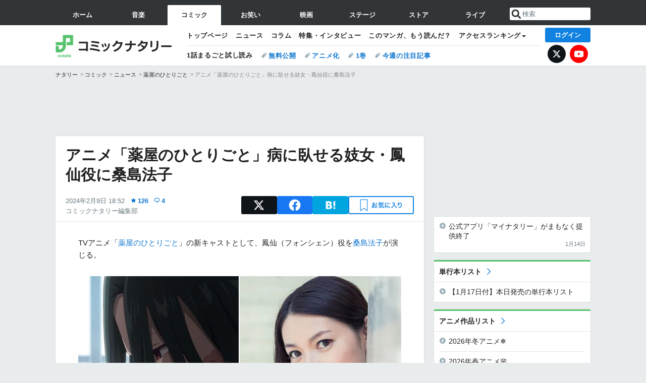

--- FILE ---
content_type: text/html; charset=UTF-8
request_url: https://natalie.mu/comic/news/560552
body_size: 30036
content:
<!DOCTYPE html>
<html lang="ja">
<head prefix="og: http://ogp.me/ns# fb: http://ogp.me/ns/fb# website: http://ogp.me/ns/website#">
    <link rel="preload" as="style" href="https://ogre.natalie.mu/build/assets/vue-DT3hGyI8.css">
<link rel="modulepreload" href="https://ogre.natalie.mu/build/assets/app-D8IiyF0U.js">
<link rel="modulepreload" href="https://ogre.natalie.mu/build/assets/auth-NXUcgq7P.js">
<link rel="modulepreload" href="https://ogre.natalie.mu/build/assets/follow-button-DdEI0M_M.js">
<link rel="modulepreload" href="https://ogre.natalie.mu/build/assets/globalEntry-aRVymWwG.js">
<link rel="stylesheet" href="https://ogre.natalie.mu/build/assets/vue-DT3hGyI8.css">
<script type="module" src="https://ogre.natalie.mu/build/assets/app-D8IiyF0U.js"></script>
<script type="module" src="https://ogre.natalie.mu/build/assets/globalEntry-aRVymWwG.js"></script>    <title>アニメ「薬屋のひとりごと」病に臥せる妓女・鳳仙役に桑島法子 - コミックナタリー</title>
    <meta charset="UTF-8">
    <meta name="author" content="Natasha, Inc.">
    <meta name="viewport" content="width=1060, user-scalable=yes" />
    <meta name="description" content="TVアニメ「薬屋のひとりごと」の新キャストとして、鳳仙（フォンシェン）役を桑島法子が演じる。">
        <meta name="robots" content="max-image-preview:large">

                <script>
            window.googletag = window.googletag || {cmd: []};
            var google_interstitial_slot;
            googletag.cmd.push(function() {
                google_interstitial_slot = googletag.defineOutOfPageSlot(
                    "/4581080/pc_comic_interstitial", googletag.enums.OutOfPageFormat.INTERSTITIAL);
                if (google_interstitial_slot) {
                    google_interstitial_slot.addService(googletag.pubads());
                }
                googletag.pubads().enableSingleRequest();
                googletag.enableServices();
                googletag.display(google_interstitial_slot);
            });
        </script>
    
<script src="https://flux-cdn.com/client/natasha/natalie.min.js" async></script>
<script type="text/javascript">
    window.pbjs = window.pbjs || {que: []};
</script>

<script src="https://securepubads.g.doubleclick.net/tag/js/gpt.js" async></script>
<script type="text/javascript">
    window.googletag = window.googletag || {cmd: []};
</script>

<script type="text/javascript">
    window.fluxtag = {
        readyBids: {
            prebid: false,
            amazon: false,
            google: false
        },
        failSafeTimeout: 3e3,
        isFn: function isFn(object) {
            var _t = 'Function';
            var toString = Object.prototype.toString;
            return toString.call(object) === '[object ' + _t + ']';
        },
        launchAdServer: function() {
            if (!fluxtag.readyBids.prebid || !fluxtag.readyBids.amazon) {
                return;
            }
            fluxtag.requestAdServer();
        },
        requestAdServer: function() {
            if (!fluxtag.readyBids.google) {
                fluxtag.readyBids.google = true;
                googletag.cmd.push(function () {
                    if (!!(pbjs.setTargetingForGPTAsync) && fluxtag.isFn(pbjs.setTargetingForGPTAsync)) {
                        pbjs.que.push(function () {
                            pbjs.setTargetingForGPTAsync();
                        });
                    }
                    googletag.pubads().refresh(fluxPbSlots);
                });
            }
        }
    };
</script>

<script type="text/javascript">
    setTimeout(function() {
        fluxtag.requestAdServer();
    }, fluxtag.failSafeTimeout);
</script>


<script>
    !function(a9,a,p,s,t,A,g){if(a[a9])return;function q(c,r){a[a9]._Q.push([c,r])}a[a9]={init:function(){q("i",arguments)},fetchBids:function(){q("f",arguments)},setDisplayBids:function(){},targetingKeys:function(){return[]},_Q:[]};A=p.createElement(s);A.async=!0;A.src=t;g=p.getElementsByTagName(s)[0];g.parentNode.insertBefore(A,g)}("apstag",window,document,"script","//c.amazon-adsystem.com/aax2/apstag.js");
    apstag.init({
        pubID: '3673',
        adServer: 'googletag'
    });
    apstag.fetchBids({
        slots: [
                                            {
                slotID: 'div-gpt-ad-3000000000001-0',
                slotName: '/4581080/pc_comic_billboard',
                sizes: [[1,1],[970,250]]            },
                            {
                slotID: 'div-gpt-ad-3000000000004-0',
                slotName: '/4581080/pc_comic_super_top',
                sizes: [728,90]            },
                                        {
                    slotID: 'div-gpt-ad-3000000000010-0',
                    slotName: '/4581080/pc_comic_w_rectangle_1',
                    sizes: [[300,250],[1,1]]                },
                        {
                    slotID: 'div-gpt-ad-3000000000011-0',
                    slotName: '/4581080/pc_comic_w_rectangle_2',
                    sizes: [300,250]                },
                        {
                    slotID: 'div-gpt-ad-3000000000007-0',
                    slotName: '/4581080/pc_comic_rectangle_top',
                    sizes: [[300,250],[1,1]]                },
                        {
                    slotID: 'div-gpt-ad-3000000000009-0',
                    slotName: '/4581080/comic_rectangle_bottom',
                    sizes: [[300,600],[300,250]]                },
                        {
                    slotID: 'div-gpt-ad-3000000000008-0',
                    slotName: '/4581080/comic_rectangle_middle',
                    sizes: [300,250]                },
                ],
        timeout: 2e3
    }, function(bids) {
        googletag.cmd.push(function(){
            apstag.setDisplayBids();
            fluxtag.readyBids.amazon = true;
            fluxtag.launchAdServer();
        });
    });
</script>

<script type="text/javascript">
    var fluxPbSlots = [];
    var fluxNonPbSlots = [];

    googletag.cmd.push(function() {
                        
                        fluxPbSlots.push(googletag.defineSlot('/4581080/pc_comic_billboard', [[1,1],[970,250]], 'div-gpt-ad-3000000000001-0').addService(googletag.pubads()).setCollapseEmptyDiv(true, true));
        
                
        fluxPbSlots.push(googletag.defineSlot('/4581080/pc_comic_super_top', [728,90], 'div-gpt-ad-3000000000004-0').addService(googletag.pubads()));

                                    fluxPbSlots.push(googletag.defineSlot('/4581080/pc_comic_w_rectangle_1', [[300,250],[1,1]], 'div-gpt-ad-3000000000010-0').addService(googletag.pubads()));
                                fluxPbSlots.push(googletag.defineSlot('/4581080/pc_comic_w_rectangle_2', [300,250], 'div-gpt-ad-3000000000011-0').addService(googletag.pubads()));
                                fluxPbSlots.push(googletag.defineSlot('/4581080/pc_comic_rectangle_top', [[300,250],[1,1]], 'div-gpt-ad-3000000000007-0').addService(googletag.pubads()));
                                fluxPbSlots.push(googletag.defineSlot('/4581080/comic_rectangle_bottom', [[300,600],[300,250]], 'div-gpt-ad-3000000000009-0').addService(googletag.pubads()));
                                fluxPbSlots.push(googletag.defineSlot('/4581080/comic_rectangle_middle', [300,250], 'div-gpt-ad-3000000000008-0').addService(googletag.pubads()));
            
                googletag.pubads()
            .setTargeting('genre', 'comic')
            .setTargeting('content', 'news')
            .setTargeting('action', 'show')
            .setTargeting('article_tag', 'null')
            .setTargeting('path', location.pathname);

                googletag.pubads().enableSingleRequest();
        googletag.pubads().disableInitialLoad();
        googletag.enableServices();

                googletag.pubads().refresh(fluxNonPbSlots);

                if (!!(window.pbFlux) && !!(window.pbFlux.prebidBidder) && fluxtag.isFn(window.pbFlux.prebidBidder)) {
            pbjs.que.push(function () {
                window.pbFlux.prebidBidder();
            });
        } else {
            fluxtag.readyBids.prebid = true;
            fluxtag.launchAdServer();
        }
    });
</script>

<script data-sdk="l/1.1.10" data-cfasync="false" nowprocket src="https://html-load.com/loader.min.js" charset="UTF-8"></script>
<script nowprocket>(function(){function t(o,e){const r=n();return(t=function(t,n){return r[t-=323]})(o,e)}function n(){const t=["getComputedStyle","href","2344xFsGae","map","loader_light","from","92hXTSnb","now","https://error-report.com/report","message","append","write","height","8647fqHSGa","Failed to load script: ","none","hostname","VGhlcmUgd2FzIGEgcHJvYmxlbSBsb2FkaW5nIHRoZSBwYWdlLiBQbGVhc2UgY2xpY2sgT0sgdG8gbGVhcm4gbW9yZS4=","width","https://","documentElement",'script[src*="//',"setAttribute","2605120AmJlZp","width: 100vw; height: 100vh; z-index: 2147483647; position: fixed; left: 0; top: 0;","Cannot find currentScript","textContent","&url=","forEach","508enLTiO","currentScript","contains","script","POST","/loader.min.js","toString","searchParams","2043206tymBJE","appendChild","&domain=","src","style","rtt","data","link,style","&error=","outerHTML","check","https://report.error-report.com/modal?eventId=&error=","setItem","1982511LJYqjt","Fallback Failed","getBoundingClientRect","7tdulod","Script not found","remove","close-error-report","235pARUfW","split","1136760nbapQj","charCodeAt","name","display","concat","_fa_","type","url","querySelectorAll","recovery","removeEventListener",'/loader.min.js"]',"host","as_","attributes","onLine","https://report.error-report.com/modal?eventId=&error=Vml0YWwgQVBJIGJsb2NrZWQ%3D&domain=","connection","createElement","loader-check","text","https://report.error-report.com/modal?eventId=","length","querySelector","localStorage","value","location","as_index","last_bfa_at","2601FMWpPW","btoa","addEventListener","error","as_modal_loaded","iframe","reload","title"];return(n=function(){return t})()}(function(){const o=t,e=n();for(;;)try{if(332235===parseInt(o(342))/1*(parseInt(o(335))/2)+parseInt(o(379))/3+-parseInt(o(358))/4*(parseInt(o(386))/5)+parseInt(o(388))/6*(-parseInt(o(382))/7)+-parseInt(o(331))/8*(parseInt(o(417))/9)+-parseInt(o(352))/10+-parseInt(o(366))/11)break;e.push(e.shift())}catch(t){e.push(e.shift())}})(),(()=>{"use strict";const n=t,o=n=>{const o=t;let e=0;for(let t=0,r=n[o(410)];t<r;t++)e=(e<<5)-e+n[o(389)](t),e|=0;return e},e=class{static[n(376)](){const t=n;var e,r;let c=arguments[t(410)]>0&&void 0!==arguments[0]?arguments[0]:t(397),a=!(arguments[t(410)]>1&&void 0!==arguments[1])||arguments[1];const i=Date[t(336)](),s=i-i%864e5,d=s-864e5,l=s+864e5,u=t(401)+o(c+"_"+s),w=t(401)+o(c+"_"+d),p=t(401)+o(c+"_"+l);return u!==w&&u!==p&&w!==p&&!(null!==(e=null!==(r=window[u])&&void 0!==r?r:window[w])&&void 0!==e?e:window[p])&&(a&&(window[u]=!0,window[w]=!0,window[p]=!0),!0)}};function r(o,e){const r=n;try{window[r(412)][r(378)](window[r(414)][r(400)]+r(393)+btoa(r(416)),Date[r(336)]()[r(364)]())}catch(t){}try{!async function(n,o){const e=r;try{if(await async function(){const n=t;try{if(await async function(){const n=t;if(!navigator[n(403)])return!0;try{await fetch(location[n(330)])}catch(t){return!0}return!1}())return!0;try{if(navigator[n(405)][n(371)]>1e3)return!0}catch(t){}return!1}catch(t){return!1}}())return;const r=await async function(n){const o=t;try{const t=new URL(o(337));t[o(365)][o(339)](o(394),o(333)),t[o(365)][o(339)](o(328),""),t[o(365)][o(339)](o(338),n),t[o(365)][o(339)](o(395),location[o(330)]);const e=await fetch(t[o(330)],{method:o(362)});return await e[o(408)]()}catch(t){return o(324)}}(n);document[e(396)](e(373))[e(357)]((t=>{const n=e;t[n(384)](),t[n(355)]=""}));let a=!1;window[e(323)](e(338),(t=>{const n=e;n(325)===t[n(372)]&&(a=!0)}));const i=document[e(406)](e(326));i[e(369)]=e(409)[e(392)](r,e(374))[e(392)](btoa(n),e(368))[e(392)](o,e(356))[e(392)](btoa(location[e(330)])),i[e(351)](e(370),e(353)),document[e(349)][e(367)](i);const s=t=>{const n=e;n(385)===t[n(372)]&&(i[n(384)](),window[n(398)](n(338),s))};window[e(323)](e(338),s);const d=()=>{const t=e,n=i[t(381)]();return t(344)!==window[t(329)](i)[t(391)]&&0!==n[t(347)]&&0!==n[t(341)]};let l=!1;const u=setInterval((()=>{if(!document[e(360)](i))return clearInterval(u);d()||l||(clearInterval(u),l=!0,c(n,o))}),1e3);setTimeout((()=>{a||l||(l=!0,c(n,o))}),3e3)}catch(t){c(n,o)}}(o,e)}catch(t){c(o,e)}}function c(t,o){const e=n;try{const n=atob(e(346));confirm(n)?location[e(330)]=e(377)[e(392)](btoa(t),e(368))[e(392)](o,e(356))[e(392)](btoa(location[e(330)])):location[e(327)]()}catch(t){location[e(330)]=e(404)[e(392)](o)}}(()=>{const t=n,o=n=>t(343)[t(392)](n);let c="";try{var a,i;null===(a=document[t(359)])||void 0===a||a[t(384)]();const n=null!==(i=function(){const n=t,o=n(415)+window[n(418)](window[n(414)][n(345)]);return window[o]}())&&void 0!==i?i:0;if(!e[t(376)](t(407),!1))return;const s="html-load.com,fb.html-load.com,content-loader.com,fb.content-loader.com"[t(387)](",");c=s[0];const d=document[t(411)](t(350)[t(392)](s[n],t(399)));if(!d)throw new Error(t(383));const l=Array[t(334)](d[t(402)])[t(332)]((n=>({name:n[t(390)],value:n[t(413)]})));if(n+1<s[t(410)])return function(n,o){const e=t,r=e(415)+window[e(418)](window[e(414)][e(345)]);window[r]=o}(0,n+1),void function(n,o){const e=t;var r;const c=document[e(406)](e(361));o[e(357)]((t=>{const n=e;let{name:o,value:r}=t;return c[n(351)](o,r)})),c[e(351)](e(369),e(348)[e(392)](n,e(363))),document[e(340)](c[e(375)]);const a=null===(r=document[e(359)])||void 0===r?void 0:r[e(375)];if(!a)throw new Error(e(354));document[e(340)](a)}(s[n+1],l);r(o(t(380)),c)}catch(n){try{n=n[t(364)]()}catch(t){}r(o(n),c)}})()})();})();</script>

<script>
    window.gnshbrequest = window.gnshbrequest || {cmd:[]};
    window.gnshbrequest.cmd.push(function(){
        window.gnshbrequest.forceInternalRequest();
    });
</script>
<script async src="https://securepubads.g.doubleclick.net/tag/js/gpt.js"></script>
<script async src="https://cpt.geniee.jp/hb/v1/155656/1636/wrapper.min.js"></script>
    
                        <script>
            window.dataLayer = window.dataLayer || [];
            dataLayer.push({"genre":"comic","controller":"news","action":"show","published_date":"2024-02-09"});
        </script>
        <script>(function(w,d,s,l,i){w[l]=w[l]||[];w[l].push({'gtm.start':new Date().getTime(),event:'gtm.js'});var f=d.getElementsByTagName(s)[0], j=d.createElement(s),dl=l!='dataLayer'?'&l='+l:'';j.async=true;j.src= 'https://www.googletagmanager.com/gtm.js?id='+i+dl;f.parentNode.insertBefore(j,f);})(window,document,'script','dataLayer','GTM-KQ3F3HP');</script>
    
            <link rel="canonical" href="https://natalie.mu/comic/news/560552">
                    <meta name="news_keywords" content="桑島法子,薬屋のひとりごと,悠木碧,大塚剛央">
            
    <link rel="stylesheet" href="https://natalie.mu/asset/common/polar/desktop/css/comic-v1768359304.css" />

    <link rel="shortcut icon" href="https://ogre.natalie.mu/asset/natalie/common/polar/desktop/image/comic/favicon.ico" />
    <link rel="apple-touch-icon" href="https://ogre.natalie.mu/asset/natalie/common/polar/desktop/image/comic/apple-touch-icon.png" />

        
        
        
            <link rel="modulepreload" href="https://ogre.natalie.mu/build/assets/my-DwcppuI9.js">
<link rel="modulepreload" href="https://ogre.natalie.mu/build/assets/notyf.min-Cwod4UaU.js">
<script type="module" src="https://ogre.natalie.mu/build/assets/my-DwcppuI9.js"></script>
<script type="module" src="https://ogre.natalie.mu/build/assets/notyf.min-Cwod4UaU.js"></script><link rel="stylesheet" href="https://natalie.mu/asset/common/polar/desktop/css/my-v1768359304.css" />

        <meta property="og:site_name" content="コミックナタリー" />
    <meta property="og:title" content="アニメ「薬屋のひとりごと」病に臥せる妓女・鳳仙役に桑島法子 - コミックナタリー" />
    <meta property="og:type" content="article" />
    <meta property="og:url" content="https://natalie.mu/comic/news/560552" />
    <meta property="og:description" content="TVアニメ「薬屋のひとりごと」の新キャストとして、鳳仙（フォンシェン）役を桑島法子が演じる。">
    <meta property="og:image" content="https://ogre.natalie.mu/media/news/comic/2024/0209/fonshen.jpg?impolicy=twitter_card_face_crop" />
    <meta property="og:image:type" content="image/jpeg" />
    <meta property="og:image:width" content="1200" />
    <meta property="og:image:height" content="630" />
    <meta property="fb:app_id" content="242059559172717" />
    <meta name="twitter:card" content="summary_large_image" />
    <meta name="twitter:creator" content="@comic_natalie" />
    <meta name="twitter:site" content="@comic_natalie" />
    <meta name="twitter:title" content="アニメ「薬屋のひとりごと」病に臥せる妓女・鳳仙役に桑島法子 - コミックナタリー" />
    <meta name="twitter:description" content="TVアニメ「薬屋のひとりごと」の新キャストとして、鳳仙（フォンシェン）役を桑島法子が演じる。" />
    <meta name="twitter:url" content="https://natalie.mu/comic/news/560552" />
    <meta name="twitter:image" content="https://ogre.natalie.mu/media/news/comic/2024/0209/fonshen.jpg?impolicy=twitter_card_face_crop" />

            <meta property="og:title:short" content="「薬屋のひとりごと」鳳仙役に桑島法子" />
    
                    <script type="text/javascript">
            window._taboola = window._taboola || [];
            _taboola.push({article:'auto'});
            !function (e, f, u, i) {
                if (!document.getElementById(i)){
                    e.async = 1;
                    e.src = u;
                    e.id = i;
                    f.parentNode.insertBefore(e, f);
                }
            }(document.createElement('script'),
                document.getElementsByTagName('script')[0],
                '//cdn.taboola.com/libtrc/natashainc-network/loader.js',
                'tb_loader_script');
            if(window.performance && typeof window.performance.mark == 'function')
            {window.performance.mark('tbl_ic');}
        </script>
    </head>
<body id="page-top">

<noscript><iframe src="https://www.googletagmanager.com/ns.html?id=GTM-KQ3F3HP" height="0" width="0" style="display:none;visibility:hidden"></iframe></noscript>
<noscript><span class="error-text">「ナタリー」のサービスを快適に利用するために、JavaScript を ON にしてください</span></noscript>

    <script>
        (function () {
            function getCookie(name) {
                return document.cookie
                    .split('; ')
                    .find(row => row.startsWith(name + '='))
                    ?.split('=')[1] ?? null;
            }

            const staffConfig = getCookie('staff_config');
            const isStaff = Boolean(staffConfig);

            window.natalie = window.natalie || {};
            window.natalie.isStaff = () => isStaff;
        })();
    </script>

        

        <div class="ca_profitx_ad_container ca_profitx_mediaid_5238 ca_profitx_pageid_37782" id="profitx-interstitial-external">
        <div class="ca_profitx_ad" data-ca-profitx-ad data-ca-profitx-tagid="45839" data-ca-profitx-spotid="pfxad_45839" data-ca-profitx-pageid="37782"></div>
        <div class="ca_profitx_ad" data-ca-profitx-ad data-ca-profitx-tagid="45840" data-ca-profitx-spotid="pfxad_45840" data-ca-profitx-pageid="37782"></div>
    </div>

<script>
    (function() {
        const isStaff = window.natalie?.isStaff?.() === true;
        const containers = [
            { id: 'profitx-interstitial', pageId: '36802' },
            { id: 'profitx-interstitial-external', pageId: '37782' },
        ];

        if (isStaff) {
            return;
        }

        containers.forEach(({ id, pageId }) => {
            const container = document.getElementById(id);
            if (!container) {
                return;
            }

            const script = document.createElement('script');
            script.src = 'https://cdn.caprofitx.com/media/5238/pfx.js';
            script.async = true;
            script.type = 'text/javascript';
            script.charset = 'utf-8';
            script.setAttribute('data-ca-profitx-pageid', pageId);
            script.setAttribute('data-ca-profitx-js', '');
            container.appendChild(script);
        });
    })();
</script>



                <div id="im-7bd2f7447ca7482c9f8989b9dead48d7"></div>
        <script>
            (function() {
                const isStaff = window.natalie?.isStaff?.() === true;
                if (isStaff) {
                    return;
                }

                const container = document.getElementById('im-7bd2f7447ca7482c9f8989b9dead48d7');
                if (!container) {
                    return;
                }

                const script = document.createElement('script');
                script.src = 'https://ogre.natalie.mu/asset/natalie/common/polar/desktop/js/ad/imobile_interstitial.js?v=1768359304';
                script.async = true;
                container.appendChild(script);
            })();
        </script>
    
                    

                <div class="NA_ad_large">
            <!-- AD:pc_comic_billboard -->
<div class="NA_ad" align="center">
    <div id="div-gpt-ad-3000000000001-0" style="line-height: 0;">
        <script type="text/javascript">
            googletag.cmd.push(function() { googletag.display("div-gpt-ad-3000000000001-0"); });
        </script>
    </div>
</div>
        </div>
    
                    
<nav class="NA_globalnav_wrapper">
    <div class="NA_globalnav">
        <ul class="NA_globalnav_tab" role="navigation">
            <li class="NA_globalnav_tab_01"><a href="https://natalie.mu" data-google-interstitial="false" data-gtm-click="グローバルナビ"><span class="NA_globalnav_tab_label">ホーム</span></a></li>
                                                        <li class="NA_globalnav_tab_02"><a href="https://natalie.mu/music" data-google-interstitial="false" data-gtm-click="グローバルナビ"><span class="NA_globalnav_tab_label">音楽</span></a></li>
                <li class="NA_globalnav_tab_03 NA_current"><a href="https://natalie.mu/comic" data-google-interstitial="false" data-gtm-click="グローバルナビ"><span class="NA_globalnav_tab_label">コミック</span></a></li>
                <li class="NA_globalnav_tab_04"><a href="https://natalie.mu/owarai" data-google-interstitial="false" data-gtm-click="グローバルナビ"><span class="NA_globalnav_tab_label">お笑い</span></a></li>
                <li class="NA_globalnav_tab_05"><a href="https://natalie.mu/eiga" data-google-interstitial="false" data-gtm-click="グローバルナビ"><span class="NA_globalnav_tab_label">映画</span></a></li>
                <li class="NA_globalnav_tab_06"><a href="https://natalie.mu/stage" data-google-interstitial="false" data-gtm-click="グローバルナビ"><span class="NA_globalnav_tab_label">ステージ</span></a></li>
                        <li class="NA_globalnav_tab_07"><a href="https://store.natalie.mu" target="_blank" data-google-interstitial="false" data-gtm-click="global_navi"><span class="NA_globalnav_tab_label">ストア</span></a></li>
            <li class="NA_globalnav_tab_08"><a href="https://live.natalie.mu" target="_blank" data-google-interstitial="false" data-gtm-click="global_navi"><span class="NA_globalnav_tab_label">ライブ</span></a></li>
        </ul>
        <div class="NA_search">
            <form name="search" method="get" action="/search">
                <button class="NA_search_btn" type="submit">送信</button>
                <input name="query" id="NA_search_input" class="NA_search_input" type="search" placeholder="検索" maxlength="64" value="" required>
                                    <input type="hidden" name="g" value="comic">
                                <ul id="NA_search_suggest" style="display:none;"></ul>
            </form>
        </div>
    </div>
</nav>

<div class="NA_container" id="app">
    <div id="app-header-login" class="NA_layout_header">
                        <header class="NA_header NA_header-userfunc-enable">
        <div class="NA_localnav">
            <div class="NA_localnav_logo" role="banner">
                                    <a href="https://natalie.mu/comic" data-google-interstitial="false">コミックナタリー</a>
                            </div>
            <desktop-header-login-button
                :current-path="'/comic/news/560552'" />
            </desktop-header-login-button>
            <div class="NA_localnav_banner">
                                    <ul class="NA_localnav_menu">
        <li><a href="https://natalie.mu/comic" data-google-interstitial="false" data-gtm-click="ローカルナビ">トップページ</a></li>
        <li><a href="https://natalie.mu/comic/news" data-google-interstitial="false" data-gtm-click="ローカルナビ">ニュース</a></li>
        <li><a href="https://natalie.mu/comic/column" data-google-interstitial="false" data-gtm-click="ローカルナビ">コラム</a></li>
        <li><a href="https://natalie.mu/comic/pp" data-google-interstitial="false" data-gtm-click="ローカルナビ">特集・インタビュー</a></li>
                <li><a href="https://natalie.mu/comic/comic_review" data-google-interstitial="false" data-gtm-click="ローカルナビ">このマンガ、もう読んだ？</a></li>                <li class="NA_localnav_menu_dropdown">
            <a>アクセスランキング</a>
            <ul class="NA_localnav_menu_dropdown_list">
                <li><a href="https://natalie.mu/comic/news/list/order_by/views" data-google-interstitial="false" data-gtm-click="ローカルナビ">記事アクセスランキング</a></li>
                <li><a href="https://natalie.mu/comic/gallery/hot" data-google-interstitial="false" data-gtm-click="ローカルナビ">画像アクセスランキング</a></li>
                                <li><a href="https://natalie.mu/comic/artist" data-google-interstitial="false" data-gtm-click="ローカルナビ">話題のマンガ家・声優</a></li>
                <li><a href="https://natalie.mu/comic/anime" data-google-interstitial="false" data-gtm-click="ローカルナビ">話題のアニメ</a></li>                                                <li><a href="https://natalie.mu/comic/gallery/hot/media" data-google-interstitial="false" data-gtm-click="ローカルナビ">話題の動画</a></li>
            </ul>
        </li>
                    </ul>
            <ul class="NA_localnav_tag">
                                        <li class="NA_localnav_go"><a href="https://natalie.mu/comic/comic_trial" data-google-interstitial="false" data-gtm-click="ローカルナビ">1話まるごと試し読み</a></li>
                                        <li><a href="https://natalie.mu/comic/tag/612" data-google-interstitial="false" data-gtm-click="ローカルナビ_タグ">無料公開</a></li>
                            <li><a href="https://natalie.mu/comic/tag/50" data-google-interstitial="false" data-gtm-click="ローカルナビ_タグ">アニメ化</a></li>
                            <li><a href="https://natalie.mu/comic/tag/59" data-google-interstitial="false" data-gtm-click="ローカルナビ_タグ">1巻</a></li>
                            <li><a href="https://natalie.mu/comic/tag/558" data-google-interstitial="false" data-gtm-click="ローカルナビ_タグ">今週の注目記事</a></li>
                    </ul>
        <ul class="NA_localnav_account">
        <li class="NA_localnav_account_x"><a href="https://twitter.com/comic_natalie" target="_blank" data-google-interstitial="false" data-gtm-click="local_navi_x">X</a></li>
        <li class="NA_localnav_account_yt"><a href="https://www.youtube.com/@comic.natalie" target="_blank" data-google-interstitial="false" data-gtm-click="local_navi_youtube">YouTube</a></li>
    </ul>
                            </div>
        </div>
    </header>

                        
            <section>
        <ul class="NA_breadcrumb" role="navigation">
                                                <li><a href="https://natalie.mu" data-gtm-click="パンくず">ナタリー</a></li>
                                                                <li><a href="https://natalie.mu/comic" data-gtm-click="パンくず">コミック</a></li>
                                                                <li><a href="https://natalie.mu/comic/news" data-gtm-click="パンくず">ニュース</a></li>
                                                                <li><a href="https://natalie.mu/comic/anime/722" data-gtm-click="パンくず">薬屋のひとりごと</a></li>
                                                                <li>アニメ「薬屋のひとりごと」病に臥せる妓女・鳳仙役に桑島法子</li>
                                    </ul>
    </section>
    
            </div>
        <div class="NA_layout_2col">
        <div class="NA_layout_2col_left">
            <main role="main">
                                <!-- AD:pc_comic_super_top -->
    <div class="NA_ad NA_ad-728x90" align="center">
        <div id="div-gpt-ad-3000000000004-0">
            <script type="text/javascript">
                googletag.cmd.push(function() { googletag.display("div-gpt-ad-3000000000004-0"); });
            </script>
        </div>
    </div>

                <article class="NA_article">
                    <div class="NA_article_header">
                        <h1 class="NA_article_title">アニメ「薬屋のひとりごと」病に臥せる妓女・鳳仙役に桑島法子</h1>
                        <p class="NA_article_data">
                            <span class="NA_article_date">2024年2月9日 18:52</span>
                            <span class="NA_article_score"><label for="score_popup" class="NA_popup_open">126</label></span>                            <span class="NA_article_score-comment"><a href="https://natalie.mu/comic/news/560552/comment">4</a></span>                            <span class="NA_article_author"><a href="https://natalie.mu/comic/author/72">コミックナタリー編集部</a></span>                        </p>

                                                                            <div class="NA_popup_wrap">
    <input id="score_popup" type="checkbox">
    <div class="NA_popup_overlay">
        <label for="score_popup" class="NA_popup_trigger"></label>
        <div class="NA_popup_content">
            <label for="score_popup" class="NA_popup_close">×</label>
            <p class="NA_popup_total">126</p>
            <p class="NA_popup_describe">この記事に関するナタリー公式アカウントの投稿が、SNS上でシェア / いいねされた数の合計です。</p>
            <ul class="NA_popup_detail">
                <li class="NA_popup_x"><span class="NA_popup_x_rt">25</span> <span class="NA_popup_x_fav">68</span></li>
                <li class="NA_popup_fb">33 シェア</li>
            </ul>
                            <div class="NA_popup_link">
                    <a href="https://natalie.mu/comic/news/560552/comment">記事へのコメント<small>（4件）</small></a>
                </div>
                    </div>
    </div>
</div>
                        
                                                                            <div data-cmp="app-user-favorite" class="NA_share">
    <ul class="NA_share_list">
        <!-- X -->
        <li class="NA_share_list_x">
            <a href="https://twitter.com/intent/tweet?url=https%3A%2F%2Fnatalie.mu%2Fcomic%2Fnews%2F560552&text=%E3%82%A2%E3%83%8B%E3%83%A1%E3%80%8C%E8%96%AC%E5%B1%8B%E3%81%AE%E3%81%B2%E3%81%A8%E3%82%8A%E3%81%94%E3%81%A8%E3%80%8D%E7%97%85%E3%81%AB%E8%87%A5%E3%81%9B%E3%82%8B%E5%A6%93%E5%A5%B3%E3%83%BB%E9%B3%B3%E4%BB%99%E5%BD%B9%E3%81%AB%E6%A1%91%E5%B3%B6%E6%B3%95%E5%AD%90"
                target="_blank"
                class="GAE_tweetBtnTop"
                rel="nofollow"
                data-gtm-click="top_share"
            >
                X
            </a>
        </li>
        <!-- Facebook -->
        <li class="NA_share_list_fb">
            <a href="http://www.facebook.com/sharer/sharer.php?u=https%3A%2F%2Fnatalie.mu%2Fcomic%2Fnews%2F560552&t=%E3%82%A2%E3%83%8B%E3%83%A1%E3%80%8C%E8%96%AC%E5%B1%8B%E3%81%AE%E3%81%B2%E3%81%A8%E3%82%8A%E3%81%94%E3%81%A8%E3%80%8D%E7%97%85%E3%81%AB%E8%87%A5%E3%81%9B%E3%82%8B%E5%A6%93%E5%A5%B3%E3%83%BB%E9%B3%B3%E4%BB%99%E5%BD%B9%E3%81%AB%E6%A1%91%E5%B3%B6%E6%B3%95%E5%AD%90"
                target="_blank"
                class="GAE_fbShareBtnTop"
                rel="nofollow"
                data-gtm-click="top_share"
            >
                Facebook
            </a>
        </li>
        <!-- はてなブックマーク -->
        <li class="NA_share_list_hb">
            <a href="http://b.hatena.ne.jp/entry/https%3A%2F%2Fnatalie.mu%2Fcomic%2Fnews%2F560552"
                class="GAE_hatenaBookmarkBtnTop"
                onclick="window.open((this.href), 'HatenaWindow', 'width=900, height=470, menubar=no, toolbar=no, scrollbars=yes'); return false;"
                rel="nofollow"
                data-gtm-click="top_share"
            >
                はてなブックマーク
            </a>
        </li>
        <!-- ナタリーお気に入り -->
        <desktop-user-favorite
            :entity-id="560552"
            type="news"
            position="article_top_fav"
        />
    </ul>
</div>
                        
                    </div>
                    <div class="NA_article_body">
                                                
                                                                            <p>TVアニメ「<wbr><a href="https://natalie.mu/comic/anime/722" data-gtm-click="記事_セクション_アニメ">薬屋のひとりごと</a>」の新キャストとして、鳳仙（フォンシェン）役を<wbr><a href="https://natalie.mu/comic/artist/92579" data-gtm-click="記事_セクション_本文_アーティスト">桑島法子</a>が演じる。</p>
                        
                                                                                                                    <div class="NA_article_img">
                                    <a href="https://natalie.mu/comic/gallery/news/560552/2247720">
                                        <div class="NA_article_img_thumb">
                                            <img src="https://ogre.natalie.mu/media/news/comic/2024/0209/fonshen.jpg?imwidth=1280&amp;imdensity=1" width="1000" height="750" alt="鳳仙（CV：桑島法子）">
                                        </div>
                                        <p class="NA_article_img_caption">鳳仙（CV：桑島法子）</p>                                        <p class="NA_article_img_link">高画質で見る</p>
                                    </a>
                                </div>
                                <div class="NA_thumblist">
        <ul class="NA_thumblist_container">
                            <li>
                    <div class="NA_thumblist_item">
                                                    <a href="https://natalie.mu/comic/gallery/news/560552/2247722"  title="TVアニメ「薬屋のひとりごと」第18話「羅漢」先行カット。" data-gtm-click="記事_セクション_メイン画像ギャラリー" data-gtm-text="TVアニメ「薬屋のひとりごと」第18話「羅漢」先行カット。">
    <img class="lazyload NA_thumblist_img" data-src="https://ogre.natalie.mu/media/news/comic/2024/0209/18_1s.jpg?impolicy=thumb_fit&amp;width=180&amp;height=180" alt="TVアニメ「薬屋のひとりごと」第18話「羅漢」先行カット。">
</a>
                                            </div>
                </li>
                            <li>
                    <div class="NA_thumblist_item">
                                                    <a href="https://natalie.mu/comic/gallery/news/560552/2247723"  title="TVアニメ「薬屋のひとりごと」第18話「羅漢」先行カット。" data-gtm-click="記事_セクション_メイン画像ギャラリー" data-gtm-text="TVアニメ「薬屋のひとりごと」第18話「羅漢」先行カット。">
    <img class="lazyload NA_thumblist_img" data-src="https://ogre.natalie.mu/media/news/comic/2024/0209/18_2s.jpg?impolicy=thumb_fit&amp;width=180&amp;height=180" alt="TVアニメ「薬屋のひとりごと」第18話「羅漢」先行カット。">
</a>
                                            </div>
                </li>
                            <li>
                    <div class="NA_thumblist_item">
                                                    <a href="https://natalie.mu/comic/gallery/news/560552/2247724"  title="TVアニメ「薬屋のひとりごと」第18話「羅漢」先行カット。" data-gtm-click="記事_セクション_メイン画像ギャラリー" data-gtm-text="TVアニメ「薬屋のひとりごと」第18話「羅漢」先行カット。">
    <img class="lazyload NA_thumblist_img" data-src="https://ogre.natalie.mu/media/news/comic/2024/0209/18_3s.jpg?impolicy=thumb_fit&amp;width=180&amp;height=180" alt="TVアニメ「薬屋のひとりごと」第18話「羅漢」先行カット。">
</a>
                                            </div>
                </li>
                            <li>
                    <div class="NA_thumblist_item">
                                                    <a href="https://natalie.mu/comic/gallery/news/560552/2247725"  title="TVアニメ「薬屋のひとりごと」第18話「羅漢」先行カット。" data-gtm-click="記事_セクション_メイン画像ギャラリー" data-gtm-text="TVアニメ「薬屋のひとりごと」第18話「羅漢」先行カット。">
    <img class="lazyload NA_thumblist_img" data-src="https://ogre.natalie.mu/media/news/comic/2024/0209/18_4s.jpg?impolicy=thumb_fit&amp;width=180&amp;height=180" alt="TVアニメ「薬屋のひとりごと」第18話「羅漢」先行カット。">
</a>
                                            </div>
                </li>
                            <li>
                    <div class="NA_thumblist_item">
                                                    <a href="https://natalie.mu/comic/gallery/news/560552/2247726"  title="TVアニメ「薬屋のひとりごと」第18話「羅漢」先行カット。" data-gtm-click="記事_セクション_メイン画像ギャラリー" data-gtm-text="TVアニメ「薬屋のひとりごと」第18話「羅漢」先行カット。">
    <img class="lazyload NA_thumblist_img" data-src="https://ogre.natalie.mu/media/news/comic/2024/0209/18_5s.jpg?impolicy=thumb_fit&amp;width=180&amp;height=180" alt="TVアニメ「薬屋のひとりごと」第18話「羅漢」先行カット。">
</a>
                                            </div>
                </li>
                            <li>
                    <div class="NA_thumblist_item">
                                                    <a href="https://natalie.mu/comic/gallery/news/560552/2247727"  title="TVアニメ「薬屋のひとりごと」第18話「羅漢」先行カット。" data-gtm-click="記事_セクション_メイン画像ギャラリー" data-gtm-text="TVアニメ「薬屋のひとりごと」第18話「羅漢」先行カット。">
    <img class="lazyload NA_thumblist_img" data-src="https://ogre.natalie.mu/media/news/comic/2024/0209/18_6s.jpg?impolicy=thumb_fit&amp;width=180&amp;height=180" alt="TVアニメ「薬屋のひとりごと」第18話「羅漢」先行カット。">
</a>
                                            </div>
                </li>
                            <li>
                    <div class="NA_thumblist_item">
                                                    <a href="https://natalie.mu/comic/gallery/news/560552/2132110" title="+2" data-gtm-click="記事_セクション_メイン画像ギャラリー" data-gtm-text="+2">
                                <span class="NA_thumblist_more">+2</span>
                            </a>
                                            </div>
                </li>
                    </ul>
    </div>
                                                    
                                                <p>現在、第2クールが放送中の「薬屋のひとりごと」。桑島が演じる鳳仙は、猫猫が薬を届けに訪れた緑青館の離れで出会った病に臥せる妓女で、第18話「羅漢」に登場する。併せて第18話の先行カットも公開された。</p>
                                                    
                        
                                                
                                                <div class="NA_article_link">
        <p class="NA_article_link_title">関連する特集・インタビュー</p>
                    <div class="NA_card NA_card-pp">
                <a href="https://natalie.mu/comic/pp/kusuriyanohitorigoto" data-gtm-click=記事_関連する特集・インタビュー>
    <div class="NA_thumb"><img data-src="https://ogre.natalie.mu/media/pp/kusuriyanohitorigoto/thumb_inbox_1920.jpg?imwidth=300&amp;imdensity=1" width="240" height="160" alt="TVアニメ「薬屋のひとりごと」、大ファンのパンサー・菅良太郎がスタッフ入魂の映像美を堪能" class="lazyload"></div>
    <div class="NA_card_text">
                <p class="NA_card_title">TVアニメ「薬屋のひとりごと」、大ファンのパンサー・菅良太郎がスタッフ入魂の映像美を堪能</p>
        <div class="NA_card_data">
            <div class="NA_card_date">2023年10月20日</div>
                        <div class="NA_card_pr">[PR]</div>        </div>
    </div>
</a>
            </div>
            </div>

                                                                            <div class="NA_article_tagad" data-genre="comic" data-ids="92579+10288+107365" data-context="artist" data-app="mobile" data-domain="https://api.natalie.mu" style="display:none;"></div>
                            <script type="text/javascript" src="https://ogre.natalie.mu/asset/natalie/common/polar/desktop/js/widget/tagad.min.js?v=1768359304" async></script>
                                                
                                                                            <div class="NA_article_gallery" id="NA_parts_article_gallery">
        <p class="NA_article_gallery_title">この記事の画像・動画（全9件）</p>
        <ul class="NA_imglist">
                            <li>
                    <a href="https://natalie.mu/comic/gallery/news/560552/2247720"   title="鳳仙（CV：桑島法子）" data-gtm-click="記事_セクション_一覧" data-gtm-text="鳳仙（CV：桑島法子）">
    <img class="lazyload NA_imglist_thumb" data-src="https://ogre.natalie.mu/media/news/comic/2024/0209/fonshen.jpg?impolicy=thumb_fit&amp;width=180&amp;height=180" alt="鳳仙（CV：桑島法子）">
</a>
                </li>
                            <li>
                    <a href="https://natalie.mu/comic/gallery/news/560552/2247722"   title="TVアニメ「薬屋のひとりごと」第18話「羅漢」先行カット。" data-gtm-click="記事_セクション_一覧" data-gtm-text="TVアニメ「薬屋のひとりごと」第18話「羅漢」先行カット。">
    <img class="lazyload NA_imglist_thumb" data-src="https://ogre.natalie.mu/media/news/comic/2024/0209/18_1s.jpg?impolicy=thumb_fit&amp;width=180&amp;height=180" alt="TVアニメ「薬屋のひとりごと」第18話「羅漢」先行カット。">
</a>
                </li>
                            <li>
                    <a href="https://natalie.mu/comic/gallery/news/560552/2247723"   title="TVアニメ「薬屋のひとりごと」第18話「羅漢」先行カット。" data-gtm-click="記事_セクション_一覧" data-gtm-text="TVアニメ「薬屋のひとりごと」第18話「羅漢」先行カット。">
    <img class="lazyload NA_imglist_thumb" data-src="https://ogre.natalie.mu/media/news/comic/2024/0209/18_2s.jpg?impolicy=thumb_fit&amp;width=180&amp;height=180" alt="TVアニメ「薬屋のひとりごと」第18話「羅漢」先行カット。">
</a>
                </li>
                            <li>
                    <a href="https://natalie.mu/comic/gallery/news/560552/2247724"   title="TVアニメ「薬屋のひとりごと」第18話「羅漢」先行カット。" data-gtm-click="記事_セクション_一覧" data-gtm-text="TVアニメ「薬屋のひとりごと」第18話「羅漢」先行カット。">
    <img class="lazyload NA_imglist_thumb" data-src="https://ogre.natalie.mu/media/news/comic/2024/0209/18_3s.jpg?impolicy=thumb_fit&amp;width=180&amp;height=180" alt="TVアニメ「薬屋のひとりごと」第18話「羅漢」先行カット。">
</a>
                </li>
                            <li>
                    <a href="https://natalie.mu/comic/gallery/news/560552/2247725"   title="TVアニメ「薬屋のひとりごと」第18話「羅漢」先行カット。" data-gtm-click="記事_セクション_一覧" data-gtm-text="TVアニメ「薬屋のひとりごと」第18話「羅漢」先行カット。">
    <img class="lazyload NA_imglist_thumb" data-src="https://ogre.natalie.mu/media/news/comic/2024/0209/18_4s.jpg?impolicy=thumb_fit&amp;width=180&amp;height=180" alt="TVアニメ「薬屋のひとりごと」第18話「羅漢」先行カット。">
</a>
                </li>
                            <li>
                    <a href="https://natalie.mu/comic/gallery/news/560552/2247726"   title="TVアニメ「薬屋のひとりごと」第18話「羅漢」先行カット。" data-gtm-click="記事_セクション_一覧" data-gtm-text="TVアニメ「薬屋のひとりごと」第18話「羅漢」先行カット。">
    <img class="lazyload NA_imglist_thumb" data-src="https://ogre.natalie.mu/media/news/comic/2024/0209/18_5s.jpg?impolicy=thumb_fit&amp;width=180&amp;height=180" alt="TVアニメ「薬屋のひとりごと」第18話「羅漢」先行カット。">
</a>
                </li>
                            <li>
                    <a href="https://natalie.mu/comic/gallery/news/560552/2247727"   title="TVアニメ「薬屋のひとりごと」第18話「羅漢」先行カット。" data-gtm-click="記事_セクション_一覧" data-gtm-text="TVアニメ「薬屋のひとりごと」第18話「羅漢」先行カット。">
    <img class="lazyload NA_imglist_thumb" data-src="https://ogre.natalie.mu/media/news/comic/2024/0209/18_6s.jpg?impolicy=thumb_fit&amp;width=180&amp;height=180" alt="TVアニメ「薬屋のひとりごと」第18話「羅漢」先行カット。">
</a>
                </li>
                            <li>
                    <a href="https://natalie.mu/comic/gallery/news/560552/2132110"   title="TVアニメ「薬屋のひとりごと」メインビジュアル" data-gtm-click="記事_セクション_一覧" data-gtm-text="TVアニメ「薬屋のひとりごと」メインビジュアル">
    <img class="lazyload NA_imglist_thumb" data-src="https://ogre.natalie.mu/media/news/comic/2023/0825/kusuriyanohitorigoto_KV.jpg?impolicy=thumb_fit&amp;width=180&amp;height=180" alt="TVアニメ「薬屋のひとりごと」メインビジュアル">
</a>
                </li>
                            <li>
                    <a href="https://natalie.mu/comic/gallery/news/560552/media/99567" class="NA_imglist_video"  title="TVアニメ「薬屋のひとりごと」第2クールPV" data-gtm-click="記事_セクション_一覧" data-gtm-text="TVアニメ「薬屋のひとりごと」第2クールPV">
    <img class="lazyload NA_imglist_thumb" data-src="https://i.ytimg.com/vi/hkflaNu6yAQ/default.jpg" alt="TVアニメ「薬屋のひとりごと」第2クールPV">
</a>
                </li>
                    </ul>
            </div>
                        
                                                
                                                                            <h2 id="NA_article_sub_h2_1">TVアニメ「薬屋のひとりごと」第2クール</h2><h3 id="NA_article_sub_h3_1">放送情報</h3><p>日本テレビ系ほか：毎週土曜日24:55～</p><h3 id="NA_article_sub_h3_2">スタッフ</h3><p>原作：日向夏（ヒーロー文庫 / 主婦の友インフォス刊）<br>キャラクター原案：しのとうこ<br>監督・シリーズ構成：長沼範裕<br>副監督：筆坂明規<br>キャラクターデザイン：中谷友紀子<br>色彩設計：相田美里<br>美術監督：高尾克己<br>CGIディレクター：永井有<br>撮影監督：石黒留美<br>編集：今井大介<br>音響監督：はたしょう二<br>音楽：神前暁、Kevin Penkin、桶狭間ありさ<br>アニメーション制作：TOHO animation STUDIO×OLM<br>製作：「<wbr><a href="https://natalie.mu/comic/anime/722" data-gtm-click="記事_セクション_アニメ">薬屋のひとりごと</a>」製作委員会</p><h3 id="NA_article_sub_h3_3">キャスト</h3><p>猫猫：<wbr><a href="https://natalie.mu/comic/artist/10288" data-gtm-click="記事_セクション_本文_アーティスト">悠木碧</a><br>壬氏：<wbr><a href="https://natalie.mu/comic/artist/107365" data-gtm-click="記事_セクション_本文_アーティスト">大塚剛央</a><br>高順：小西克幸<br>玉葉妃：種崎敦美<br>梨花妃：石川由依<br>里樹妃：木野日菜　<br>梅梅：潘めぐみ<br>白鈴：小清水亜美<br>女華：七海ひろき<br>やり手婆：斉藤貴美子<br>羅門：家中宏<br>李白：赤羽根健治<br>小蘭：久野美咲<br>翠苓：名塚佳織<br>やぶ医者：かぬか光明<br>羅漢：桐本拓哉<br>ナレーション：島本須美</p><p class="NA_article_text-annotation">※種崎敦美の崎はたつさき、日高のり子の高ははしごだかが正式表記。</p>
                        
                                                                                <div class="NA_article_copyright"><small>(c)日向夏・イマジカインフォス／「薬屋のひとりごと」製作委員会</small></div>
                        
                                                
                                                                            <div class="NA_article_social">
    <h2 class="NA_article_social_title">読者の反応</h2>
    <div class="NA_article_social_score">
        <ul class="NA_article_social_score_detail">
                            <li class="NA_article_social_score_total"><label for="score_popup">126</label></li>
                        <li class="NA_article_social_score_comment"><a href="https://natalie.mu/comic/news/560552/comment">4</a></li>
        </ul>
    </div>
    <div class="NA_article_social_comment">
        <a href="https://natalie.mu/comic/news/560552/comment">
            <p class="NA_article_social_comment_id">ティグレ <small>@Masked_Tigre</small></p>
            <p class="NA_article_social_comment_text">アニメ「薬屋のひとりごと」病に臥せる妓女・鳳仙役に桑島法子 https://t.co/ih6Cq1QWGt</p>
        </a>
    </div>
    <div class="NA_article_social_link">
        <a href="https://natalie.mu/comic/news/560552/comment">コメントを読む<small>（4件）</small></a>
    </div>
</div>
                        
                                                                            <div data-cmp="app-user-favorite" class="NA_share">
    <ul class="NA_share_list">
        <!-- X -->
        <li class="NA_share_list_x">
            <a href="https://twitter.com/intent/tweet?url=https%3A%2F%2Fnatalie.mu%2Fcomic%2Fnews%2F560552&text=%E3%82%A2%E3%83%8B%E3%83%A1%E3%80%8C%E8%96%AC%E5%B1%8B%E3%81%AE%E3%81%B2%E3%81%A8%E3%82%8A%E3%81%94%E3%81%A8%E3%80%8D%E7%97%85%E3%81%AB%E8%87%A5%E3%81%9B%E3%82%8B%E5%A6%93%E5%A5%B3%E3%83%BB%E9%B3%B3%E4%BB%99%E5%BD%B9%E3%81%AB%E6%A1%91%E5%B3%B6%E6%B3%95%E5%AD%90"
                target="_blank"
                class="GAE_tweetBtnBottom"
                rel="nofollow"
                data-gtm-click="bottom_share"
            >
                X
            </a>
        </li>
        <!-- Facebook -->
        <li class="NA_share_list_fb">
            <a href="http://www.facebook.com/sharer/sharer.php?u=https%3A%2F%2Fnatalie.mu%2Fcomic%2Fnews%2F560552&t=%E3%82%A2%E3%83%8B%E3%83%A1%E3%80%8C%E8%96%AC%E5%B1%8B%E3%81%AE%E3%81%B2%E3%81%A8%E3%82%8A%E3%81%94%E3%81%A8%E3%80%8D%E7%97%85%E3%81%AB%E8%87%A5%E3%81%9B%E3%82%8B%E5%A6%93%E5%A5%B3%E3%83%BB%E9%B3%B3%E4%BB%99%E5%BD%B9%E3%81%AB%E6%A1%91%E5%B3%B6%E6%B3%95%E5%AD%90"
                target="_blank"
                class="GAE_fbShareBtnBottom"
                rel="nofollow"
                data-gtm-click="bottom_share"
            >
                Facebook
            </a>
        </li>
        <!-- はてなブックマーク -->
        <li class="NA_share_list_hb">
            <a href="http://b.hatena.ne.jp/entry/https%3A%2F%2Fnatalie.mu%2Fcomic%2Fnews%2F560552"
                class="GAE_hatenaBookmarkBtnBottom"
                onclick="window.open((this.href), 'HatenaWindow', 'width=900, height=470, menubar=no, toolbar=no, scrollbars=yes'); return false;"
                rel="nofollow"
                data-gtm-click="bottom_share"
            >
                はてなブックマーク
            </a>
        </li>
        <!-- ナタリーお気に入り -->
        <desktop-user-favorite
            :entity-id="560552"
            type="news"
            position="article_bottom_fav"
        />
    </ul>
</div>
                        
                                                <div class="NA_ad_double">
        <!-- AD:pc_comic_w_rectangle_1 -->
    <div class="NA_ad" align="center">
        <div id="div-gpt-ad-3000000000010-0">
            <script type="text/javascript">
                googletag.cmd.push(function() { googletag.display("div-gpt-ad-3000000000010-0"); });
            </script>
        </div>
    </div>
        <!-- AD:pc_comic_w_rectangle_2 -->
    <div class="NA_ad" align="center">
        <div id="div-gpt-ad-3000000000011-0">
            <script type="text/javascript">
                googletag.cmd.push(function() { googletag.display("div-gpt-ad-3000000000011-0"); });
            </script>
        </div>
    </div>
    </div>

                                                                                                        <div class="NA_article_link">
        <p class="NA_article_link_title">関連記事</p>
                    <div class="NA_card NA_card-m">
                <div class="NA_card_link NA_card_link-tag">
                            <a href="https://natalie.mu/comic/tag/615" data-gtm-click="null">キャスト解禁</a>
                             / <a href="https://natalie.mu/comic/tag/90" data-gtm-click="null">動画あり</a>
                             / <a href="https://natalie.mu/comic/tag/91" data-gtm-click="null">コメントあり</a>
                    </div>
    <a href="https://natalie.mu/comic/news/554718" data-gtm-click="記事_セクション_関連記事">
            <div class="NA_thumb">
                            <img class="lazyload" data-src="https://ogre.natalie.mu/media/news/comic/2023/1225/1_kaikinns.jpg?impolicy=thumb_fit&amp;width=140&amp;height=140" alt="「薬屋のひとりごと」第2クールに桐本拓哉＆名塚佳織　OPはUru、EDはwacciが担当">
                    </div>
        <div class="NA_card_text">
                    
            <p class="NA_card_title">「薬屋のひとりごと」第2クールに桐本拓哉＆名塚佳織　OPはUru、EDはwacciが担当</p>
                        <div class="NA_card_data">
            <div class="NA_card_score">215</div>            <div class="NA_card_date">2023年12月25日</div>
                                </div>
    </div>
</a>
            </div>
                    <div class="NA_card NA_card-m">
                <div class="NA_card_link NA_card_link-tag">
                            <a href="https://natalie.mu/comic/tag/16" data-gtm-click="null">プレゼント</a>
                    </div>
    <a href="https://natalie.mu/comic/news/556204" data-gtm-click="記事_セクション_関連記事">
            <div class="NA_thumb">
                            <img class="lazyload" data-src="https://ogre.natalie.mu/media/news/comic/2024/0108/main.jpg?impolicy=thumb_fit&amp;width=140&amp;height=140" alt="「薬屋のひとりごと」ポップアップショップ、“冬の装い”をした猫猫＆壬氏がグッズに">
                    </div>
        <div class="NA_card_text">
                    
            <p class="NA_card_title">「薬屋のひとりごと」ポップアップショップ、“冬の装い”をした猫猫＆壬氏がグッズに</p>
                        <div class="NA_card_data">
            <div class="NA_card_score">76</div>            <div class="NA_card_date">2024年1月8日</div>
                                </div>
    </div>
</a>
            </div>
                    <div class="NA_card NA_card-m">
                <div class="NA_card_link NA_card_link-tag">
                            <a href="https://natalie.mu/comic/tag/23" data-gtm-click="null">フィギュア</a>
                             / <a href="https://natalie.mu/comic/tag/29" data-gtm-click="null">ねんどろいど</a>
                    </div>
    <a href="https://natalie.mu/comic/news/554601" data-gtm-click="記事_セクション_関連記事">
            <div class="NA_thumb">
                            <img class="lazyload" data-src="https://ogre.natalie.mu/media/news/comic/2023/1224/jinshi1.jpg?impolicy=thumb_fill&amp;cropPlace=Center&amp;width=140&amp;height=140" alt="そこのソバカス女、お前は居残りだ「薬屋のひとりごと」壬氏がねんどろいどに">
                    </div>
        <div class="NA_card_text">
                    
            <p class="NA_card_title">そこのソバカス女、お前は居残りだ「薬屋のひとりごと」壬氏がねんどろいどに</p>
                        <div class="NA_card_data">
            <div class="NA_card_score">107</div>            <div class="NA_card_date">2023年12月24日</div>
                                </div>
    </div>
</a>
            </div>
                    <div class="NA_card NA_card-m">
                <div class="NA_card_link NA_card_link-tag">
                            <a href="https://natalie.mu/comic/tag/612" data-gtm-click="null">無料公開</a>
                             / <a href="https://natalie.mu/comic/tag/654" data-gtm-click="null">ABEMA</a>
                    </div>
    <a href="https://natalie.mu/comic/news/560709" data-gtm-click="記事_セクション_関連記事">
            <div class="NA_thumb">
                            <img class="lazyload" data-src="https://ogre.natalie.mu/media/news/comic/2024/0211/kusuriya_abema_02.jpg?impolicy=thumb_fit&amp;width=140&amp;height=140" alt="アニメ「薬屋のひとりごと」AEBMAにて2月17日・18日に一挙無料配信">
                    </div>
        <div class="NA_card_text">
                    
            <p class="NA_card_title">アニメ「薬屋のひとりごと」AEBMAにて2月17日・18日に一挙無料配信</p>
                        <div class="NA_card_data">
            <div class="NA_card_score">76</div>            <div class="NA_card_date">2024年2月11日</div>
                                </div>
    </div>
</a>
            </div>
                                    <div class="NA_omit">
                <button class="NA_omit_open">続きを表示</button>
                <div class="NA_omit_hidden">
                                            <div class="NA_card NA_card-m">
                            <div class="NA_card_link NA_card_link-tag">
                            <a href="https://natalie.mu/comic/tag/90" data-gtm-click="null">動画あり</a>
                    </div>
    <a href="https://natalie.mu/comic/news/562080" data-gtm-click="記事_セクション_関連記事">
            <div class="NA_thumb">
                            <img class="lazyload" data-src="https://ogre.natalie.mu/media/news/comic/2024/0222/kusuriya_nekonohi.jpg?impolicy=thumb_fill&amp;cropPlace=Center&amp;width=140&amp;height=140" alt="「薬屋のひとりごと」猫の日に猫猫の活躍まとめたPV公開、毒にときめき壬氏を威嚇">
                    </div>
        <div class="NA_card_text">
                    
            <p class="NA_card_title">「薬屋のひとりごと」猫の日に猫猫の活躍まとめたPV公開、毒にときめき壬氏を威嚇</p>
                        <div class="NA_card_data">
            <div class="NA_card_score">183</div>            <div class="NA_card_date">2024年2月22日</div>
                                </div>
    </div>
</a>
                        </div>
                                    </div>
            </div>
            </div>
                    <div class="NA_article_link">
            <h2 class="NA_article_link_title">桑島法子のほかの記事</h2>
            <ul class="NA_links">
                                    <li><a href="https://natalie.mu/comic/news/651373" data-gtm-click="記事_セクション_ほかの記事">「ケロロ軍曹」16年ぶり新作劇場版のタイトル決定、ティザービジュアルや特報も公開</a></li>
                                    <li><a href="https://natalie.mu/comic/news/639649" data-gtm-click="記事_セクション_ほかの記事">「スレイヤーズ」関連楽曲18作品がサブスク解禁、林原めぐみと神坂一がコメント</a></li>
                                    <li><a href="https://natalie.mu/comic/news/620771" data-gtm-click="記事_セクション_ほかの記事">アニメ「CLANNAD」をYouTubeで全話一挙配信、本日4月19日から</a></li>
                                    <li><a href="https://natalie.mu/comic/news/602392" data-gtm-click="記事_セクション_ほかの記事">「BEASTARS FINAL SEASON」本日配信開始、レゴシの母役に桑島法子</a></li>
                                <li><a href="https://natalie.mu/comic/artist/92579" data-gtm-click="記事_セクション_ほかの記事">桑島法子のプロフィール</a></li>
            </ul>
        </div>
                            
                                                                                <div class="NA_article_link">
        <p class="NA_article_link_title">リンク</p>
        <ul class="NA_links">
                                                <li>
                        <a href="https://kusuriyanohitorigoto.jp/" target="_blank" data-gtm-click="external_link">TVアニメ「薬屋のひとりごと」公式サイト</a>
                    </li>
                                    <li>
                        <a href="https://twitter.com/kusuriya_PR" target="_blank" data-gtm-click="external_link">『薬屋のひとりごと』アニメ公式 (@kusuriya_PR) | X</a>
                    </li>
                                    <li>
                        <a href="https://www.tiktok.com/@kusuriya_pr" target="_blank" data-gtm-click="external_link">アニメ『薬屋のひとりごと』公式 (@kusuriya_pr) | TikTok</a>
                    </li>
                                    </ul>
    </div>
                        
                                                <div class="NA_article_item">
        <p class="NA_article_item_title">関連商品</p>
        <ul class="NA_card_wrapper NA_card_2col">
                            <div class="NA_card NA_card-m">
                    <a href="https://www.amazon.co.jp/exec/obidos/ASIN/4072981982/nataliecomic-22" rel="sponsored" target="_blank" data-gtm-click="related_goods">
        <div class="NA_thumb"><img class="lazyload" data-src="https://m.media-amazon.com/images/I/519czMX9b8L._SL160_._SS70_.jpg" alt="日向夏「薬屋のひとりごと」"></div>
        <div class="NA_card_text">
            <p class="NA_card_title">日向夏「薬屋のひとりごと」</p>
            <p class="NA_card_summary">
                [小説] 2014年8月29日発売
                                    / 主婦の友社
                                            </p>
                            <div class="NA_card_data">
                    <div class="NA_card_shop">Amazon.co.jp</div>
                </div>
                    </div>
    </a>
                </div>
                            <div class="NA_card NA_card-m">
                    <a href="https://www.amazon.co.jp/exec/obidos/ASIN/4757554893/nataliecomic-22" rel="sponsored" target="_blank" data-gtm-click="related_goods">
        <div class="NA_thumb"><img class="lazyload" data-src="https://images-fe.ssl-images-amazon.com/images/I/61C22SkyaYL._SS70_.jpg" alt="ねこクラゲ,日向夏「薬屋のひとりごと（1）」"></div>
        <div class="NA_card_text">
            <p class="NA_card_title">ねこクラゲ,日向夏「薬屋のひとりごと（1）」</p>
            <p class="NA_card_summary">
                [漫画] 2017年9月25日発売
                                    / スクウェア・エニックス
                                                    / 978-4757554894
                            </p>
                            <div class="NA_card_data">
                    <div class="NA_card_shop">Amazon.co.jp [書籍版 / Kindle版]</div>
                </div>
                    </div>
    </a>
                </div>
                            <div class="NA_card NA_card-m">
                    <a href="https://www.amazon.co.jp/exec/obidos/ASIN/4091575153/nataliecomic-22" rel="sponsored" target="_blank" data-gtm-click="related_goods">
        <div class="NA_thumb"><img class="lazyload" data-src="https://images-fe.ssl-images-amazon.com/images/I/61rHqGTO-2L._SS70_.jpg" alt="「薬屋のひとりごと～猫猫の後宮謎解き手帳～（1）」"></div>
        <div class="NA_card_text">
            <p class="NA_card_title">「薬屋のひとりごと～猫猫の後宮謎解き手帳～（1）」</p>
            <p class="NA_card_summary">
                [漫画] 2018年2月19日発売
                                    / 小学館
                                                    / 978-4091575159
                            </p>
                            <div class="NA_card_data">
                    <div class="NA_card_shop">Amazon.co.jp [書籍版 / Kindle版]</div>
                </div>
                    </div>
    </a>
                </div>
                    </ul>
    </div>

                                                <div class="NA_article_tag"
        id="follow-app"
        data-item-type="anime"
        data-item-ids='[722,92579,10288,107365]'
    >
        <p class="NA_article_tag_title">関連する人物・グループ・作品</p>
        <div class="NA_followlist NA_followlist-vertical">
                            <div class="NA_followlist_item">
            <div class="NA_followlist_item_thumb">
            <a href="https://natalie.mu/comic/anime/722">
                <img data-src="https://ogre.natalie.mu/media/anime/722/kusuriyanohitorigoto_KV.jpg?impolicy=thumb_fit&amp;width=180&amp;height=180"
                    width="180"
                    height="180"
                    alt="薬屋のひとりごと"
                    class="lazyload">
            </a>
        </div>
        <div class="NA_followlist_item_name">
            <a href="https://natalie.mu/comic/anime/722">
                薬屋のひとりごと
            </a>
        </div>
        <div class="NA_followlist_item_btn">
            <follow-button
                :item-id="722"
                item-type="anime"
                mode="parts"
            />
        </div>
    </div>
                            <div class="NA_followlist_item">
            <div class="NA_followlist_item_thumb">
            <a href="https://natalie.mu/comic/artist/92579">
                <img data-src="https://ogre.natalie.mu/asset/natalie/common/polar/common/image/comic/blank_artist.png?impolicy=thumb_fit&amp;width=180&amp;height=180"
                    width="180"
                    height="180"
                    alt="桑島法子"
                    class="lazyload">
            </a>
        </div>
        <div class="NA_followlist_item_name">
            <a href="https://natalie.mu/comic/artist/92579">
                桑島法子
            </a>
        </div>
        <div class="NA_followlist_item_btn">
            <follow-button
                :item-id="92579"
                item-type="artist"
                mode="parts"
            />
        </div>
    </div>
                            <div class="NA_followlist_item">
            <div class="NA_followlist_item_thumb">
            <a href="https://natalie.mu/comic/artist/10288">
                <img data-src="https://ogre.natalie.mu/artist/10288/20170908/yukiaoi_art201709.jpg?impolicy=thumb_fit&amp;width=180&amp;height=180"
                    width="180"
                    height="180"
                    alt="悠木碧"
                    class="lazyload">
            </a>
        </div>
        <div class="NA_followlist_item_name">
            <a href="https://natalie.mu/comic/artist/10288">
                悠木碧
            </a>
        </div>
        <div class="NA_followlist_item_btn">
            <follow-button
                :item-id="10288"
                item-type="artist"
                mode="parts"
            />
        </div>
    </div>
                            <div class="NA_followlist_item">
            <div class="NA_followlist_item_thumb">
            <a href="https://natalie.mu/comic/artist/107365">
                <img data-src="https://ogre.natalie.mu/artist/107365/20241228/ohtsukatakeo.jpg?impolicy=thumb_fit&amp;width=180&amp;height=180"
                    width="180"
                    height="180"
                    alt="大塚剛央"
                    class="lazyload">
            </a>
        </div>
        <div class="NA_followlist_item_name">
            <a href="https://natalie.mu/comic/artist/107365">
                大塚剛央
            </a>
        </div>
        <div class="NA_followlist_item_btn">
            <follow-button
                :item-id="107365"
                item-type="artist"
                mode="parts"
            />
        </div>
    </div>
                                </div>
    </div>

                                                <div class="NA_article_tag">
        <p class="NA_article_tag_title">タグ</p>
        <div class="NA_taglist_wrapper">
            <ul class="NA_taglist">
                                                            <li class="NA_taglist_attr">
                            <a href="https://natalie.mu/comic/tag/615" data-gtm-click="記事_セクション_タグ">キャスト解禁</a>
                        </li>
                                                </ul>
                    </div>
    </div>


                                            </div>
                </article>

                                <div class="NA_section NA_section-list">
        <div class="NA_section_header">
            <h2>あなたにおすすめの記事</h2>
        </div>
        <div id="taboola-below-article-thumbnails-desktop"></div>
        <script type="text/javascript">
            window._taboola = window._taboola || [];
            _taboola.push({
                mode: 'alternating-thumbnails-a',
                container: 'taboola-below-article-thumbnails-desktop',
                placement: 'Below Article Thumbnails Desktop',
                target_type: 'mix'
            });
        </script>
    </div>


    
<div class="NA_section NA_section-list" id="latest_news">
        <div class="NA_section_header">
            <h2><a href="https://natalie.mu/comic/news">最新のコミックニュース</a></h2>
        </div>
        <div class="NA_card_wrapper NA_card_2col">
                            <div class="NA_card NA_card-m">
                    <div class="NA_card_link NA_card_link-tag">
                            <a href="https://natalie.mu/comic/tag/43" data-gtm-click="null">新連載</a>
                             / <a href="https://natalie.mu/comic/tag/733" data-gtm-click="null">コミックシーモア</a>
                             / <a href="https://natalie.mu/comic/tag/40" data-gtm-click="null">Webマンガ</a>
                    </div>
    <a href="https://natalie.mu/comic/news/656499" data-gtm-click="null">
            <div class="NA_thumb">
                            <img class="lazyload" data-src="https://ogre.natalie.mu/media/news/comic/2026/0117/urumori_main.jpg?impolicy=thumb_fit&amp;width=180&amp;height=180" alt="森で暮らす最後の魔女、約束を破って運命が動き出す新連載「ウルの森の魔女」">
                    </div>
        <div class="NA_card_text">
                    
            <p class="NA_card_title">森で暮らす最後の魔女、約束を破って運命が動き出す新連載「ウルの森の魔女」</p>
                        <div class="NA_card_data">
            <div class="NA_card_score">14</div>            <div class="NA_card_date">12:28</div>
                                </div>
    </div>
</a>
                </div>
                            <div class="NA_card NA_card-m">
                    <a href="https://natalie.mu/comic/news/656503" data-gtm-click="null">
            <div class="NA_thumb">
                            <img class="lazyload" data-src="https://ogre.natalie.mu/media/news/comic/2026/0117/illustration249.jpg?impolicy=thumb_fit&amp;width=180&amp;height=180" alt="高妍をイラストレーションで大特集、憧れのマンガ家・五十嵐大介と対談">
                    </div>
        <div class="NA_card_text">
                    
            <p class="NA_card_title">高妍をイラストレーションで大特集、憧れのマンガ家・五十嵐大介と対談</p>
                        <div class="NA_card_data">
            <div class="NA_card_score">10</div>            <div class="NA_card_date">12:04</div>
                                </div>
    </div>
</a>
                </div>
                            <div class="NA_card NA_card-m">
                    <div class="NA_card_link NA_card_link-tag">
                            <a href="https://natalie.mu/comic/tag/330" data-gtm-click="null">Gファンタジー</a>
                             / <a href="https://natalie.mu/comic/tag/43" data-gtm-click="null">新連載</a>
                             / <a href="https://natalie.mu/comic/tag/47" data-gtm-click="null">付録</a>
                    </div>
    <a href="https://natalie.mu/comic/news/656235" data-gtm-click="null">
            <div class="NA_thumb">
                            <img class="lazyload" data-src="https://ogre.natalie.mu/media/news/comic/2026/0115/1zfd_gfanta_1920_02_0130.jpg?impolicy=thumb_fill&amp;cropPlace=North&amp;width=180&amp;height=180" alt="おしゃれ好きJKが18世紀令嬢に、偽装結婚からはじまる異世界ロイヤルライフ">
                    </div>
        <div class="NA_card_text">
                    
            <p class="NA_card_title">おしゃれ好きJKが18世紀令嬢に、偽装結婚からはじまる異世界ロイヤルライフ</p>
                        <div class="NA_card_data">
            <div class="NA_card_score">66</div>            <div class="NA_card_date">11:00</div>
                                </div>
    </div>
</a>
                </div>
                            <div class="NA_card NA_card-m">
                    <div class="NA_card_link NA_card_link-tag">
                            <a href="https://natalie.mu/comic/tag/558" data-gtm-click="null">今週の注目記事</a>
                    </div>
    <a href="https://natalie.mu/comic/news/656376" data-gtm-click="null">
            <div class="NA_thumb">
                            <img class="lazyload" data-src="https://ogre.natalie.mu/media/news/comic/2026/0108/addixy_nana_main.jpg?impolicy=thumb_fit&amp;width=180&amp;height=180" alt="【今週の注目記事】「NANA」のアパレル、マンガの技がリアルかを検証するトークバラエティ">
                    </div>
        <div class="NA_card_text">
                    
            <p class="NA_card_title">【今週の注目記事】「NANA」のアパレル、マンガの技がリアルかを検証するトークバラエティ</p>
                        <div class="NA_card_data">
            <div class="NA_card_score">80</div>            <div class="NA_card_date">0:00</div>
                                </div>
    </div>
</a>
                </div>
                            <div class="NA_card NA_card-m">
                    <div class="NA_card_link NA_card_link-tag">
                            <a href="https://natalie.mu/comic/tag/416" data-gtm-click="null">単行本リスト</a>
                    </div>
    <a href="https://natalie.mu/comic/news/653700" data-gtm-click="null">
            <div class="NA_thumb">
                            <img class="lazyload" data-src="https://ogre.natalie.mu/media/news/comic/2023/0725/defaultimage_comicslist.jpg?impolicy=thumb_fill&amp;cropPlace=Center&amp;width=180&amp;height=180" alt="【1月17日付】本日発売の単行本リスト">
                    </div>
        <div class="NA_card_text">
                    
            <p class="NA_card_title">【1月17日付】本日発売の単行本リスト</p>
                        <div class="NA_card_data">
            <div class="NA_card_score">21</div>            <div class="NA_card_date">0:00</div>
                                </div>
    </div>
</a>
                </div>
                            <div class="NA_card NA_card-m">
                    <a href="https://natalie.mu/comic/news/656487" data-gtm-click="null">
            <div class="NA_thumb">
                            <img class="lazyload" data-src="https://ogre.natalie.mu/media/news/comic/2026/0116/CharaYUKI_senakaniribon_JK.jpg?impolicy=thumb_fit&amp;width=180&amp;height=180" alt="牧野和子がChara＋YUKI「背中にリボン」のCDジャケットを描き下ろし">
                    </div>
        <div class="NA_card_text">
                    
            <p class="NA_card_title">牧野和子がChara＋YUKI「背中にリボン」のCDジャケットを描き下ろし</p>
                        <div class="NA_card_data">
            <div class="NA_card_score">52</div>            <div class="NA_card_date">1月16日</div>
                                </div>
    </div>
</a>
                </div>
                            <div class="NA_card NA_card-m">
                    <div class="NA_card_link NA_card_link-tag">
                            <a href="https://natalie.mu/comic/tag/417" data-gtm-click="null">雑誌リスト</a>
                    </div>
    <a href="https://natalie.mu/comic/news/656087" data-gtm-click="null">
            <div class="NA_thumb">
                            <img class="lazyload" data-src="https://ogre.natalie.mu/media/news/comic/2023/0725/defaultimage_zasshilist.jpg?impolicy=thumb_fill&amp;cropPlace=Center&amp;width=180&amp;height=180" alt="明日1月17日（土）発売分のマンガ雑誌リスト">
                    </div>
        <div class="NA_card_text">
                    
            <p class="NA_card_title">明日1月17日（土）発売分のマンガ雑誌リスト</p>
                        <div class="NA_card_data">
            <div class="NA_card_score">12</div>            <div class="NA_card_date">1月16日</div>
                                </div>
    </div>
</a>
                </div>
                            <div class="NA_card NA_card-m">
                    <a href="https://natalie.mu/comic/news/656482" data-gtm-click="null">
            <div class="NA_thumb">
                            <img class="lazyload" data-src="https://ogre.natalie.mu/media/news/comic/2026/0116/BYE_yazawaai_can350.jpg?impolicy=thumb_fit&amp;width=180&amp;height=180" alt="矢沢あい×ヱビスビールのコラボ缶、3月3日に発売　新しい一歩踏み出す門出の瞬間描く">
                    </div>
        <div class="NA_card_text">
                    
            <p class="NA_card_title">矢沢あい×ヱビスビールのコラボ缶、3月3日に発売　新しい一歩踏み出す門出の瞬間描く</p>
                        <div class="NA_card_data">
            <div class="NA_card_score">302</div>            <div class="NA_card_date">1月16日</div>
                                </div>
    </div>
</a>
                </div>
                            <div class="NA_card NA_card-m">
                    <div class="NA_card_link NA_card_link-tag">
                            <a href="https://natalie.mu/comic/tag/43" data-gtm-click="null">新連載</a>
                             / <a href="https://natalie.mu/comic/tag/15" data-gtm-click="null">電子書籍</a>
                    </div>
    <a href="https://natalie.mu/comic/news/656480" data-gtm-click="null">
            <div class="NA_thumb">
                            <img class="lazyload" data-src="https://ogre.natalie.mu/media/news/comic/2026/0116/kokuinsyoujo1.jpg?impolicy=thumb_fill&amp;cropPlace=North&amp;width=180&amp;height=180" alt="呪いの子と呼ばれた少女を描くダークファンタジー「刻印少女は血の道を往く」新連載">
                    </div>
        <div class="NA_card_text">
                    
            <p class="NA_card_title">呪いの子と呼ばれた少女を描くダークファンタジー「刻印少女は血の道を往く」新連載</p>
                        <div class="NA_card_data">
            <div class="NA_card_score">13</div>            <div class="NA_card_date">1月16日</div>
                                </div>
    </div>
</a>
                </div>
                            <div class="NA_card NA_card-m">
                    <div class="NA_card_link NA_card_link-tag">
                            <a href="https://natalie.mu/comic/tag/43" data-gtm-click="null">新連載</a>
                             / <a href="https://natalie.mu/comic/tag/15" data-gtm-click="null">電子書籍</a>
                    </div>
    <a href="https://natalie.mu/comic/news/656478" data-gtm-click="null">
            <div class="NA_thumb">
                            <img class="lazyload" data-src="https://ogre.natalie.mu/media/news/comic/2026/0116/tsumagakazokuniienaihontounokoto_cover.jpg?impolicy=thumb_fill&amp;cropPlace=North&amp;width=180&amp;height=180" alt="家庭を持つ女たちの泥沼の裏側を描く「妻が家族に言えない本当のこと」新連載">
                    </div>
        <div class="NA_card_text">
                    
            <p class="NA_card_title">家庭を持つ女たちの泥沼の裏側を描く「妻が家族に言えない本当のこと」新連載</p>
                        <div class="NA_card_data">
            <div class="NA_card_score">26</div>            <div class="NA_card_date">1月16日</div>
                                </div>
    </div>
</a>
                </div>
                    </div>
        <div class="NA_btn NA_btn-more"><a href="https://natalie.mu/comic/news">もっと見る</a></div>
    </div>

<div class="NA_section NA_section-list">
        <div class="NA_section_header">
            <h2><a href="https://natalie.mu/comic/column" data-gtm-click="コラム_セクション_見出し">コラム</a></h2>
        </div>
        <div class="NA_card_wrapper NA_card_2col">
                            <div class="NA_card NA_card-m">
                    <a href="https://natalie.mu/comic/column/653495" data-gtm-click="コラム_セクション_記事">
            <div class="NA_thumb">
                            <img class="lazyload" data-src="https://ogre.natalie.mu/media/news/comic/2025/1223/mangataisho_yosou2026.jpg?impolicy=thumb_fit&amp;width=180&amp;height=180" alt="マンガ大賞2026 ノミネート10作品をマンガ系ライター4人が勝手に大予想">
                    </div>
        <div class="NA_card_text">
                    
            <p class="NA_card_title">マンガ大賞2026 ノミネート10作品をマンガ系ライター4人が勝手に大予想</p>
                        <div class="NA_card_data">
            <div class="NA_card_score">109</div>            <div class="NA_card_date">1月9日</div>
                                </div>
    </div>
</a>
                </div>
                            <div class="NA_card NA_card-m">
                    <div class="NA_card_link NA_card_link-series">
            <a href="https://natalie.mu/comic/serial/248" data-gtm-click="コラム_セクション_タグ">今月の新連載 第6回</a>
        </div>
    <a href="https://natalie.mu/comic/column/653529" data-gtm-click="コラム_セクション_記事">
            <div class="NA_thumb">
                            <img class="lazyload" data-src="https://ogre.natalie.mu/media/news/comic/2025/0821/kongetsunoshinrensai2.jpg?impolicy=thumb_fill&amp;cropPlace=Center&amp;width=180&amp;height=180" alt="コミックナタリー編集部員が振り返る「11月の新連載」──サンデーっぽいラブコメ、SNSでバズる新連載、少年マンガ誌にはスポーツマンガが必要？">
                    </div>
        <div class="NA_card_text">
                    
            <p class="NA_card_title">コミックナタリー編集部員が振り返る「11月の新連載」──サンデーっぽいラブコメ、SNSでバズる新連載、少年マンガ誌にはスポーツマンガが必要？</p>
                        <div class="NA_card_data">
            <div class="NA_card_score">15</div>            <div class="NA_card_date">2025年12月29日</div>
                                </div>
    </div>
</a>
                </div>
                            <div class="NA_card NA_card-m">
                    <a href="https://natalie.mu/comic/column/650028" data-gtm-click="コラム_セクション_記事">
            <div class="NA_thumb">
                            <img class="lazyload" data-src="https://ogre.natalie.mu/media/news/comic/2025/1216/2025_end_comic_1216.jpg?impolicy=thumb_fit&amp;width=180&amp;height=180" alt="惜別～2025年に完結したおもな長期連載マンガ">
                    </div>
        <div class="NA_card_text">
                    
            <p class="NA_card_title">惜別～2025年に完結したおもな長期連載マンガ</p>
                        <div class="NA_card_data">
            <div class="NA_card_score">648</div>            <div class="NA_card_date">2025年12月26日</div>
                                </div>
    </div>
</a>
                </div>
                            <div class="NA_card NA_card-m">
                    <div class="NA_card_link NA_card_link-series">
            <a href="https://natalie.mu/comic/serial/256" data-gtm-click="コラム_セクション_タグ">応援上映の現在地 第1回</a>
        </div>
    <a href="https://natalie.mu/comic/column/651216" data-gtm-click="コラム_セクション_記事">
            <div class="NA_thumb">
                            <img class="lazyload" data-src="https://ogre.natalie.mu/media/news/comic/2025/1216/pretty_column_main.jpg?impolicy=thumb_fit&amp;width=180&amp;height=180" alt="「KING OF PRISM」の応援上映はなぜ愛される？「プリティーシリーズ」応援上映10年史">
                    </div>
        <div class="NA_card_text">
                    
            <p class="NA_card_title">「KING OF PRISM」の応援上映はなぜ愛される？「プリティーシリーズ」応援上映10年史</p>
                        <div class="NA_card_data">
            <div class="NA_card_score">4429</div>            <div class="NA_card_date">2025年12月26日</div>
                                </div>
    </div>
</a>
                </div>
                            <div class="NA_card NA_card-m">
                    <a href="https://natalie.mu/comic/column/647436" data-gtm-click="コラム_セクション_記事">
            <div class="NA_thumb">
                            <img class="lazyload" data-src="https://ogre.natalie.mu/media/news/comic/2025/1113/tateyomi_josei.jpg?impolicy=thumb_fit&amp;width=180&amp;height=180" alt="「タテ読みマンガアワード 2025」女性に人気のノミネート作品を4つの軸で徹底分類">
                    </div>
        <div class="NA_card_text">
                    
            <p class="NA_card_title">「タテ読みマンガアワード 2025」女性に人気のノミネート作品を4つの軸で徹底分類</p>
                        <div class="NA_card_data">
            <div class="NA_card_score">29</div>            <div class="NA_card_date">2025年12月1日</div>
                                </div>
    </div>
</a>
                </div>
                            <div class="NA_card NA_card-m">
                    <a href="https://natalie.mu/comic/column/647434" data-gtm-click="コラム_セクション_記事">
            <div class="NA_thumb">
                            <img class="lazyload" data-src="https://ogre.natalie.mu/media/news/comic/2025/1111/tateyomi_dansei.jpg?impolicy=thumb_fit&amp;width=180&amp;height=180" alt="「タテ読みマンガアワード 2025」男性に人気のノミネート作品を4つの軸で徹底分類">
                    </div>
        <div class="NA_card_text">
                    
            <p class="NA_card_title">「タテ読みマンガアワード 2025」男性に人気のノミネート作品を4つの軸で徹底分類</p>
                        <div class="NA_card_data">
            <div class="NA_card_score">16</div>            <div class="NA_card_date">2025年12月1日</div>
                                </div>
    </div>
</a>
                </div>
                    </div>
        <div class="NA_btn NA_btn-more">
            <a href="https://natalie.mu/comic/column" data-gtm-click="コラム_セクション_もっと見る">さらに過去の記事</a>
            <a href="https://natalie.mu/comic/serial" data-gtm-click="コラム_セクション_もっと見る_連載">連載の一覧はこちら</a>
        </div>
    </div>

    <div class="NA_section NA_section-list">
        <div class="NA_section_header">
            <h2><a href="https://natalie.mu/comic/anime/season/2026-winter">2026年冬アニメ作品リスト</a></h2>
        </div>
        <div class="NA_slide_wrapper">
            <div class="NA_slide NA_slide-compact">
                                    <div class="NA_slide_item">
                        <div class="NA_card NA_card-slide">
                            <a href="https://natalie.mu/comic/anime/1376" data-gtm-click="アニメ_セクション_記事">
    <div class="NA_thumb NA_thumb-portrait NA_thumb-trim-none">
        <img class="lazyload" data-src="https://ogre.natalie.mu/media/anime/1376/omagoto_main.jpg?imwidth=240&amp;imdensity=1" width="120" height="170" alt="「お前ごときが魔王に勝てると思うな」と勇者パーティを追放されたので、 王都で気ままに暮らしたい">
    </div>
    <div class="NA_card_text">
                    <p class="NA_card_title NA_card_title-reduce">「お前ごときが魔王に勝てると思うな」と勇者パーティを追放されたので、 王都で気ままに暮らしたい</p>
        
            </div>
</a>
                        </div>
                    </div>
                                    <div class="NA_slide_item">
                        <div class="NA_card NA_card-slide">
                            <a href="https://natalie.mu/comic/anime/1444" data-gtm-click="アニメ_セクション_記事">
    <div class="NA_thumb NA_thumb-portrait NA_thumb-trim-none">
        <img class="lazyload" data-src="https://ogre.natalie.mu/media/anime/1444/isekaisyatiku_KV.jpg?imwidth=240&amp;imdensity=1" width="120" height="170" alt="異世界の沙汰は社畜次第">
    </div>
    <div class="NA_card_text">
                    <p class="NA_card_title NA_card_title-reduce">異世界の沙汰は社畜次第</p>
        
            </div>
</a>
                        </div>
                    </div>
                                    <div class="NA_slide_item">
                        <div class="NA_card NA_card-slide">
                            <a href="https://natalie.mu/comic/anime/1407" data-gtm-click="アニメ_セクション_記事">
    <div class="NA_thumb NA_thumb-portrait NA_thumb-trim-none">
        <img class="lazyload" data-src="https://ogre.natalie.mu/media/anime/1407/KV_logo_Small.jpg?imwidth=240&amp;imdensity=1" width="120" height="170" alt="透明男と人間女～そのうち夫婦になるふたり～">
    </div>
    <div class="NA_card_text">
                    <p class="NA_card_title NA_card_title-reduce">透明男と人間女～そのうち夫婦になるふたり～</p>
        
            </div>
</a>
                        </div>
                    </div>
                                    <div class="NA_slide_item">
                        <div class="NA_card NA_card-slide">
                            <a href="https://natalie.mu/comic/anime/1281" data-gtm-click="アニメ_セクション_記事">
    <div class="NA_thumb NA_thumb-portrait NA_thumb-trim-none">
        <img class="lazyload" data-src="https://ogre.natalie.mu/media/anime/1281/deadaccount_key2.jpg?imwidth=240&amp;imdensity=1" width="120" height="170" alt="デッドアカウント">
    </div>
    <div class="NA_card_text">
                    <p class="NA_card_title NA_card_title-reduce">デッドアカウント</p>
        
            </div>
</a>
                        </div>
                    </div>
                                    <div class="NA_slide_item">
                        <div class="NA_card NA_card-slide">
                            <a href="https://natalie.mu/comic/anime/1570" data-gtm-click="アニメ_セクション_記事">
    <div class="NA_thumb NA_thumb-portrait NA_thumb-trim-none">
        <img class="lazyload" data-src="https://ogre.natalie.mu/media/anime/1570/nube_anime02_KV.jpg?imwidth=240&amp;imdensity=1" width="120" height="170" alt="「地獄先生ぬ～べ～」第2クール">
    </div>
    <div class="NA_card_text">
                    <p class="NA_card_title NA_card_title-reduce">「地獄先生ぬ～べ～」第2クール</p>
        
            </div>
</a>
                        </div>
                    </div>
                            </div>
        </div>
    </div>


<div class="NA_section NA_section-list">
            <div class="NA_section_header">
                <h2><a href="https://natalie.mu/comic/tag/59">1巻</a></h2>
            </div>
            <div class="NA_slide_wrapper">
                <div class="NA_slide">
                                            <div class="NA_slide_item">
                            <div class="NA_card NA_card-slide">
                                <a href="https://natalie.mu/comic/news/656464" data-gtm-click="null">
    <div class="NA_thumb">
                    <img class="lazyload" data-src="https://ogre.natalie.mu/media/news/comic/2026/0116/doragemis_1.jpg?impolicy=thumb_fill&amp;cropPlace=North&amp;width=268&amp;height=268" width="268" height="268" alt="財宝求めて迷宮を行く、ビビリな少女と見守る少年の冒険コメディ「ドラゲミス」1巻">
            </div>
    <div class="NA_card_text">
                <p class="NA_card_title">ビビリな少女と見守る少年の冒険コメディ「ドラゲミス」</p>
        <div class="NA_card_data">
            <div class="NA_card_date">1月16日</div>
                    </div>
    </div>
</a>
                            </div>
                        </div>
                                            <div class="NA_slide_item">
                            <div class="NA_card NA_card-slide">
                                <a href="https://natalie.mu/comic/news/656458" data-gtm-click="null">
    <div class="NA_thumb">
                    <img class="lazyload" data-src="https://ogre.natalie.mu/media/news/comic/2026/0116/kiyoratamayura1.jpg?impolicy=thumb_fill&amp;cropPlace=North&amp;width=268&amp;height=268" width="268" height="268" alt="「亡国のマルグリット」の作者が描く平安下剋上ファンタジー「きよらたまゆら」1巻">
            </div>
    <div class="NA_card_text">
                <p class="NA_card_title">平安下剋上ファンタジー「きよらたまゆら」1巻</p>
        <div class="NA_card_data">
            <div class="NA_card_date">1月16日</div>
                    </div>
    </div>
</a>
                            </div>
                        </div>
                                            <div class="NA_slide_item">
                            <div class="NA_card NA_card-slide">
                                <a href="https://natalie.mu/comic/news/656375" data-gtm-click="null">
    <div class="NA_thumb">
                    <img class="lazyload" data-src="https://ogre.natalie.mu/media/news/comic/2026/0116/ojosama.jpg?impolicy=thumb_fill&amp;cropPlace=North&amp;width=268&amp;height=268" width="268" height="268" alt="少女は3000万円で“夫”を買った　契約関係から始まる秘密の恋「お嬢さまと犬」">
            </div>
    <div class="NA_card_text">
                <p class="NA_card_title">契約関係から始まる秘密の恋「お嬢さまと犬」</p>
        <div class="NA_card_data">
            <div class="NA_card_date">1月16日</div>
                    </div>
    </div>
</a>
                            </div>
                        </div>
                                            <div class="NA_slide_item">
                            <div class="NA_card NA_card-slide">
                                <a href="https://natalie.mu/comic/news/656421" data-gtm-click="null">
    <div class="NA_thumb">
                    <img class="lazyload" data-src="https://ogre.natalie.mu/media/news/comic/2026/0116/akuyakureisokunitensei1_obi.jpg?impolicy=thumb_fill&amp;cropPlace=North&amp;width=268&amp;height=268" width="268" height="268" alt="悪役令息に転生、破滅エンドは嫌なので主人公を育ててたらBLファンタジー展開に突入">
            </div>
    <div class="NA_card_text">
                <p class="NA_card_title">破滅エンド回避のため主人公を育ててたらBL展開に</p>
        <div class="NA_card_data">
            <div class="NA_card_date">1月16日</div>
                    </div>
    </div>
</a>
                            </div>
                        </div>
                                            <div class="NA_slide_item">
                            <div class="NA_card NA_card-slide">
                                <a href="https://natalie.mu/comic/news/656374" data-gtm-click="null">
    <div class="NA_thumb">
                    <img class="lazyload" data-src="https://ogre.natalie.mu/media/news/comic/2026/0116/banshaku.jpg?impolicy=thumb_fill&amp;cropPlace=Center&amp;width=268&amp;height=268" width="268" height="268" alt="前世グルメと美味しいお酒が領地を救う？晩酌スローライフ「聖女と公爵様の晩酌」1巻">
            </div>
    <div class="NA_card_text">
                <p class="NA_card_title">晩酌スローライフ「聖女と公爵様の晩酌」1巻</p>
        <div class="NA_card_data">
            <div class="NA_card_date">1月16日</div>
                    </div>
    </div>
</a>
                            </div>
                        </div>
                                    </div>
            </div>
            <div class="NA_btn NA_btn-more"><a href="https://natalie.mu/comic/tag/59">もっと見る</a></div>
        </div>
            <div class="NA_section NA_section-list">
            <div class="NA_section_header">
                <h2><a href="https://natalie.mu/comic/tag/406">イベントレポート</a></h2>
            </div>
            <div class="NA_slide_wrapper">
                <div class="NA_slide">
                                            <div class="NA_slide_item">
                            <div class="NA_card NA_card-slide">
                                <a href="https://natalie.mu/comic/news/656217" data-gtm-click="null">
    <div class="NA_thumb">
                    <img class="lazyload" data-src="https://ogre.natalie.mu/media/news/comic/2026/0115/DSC05463.jpg?impolicy=thumb_fit&amp;width=268&amp;height=268" width="268" height="268" alt="アニメに懸ける熱量を体感「ルックバック展」、押山監督が雨のシーンへの思いを語る">
            </div>
    <div class="NA_card_text">
                <p class="NA_card_title">アニメに懸ける熱量を体感「ルックバック展」</p>
        <div class="NA_card_data">
            <div class="NA_card_date">1月15日</div>
                    </div>
    </div>
</a>
                            </div>
                        </div>
                                            <div class="NA_slide_item">
                            <div class="NA_card NA_card-slide">
                                <a href="https://natalie.mu/comic/news/655992" data-gtm-click="null">
    <div class="NA_thumb">
                    <img class="lazyload" data-src="https://ogre.natalie.mu/media/news/comic/2026/0114/friani_main.jpg?impolicy=thumb_fill&amp;cropPlace=Center&amp;width=268&amp;height=268" width="268" height="268" alt="「葬送のフリーレン」種﨑敦美らフラアニ枠キャストが集結、出てみたい日テレの番組は">
            </div>
    <div class="NA_card_text">
                <p class="NA_card_title">「フリーレン」種﨑敦美らフラアニ枠キャストが集結</p>
        <div class="NA_card_data">
            <div class="NA_card_date">1月15日</div>
                    </div>
    </div>
</a>
                            </div>
                        </div>
                                            <div class="NA_slide_item">
                            <div class="NA_card NA_card-slide">
                                <a href="https://natalie.mu/comic/news/655799" data-gtm-click="null">
    <div class="NA_thumb">
                    <img class="lazyload" data-src="https://ogre.natalie.mu/media/news/comic/2026/0111/DSC_2700.jpg?impolicy=thumb_fit&amp;width=268&amp;height=268" width="268" height="268" alt="「葬送のフリーレン」新キャストの井上和彦がサプライズ登壇、種﨑敦美が夢心地に">
            </div>
    <div class="NA_card_text">
                <p class="NA_card_title">「フリーレン」新キャストの井上和彦がサプライズ登壇</p>
        <div class="NA_card_data">
            <div class="NA_card_date">1月11日</div>
                    </div>
    </div>
</a>
                            </div>
                        </div>
                                            <div class="NA_slide_item">
                            <div class="NA_card NA_card-slide">
                                <a href="https://natalie.mu/comic/news/655727" data-gtm-click="null">
    <div class="NA_thumb">
                    <img class="lazyload" data-src="https://ogre.natalie.mu/media/news/comic/2026/0110/8U2A1550r.jpg?impolicy=thumb_fill&amp;cropPlace=Center&amp;width=268&amp;height=268" width="268" height="268" alt="「化物語」キャスト5人がイベントに集う、ある話題で斎藤千和と堀江由衣が一致団結">
            </div>
    <div class="NA_card_text">
                <p class="NA_card_title">「化物語」ある話題で斎藤千和と堀江由衣が一致団結</p>
        <div class="NA_card_data">
            <div class="NA_card_date">1月10日</div>
                    </div>
    </div>
</a>
                            </div>
                        </div>
                                            <div class="NA_slide_item">
                            <div class="NA_card NA_card-slide">
                                <a href="https://natalie.mu/comic/news/655689" data-gtm-click="null">
    <div class="NA_thumb">
                    <img class="lazyload" data-src="https://ogre.natalie.mu/media/news/comic/2026/0110/DSC05104.jpg?impolicy=thumb_fit&amp;width=268&amp;height=268" width="268" height="268" alt="「メダリスト」いのりの演技を再現する鈴木明子のショーにキャスト、HANAも感動">
            </div>
    <div class="NA_card_text">
                <p class="NA_card_title">「メダリスト」鈴木明子のショーにHANAも感動</p>
        <div class="NA_card_data">
            <div class="NA_card_date">1月10日</div>
                    </div>
    </div>
</a>
                            </div>
                        </div>
                                    </div>
            </div>
            <div class="NA_btn NA_btn-more"><a href="https://natalie.mu/comic/tag/406">もっと見る</a></div>
        </div>
            <div class="NA_section NA_section-list">
            <div class="NA_section_header">
                <h2><a href="https://natalie.mu/comic/tag/418">単行本売り上げランキング</a></h2>
            </div>
            <div class="NA_slide_wrapper">
                <div class="NA_slide">
                                            <div class="NA_slide_item">
                            <div class="NA_card NA_card-slide">
                                <a href="https://natalie.mu/comic/news/655969" data-gtm-click="null">
    <div class="NA_thumb">
                    <img class="lazyload" data-src="https://ogre.natalie.mu/media/news/comic/2026/0105/mojyuro1.jpg?impolicy=thumb_fill&amp;cropPlace=Center&amp;width=268&amp;height=268" width="268" height="268" alt="【1月5日～1月11日】週間単行本売り上げランキング">
            </div>
    <div class="NA_card_text">
                <p class="NA_card_title">【1月5日～1月11日】週間単行本売り上げランキング</p>
        <div class="NA_card_data">
            <div class="NA_card_date">1月13日</div>
                    </div>
    </div>
</a>
                            </div>
                        </div>
                                            <div class="NA_slide_item">
                            <div class="NA_card NA_card-slide">
                                <a href="https://natalie.mu/comic/news/655135" data-gtm-click="null">
    <div class="NA_thumb">
                    <img class="lazyload" data-src="https://ogre.natalie.mu/media/news/comic/2025/1219/frieren15.jpg?impolicy=thumb_fill&amp;cropPlace=North&amp;width=268&amp;height=268" width="268" height="268" alt="【12月29日～1月4日】週間単行本売り上げランキング">
            </div>
    <div class="NA_card_text">
                <p class="NA_card_title">【12月29日～1月4日】週間単行本売り上げランキング</p>
        <div class="NA_card_data">
            <div class="NA_card_date">1月6日</div>
                    </div>
    </div>
</a>
                            </div>
                        </div>
                                            <div class="NA_slide_item">
                            <div class="NA_card NA_card-slide">
                                <a href="https://natalie.mu/comic/news/654530" data-gtm-click="null">
    <div class="NA_thumb">
                    <img class="lazyload" data-src="https://ogre.natalie.mu/media/news/comic/2025/1219/frieren15.jpg?impolicy=thumb_fill&amp;cropPlace=North&amp;width=268&amp;height=268" width="268" height="268" alt="【12月22日～12月28日】週間単行本売り上げランキング">
            </div>
    <div class="NA_card_text">
                <p class="NA_card_title">【12月22日～12月28日】週間単行本売り上げランキング</p>
        <div class="NA_card_data">
            <div class="NA_card_date">2025年12月30日</div>
                    </div>
    </div>
</a>
                            </div>
                        </div>
                                            <div class="NA_slide_item">
                            <div class="NA_card NA_card-slide">
                                <a href="https://natalie.mu/comic/news/653572" data-gtm-click="null">
    <div class="NA_thumb">
                    <img class="lazyload" data-src="https://ogre.natalie.mu/media/news/comic/2025/1219/frieren15.jpg?impolicy=thumb_fill&amp;cropPlace=North&amp;width=268&amp;height=268" width="268" height="268" alt="【12月15日～12月21日】週間単行本売り上げランキング">
            </div>
    <div class="NA_card_text">
                <p class="NA_card_title">【12月15日～12月21日】週間単行本売り上げランキング</p>
        <div class="NA_card_data">
            <div class="NA_card_date">2025年12月23日</div>
                    </div>
    </div>
</a>
                            </div>
                        </div>
                                            <div class="NA_slide_item">
                            <div class="NA_card NA_card-slide">
                                <a href="https://natalie.mu/comic/news/652471" data-gtm-click="null">
    <div class="NA_thumb">
                    <img class="lazyload" data-src="https://ogre.natalie.mu/media/news/comic/2025/1209/worldtrigger29.jpg?impolicy=thumb_fill&amp;cropPlace=Center&amp;width=268&amp;height=268" width="268" height="268" alt="【12月8日～12月14日】週間単行本売り上げランキング">
            </div>
    <div class="NA_card_text">
                <p class="NA_card_title">【12月8日～12月14日】週間単行本売り上げランキング</p>
        <div class="NA_card_data">
            <div class="NA_card_date">2025年12月16日</div>
                    </div>
    </div>
</a>
                            </div>
                        </div>
                                    </div>
            </div>
            <div class="NA_btn NA_btn-more"><a href="https://natalie.mu/comic/tag/418">もっと見る</a></div>
        </div>
    

<div class="NA_section NA_section-list">

        <div class="NA_section_header">
            <h2><a href="https://natalie.mu/comic/gallery/hot/media">話題の動画</a></h2>
        </div>

        <div class="NA_slide_wrapper">
            <div class="NA_slide">
                                    <div class="NA_slide_item">
                        <div class="NA_card NA_card-slide">
                            <a href="https://natalie.mu/comic/gallery/hot/media/131167">
                                <div class="NA_thumb NA_thumb-landscape NA_thumb-trim-center">
                                    <img class="lazyload" data-src="https://i.ytimg.com/vi/0QE_0d28qsA/default.jpg" alt="TVアニメ「スーパーの裏でヤニ吸うふたり」ティザーPV">
                                </div>
                                <div class="NA_card_text">
                                    <p class="NA_card_title">TVアニメ「スーパーの裏でヤニ吸うふたり」ティザーPV</p>
                                </div>
                            </a>
                        </div>
                    </div>
                                    <div class="NA_slide_item">
                        <div class="NA_card NA_card-slide">
                            <a href="https://natalie.mu/comic/gallery/hot/media/131187">
                                <div class="NA_thumb NA_thumb-landscape NA_thumb-trim-center">
                                    <img class="lazyload" data-src="https://i.ytimg.com/vi/qYoTsTQeqoM/default.jpg" alt="TVアニメ「岩元先輩ノ推薦」PV第1弾">
                                </div>
                                <div class="NA_card_text">
                                    <p class="NA_card_title">TVアニメ「岩元先輩ノ推薦」PV第1弾</p>
                                </div>
                            </a>
                        </div>
                    </div>
                                    <div class="NA_slide_item">
                        <div class="NA_card NA_card-slide">
                            <a href="https://natalie.mu/comic/gallery/hot/media/131158">
                                <div class="NA_thumb NA_thumb-landscape NA_thumb-trim-center">
                                    <img class="lazyload" data-src="https://i.ytimg.com/vi/5p3Ec5ewI-w/default.jpg" alt="映画「機動戦士ガンダム 閃光のハサウェイ キルケーの魔女」オープニング主題歌SZA「Snooze」入りPV">
                                </div>
                                <div class="NA_card_text">
                                    <p class="NA_card_title">映画「機動戦士ガンダム 閃光のハサウェイ キルケーの魔女」オープニング主題歌SZA「Snooze」入りPV</p>
                                </div>
                            </a>
                        </div>
                    </div>
                                    <div class="NA_slide_item">
                        <div class="NA_card NA_card-slide">
                            <a href="https://natalie.mu/comic/gallery/hot/media/131201">
                                <div class="NA_thumb NA_thumb-landscape NA_thumb-trim-center">
                                    <img class="lazyload" data-src="https://i.ytimg.com/vi/HHJH6dI25BE/default.jpg" alt="TVアニメ「盗掘王」第1弾PV">
                                </div>
                                <div class="NA_card_text">
                                    <p class="NA_card_title">TVアニメ「盗掘王」第1弾PV</p>
                                </div>
                            </a>
                        </div>
                    </div>
                                    <div class="NA_slide_item">
                        <div class="NA_card NA_card-slide">
                            <a href="https://natalie.mu/comic/gallery/hot/media/131200">
                                <div class="NA_thumb NA_thumb-landscape NA_thumb-trim-center">
                                    <img class="lazyload" data-src="https://i.ytimg.com/vi/oGSDv7XSZA4/default.jpg" alt="TVアニメ「姫騎士は蛮族の嫁」メインPV第2弾">
                                </div>
                                <div class="NA_card_text">
                                    <p class="NA_card_title">TVアニメ「姫騎士は蛮族の嫁」メインPV第2弾</p>
                                </div>
                            </a>
                        </div>
                    </div>
                            </div>
        </div>

    </div>

<div class="NA_section NA_section-list">
    <div class="NA_section_header NA_section_header-global">
        <h2><a href="https://natalie.mu/news/list/order_by/views" data-gtm-click="アクセスランキング_セクション_見出し">記事アクセスランキング（総合）</a></h2>
    </div>
    <div class="NA_slide_wrapper">
        <div class="NA_slide">
                            <div class="NA_slide_item">
                    <div class="NA_card NA_card-slide">
                        <div class="NA_card_rank NA_card_rank-global">1</div>
                        <a href="https://natalie.mu/stage/news/656327" data-gtm-click="アクセスランキング_セクション_記事_順位1">
    <div class="NA_thumb">
                    <img class="lazyload" data-src="https://ogre.natalie.mu/media/news/stage/2026/0115/asegameni_visual.jpg?impolicy=thumb_fit&amp;width=240&amp;height=240" width="240" height="240" alt="鈴木保奈美主演の葬式コメディ、足立梨花・小越勇輝・コロチキ西野創人らキャスト解禁">
            </div>
    <div class="NA_card_text">
                    <p class="NA_card_genre NA_card_genre-stage">ステージ</p>
                <p class="NA_card_title">鈴木保奈美主演の葬式コメディに足立梨花・小越勇輝ら</p>
        <div class="NA_card_data">
            <div class="NA_card_date">1月16日</div>
                    </div>
    </div>
</a>
                    </div>
                </div>
                            <div class="NA_slide_item">
                    <div class="NA_card NA_card-slide">
                        <div class="NA_card_rank NA_card_rank-global">2</div>
                        <a href="https://natalie.mu/stage/news/656455" data-gtm-click="アクセスランキング_セクション_記事_順位2">
    <div class="NA_thumb">
                    <img class="lazyload" data-src="https://ogre.natalie.mu/media/news/stage/2026/0116/hp_main.jpg?impolicy=thumb_fit&amp;width=240&amp;height=240" width="240" height="240" alt="小野賢章がハリー・ポッターに！舞台ハリポタ、日本公演ラストイヤーに歴代＆新キャスト集結">
            </div>
    <div class="NA_card_text">
                    <p class="NA_card_genre NA_card_genre-stage">ステージ</p>
                <p class="NA_card_title">舞台ハリポタ、小野賢章がハリー・ポッターに</p>
        <div class="NA_card_data">
            <div class="NA_card_date">4:00</div>
                    </div>
    </div>
</a>
                    </div>
                </div>
                            <div class="NA_slide_item">
                    <div class="NA_card NA_card-slide">
                        <div class="NA_card_rank NA_card_rank-global">3</div>
                        <a href="https://natalie.mu/eiga/news/656262" data-gtm-click="アクセスランキング_セクション_記事_順位3">
    <div class="NA_thumb">
                    <img class="lazyload" data-src="https://ogre.natalie.mu/media/news/eiga/2026/0115/johatsu_202601_03.jpg?impolicy=thumb_fill&amp;cropPlace=Center&amp;width=240&amp;height=240" width="240" height="240" alt="毎年約8万人が失踪、日本特有の“蒸発”に迫ったドキュメンタリー映画が3月公開">
            </div>
    <div class="NA_card_text">
                    <p class="NA_card_genre NA_card_genre-eiga">映画</p>
                <p class="NA_card_title">日本の“蒸発”に迫ったドキュメンタリー映画が3月公開</p>
        <div class="NA_card_data">
            <div class="NA_card_date">1月16日</div>
                    </div>
    </div>
</a>
                    </div>
                </div>
                            <div class="NA_slide_item">
                    <div class="NA_card NA_card-slide">
                        <div class="NA_card_rank NA_card_rank-global">4</div>
                        <a href="https://natalie.mu/stage/news/656438" data-gtm-click="アクセスランキング_セクション_記事_順位4">
    <div class="NA_thumb">
                    <img class="lazyload NA_undraggable" data-src="https://ogre.natalie.mu/media/news/stage/2025/0415/akatsukichisei_art2025.jpg?impolicy=thumb_fill&amp;cropPlace=Center&amp;width=240&amp;height=240" width="240" height="240" alt="宝塚歌劇星組で「RRR」再び！暁千星演じるラーマを主人公に1本立てで再構築" oncontextmenu = "return false;" draggable="false">
            </div>
    <div class="NA_card_text">
                    <p class="NA_card_genre NA_card_genre-stage">ステージ</p>
                <p class="NA_card_title">宝塚歌劇星組で「RRR」、ラーマ主人公の1本立てに</p>
        <div class="NA_card_data">
            <div class="NA_card_date">1月16日</div>
                    </div>
    </div>
</a>
                    </div>
                </div>
                            <div class="NA_slide_item">
                    <div class="NA_card NA_card-slide">
                        <div class="NA_card_rank NA_card_rank-global">5</div>
                        <a href="https://natalie.mu/comic/news/656482" data-gtm-click="アクセスランキング_セクション_記事_順位5">
    <div class="NA_thumb">
                    <img class="lazyload" data-src="https://ogre.natalie.mu/media/news/comic/2026/0116/BYE_yazawaai_can350.jpg?impolicy=thumb_fit&amp;width=240&amp;height=240" width="240" height="240" alt="矢沢あい×ヱビスビールのコラボ缶、3月3日に発売　新しい一歩踏み出す門出の瞬間描く">
            </div>
    <div class="NA_card_text">
                    <p class="NA_card_genre NA_card_genre-comic">コミック</p>
                <p class="NA_card_title">矢沢あい×ヱビスビールのコラボ缶、3月3日に発売</p>
        <div class="NA_card_data">
            <div class="NA_card_date">1月16日</div>
                    </div>
    </div>
</a>
                    </div>
                </div>
                    </div>
    </div>
</div>

<div class="NA_overview">
    <p>
        このページは<a href="https://natalie.mu/info/company">株式会社ナターシャ</a>のコミックナタリー編集部が作成・配信しています。
                                                                        <a href="https://natalie.mu/comic/anime/722">薬屋のひとりごと</a>
                                             /                                     <a href="https://natalie.mu/comic/artist/92579">桑島法子</a>
                                             /                                     <a href="https://natalie.mu/comic/artist/10288">悠木碧</a>
                                             /                                     <a href="https://natalie.mu/comic/artist/107365">大塚剛央</a>
                                        の最新情報はリンク先をご覧ください。
            </p>
    <p>コミックナタリーでは国内のマンガ・アニメに関する最新ニュースを毎日更新！毎日発売される単行本のリストや新刊情報、売上ランキング、マンガ家・声優・アニメ監督の話題まで、幅広い情報をお届けします。</p>
</div>
            </main>
        </div>
        <div class="NA_layout_2col_right">
            <aside>
        <!-- AD:pc_comic_rectangle_top -->
    <div class="NA_ad NA_ad-300x250" align="center">
        <div id="div-gpt-ad-3000000000007-0">
            <script type="text/javascript">
                googletag.cmd.push(function() { googletag.display("div-gpt-ad-3000000000007-0"); });
            </script>
        </div>
    </div>

        <div class="NA_section NA_section-min">
        <div class="NA_card_wrapper">
                            <div class="NA_card NA_card-xs">
                    <a href="https://natalie.mu/sitenews/152" rel="nofollow">
    <div class="NA_card_text">
        <p class="NA_card_title">公式アプリ「マイナタリー」がまもなく提供終了</p>
                    <div class="NA_card_data">
                <div class="NA_card_date">1月14日</div>
            </div>
            </div>
</a>
                </div>
                    </div>
    </div>

        
        
        <div class="NA_section NA_section-list">
            <div class="NA_section_header">
                <h2><a href="https://natalie.mu/comic/tag/416">単行本リスト</a></h2>
            </div>
            <div class="NA_card_wrapper">
                                    <div class="NA_card NA_card-xs">
                        <a href="https://natalie.mu/comic/news/653700">
                            <div class="NA_card_text">
                                <p class="NA_card_title">【1月17日付】本日発売の単行本リスト</p>
                            </div>
                        </a>
                    </div>
                            </div>
        </div>
    
                <div class="Catch NA_section NA_section-list">
        <div class="NA_section_header">
            <h2><a href="https://natalie.mu/comic/anime/season">アニメ作品リスト</a></h2>
        </div>
        <div class="NA_card_wrapper">
                            <div class="NA_card NA_card-xs">
                    <a href="https://natalie.mu/comic/anime/season/2026-winter">
                        <div class="NA_card_text">
                            <p class="NA_card_title">2026年冬アニメ❄️</p>
                        </div>
                    </a>
                </div>
                            <div class="NA_card NA_card-xs">
                    <a href="https://natalie.mu/comic/anime/season/2026-spring">
                        <div class="NA_card_text">
                            <p class="NA_card_title">2026年春アニメ🌸</p>
                        </div>
                    </a>
                </div>
                    </div>
    </div>
    
        <div class="NA_section NA_section-min">
        <div class="NA_card_wrapper">
            <div class="NA_card NA_card-xs">
                <a href="https://tateyomi-award.natalie.mu?ref=desktop_eyecatch" target="_blank">
                    <div class="NA_card_text">
                        <p class="NA_card_title">「タテ読みマンガアワード」特設サイト</p>
                    </div>
                </a>
            </div>
        </div>
    </div>

        
        <div class="NA_section NA_section-list">
        <div class="NA_section_header">
            <h2><a href="https://natalie.mu/comic/pp" data-google-interstitial="false">特集・インタビュー</a><b>PR</b></h2>
        </div>
        <div class="NA_pplist NA_pplist-side">
                            <div class="NA_pplist_item">
                    <a href="https://natalie.mu/comic/pp/yushakei-pj" data-google-interstitial="false">
                        <div class="NA_pplist_item_thumb">
                                                            <img src="https://ogre.natalie.mu/media/pp/yushakei-pj/yushakei-pj_X.jpg?imwidth=280&amp;imdensity=1" alt="アニメ「勇者刑に処す」阿座上洋平×SPYAIR（YOSUKE、MOMIKEN）対談｜声優とアーティスト、異なる立場の2組は重厚な世界観をどう表現したのか">
                                                    </div>
                        <div class="NA_pplist_item_text">
                            <p class="NA_pplist_item_title">アニメ「勇者刑に処す」阿座上洋平×SPYAIR（YOSUKE、MOMIKEN）対談</p>
                        </div>
                    </a>
                </div>
                            <div class="NA_pplist_item">
                    <a href="https://natalie.mu/comic/pp/genshin" data-google-interstitial="false">
                        <div class="NA_pplist_item_thumb">
                                                            <img src="https://ogre.natalie.mu/media/pp/static/comic/genshin/thumb_inbox_600.jpg?imwidth=280&amp;imdensity=1" alt="「原神」コロンビーナ役・Lynnインタビュー｜「少女」初登場から約3年半、芽生える感情とともに変化するコロンビーナの声">
                                                    </div>
                        <div class="NA_pplist_item_text">
                            <p class="NA_pplist_item_title">「原神」コロンビーナ役・Lynnインタビュー</p>
                        </div>
                    </a>
                </div>
                            <div class="NA_pplist_item">
                    <a href="https://natalie.mu/comic/pp/sugakugolden" data-google-interstitial="false">
                        <div class="NA_pplist_item_thumb">
                                                            <img src="https://ogre.natalie.mu/media/pp/sugakugolden/sugakugolden_x.jpg?imwidth=280&amp;imdensity=1" alt="「数学ゴールデン」藏丸竜彦×「二月の勝者」高瀬志帆、“勉強”を描いてきた2人が互いの作品を語り合う">
                                                    </div>
                        <div class="NA_pplist_item_text">
                            <p class="NA_pplist_item_title">「数学ゴールデン」藏丸竜彦×「二月の勝者」高瀬志帆</p>
                        </div>
                    </a>
                </div>
                            <div class="NA_pplist_item">
                    <a href="https://natalie.mu/comic/pp/m_skipandloafer" data-google-interstitial="false">
                        <div class="NA_pplist_item_thumb">
                                                            <img src="https://ogre.natalie.mu/media/pp/m_skipandloafer/m_skipandloafer_X_fix2.jpg?imwidth=280&amp;imdensity=1" alt="高松美咲×清水美依紗×吉高志音　「スキップとローファー」は大人になって失ってしまった大切なものに気づかせてくれる">
                                                    </div>
                        <div class="NA_pplist_item_text">
                            <p class="NA_pplist_item_title">ミュージカル「スキップとローファー」高松美咲×清水美依紗×吉高志音</p>
                        </div>
                    </a>
                </div>
                            <div class="NA_pplist_item">
                    <a href="https://natalie.mu/comic/pp/catseye_anime02" data-google-interstitial="false">
                        <div class="NA_pplist_item_thumb">
                                                            <img src="https://ogre.natalie.mu/media/pp/catseye_anime02/catseye_anime02_thumb-2.jpg?imwidth=280&amp;imdensity=1" alt="「シティーハンター」冴羽獠のモデルとなった男、“ねずみ”とは何者か？ 令和版アニメ「キャッツ♥アイ」への登場で話題の名脇役、ねずみから獠に受け継がれたもの">
                                                    </div>
                        <div class="NA_pplist_item_text">
                            <p class="NA_pplist_item_title">冴羽獠のモデル、「キャッツ♥アイ」の名脇役“ねずみ”を紐解く</p>
                        </div>
                    </a>
                </div>
                            <div class="NA_pplist_item">
                    <a href="https://natalie.mu/comic/pp/cmoa-champion" data-google-interstitial="false">
                        <div class="NA_pplist_item_thumb">
                                                            <img src="https://ogre.natalie.mu/media/pp/cmoa-champion/cmoa-champion_x-2.jpg?imwidth=280&amp;imdensity=1" alt="2025年の総決算、秋田書店チャンピオン編集者たちの大忘年会！コミックシーモア営業担当も交え、本音と裏話が飛び交う夜">
                                                    </div>
                        <div class="NA_pplist_item_text">
                            <p class="NA_pplist_item_title">秋田書店チャンピオン編集者たちの大忘年会</p>
                        </div>
                    </a>
                </div>
                            <div class="NA_pplist_item">
                    <a href="https://natalie.mu/comic/pp/cmoa-matome" data-google-interstitial="false">
                        <div class="NA_pplist_item_thumb">
                                                            <img class="lazyload" data-src="https://ogre.natalie.mu/media/pp/static/comic/cmoa-matome/thumb_inbox_600.jpg?imwidth=280&amp;imdensity=1" alt="コミックシーモア ニュース・特集まとめ">
                                                    </div>
                        <div class="NA_pplist_item_text">
                            <p class="NA_pplist_item_title">コミックシーモア ニュース・特集まとめ</p>
                        </div>
                    </a>
                </div>
                            <div class="NA_pplist_item">
                    <a href="https://natalie.mu/comic/pp/gup-mottolovelove01" data-google-interstitial="false">
                        <div class="NA_pplist_item_thumb">
                                                            <img class="lazyload" data-src="https://ogre.natalie.mu/media/pp/static/comic/gup-mottolovelove01/thumb_inbox_600.jpg?imwidth=280&amp;imdensity=1" alt="アニメ「ガールズ＆パンツァー もっとらぶらぶ作戦です！」特集│すべての「ガルパン」ファンに課せられた、最高に幸福な“作戦”">
                                                    </div>
                        <div class="NA_pplist_item_text">
                            <p class="NA_pplist_item_title">アニメ「ガルパンらぶらぶ」はファンに課せられた、最高に幸福な“作戦”</p>
                        </div>
                    </a>
                </div>
                            <div class="NA_pplist_item">
                    <a href="https://natalie.mu/comic/pp/webtoontaisho2025" data-google-interstitial="false">
                        <div class="NA_pplist_item_thumb">
                                                            <img class="lazyload" data-src="https://ogre.natalie.mu/media/pp/webtoontaisho2025/webtoontaisho2025_thumb.jpg?imwidth=280&amp;imdensity=1" alt="最大賞金1000万円！「LINEマンガ webtoon大賞 2025」開催、作品が世界に広がるチャンスも">
                                                    </div>
                        <div class="NA_pplist_item_text">
                            <p class="NA_pplist_item_title">最大賞金1000万円！「LINEマンガ webtoon大賞 2025」開催、世界も視野に</p>
                        </div>
                    </a>
                </div>
                            <div class="NA_pplist_item">
                    <a href="https://natalie.mu/comic/pp/futsutsuka5th" data-google-interstitial="false">
                        <div class="NA_pplist_item_thumb">
                                                            <img class="lazyload" data-src="https://ogre.natalie.mu/media/pp/futsutsuka5th/futsutsuka5th_x4.jpg?imwidth=280&amp;imdensity=1" alt="「ふつつかな悪女ではございますが」5周年！強い女＆弱くひたむきな女のバディ描く中華後宮ファンタジーは、女性クリエイター3人の絆で紡がれていた">
                                                    </div>
                        <div class="NA_pplist_item_text">
                            <p class="NA_pplist_item_title">「ふつつかな悪女ではございますが」5周年、小説×コミカライズクリエイター鼎談</p>
                        </div>
                    </a>
                </div>
                    </div>
        <div class="NA_btn NA_btn-more"><a href="https://natalie.mu/comic/pp" data-google-interstitial="false">もっと見る</a></div>
    </div>

    
                <div class="NA_section NA_section-list">
        <div class="NA_section_header">
            <h2>
                <a href="https://natalie.mu/comic/comic_trial">1話まるごと試し読み</a>
                <b>PR</b>
            </h2>
        </div>
        <div class="NA_slide_wrapper">
            <div class="NA_slide NA_slide-center NA_slide-compact">
                                    <div class="NA_slide_item">
                        <div class="NA_card NA_card-slide">
                            <a href="https://natalie.mu/comic/comic_trial/oneyaba" data-google-interstitial="false">
                                <div class="NA_thumb NA_thumb-trim-none NA_thumb-portrait"><img class="lazyload" data-src="https://ogre.natalie.mu/media/ex/comic_trial/1895/0020.jpg?impolicy=lt_thumb_fit&amp;width=270&amp;height=384" alt="「僕の心のヤバイやつ ラブコメディが始まらない」"></div>
                                <div class="NA_card_text">
                                    <p class="NA_card_title NA_card_title-reduce">「僕の心のヤバイやつ ラブコメディが始まらない」</p>
                                                                                                                <p class="NA_card_attr">
                                                                                            <span>
                                                    僕ヤバのスピンオフ
                                                </span>
                                                                                            <span>
                                                    おねえが主人公
                                                </span>
                                                                                            <span>
                                                    残念系ラブコメ
                                                </span>
                                                                                    </p>
                                                                    </div>
                            </a>
                        </div>
                    </div>
                                    <div class="NA_slide_item">
                        <div class="NA_card NA_card-slide">
                            <a href="https://natalie.mu/comic/comic_trial/urahara" data-google-interstitial="false">
                                <div class="NA_thumb NA_thumb-trim-none NA_thumb-portrait"><img class="lazyload" data-src="https://ogre.natalie.mu/media/ex/comic_trial/1901/x_urahara01-29.jpg?impolicy=lt_thumb_fit&amp;width=270&amp;height=384" alt="「うらはらマリッジ」"></div>
                                <div class="NA_card_text">
                                    <p class="NA_card_title NA_card_title-reduce">「うらはらマリッジ」</p>
                                                                                                                <p class="NA_card_attr">
                                                                                            <span>
                                                    安定を求める女
                                                </span>
                                                                                            <span>
                                                    縛られたくない男
                                                </span>
                                                                                            <span>
                                                    結婚
                                                </span>
                                                                                    </p>
                                                                    </div>
                            </a>
                        </div>
                    </div>
                                    <div class="NA_slide_item">
                        <div class="NA_card NA_card-slide">
                            <a href="https://natalie.mu/comic/comic_trial/hikuidori" data-google-interstitial="false">
                                <div class="NA_thumb NA_thumb-trim-none NA_thumb-portrait"><img class="lazyload" data-src="https://ogre.natalie.mu/media/ex/comic_trial/1896/0062.jpg?impolicy=lt_thumb_fit&amp;width=270&amp;height=384" alt="「火喰鳥 羽州ぼろ鳶組」"></div>
                                <div class="NA_card_text">
                                    <p class="NA_card_title NA_card_title-reduce">「火喰鳥 羽州ぼろ鳶組」</p>
                                                                                                                <p class="NA_card_attr">
                                                                                            <span>
                                                    TVアニメも放送
                                                </span>
                                                                                            <span>
                                                    江戸の火消し物語
                                                </span>
                                                                                            <span>
                                                    羽州ぼろ鳶組
                                                </span>
                                                                                    </p>
                                                                    </div>
                            </a>
                        </div>
                    </div>
                                    <div class="NA_slide_item">
                        <div class="NA_card NA_card-slide">
                            <a href="https://natalie.mu/comic/comic_trial/kiyoratamayura" data-google-interstitial="false">
                                <div class="NA_thumb NA_thumb-trim-none NA_thumb-portrait"><img class="lazyload" data-src="https://ogre.natalie.mu/media/ex/comic_trial/1907/0016.jpg?impolicy=lt_thumb_fit&amp;width=270&amp;height=384" alt="「きよらたまゆら」"></div>
                                <div class="NA_card_text">
                                    <p class="NA_card_title NA_card_title-reduce">「きよらたまゆら」</p>
                                                                                                                <p class="NA_card_attr">
                                                                                            <span>
                                                    平安ファンタジー
                                                </span>
                                                                                            <span>
                                                    気弱な少女
                                                </span>
                                                                                            <span>
                                                    人生が一変
                                                </span>
                                                                                    </p>
                                                                    </div>
                            </a>
                        </div>
                    </div>
                            </div>
        </div>
        <div class="NA_btn NA_btn-more"><a href="https://natalie.mu/comic/comic_trial">もっと見る</a></div>
    </div>

<!-- AD:comic_rectangle_middle -->
    <div class="NA_ad" align="center">
        <div id="div-gpt-ad-3000000000008-0">
            <script type="text/javascript">
                googletag.cmd.push(function() { googletag.display("div-gpt-ad-3000000000008-0"); });
            </script>
        </div>
    </div>
    
                <div class="NA_section NA_section-list">
    <div class="NA_section_header">
        <h2><a href="https://natalie.mu/comic/news/list/order_by/views" data-gtm-click="アクセスランキング_セクション_見出し">記事アクセスランキング</a></h2>
    </div>
    <div class="NA_card_wrapper">
                <div class="NA_card NA_card-s">
            <a href="https://natalie.mu/comic/news/656482" data-gtm-click="アクセスランキング_セクション_記事_順位1">
                <div class="NA_card_text">
                    <div class="NA_card_rank">1</div>
                    <p class="NA_card_title">矢沢あい×ヱビスビールのコラボ缶、3月3日に発売</p>
                    <div class="NA_card_data">
                        <div class="NA_card_date">1月16日</div>
                    </div>
                </div>
            </a>
        </div>
                <div class="NA_card NA_card-s">
            <a href="https://natalie.mu/comic/news/656077" data-gtm-click="アクセスランキング_セクション_記事_順位2">
                <div class="NA_card_text">
                    <div class="NA_card_rank">2</div>
                    <p class="NA_card_title">フリーレン＆ヒンメルがCanCamの表紙飾る</p>
                    <div class="NA_card_data">
                        <div class="NA_card_date">1月14日</div>
                    </div>
                </div>
            </a>
        </div>
                <div class="NA_card NA_card-s">
            <a href="https://natalie.mu/comic/news/656434" data-gtm-click="アクセスランキング_セクション_記事_順位3">
                <div class="NA_card_text">
                    <div class="NA_card_rank">3</div>
                    <p class="NA_card_title">「盗掘王」7月アニメ化！遼河役は細谷佳正</p>
                    <div class="NA_card_data">
                        <div class="NA_card_date">1月16日</div>
                    </div>
                </div>
            </a>
        </div>
                <div class="NA_card NA_card-s">
            <a href="https://natalie.mu/comic/news/656426" data-gtm-click="アクセスランキング_セクション_記事_順位4">
                <div class="NA_card_text">
                    <div class="NA_card_rank">4</div>
                    <p class="NA_card_title">「勇者のクズ」魔王役に津田健次郎、師匠役に三木眞一郎</p>
                    <div class="NA_card_data">
                        <div class="NA_card_date">1月16日</div>
                    </div>
                </div>
            </a>
        </div>
                <div class="NA_card NA_card-s">
            <a href="https://natalie.mu/comic/news/656469" data-gtm-click="アクセスランキング_セクション_記事_順位5">
                <div class="NA_card_text">
                    <div class="NA_card_rank">5</div>
                    <p class="NA_card_title">「風を継ぐもの」に内山昂輝、中村悠一</p>
                    <div class="NA_card_data">
                        <div class="NA_card_date">1月16日</div>
                    </div>
                </div>
            </a>
        </div>
            </div>
    <div class="NA_btn NA_btn-more"><a href="https://natalie.mu/comic/news/list/order_by/views" data-gtm-click="アクセスランキング_セクション_もっと見る">もっと見る</a></div>
</div>
    
                <div class="NA_section NA_section-list">
        <div class="NA_section_header">
            <h2><a href="https://natalie.mu/comic/gallery/hot">画像アクセスランキング</a></h2>
        </div>
        <ul class="NA_imglist">
                            <li>
                    <div class="NA_card_rank">1</div>
                    <a href="https://natalie.mu/comic/gallery/hot/2781502"  rel=&quot;nofollow&quot; title="矢沢あい×ヱビスビールのコラボ缶、3月3日に発売　新しい一歩踏み出す門出の瞬間描く" data-gtm-click="null" data-gtm-text="矢沢あい×ヱビスビールのコラボ缶、3月3日に発売　新しい一歩踏み出す門出の瞬間描く">
    <img class="lazyload NA_imglist_thumb" data-src="https://ogre.natalie.mu/media/news/comic/2026/0116/BYE_yazawaai_BOX.jpg?impolicy=thumb_fit&amp;width=180&amp;height=180" alt="矢沢あい×ヱビスビールのコラボ缶、3月3日に発売　新しい一歩踏み出す門出の瞬間描く">
</a>
                </li>
                            <li>
                    <div class="NA_card_rank">2</div>
                    <a href="https://natalie.mu/comic/gallery/hot/2779446"  rel=&quot;nofollow&quot; title="「呪術廻戦」USJに新ライド　フードに夏油イメージした黒い球体のムース、そのお味は" data-gtm-click="null" data-gtm-text="「呪術廻戦」USJに新ライド　フードに夏油イメージした黒い球体のムース、そのお味は">
    <img class="lazyload NA_imglist_thumb" data-src="https://ogre.natalie.mu/media/news/comic/2026/0114/usj_jujutsu2026_foodcake.jpg?impolicy=thumb_fit&amp;width=180&amp;height=180" alt="「呪術廻戦」USJに新ライド　フードに夏油イメージした黒い球体のムース、そのお味は">
</a>
                </li>
                            <li>
                    <div class="NA_card_rank">3</div>
                    <a href="https://natalie.mu/comic/gallery/hot/2779804"  rel=&quot;nofollow&quot; title="「こち亀」「HUNTER×HUNTER」「キングダム」…集英社×UT、歴代マンガがTシャツに" data-gtm-click="null" data-gtm-text="「こち亀」「HUNTER×HUNTER」「キングダム」…集英社×UT、歴代マンガがTシャツに">
    <img class="lazyload NA_imglist_thumb" data-src="https://ogre.natalie.mu/media/news/comic/2026/0115/484778_346N392G_00_A010_G.jpg?impolicy=thumb_fit&amp;width=180&amp;height=180" alt="「こち亀」「HUNTER×HUNTER」「キングダム」…集英社×UT、歴代マンガがTシャツに">
</a>
                </li>
                            <li>
                    <div class="NA_card_rank">4</div>
                    <a href="https://natalie.mu/comic/gallery/hot/2781504"  rel=&quot;nofollow&quot; title="矢沢あい×ヱビスビールのコラボ缶、3月3日に発売　新しい一歩踏み出す門出の瞬間描く" data-gtm-click="null" data-gtm-text="矢沢あい×ヱビスビールのコラボ缶、3月3日に発売　新しい一歩踏み出す門出の瞬間描く">
    <img class="lazyload NA_imglist_thumb" data-src="https://ogre.natalie.mu/media/news/comic/2026/0116/BYE_yazawaai_can500.jpg?impolicy=thumb_fit&amp;width=180&amp;height=180" alt="矢沢あい×ヱビスビールのコラボ缶、3月3日に発売　新しい一歩踏み出す門出の瞬間描く">
</a>
                </li>
                            <li>
                    <div class="NA_card_rank">5</div>
                    <a href="https://natalie.mu/comic/gallery/hot/2781487"  rel=&quot;nofollow&quot; title="家庭を持つ女たちの泥沼の裏側を描く「妻が家族に言えない本当のこと」新連載" data-gtm-click="null" data-gtm-text="家庭を持つ女たちの泥沼の裏側を描く「妻が家族に言えない本当のこと」新連載">
    <img class="lazyload NA_imglist_thumb" data-src="https://ogre.natalie.mu/media/news/comic/2026/0116/tsumagakazokuniienaihontounokoto_001.jpg?impolicy=thumb_fit&amp;width=180&amp;height=180" alt="家庭を持つ女たちの泥沼の裏側を描く「妻が家族に言えない本当のこと」新連載">
</a>
                </li>
                            <li>
                    <div class="NA_card_rank">6</div>
                    <a href="https://natalie.mu/comic/gallery/hot/2781506"  rel=&quot;nofollow&quot; title="矢沢あい×ヱビスビールのコラボ缶、3月3日に発売　新しい一歩踏み出す門出の瞬間描く" data-gtm-click="null" data-gtm-text="矢沢あい×ヱビスビールのコラボ缶、3月3日に発売　新しい一歩踏み出す門出の瞬間描く">
    <img class="lazyload NA_imglist_thumb" data-src="https://ogre.natalie.mu/media/news/comic/2026/0116/BYE_yazawaai_sara.jpg?impolicy=thumb_fit&amp;width=180&amp;height=180" alt="矢沢あい×ヱビスビールのコラボ缶、3月3日に発売　新しい一歩踏み出す門出の瞬間描く">
</a>
                </li>
                            <li>
                    <div class="NA_card_rank">7</div>
                    <a href="https://natalie.mu/comic/gallery/hot/2781501"  rel=&quot;nofollow&quot; title="矢沢あい×ヱビスビールのコラボ缶、3月3日に発売　新しい一歩踏み出す門出の瞬間描く" data-gtm-click="null" data-gtm-text="矢沢あい×ヱビスビールのコラボ缶、3月3日に発売　新しい一歩踏み出す門出の瞬間描く">
    <img class="lazyload NA_imglist_thumb" data-src="https://ogre.natalie.mu/media/news/comic/2026/0116/birei.jpg?impolicy=thumb_fit&amp;width=180&amp;height=180" alt="矢沢あい×ヱビスビールのコラボ缶、3月3日に発売　新しい一歩踏み出す門出の瞬間描く">
</a>
                </li>
                            <li>
                    <div class="NA_card_rank">8</div>
                    <a href="https://natalie.mu/comic/gallery/hot/2781488"  rel=&quot;nofollow&quot; title="家庭を持つ女たちの泥沼の裏側を描く「妻が家族に言えない本当のこと」新連載" data-gtm-click="null" data-gtm-text="家庭を持つ女たちの泥沼の裏側を描く「妻が家族に言えない本当のこと」新連載">
    <img class="lazyload NA_imglist_thumb" data-src="https://ogre.natalie.mu/media/news/comic/2026/0116/tsumagakazokuniienaihontounokoto_002.jpg?impolicy=thumb_fit&amp;width=180&amp;height=180" alt="家庭を持つ女たちの泥沼の裏側を描く「妻が家族に言えない本当のこと」新連載">
</a>
                </li>
                            <li>
                    <div class="NA_card_rank">9</div>
                    <a href="https://natalie.mu/comic/gallery/hot/2734540"  rel=&quot;nofollow&quot; title="「涼宮ハルヒの消失」入場特典色紙　ハルヒ、キョン、長門の描き下ろしイラスト公開" data-gtm-click="null" data-gtm-text="「涼宮ハルヒの消失」入場特典色紙　ハルヒ、キョン、長門の描き下ろしイラスト公開">
    <img class="lazyload NA_imglist_thumb" data-src="https://ogre.natalie.mu/media/news/comic/2025/1114/suzumiyaharuhinosyoushitsu_ticket.jpg?impolicy=thumb_fit&amp;width=180&amp;height=180" alt="「涼宮ハルヒの消失」入場特典色紙　ハルヒ、キョン、長門の描き下ろしイラスト公開">
</a>
                </li>
                            <li>
                    <div class="NA_card_rank">10</div>
                    <a href="https://natalie.mu/comic/gallery/hot/2779805"  rel=&quot;nofollow&quot; title="「こち亀」「HUNTER×HUNTER」「キングダム」…集英社×UT、歴代マンガがTシャツに" data-gtm-click="null" data-gtm-text="「こち亀」「HUNTER×HUNTER」「キングダム」…集英社×UT、歴代マンガがTシャツに">
    <img class="lazyload NA_imglist_thumb" data-src="https://ogre.natalie.mu/media/news/comic/2026/0115/484779_346N525A_03_A010_G.jpg?impolicy=thumb_fit&amp;width=180&amp;height=180" alt="「こち亀」「HUNTER×HUNTER」「キングダム」…集英社×UT、歴代マンガがTシャツに">
</a>
                </li>
                            <li>
                    <div class="NA_card_rank">11</div>
                    <a href="https://natalie.mu/comic/gallery/hot/2779803"  rel=&quot;nofollow&quot; title="「こち亀」「HUNTER×HUNTER」「キングダム」…集英社×UT、歴代マンガがTシャツに" data-gtm-click="null" data-gtm-text="「こち亀」「HUNTER×HUNTER」「キングダム」…集英社×UT、歴代マンガがTシャツに">
    <img class="lazyload NA_imglist_thumb" data-src="https://ogre.natalie.mu/media/news/comic/2026/0115/482772_346N392F_09_A020_G.jpg?impolicy=thumb_fit&amp;width=180&amp;height=180" alt="「こち亀」「HUNTER×HUNTER」「キングダム」…集英社×UT、歴代マンガがTシャツに">
</a>
                </li>
                            <li>
                    <div class="NA_card_rank">12</div>
                    <a href="https://natalie.mu/comic/gallery/hot/2779813"  rel=&quot;nofollow&quot; title="「こち亀」「HUNTER×HUNTER」「キングダム」…集英社×UT、歴代マンガがTシャツに" data-gtm-click="null" data-gtm-text="「こち亀」「HUNTER×HUNTER」「キングダム」…集英社×UT、歴代マンガがTシャツに">
    <img class="lazyload NA_imglist_thumb" data-src="https://ogre.natalie.mu/media/news/comic/2026/0115/487560_346N392M_00_A020_G.jpg?impolicy=thumb_fit&amp;width=180&amp;height=180" alt="「こち亀」「HUNTER×HUNTER」「キングダム」…集英社×UT、歴代マンガがTシャツに">
</a>
                </li>
                    </ul>
        <div class="NA_btn NA_btn-more"><a href="https://natalie.mu/comic/gallery/hot">もっと見る</a></div>
    </div>
    
        
        <div class="NA_section NA_section-list">
        <div class="NA_section_header">
            <h2>
                <a href="https://natalie.mu/comic/artist">
                    話題の人物
                </a>
            </h2>
        </div>
        <div class="NA_card_wrapper">
                            <div class="NA_card NA_card-m">
                    <a href="https://natalie.mu/comic/artist/2435">
    <div class="NA_thumb NA_thumb-trim-none">
        <img data-src="https://ogre.natalie.mu/asset/natalie/common/polar/common/image/comic/blank_artist.png?impolicy=thumb_fit&amp;width=180&amp;height=180" width="180" height="180" alt="矢沢あい" class="lazyload">
    </div>
    <div class="NA_card_text">
        <p class="NA_card_title NA_card_title-reduce">矢沢あい</p>
    </div>
</a>
                </div>
                            <div class="NA_card NA_card-m">
                    <a href="https://natalie.mu/comic/artist/1940">
    <div class="NA_thumb NA_thumb-trim-none">
        <img data-src="https://ogre.natalie.mu/asset/natalie/common/polar/common/image/comic/blank_artist.png?impolicy=thumb_fit&amp;width=180&amp;height=180" width="180" height="180" alt="荒木飛呂彦" class="lazyload">
    </div>
    <div class="NA_card_text">
        <p class="NA_card_title NA_card_title-reduce">荒木飛呂彦</p>
    </div>
</a>
                </div>
                            <div class="NA_card NA_card-m">
                    <a href="https://natalie.mu/comic/artist/105840">
    <div class="NA_thumb NA_thumb-trim-none">
        <img data-src="https://ogre.natalie.mu/artist/105840/20251220/akutamigege.jpg?impolicy=thumb_fit&amp;width=180&amp;height=180" width="180" height="180" alt="芥見下々" class="lazyload">
    </div>
    <div class="NA_card_text">
        <p class="NA_card_title NA_card_title-reduce">芥見下々</p>
    </div>
</a>
                </div>
                            <div class="NA_card NA_card-m">
                    <a href="https://natalie.mu/comic/artist/142806">
    <div class="NA_thumb NA_thumb-trim-none">
        <img data-src="https://ogre.natalie.mu/asset/natalie/common/polar/common/image/comic/blank_artist.png?impolicy=thumb_fit&amp;width=180&amp;height=180" width="180" height="180" alt="結衣まどか" class="lazyload">
    </div>
    <div class="NA_card_text">
        <p class="NA_card_title NA_card_title-reduce">結衣まどか</p>
    </div>
</a>
                </div>
                            <div class="NA_card NA_card-m">
                    <a href="https://natalie.mu/comic/artist/5405">
    <div class="NA_thumb NA_thumb-trim-none">
        <img data-src="https://ogre.natalie.mu/artist/5405/20120620/itonoiji.jpg?impolicy=thumb_fit&amp;width=180&amp;height=180" width="180" height="180" alt="いとうのいぢ" class="lazyload">
    </div>
    <div class="NA_card_text">
        <p class="NA_card_title NA_card_title-reduce">いとうのいぢ</p>
    </div>
</a>
                </div>
                    </div>

        <div class="NA_btn NA_btn-more">
            <a href="https://natalie.mu/comic/artist">もっと見る</a>
        </div>
    </div>
    
        <div class="NA_section NA_section-list">
        <div class="NA_section_header NA_section_header-store">
            <h2><a href="https://store.natalie.mu" data-gtm-click="store_header">ナタリーストアのオススメ商品</a></h2>
        </div>
        <div class="NA_card_wrapper">
                            <div class="NA_card NA_card-m">
                    <a href="https://store.natalie.mu/shopbrand/ct916" rel="sponsored" data-gtm-click="store_item">
                        <div class="NA_thumb NA_thumb-trim-center"><img class="lazyload" data-src="https://gigaplus.makeshop.jp/natalie/images/rank/mew.jpg" alt="アニメ「東京ミュウミュウ」"></div>
                        <div class="NA_card_text">
                            <p class="NA_card_title">アニメ「東京ミュウミュウ」</p>
                        </div>
                    </a>
                </div>
                            <div class="NA_card NA_card-m">
                    <a href="https://store.natalie.mu/shopbrand/ct783" rel="sponsored" data-gtm-click="store_item">
                        <div class="NA_thumb NA_thumb-trim-center"><img class="lazyload" data-src="https://gigaplus.makeshop.jp/natalie/images/rank/meirin_akusuta.jpeg" alt="ピアプロキャラクターズ"></div>
                        <div class="NA_card_text">
                            <p class="NA_card_title">ピアプロキャラクターズ</p>
                        </div>
                    </a>
                </div>
                            <div class="NA_card NA_card-m">
                    <a href="https://store.natalie.mu/shopbrand/ct856" rel="sponsored" data-gtm-click="store_item">
                        <div class="NA_thumb NA_thumb-trim-center"><img class="lazyload" data-src="https://gigaplus.makeshop.jp/natalie/images/rank/katamari-ak.jpg" alt="塊魂"></div>
                        <div class="NA_card_text">
                            <p class="NA_card_title">塊魂</p>
                        </div>
                    </a>
                </div>
                    </div>
        <div class="NA_btn NA_btn-more"><a href="https://store.natalie.mu" data-gtm-click="store_more">ナタリーストアへ</a></div>
    </div>

        <!-- AD:comic_rectangle_bottom -->
    <div class="NA_ad" align="center">
        <div id="div-gpt-ad-3000000000009-0">
            <script type="text/javascript">
                googletag.cmd.push(function() { googletag.display("div-gpt-ad-3000000000009-0"); });
            </script>
        </div>
    </div>
</aside>
        </div>
    </div>
    <div class="NA_layout_footer">
    <footer class="NA_footer">
        <div class="NA_footer_totop"><a href="#page-top" data-google-interstitial="false">ページの先頭へ</a></div>

        <div class="NA_footer_sitemap">
            <ul>
                <li class="NA_footer_sitemap_title NA_footer_sitemap_title-home"><a href="/" data-google-interstitial="false">ナタリー ホーム</a></li>
                <li><a href="/" data-google-interstitial="false">トップページ</a></li>
                <li><a href="https://natalie.mu/sitenews" rel="nofollow" data-google-interstitial="false">お知らせ</a></li>
            </ul>
                            <ul>
                    <li class="NA_footer_sitemap_title NA_footer_sitemap_title-music"><a href="https://natalie.mu/music" data-google-interstitial="false">音楽ナタリー</a></li>
                    <li><a href="https://natalie.mu/music" data-google-interstitial="false">トップページ</a></li>
                    <li><a href="https://natalie.mu/music/news" data-google-interstitial="false">ニュース</a></li>
                    <li><a href="https://natalie.mu/music/column" data-google-interstitial="false">コラム</a></li>
                    <li><a href="https://natalie.mu/music/pp" data-google-interstitial="false">特集・インタビュー</a></li>
                                                                <li><a href="https://twitter.com/natalie_mu" target="_blank" data-google-interstitial="false" data-gtm-click="footer_music_x" >X</a></li>
                                                                <li><a href="https://www.facebook.com/music.natalie" target="_blank" data-google-interstitial="false" data-gtm-click="footer_music_facebook" >Facebook</a></li>
                                                                <li><a href="https://www.instagram.com/music.natalie" target="_blank" data-google-interstitial="false" data-gtm-click="footer_music_instagram">Instagram</a></li>
                                                                <li><a href="https://www.youtube.com/@music.natalie" target="_blank" data-google-interstitial="false" data-gtm-click="footer_music_youtube">YouTube</a></li>
                                                                <li><a href="https://www.tiktok.com/@music.natalie" target="_blank" data-google-interstitial="false" data-gtm-click="footer_music_tiktok">TikTok</a></li>
                                    </ul>
                            <ul>
                    <li class="NA_footer_sitemap_title NA_footer_sitemap_title-comic"><a href="https://natalie.mu/comic" data-google-interstitial="false">コミックナタリー</a></li>
                    <li><a href="https://natalie.mu/comic" data-google-interstitial="false">トップページ</a></li>
                    <li><a href="https://natalie.mu/comic/news" data-google-interstitial="false">ニュース</a></li>
                    <li><a href="https://natalie.mu/comic/column" data-google-interstitial="false">コラム</a></li>
                    <li><a href="https://natalie.mu/comic/pp" data-google-interstitial="false">特集・インタビュー</a></li>
                                                                <li><a href="https://twitter.com/comic_natalie" target="_blank" data-google-interstitial="false" data-gtm-click="footer_comic_x" >X</a></li>
                                                                <li><a href="https://www.facebook.com/comic.natalie" target="_blank" data-google-interstitial="false" data-gtm-click="footer_comic_facebook" >Facebook</a></li>
                                                                <li><a href="https://www.instagram.com/comic.natalie" target="_blank" data-google-interstitial="false" data-gtm-click="footer_comic_instagram">Instagram</a></li>
                                                                <li><a href="https://www.youtube.com/@comic.natalie" target="_blank" data-google-interstitial="false" data-gtm-click="footer_comic_youtube">YouTube</a></li>
                                                                <li><a href="https://www.tiktok.com/@comic.natalie" target="_blank" data-google-interstitial="false" data-gtm-click="footer_comic_tiktok">TikTok</a></li>
                                    </ul>
                            <ul>
                    <li class="NA_footer_sitemap_title NA_footer_sitemap_title-owarai"><a href="https://natalie.mu/owarai" data-google-interstitial="false">お笑いナタリー</a></li>
                    <li><a href="https://natalie.mu/owarai" data-google-interstitial="false">トップページ</a></li>
                    <li><a href="https://natalie.mu/owarai/news" data-google-interstitial="false">ニュース</a></li>
                    <li><a href="https://natalie.mu/owarai/column" data-google-interstitial="false">コラム</a></li>
                    <li><a href="https://natalie.mu/owarai/pp" data-google-interstitial="false">特集・インタビュー</a></li>
                                                                <li><a href="https://twitter.com/owarai_natalie" target="_blank" data-google-interstitial="false" data-gtm-click="footer_owarai_x" >X</a></li>
                                                                <li><a href="https://www.facebook.com/owarai.natalie" target="_blank" data-google-interstitial="false" data-gtm-click="footer_owarai_facebook" >Facebook</a></li>
                                                                <li><a href="https://www.instagram.com/owarai.natalie" target="_blank" data-google-interstitial="false" data-gtm-click="footer_owarai_instagram">Instagram</a></li>
                                                                <li><a href="https://www.youtube.com/@owarai.natalie" target="_blank" data-google-interstitial="false" data-gtm-click="footer_owarai_youtube">YouTube</a></li>
                                                        </ul>
                            <ul>
                    <li class="NA_footer_sitemap_title NA_footer_sitemap_title-eiga"><a href="https://natalie.mu/eiga" data-google-interstitial="false">映画ナタリー</a></li>
                    <li><a href="https://natalie.mu/eiga" data-google-interstitial="false">トップページ</a></li>
                    <li><a href="https://natalie.mu/eiga/news" data-google-interstitial="false">ニュース</a></li>
                    <li><a href="https://natalie.mu/eiga/column" data-google-interstitial="false">コラム</a></li>
                    <li><a href="https://natalie.mu/eiga/pp" data-google-interstitial="false">特集・インタビュー</a></li>
                    <li><a href="https://natalie.mu/eiga/go" data-google-interstitial="false">上映スケジュール</a></li>                                            <li><a href="https://twitter.com/eiga_natalie" target="_blank" data-google-interstitial="false" data-gtm-click="footer_eiga_x" >X</a></li>
                                                                <li><a href="https://www.facebook.com/eiga.natalie" target="_blank" data-google-interstitial="false" data-gtm-click="footer_eiga_facebook" >Facebook</a></li>
                                                                <li><a href="https://www.instagram.com/eiga.natalie" target="_blank" data-google-interstitial="false" data-gtm-click="footer_eiga_instagram">Instagram</a></li>
                                                                <li><a href="https://www.youtube.com/@eiga.natalie.original" target="_blank" data-google-interstitial="false" data-gtm-click="footer_eiga_youtube">YouTube</a></li>
                                                                <li><a href="https://www.tiktok.com/@eiga.natalie" target="_blank" data-google-interstitial="false" data-gtm-click="footer_eiga_tiktok">TikTok</a></li>
                                    </ul>
                            <ul>
                    <li class="NA_footer_sitemap_title NA_footer_sitemap_title-stage"><a href="https://natalie.mu/stage" data-google-interstitial="false">ステージナタリー</a></li>
                    <li><a href="https://natalie.mu/stage" data-google-interstitial="false">トップページ</a></li>
                    <li><a href="https://natalie.mu/stage/news" data-google-interstitial="false">ニュース</a></li>
                    <li><a href="https://natalie.mu/stage/column" data-google-interstitial="false">コラム</a></li>
                    <li><a href="https://natalie.mu/stage/pp" data-google-interstitial="false">特集・インタビュー</a></li>
                                                                <li><a href="https://twitter.com/stage_natalie" target="_blank" data-google-interstitial="false" data-gtm-click="footer_stage_x" >X</a></li>
                                                                <li><a href="https://www.facebook.com/stage.natalie" target="_blank" data-google-interstitial="false" data-gtm-click="footer_stage_facebook" >Facebook</a></li>
                                                                <li><a href="https://www.instagram.com/stage.natalie" target="_blank" data-google-interstitial="false" data-gtm-click="footer_stage_instagram">Instagram</a></li>
                                                                <li><a href="https://www.youtube.com/@stage.natalie" target="_blank" data-google-interstitial="false" data-gtm-click="footer_stage_youtube">YouTube</a></li>
                                                                <li><a href="https://www.tiktok.com/@stage.natalie" target="_blank" data-google-interstitial="false" data-gtm-click="footer_stage_tiktok">TikTok</a></li>
                                    </ul>
                        <ul>
                <li class="NA_footer_sitemap_title NA_footer_sitemap_title-store"><a href="https://store.natalie.mu" rel="nofollow" data-google-interstitial="false">ナタリーストア</a></li>
                <li><a href="https://store.natalie.mu" rel="nofollow" data-google-interstitial="false" data-gtm-click="footer_store_top">トップページ</a></li>
                <li><a href="//twitter.com/natalie_store" target="_blank" rel="nofollow" data-google-interstitial="false" data-gtm-click="footer_store_x">X</a></li>
                <li><a href="//www.facebook.com/store.natalie" target="_blank" rel="nofollow" data-google-interstitial="false" data-gtm-click="footer_store_facebook">Facebook</a></li>
                <li><a href="//www.instagram.com/store.natalie/" target="_blank" rel="nofollow" data-google-interstitial="false" data-gtm-click="footer_store_instagram">Instagram</a></li>
            </ul>
            <ul>
                <li class="NA_footer_sitemap_title NA_footer_sitemap_title-live"><a href="https://live.natalie.mu" rel="nofollow" data-google-interstitial="false">ライブナタリー</a></li>
                <li><a href="https://live.natalie.mu" rel="nofollow" data-gtm-click="footer_live_top">開催予定</a></li>
                <li><a href="https://twitter.com/live_natalie_mu" target="_blank" rel="nofollow" data-google-interstitial="false" data-gtm-click="footer_live_x">X</a></li>
                <li><a href="https://www.instagram.com/live_natalie_mu/" target="_blank" rel="nofollow" data-google-interstitial="false" data-gtm-click="footer_live_instagram">Instagram</a></li>
            </ul>
        </div>

        <div class="NA_footer_nav">
            <ul>
                <li><a href="https://natalie.mu/info/company" data-google-interstitial="false">運営会社</a></li>
                <li><a href="https://www.natasha.co.jp/recruit/" rel="nofollow" target="_blank" data-google-interstitial="false">採用情報</a></li>
                <li><a href="https://natalie.mu/info/termsofuse" data-google-interstitial="false">利用規約</a></li>
                <li><a href="https://natalie.mu/info/privacypolicy" data-google-interstitial="false">プライバシーポリシー</a></li>
                <li><a href="https://natalie.mu/info/contact" data-google-interstitial="false">情報提供・広告掲載・お問い合わせ</a></li>
            </ul>
        </div>

        <p class="NA_footer_copyright"><small>© Natasha, Inc. All Rights Reserved.</small></p>
    </footer>
</div>
</div>

<script async type="application/ld+json">{"@context":"https:\/\/schema.org","@graph":[{"@context":"http:\/\/schema.org","@type":"BreadcrumbList","itemListElement":[{"@type":"ListItem","position":1,"item":{"@id":"https:\/\/natalie.mu","name":"\u30ca\u30bf\u30ea\u30fc"}},{"@type":"ListItem","position":2,"item":{"@id":"https:\/\/natalie.mu\/comic","name":"\u30b3\u30df\u30c3\u30af\u30ca\u30bf\u30ea\u30fc"}},{"@type":"ListItem","position":3,"item":{"@id":"https:\/\/natalie.mu\/comic\/news","name":"\u30cb\u30e5\u30fc\u30b9"}},{"@type":"ListItem","position":4,"item":{"@id":"https:\/\/natalie.mu\/comic\/anime\/722","name":"\u85ac\u5c4b\u306e\u3072\u3068\u308a\u3054\u3068"}},{"@type":"ListItem","position":5,"item":{"@id":"https:\/\/natalie.mu\/comic\/news\/560552","name":"\u30a2\u30cb\u30e1\u300c\u85ac\u5c4b\u306e\u3072\u3068\u308a\u3054\u3068\u300d\u75c5\u306b\u81e5\u305b\u308b\u5993\u5973\u30fb\u9cf3\u4ed9\u5f79\u306b\u6851\u5cf6\u6cd5\u5b50"}}]},{"@context":"http:\/\/schema.org","@type":"NewsArticle","mainEntityOfPage":{"@type":"WebPage","@id":"https:\/\/natalie.mu\/comic\/news\/560552","relatedLink":["https:\/\/natalie.mu\/comic\/news\/554718","https:\/\/natalie.mu\/comic\/news\/556204","https:\/\/natalie.mu\/comic\/news\/554601","https:\/\/natalie.mu\/comic\/news\/560709","https:\/\/natalie.mu\/comic\/news\/562080","https:\/\/natalie.mu\/comic\/pp\/kusuriyanohitorigoto","https:\/\/kusuriyanohitorigoto.jp\/","https:\/\/twitter.com\/kusuriya_PR","https:\/\/www.tiktok.com\/@kusuriya_pr"]},"url":"https:\/\/natalie.mu\/comic\/news\/560552","headline":"\u30a2\u30cb\u30e1\u300c\u85ac\u5c4b\u306e\u3072\u3068\u308a\u3054\u3068\u300d\u75c5\u306b\u81e5\u305b\u308b\u5993\u5973\u30fb\u9cf3\u4ed9\u5f79\u306b\u6851\u5cf6\u6cd5\u5b50","image":{"@type":"ImageObject","url":"https:\/\/ogre.natalie.mu\/media\/news\/comic\/2024\/0209\/fonshen.jpg?impolicy=twitter_card_face_crop","height":630,"width":1200},"datePublished":"2024-02-09T18:52:00+09:00","dateModified":"2024-02-09T18:53:10+09:00","author":{"@type":"Organization","name":"\u30b3\u30df\u30c3\u30af\u30ca\u30bf\u30ea\u30fc\u7de8\u96c6\u90e8","url":"https:\/\/natalie.mu\/comic\/author\/72"},"publisher":{"@type":"Organization","name":"\u30b3\u30df\u30c3\u30af\u30ca\u30bf\u30ea\u30fc","logo":{"@type":"ImageObject","url":"https:\/\/ogre.natalie.mu\/asset\/natalie\/common\/polar\/amp\/image\/comic\/logo.png","width":600,"height":60}},"description":"TV\u30a2\u30cb\u30e1\u300c\u85ac\u5c4b\u306e\u3072\u3068\u308a\u3054\u3068\u300d\u306e\u65b0\u30ad\u30e3\u30b9\u30c8\u3068\u3057\u3066\u3001\u9cf3\u4ed9\uff08\u30d5\u30a9\u30f3\u30b7\u30a7\u30f3\uff09\u5f79\u3092\u6851\u5cf6\u6cd5\u5b50\u304c\u6f14\u3058\u308b\u3002"},{"@context":"http:\/\/schema.org","@type":"ProfilePage","mainEntity":{"@context":"http:\/\/schema.org","@type":"Person","name":"\u6851\u5cf6\u6cd5\u5b50","@id":"https:\/\/natalie.mu\/comic\/artist\/92579"},"datePublished":"2015-10-01T22:40:00+09:00","dateModified":"2026-01-01T12:00:00+09:00"},{"@context":"http:\/\/schema.org","@type":"ProfilePage","mainEntity":{"@context":"http:\/\/schema.org","@type":"Person","name":"\u60a0\u6728\u78a7","@id":"https:\/\/natalie.mu\/comic\/artist\/10288","description":"3\u670827\u65e5\u751f\u307e\u308c\u3001\u5343\u8449\u770c\u51fa\u8eab\u306e\u58f0\u512a\u30fb\u6b4c\u624b\u30024\u6b73\u306e\u9803\u304b\u3089\u5b50\u5f79\u3068\u3057\u3066\u6d3b\u52d5\u3057\u30012003\u5e74\u306b\u30c6\u30ec\u30d3\u30a2\u30cb\u30e1\u300c\u30ad\u30ce\u306e\u65c5\u300d\u3067\u58f0\u512a\u30c7\u30d3\u30e5\u30fc\u30022008\u5e74\u653e\u9001\u306e\u300c\u7d05\u300d\u3067\u306f\u521d\u306e\u30d2\u30ed\u30a4\u30f3\u306b\u629c\u64e2\u3055\u308c\u3001\u305d\u306e\u5f8c\u3055\u307e\u3056\u307e\u306a\u4f5c\u54c1\u3067\u4e3b\u8981\u30ad\u30e3\u30e9\u30af\u30bf\u30fc\u3092\u6f14\u3058\u308b\u30022011\u5e74\u306b\u306f\u300c\u9b54\u6cd5\u5c11\u5973\u307e\u3069\u304b\u2606\u30de\u30ae\u30ab\u300d\u306e\u4e3b\u4eba\u516c\u3001\u9e7f\u76ee\u307e\u3069\u304b\u5f79\u3067\u5927\u304d\u304f\u6ce8\u76ee\u3092\u96c6\u3081\u305f\u30022012\u5e743\u6708\u306b1st\u201c\u30d7\u30c1\u201d\u30a2\u30eb\u30d0\u30e0\u300c\u30d7\u30c6\u30a3\u30d1\u300d\u3092\u30ea\u30ea\u30fc\u30b9\u3057\u3001\u30a2\u30fc\u30c6\u30a3\u30b9\u30c8\u30c7\u30d3\u30e5\u30fc\u3092\u679c\u305f\u3059\u30022016\u5e7412\u6708\u3001\u30e1\u30a4\u30f3\u30dc\u30fc\u30ab\u30eb\u304b\u3089\u30ea\u30ba\u30e0\u306b\u81f3\u308b\u307e\u3067\u3059\u3079\u3066\u306e\u30d1\u30fc\u30c8\u3092\u81ea\u3089\u306e\u58f0\u306e\u307f\u3067\u69cb\u6210\u3059\u308b3rd\u201c\u30d7\u30c1\u201d\u30a2\u30eb\u30d0\u30e0\u300c\u30c8\u30b3\u30ef\u30ab\u30ce\u30af\u30cb\u300d\u3092\u5b8c\u6210\u3055\u305b\u30012017\u5e744\u6708\u306b\u306f\u30bd\u30ed\u30a2\u30fc\u30c6\u30a3\u30b9\u30c8\u6d3b\u52d5\u306e\u4f11\u6b62\u3092\u767a\u8868\u3057\u305f\u3002\u305d\u306e\u5f8c\u540c\u5e7411\u6708\u306b\u30bd\u30ed\u540d\u7fa9\u3067\u306e\u97f3\u697d\u6d3b\u52d5\u3092\u518d\u958b\u3057\u3001\u5fa9\u5e30\u5f8c\u306e\u7b2c1\u5f3e\u30b7\u30f3\u30b0\u30eb\u3068\u3057\u3066\u540c\u5e7411\u6708\u306b\u300c\u6c38\u9060\u30e9\u30d3\u30ea\u30f3\u30b9\u300d\u3092\u767a\u8868\u3057\u305f\u30022018\u5e744\u6708\u306b\u306f\u30c6\u30ec\u30d3\u30a2\u30cb\u30e1\u300c\u30d4\u30a2\u30ce\u306e\u68ee\u300d\u306e\u30a8\u30f3\u30c7\u30a3\u30f3\u30b0\u30c6\u30fc\u30de\u300c\u5e30\u308b\u5834\u6240\u304c\u3042\u308b\u3068\u3044\u3046\u3053\u3068\u300d\u3092\u30b7\u30f3\u30b0\u30eb\u30ea\u30ea\u30fc\u30b9\u3057\u305f\u3002"},"datePublished":"2013-01-09T13:06:36+09:00","dateModified":"2026-01-16T20:35:00+09:00"},{"@context":"http:\/\/schema.org","@type":"ProfilePage","mainEntity":{"@context":"http:\/\/schema.org","@type":"Person","name":"\u5927\u585a\u525b\u592e","@id":"https:\/\/natalie.mu\/comic\/artist\/107365","description":"10\u670819\u65e5\u751f\u307e\u308c\u3001\u6771\u4eac\u90fd\u51fa\u8eab\u3002\u30a2\u30a4\u30e0\u30a8\u30f3\u30bf\u30fc\u30d7\u30e9\u30a4\u30ba\u6240\u5c5e\u3002\u4e3b\u306a\u51fa\u6f14\u4f5c\u54c1\u306b\u300c\u85ac\u5c4b\u306e\u3072\u3068\u308a\u3054\u3068\u300d\uff08\u58ec\u6c0f\u5f79\uff09\u3001\u300c\u3010\u63a8\u3057\u306e\u5b50\u3011\u300d\uff08\u30a2\u30af\u30a2\u5f79\uff09\u3001\u300c\u30cf\u30a4\u30ac\u30af\u30e9\u300d\uff08\u4e00\u8449\u5f79\uff09\u3001\u300c\u767e\u5343\u3055\u3093\u5bb6\u306e\u3042\u3084\u304b\u3057\u738b\u5b50\u300d\uff08\u4e03\u5b88\u8475\uff0f\u9d7a\u5f79\uff09\u3001\u300cAI\u306e\u907a\u96fb\u5b50\u300d\uff08\u9808\u5802\u5149\u5f79\uff09\u3001\u300c\u98a8\u304c\u5f37\u304f\u5439\u3044\u3066\u3044\u308b\u300d\uff08\u8535\u539f\u8d70\u5f79\uff09\u306a\u3069\u304c\u3042\u308b\u3002"},"datePublished":"2018-07-19T21:00:00+09:00","dateModified":"2026-01-16T20:35:00+09:00"},{"@context":"http:\/\/schema.org","@type":"VideoObject","name":"TV\u30a2\u30cb\u30e1\u300e\u85ac\u5c4b\u306e\u3072\u3068\u308a\u3054\u3068\u300f\u7b2c2\u30af\u30fc\u30ebPV\uff1a12\u670825\u65e5\uff08\u6708\uff0918\uff1a00\u30d7\u30ec\u30df\u30a2\u516c\u958b\uff01","thumbnailUrl":"https:\/\/i.ytimg.com\/vi\/hkflaNu6yAQ\/default.jpg","uploadDate":"2023-12-22T08:14:08+00:00","description":"TV\u30a2\u30cb\u30e1\u300e\u85ac\u5c4b\u306e\u3072\u3068\u308a\u3054\u3068\u300f\u7b2c2\u30af\u30fc\u30ebPV\n12\u670825\u65e5\uff08\u6708\uff0918\uff1a00\u3088\u308a\u30d7\u30ec\u30df\u30a2\u516c\u958b\u2728\n\u7b2c2\u30af\u30fc\u30eb\u306f2024\u5e741\u67086\u65e5\uff08\u571f\uff09\u3088\u308a\u30b9\u30bf\u30fc\u30c8\uff01\n\n\u3055\u3089\u306b\u6700\u65b0\u60c5\u5831\u306e\u89e3\u7981\u3082\u76db\u308a\u3060\u304f\u3055\u3093\uff01\n\u304a\u697d\u3057\u307f\u306b\u2728\n\n\u3010TV\u653e\u9001\u60c5\u5831\u3011 \n\u6bce\u9031\u571f\u66dc24\uff1a55\uff5e \u65e5\u672c\u30c6\u30ec\u30d3\u7cfb\u306b\u3066\u5168\u56fd\u653e\u9001\u4e2d\uff01 \n\uff0a\u653e\u9001\u65e5\u6642\u306f\u4e88\u544a\u306a\u304f\u5909\u66f4\u306b\u306a\u308b\u5834\u5408\u304c\u3054\u3056\u3044\u307e\u3059\u3002 \n\u653e\u9001\u7d42\u4e86\u5f8c\u3001\u5404\u7a2e\u914d\u4fe1\u30d7\u30e9\u30c3\u30c8\u30d5\u30a9\u30fc\u30e0\u3067\u3082\u9806\u6b21\u914d\u4fe1\uff01 \n\n\u226a\u5404\u5730\u306e\u653e\u9001\uff06\u914d\u4fe1\u60c5\u5831\u306f\u3053\u3061\u3089\u226b\u3000 \nhttps:\/\/kusuriyanohitorigoto.jp\/#onair \n\n\u3010\u30b9\u30bf\u30c3\u30d5\u3011 \n\u539f\u4f5c\uff1a\u65e5\u5411\u590f\uff08\u30d2\u30fc\u30ed\u30fc\u6587\u5eab\uff0f\u30a4\u30de\u30b8\u30ab\u30a4\u30f3\u30d5\u30a9\u30b9\u520a\uff09 \n\u30ad\u30e3\u30e9\u30af\u30bf\u30fc\u539f\u6848\uff1a\u3057\u306e\u3068\u3046\u3053 \n\u76e3\u7763\u30fb\u30b7\u30ea\u30fc\u30ba\u69cb\u6210\uff1a\u9577\u6cbc \u7bc4\u88d5 \n\u526f\u76e3\u7763\uff1a\u7b46\u5742 \u660e\u898f \n\u30ad\u30e3\u30e9\u30af\u30bf\u30fc\u30c7\u30b6\u30a4\u30f3\uff1a\u4e2d\u8c37 \u53cb\u7d00\u5b50 \n\u8272\u5f69\u8a2d\u8a08\uff1a\u76f8\u7530 \u7f8e\u91cc \n\u7f8e\u8853\u76e3\u7763\uff1a\u9ad8\u5c3e \u514b\u5df1 \nCGI\u30c7\u30a3\u30ec\u30af\u30bf\u30fc\uff1a\u6c38\u4e95 \u6709 \n\u64ae\u5f71\u76e3\u7763\uff1a\u77f3\u9ed2 \u7559\u7f8e \n\u7de8\u96c6\uff1a\u4eca\u4e95 \u5927\u4ecb \n\u97f3\u97ff\u76e3\u7763\uff1a\u306f\u305f \u3057\u3087\u3046\u4e8c \n\u97f3\u697d\uff1a\u795e\u524d \u6681\u30fbKevin Penkin\u30fb\u6876\u72ed\u9593 \u3042\u308a\u3055 \n\u30aa\u30fc\u30d7\u30cb\u30f3\u30b0\u30c6\u30fc\u30de\uff1a\u7dd1\u9ec4\u8272\u793e\u4f1a\u300e\u82b1\u306b\u306a\u3063\u3066\u300f \n\u30a8\u30f3\u30c7\u30a3\u30f3\u30b0\u30c6\u30fc\u30de\uff1a\u30a2\u30a4\u30ca\u30fb\u30b8\u30fb\u30a8\u30f3\u30c9\u300e\u30a2\u30a4\u30b3\u30c8\u30d0\u300f \n\u30a2\u30cb\u30e1\u30fc\u30b7\u30e7\u30f3\u5236\u4f5c\uff1aTOHO animation STUDIO\u00d7OLM \n\u88fd\u4f5c\uff1a\u300c\u85ac\u5c4b\u306e\u3072\u3068\u308a\u3054\u3068\u300d\u88fd\u4f5c\u59d4\u54e1\u4f1a \n\n\u3010\u30ad\u30e3\u30b9\u30c8\u3011 \n\u732b\u732b\uff1a\u60a0\u6728\u78a7 \u58ec\u6c0f\uff1a\u5927\u585a\u525b\u592e\u3000\u9ad8\u9806\uff1a\u5c0f\u897f\u514b\u5e78 \n\u7389\u8449\u5983\uff1a\u7a2e\ufa11\u6566\u7f8e\u3000\u68a8\u82b1\u5983\uff1a\u77f3\u5ddd\u7531\u4f9d\u3000\u91cc\u6a39\u5983\uff1a\u6728\u91ce\u65e5\u83dc\u3000\u963f\u591a\u5983\uff1a\u7532\u6590\u7530\u88d5\u5b50 \n\u6885\u6885\uff1a\u6f58\u3081\u3050\u307f\u3000\u767d\u9234\uff1a\u5c0f\u6e05\u6c34\u4e9c\u7f8e\u3000\u5973\u83ef\uff1a\u4e03\u6d77\u3072\u308d\u304d \u3084\u308a\u624b\u5a46\uff1a\u6589\u85e4\u8cb4\u7f8e\u5b50\u3000\n\u7f85\u9580\uff1a\u5bb6\u4e2d\u5b8f\u3000\u674e\u767d\uff1a\u8d64\u7fbd\u6839\u5065\u6cbb \u5c0f\u862d\uff1a\u4e45\u91ce\u7f8e\u54b2\u3000\u3084\u3076\u533b\u8005\uff1a\u304b\u306c\u304b\u5149\u660e \n\u30ca\u30ec\u30fc\u30b7\u30e7\u30f3\uff1a\u5cf6\u672c\u9808\u7f8e \n\n-----------------------------------------------\nTOHO animation\n\u30dd\u30fc\u30bf\u30eb\u30b5\u30a4\u30c8\uff1ahttps:\/\/tohoanimation.jp\/portal\/\n\u516c\u5f0fX\uff08\u65e7Twitter\uff09\uff1ahttps:\/\/x.com\/TOHOanimation\n-----------------------------------------------\nTOHO animation STORE\n\u901a\u8ca9\u30b5\u30a4\u30c8 \uff1ahttps:\/\/tohoanimationstore.com\/shop\/\n\u516c\u5f0fX\uff08\u65e7Twitter\uff09\uff1ahttps:\/\/x.com\/TOHOanimeSTORE\n-----------------------------------------------","contentUrl":"https:\/\/www.youtube.com\/watch?v=hkflaNu6yAQ","duration":"PT1M55S"},{"@context":"https:\/\/schema.org","@type":"NewsMediaOrganization","@id":"https:\/\/natalie.mu\/comic","name":"\u30b3\u30df\u30c3\u30af\u30ca\u30bf\u30ea\u30fc","url":"https:\/\/natalie.mu\/comic","description":"\u56fd\u5185\u306e\u30de\u30f3\u30ac\u30fb\u30a2\u30cb\u30e1\u306b\u95a2\u3059\u308b\u6700\u65b0\u30cb\u30e5\u30fc\u30b9\u3092\u6bce\u65e5\u66f4\u65b0\uff01\u6bce\u65e5\u767a\u58f2\u3055\u308c\u308b\u5358\u884c\u672c\u306e\u30ea\u30b9\u30c8\u3084\u65b0\u520a\u60c5\u5831\u3001\u58f2\u4e0a\u30e9\u30f3\u30ad\u30f3\u30b0\u3001\u30de\u30f3\u30ac\u5bb6\u30fb\u58f0\u512a\u30fb\u30a2\u30cb\u30e1\u76e3\u7763\u306e\u8a71\u984c\u307e\u3067\u3001\u5e45\u5e83\u3044\u60c5\u5831\u3092\u304a\u5c4a\u3051\u3057\u307e\u3059\u3002","logo":{"@type":"ImageObject","url":"https:\/\/ogre.natalie.mu\/author\/72\/20220329\/comic_icon.jpg","width":671,"height":671},"foundingDate":"2008-12-25","sameAs":["https:\/\/ja.wikipedia.org\/wiki\/%E3%83%8A%E3%82%BF%E3%83%AA%E3%83%BC_(%E3%83%8B%E3%83%A5%E3%83%BC%E3%82%B9%E3%82%B5%E3%82%A4%E3%83%88)","https:\/\/twitter.com\/comic_natalie","https:\/\/www.facebook.com\/comic.natalie"],"ethicsPolicy":"https:\/\/www.natasha.co.jp\/company.html","parentOrganization":{"@type":"Corporation","@id":"https:\/\/www.natasha.co.jp\/","name":"\u682a\u5f0f\u4f1a\u793e\u30ca\u30bf\u30fc\u30b7\u30e3","legalName":"\u682a\u5f0f\u4f1a\u793e\u30ca\u30bf\u30fc\u30b7\u30e3","url":"https:\/\/www.natasha.co.jp\/","foundingDate":"2005-12-28"}}]}</script>

    <script type="text/javascript" src="https://ogre.natalie.mu/asset/natalie/common/polar/desktop/js/scripts.js?v=1768359304"></script>

            <script type="text/javascript">
            $.get("https://api.natalie.mu/hot/update/news/560552");
        </script>
    
    
    


                <script type="text/javascript">
        window._taboola = window._taboola || [];
        _taboola.push({flush: true});
    </script>

</body>
</html>


--- FILE ---
content_type: text/html; charset=utf-8
request_url: https://www.google.com/recaptcha/api2/aframe
body_size: 265
content:
<!DOCTYPE HTML><html><head><meta http-equiv="content-type" content="text/html; charset=UTF-8"></head><body><script nonce="tY4Bqa5J_Fg_Gdiu36PiMg">/** Anti-fraud and anti-abuse applications only. See google.com/recaptcha */ try{var clients={'sodar':'https://pagead2.googlesyndication.com/pagead/sodar?'};window.addEventListener("message",function(a){try{if(a.source===window.parent){var b=JSON.parse(a.data);var c=clients[b['id']];if(c){var d=document.createElement('img');d.src=c+b['params']+'&rc='+(localStorage.getItem("rc::a")?sessionStorage.getItem("rc::b"):"");window.document.body.appendChild(d);sessionStorage.setItem("rc::e",parseInt(sessionStorage.getItem("rc::e")||0)+1);localStorage.setItem("rc::h",'1768624077997');}}}catch(b){}});window.parent.postMessage("_grecaptcha_ready", "*");}catch(b){}</script></body></html>

--- FILE ---
content_type: application/javascript; charset=utf-8
request_url: https://adn.caprofitx.com/v1/units.jsonp?id=%22rtb_1jf53bfc5_atapaaerdkg%22&imps=%5B%7B%22iframebuster%22%3A%5B%5D%2C%22id%22%3A%221jf53bamm_8614p2e5lpo%22%2C%22tagid%22%3A%2245839%22%2C%22banner%22%3A%7B%22id%22%3A%221%22%2C%22topframe%22%3A1%7D%2C%22ext%22%3A%7B%22excludedBidders%22%3A%5B%22ydn%22%5D%2C%22notrim%22%3Atrue%2C%22txid0%22%3A%22%22%2C%22ydnMacroPairs%22%3A%5B%5D%7D%7D%2C%7B%22iframebuster%22%3A%5B%5D%2C%22id%22%3A%221jf53bfc2_711sor09u1%22%2C%22tagid%22%3A%2245840%22%2C%22_native%22%3A%7B%22ver%22%3A%221%22%2C%22api%22%3A%5B%5D%2C%22battr%22%3A%5B%5D%2C%22request%22%3A%7B%22ver%22%3A%221%22%2C%22assets%22%3A%5B%5D%7D%7D%2C%22ext%22%3A%7B%22excludedBidders%22%3A%5B%5D%2C%22notrim%22%3Afalse%2C%22txid0%22%3A%22%22%2C%22ydnMacroPairs%22%3A%5B%5D%7D%7D%5D&site=%7B%22page%22%3A%22https%3A%2F%2Fnatalie.mu%2Fcomic%2Fnews%2F560552%22%2C%22domain%22%3A%22natalie.mu%22%2C%22ref%22%3A%22%22%7D&device=%7B%22w%22%3A1280%2C%22h%22%3A720%7D&app=%7B%7D&user=%7B%22eids%22%3A%5B%5D%2C%22ext%22%3A%7B%7D%7D&source=%7B%7D&ext=%7B%22page_id%22%3A37782%7D&callback=pfxCallback_1jf53bfd9_dok680js2mo
body_size: 271
content:
pfxCallback_1jf53bfd9_dok680js2mo({"bid":[],"ext":{"noAdMessage":"E-Service-010: 17ce257f-2bf2-41d4-8691-dc5f30d824fa","pagePatterns":[]}})

--- FILE ---
content_type: application/javascript; charset=utf-8
request_url: https://fundingchoicesmessages.google.com/f/AGSKWxUtJM1flBOA_QlBCp8-Vt7_P_z1NY99CbLoFqeRd1XPVRMtt27bEkuM8-79puzI0C6jQ0d3ciOPC1CuF60kXdcwOEW500Tsly0Bi_uUilcd2b1GoMZiBatgsb-Twv57l9slcugYNyFT2PINhdUziKZw6dqtWGahlE_gY7hp3YKhklG3__NST8Qskyt-/_/forads./afr?auid=/dfp.js/ad-top-/xadvertisement.
body_size: -1291
content:
window['32a8374b-920c-4a6d-976d-0e0af9f4ff08'] = true;

--- FILE ---
content_type: application/javascript
request_url: https://html-load.com/script/natalie.mu.js?hash=-1030037943
body_size: 143025
content:
// 
//# sourceMappingURL=[data-uri]
(function(){function a1d(){const t=["midhudsonnews.com","all|<custom-ident>","default|none","text-ad-links","cmE7TUg3emZBb1EJeFRVaD9uPSFOSks5PHZgNXsjbVsz","picrew.me","[Bot] bot detected, botKind=","cos( <calc-sum> )","/cou/api_reco.php","matchAtrulePrelude","opera","<composite-style>#","parseInt","aXJycg==","sectionChange","static|relative|absolute|sticky|fixed|-webkit-sticky","none|[ex-height|cap-height|ch-width|ic-width|ic-height]? [from-font|<number>]","border-box|content-box|margin-box|padding-box","<'top'>{1,2}","canvas","list",": [left|right|first|blank]","Element not visible v2 | ","-moz-repeating-radial-gradient( <-legacy-radial-gradient-arguments> )|-webkit-repeating-radial-gradient( <-legacy-radial-gradient-arguments> )|-o-repeating-radial-gradient( <-legacy-radial-gradient-arguments> )","normal|reset|<number>|<percentage>","adv-space","prototype","</head><body></body></html>","<'pause-before'> <'pause-after'>?","<url>|<string>","normal|bold|<number [1,1000]>","<keyframe-block>+","WwllJjVCXlc+MCMKcmJxSTd9LUF8Yw==","&domain=","normal|strong|moderate|none|reduced","<id-selector>|<class-selector>|<attribute-selector>|<pseudo-class-selector>",'":[{"id":"',"window.top.document.domain;","nodeType","toLog","replacingPlaceholders","mismatchLength","CrOS","Destroying interstitial slots : ","logicieleducatif.fr","gpt","svw","event","eachMapping","contains","as_country","Blocked interstial slot define:","content_ad","sourceRoot","from( <color> )|color-stop( [<number-zero-one>|<percentage>] , <color> )|to( <color> )","end","!term","Class extends value ","'[' <custom-ident>* ']'","cqw","recovery","relative","tcloaded","Generic","ignoreInvalidMapping","userAgent","<declaration-value>","teads","setHTMLUnsafe","Bad syntax reference: ","filterExpression","isDomainShardingEnabled","blockIVT","src","<matrix()>|<translate()>|<translateX()>|<translateY()>|<scale()>|<scaleX()>|<scaleY()>|<rotate()>|<skew()>|<skewX()>|<skewY()>|<matrix3d()>|<translate3d()>|<translateZ()>|<scale3d()>|<scaleZ()>|<rotate3d()>|<rotateX()>|<rotateY()>|<rotateZ()>|<perspective()>","aG5bUlhtfERPSC86LkVWS0o7NH1TVQ==","requestIdleCallback not exists","<mf-name> : <mf-value>","<script>","onload","isArray","Negotiate v4 ","webDriver","toLowerCase","[[left|center|right|span-left|span-right|x-start|x-end|span-x-start|span-x-end|x-self-start|x-self-end|span-x-self-start|span-x-self-end|span-all]||[top|center|bottom|span-top|span-bottom|y-start|y-end|span-y-start|span-y-end|y-self-start|y-self-end|span-y-self-start|span-y-self-end|span-all]|[block-start|center|block-end|span-block-start|span-block-end|span-all]||[inline-start|center|inline-end|span-inline-start|span-inline-end|span-all]|[self-block-start|center|self-block-end|span-self-block-start|span-self-block-end|span-all]||[self-inline-start|center|self-inline-end|span-self-inline-start|span-self-inline-end|span-all]|[start|center|end|span-start|span-end|span-all]{1,2}|[self-start|center|self-end|span-self-start|span-self-end|span-all]{1,2}]","decodeURIComponent","<counter-style>|<string>|none","removeEventListener","Url or Function is expected","(function(){","[<length>|<percentage>]{1,4}","<counter()>|<counters()>","auto|<position>","absolute","WhiteSpace","checkAtruleDescriptorName","adblock_fingerprint","clearTimeout","MozAppearance","recovery_inventory_insert","N3VpbDVhM2d4YnJwdHZqZXltbzRjMDl3cXpzNjgybmYx","consumeUntilBalanceEnd","ports","lvmin","<integer>","randomize","umogames.com","blN5TkRHJ01qL288VSBsIlFFa21pWDJIe1pZSmg0JT1f","FeatureRange","mezzomedia","optimize-contrast|-moz-crisp-edges|-o-crisp-edges|-webkit-optimize-contrast","closest-side|farthest-side|closest-corner|farthest-corner|<length>|<length-percentage>{2}","as_inventories","auto|never|always","reduce","Declaration","[csstree-match] BREAK after 15000 iterations","auto|both|start|end|maximum|clear","auto|<length-percentage>","listenerId","phantomjs","acceptableAdsBait","[<predefined-rgb-params>|<xyz-params>]","hash","can't access document.hidden","className","NW52MWllZ3phMjY5anU4c29reTA0aDNwN3JsdGN4bWJx","auto|thin|none","http:","normal|[stylistic( <feature-value-name> )||historical-forms||styleset( <feature-value-name># )||character-variant( <feature-value-name># )||swash( <feature-value-name> )||ornaments( <feature-value-name> )||annotation( <feature-value-name> )]","[<line-names>|<name-repeat>]+","video negotiation is not completed, but it is skipped as it is unclear to show up BFA","none|[<'flex-grow'> <'flex-shrink'>?||<'flex-basis'>]","none|[x|y|block|inline|both] [mandatory|proximity]?","originalLine","\x3c!--","/negotiate/v3/xhr?passcode=","postMessage","getWindowId","port1","Math","SharedStorageWorklet","HTMLStyleElement","getTokenStart","<'border-bottom-right-radius'>","NWY7VnQicURMQjkxJ20KfT9SNlMoWiNBYEpyMEhRbEtQKQ==","3rd-party xhr unexpected response","Too many hex digits","knowt.com","getSlots","linear|radial","cef","acos( <calc-sum> )","LayerList","Anchor element doesn't have parent","getUserIds","dvmin","<time>#","atob","anonymous","Identifier, string or comma is expected","none|<offset-path>||<coord-box>","7cfdc6c7","string","!self","Scheduler Terminated with unexpected error: ","none|<integer>","close-error-report","message","Tig5fCEvX1JEdjZRKSI4P0wjaFdscjs=","que","browserKind","*[id]","Yml4cXJod245emptNTRvMTJmZTBz","<'margin-left'>","child","/health-check","givt_detected","top|bottom|block-start|block-end|inline-start|inline-end","Map","generatedColumn","meta","document.documentElement.getAttributeNames is not a function","Failed to load 3rd-party image. Please enable 3rd-party image loading.","color-mix( <color-interpolation-method> , [<color>&&<percentage [0,100]>?]#{2} )","document.documentElement is undefined","$1   ","link","collect","generatedLine","hsl( <hue> <percentage> <percentage> [/ <alpha-value>]? )|hsl( <hue> , <percentage> , <percentage> , <alpha-value>? )","[lining-nums|oldstyle-nums]","XXX","<number>|left|center|right|leftwards|rightwards","rule","flex","purpose","forEachRight",".start","none|[[<dashed-ident>||<try-tactic>]|<'position-area'>]#","scrollX","limit","refresh","tail","sourceMap","clientHeight","gpt_loaded_time","normal|break-word","none|non-scaling-stroke|non-scaling-size|non-rotation|fixed-position","/cdn/adx/open/integration.html",'<a href="',"Profile is null or undefined","none|auto","gptDisabled","recover_cmp_region","serif|sans-serif|cursive|fantasy|monospace","<'margin-bottom'>","` should not contain a prelude","<image>","<mask-reference>||<position> [/ <bg-size>]?||<repeat-style>||<geometry-box>||[<geometry-box>|no-clip]||<compositing-operator>||<masking-mode>","__webdriver_script_function","combo","reinsert","rng",".pages.dev","Operator","geniee-prebid","none|always|column|page|spread","AV1 codec is not supported. Video negotiation will be suppressed.","cmpStatus","recovery_loaded_time","aXZtc2xyNDhhY2Uzem9rZ3h0MTBiNnA=","clearOriginJoinedAdInterestGroups","initMain","<'border-style'>","as_selected","aW5wdXQ=","[-token","handlers","Negotiate async ads v4 failed: ","https://t.html-load.com","script","<position>#","<header","none|<dashed-ident>#","<single-animation>#","set","Unknown feature ","browserLanguage","scroll","visibility:","protectCss","<ident>|<function-token> <any-value> )","jsHeapSizeLimit","isDelim","<number [0,1]>","sourceContentFor","urlParse","<dashed-ident>","` should contain a prelude","navigator.webdriver is undefined","getLastListNode","width|height|block|inline|self-block|self-inline","media","resource","createObjectURL","none|[<'grid-template-rows'> / <'grid-template-columns'>]|[<line-names>? <string> <track-size>? <line-names>?]+ [/ <explicit-track-list>]?","Range","af8d5326","tel:","[<layer-name>#|<layer-name>?]","<complex-selector>#","PseudoElementSelector","installedModules","isVisibleContent","encode","calc(","<combinator>? <complex-real-selector>","abc","constructor","hue-rotate( <angle> )","(E2) Invalid protect url: ","insertList","27d518f0","auto|<custom-ident>|[<integer>&&<custom-ident>?]|[span&&[<integer>||<custom-ident>]]","pos","dataset","-moz-ButtonDefault|-moz-ButtonHoverFace|-moz-ButtonHoverText|-moz-CellHighlight|-moz-CellHighlightText|-moz-Combobox|-moz-ComboboxText|-moz-Dialog|-moz-DialogText|-moz-dragtargetzone|-moz-EvenTreeRow|-moz-Field|-moz-FieldText|-moz-html-CellHighlight|-moz-html-CellHighlightText|-moz-mac-accentdarkestshadow|-moz-mac-accentdarkshadow|-moz-mac-accentface|-moz-mac-accentlightesthighlight|-moz-mac-accentlightshadow|-moz-mac-accentregularhighlight|-moz-mac-accentregularshadow|-moz-mac-chrome-active|-moz-mac-chrome-inactive|-moz-mac-focusring|-moz-mac-menuselect|-moz-mac-menushadow|-moz-mac-menutextselect|-moz-MenuHover|-moz-MenuHoverText|-moz-MenuBarText|-moz-MenuBarHoverText|-moz-nativehyperlinktext|-moz-OddTreeRow|-moz-win-communicationstext|-moz-win-mediatext|-moz-activehyperlinktext|-moz-default-background-color|-moz-default-color|-moz-hyperlinktext|-moz-visitedhyperlinktext|-webkit-activelink|-webkit-focus-ring-color|-webkit-link|-webkit-text","CSSPrimitiveValue","isInAdIframe","[auto|<integer>]{1,3}","read-only|read-write|read-write-plaintext-only","coachjs","none|<length>","HTMLElement_dataset","auto|<integer>{1,3}","xyz|xyz-d50|xyz-d65","tokenCount","bad-url-token","[AdBlockDetector] Request adblock detected. ","this.href='https://paid.outbrain.com/network/redir","[<mask-reference>||<position> [/ <bg-size>]?||<repeat-style>||[<box>|border|padding|content|text]||[<box>|border|padding|content]]#","261hUoacV","removed","<'-ms-scroll-snap-type'> <'-ms-scroll-snap-points-x'>","preload","layer","overlay|-moz-scrollbars-none|-moz-scrollbars-horizontal|-moz-scrollbars-vertical|-moz-hidden-unscrollable","a24xZWhvNmZqYnI0MHB4YzlpMnE=","getType","body > a > div > div > img","race","device-cmyk( <cmyk-component>{4} [/ [<alpha-value>|none]]? )","geniee",". Phase: ","[AdBlockDetector] page unloaded while checking acceptable ads target ","window.external.toString is not a function","gpt_requested_time","Document_querySelectorAll","recover_cmp_active","dispatchEvent","raider.io","requestBids","<symbol>","scaleY( [<number>|<percentage>] )","Type","is_acceptable_ads_blocked","title","<compound-selector> [<combinator>? <compound-selector>]*","gpt-geniee","exec","fill|contain|cover|none|scale-down","auto|smooth","normal|<length-percentage>","trim","14ySfYGu","snapInterval( <length-percentage> , <length-percentage> )|snapList( <length-percentage># )","normal|<content-distribution>|<overflow-position>? [<content-position>|left|right]","71824zAOwNv","confirm","brave","setIsTcfNeeded","bWpiMGZldTZseng3a3FoZ29wNGF0ODMxYzkyeXdpcjVu","e2VGJU9YclEyPm5wM0pOXTQ3dQ==","__as_rej","isVisibleNode","<frequency>&&absolute|[[x-low|low|medium|high|x-high]||[<frequency>|<semitones>|<percentage>]]","is_tc_string_resolved","Hex digit or question mark is expected","HTMLTemplateElement","currentScript","   ","exports","<'margin-right'>","brightness( <number-percentage> )","HTMLIFrameElement_contentWindow","prelude","<single-animation-play-state>#","firstCharOffset","HTMLFormElement","intrinsic|min-intrinsic|-webkit-fill-available|-webkit-fit-content|-webkit-min-content|-webkit-max-content|-moz-available|-moz-fit-content|-moz-min-content|-moz-max-content","gpt_disabled","notificationPermissions signal unexpected behaviour","onerror","[none|<custom-ident>]#","immediate","<wq-name>","normal|small-caps|all-small-caps|petite-caps|all-petite-caps|unicase|titling-caps","Identifier or parenthesis is expected","entries","[<function-token> <any-value>? )]|[( <any-value>? )]","<alpha-value>","number-token","'))","[<page-selector>#]?","SECSSOBrowserChrome","attributeFilter","><head><script>","<box>|margin-box","leftComparison","blocking_ads","import","none|[crop||cross]","class","normal|<feature-tag-value>#","_self","char must be length 1","https://07c225f3.online","snapInterval( <percentage> , <percentage> )|snapList( <percentage># )","infinityfree.com","ads-partners.coupang.com","matchAtruleDescriptor","Element_setAttribute","<'max-inline-size'>","paint( <ident> , <declaration-value>? )","iframe negotiate: configure message timeout: ","j-town.net","https://example.com/","getAtrule","Nm52OGNqZ3picXMxazQ5d2x4NzUzYWU=","dictionnaire.lerobert.com","quizlet.com","<box>#","<length>{1,2}|auto|[<page-size>||[portrait|landscape]]","parent","StyleSheet","__lastWatirAlert","parse","Function name must be `url`","semicolon-token","<url> <decibel>?|none","parseRulePrelude","none|<single-transition-property>#","auto|<svg-length>","normal|always","<style-condition>|<style-feature>","[AdBlockDetector] Snippet adblock detected","w = window.parent;","<'text-wrap-mode'>||<'text-wrap-style'>","b3V0cHV0","adshield","UserAgent","none|<custom-ident>","<declaration>? [; <page-body>]?|<page-margin-box> <page-body>","<'justify-self'>|anchor-center","as_window_id","!boolean-group","mustExcludeStrings","requestNonPersonalizedAds",";<\/script>","throw","banner-ad","walkContext","bzlxemF4dHA0MDZ3a2U3aWIyZzM4Znltdmo1bGNoMW5y","/adsid/integrator.js","isElementDisplayNoneImportant","https:","filterNthElements","interstitial","closest-side|closest-corner|farthest-side|farthest-corner|sides","<inset()>|<xywh()>|<rect()>|<circle()>|<ellipse()>|<polygon()>|<path()>","[recoverTcfCMP] __tcfloaded_cache","shift","rcap","<declaration>","fromArray","<'margin-inline-start'>","json.parse","index","webkitPersistentStorage","<'align-self'>|anchor-center","normal|reverse|inherit","<linear-gradient()>|<repeating-linear-gradient()>|<radial-gradient()>|<repeating-radial-gradient()>|<conic-gradient()>|<repeating-conic-gradient()>|<-legacy-gradient>","document.classList.remove not work","MatchGraph","[[<url> [<x> <y>]? ,]* [auto|default|none|context-menu|help|pointer|progress|wait|cell|crosshair|text|vertical-text|alias|copy|move|no-drop|not-allowed|e-resize|n-resize|ne-resize|nw-resize|s-resize|se-resize|sw-resize|w-resize|ew-resize|ns-resize|nesw-resize|nwse-resize|col-resize|row-resize|all-scroll|zoom-in|zoom-out|grab|grabbing|hand|-webkit-grab|-webkit-grabbing|-webkit-zoom-in|-webkit-zoom-out|-moz-grab|-moz-grabbing|-moz-zoom-in|-moz-zoom-out]]","eval","iframe negotiate msg: ","cooktoria.com","[normal|<baseline-position>|<content-distribution>|<overflow-position>? <content-position>]#","first","NestingSelector","localStorage","normal|<percentage>","<'position-try-order'>? <'position-try-fallbacks'>","removeAttribute","iterations","params","Window_setTimeout","alert","svmax","<html><head><script>","[[<'font-style'>||<font-variant-css2>||<'font-weight'>||<font-width-css3>]? <'font-size'> [/ <'line-height'>]? <'font-family'>#]|<system-family-name>|<-non-standard-font>","[auto|<length-percentage>]{1,2}","scanSpaces","original.line and original.column are not numbers -- you probably meant to omit the original mapping entirely and only map the generated position. If so, pass null for the original mapping instead of an object with empty or null values.","onWhiteSpace",": unfilled negotiations were: [","<track-size>+","window.parent.document.domain;","Spaces","__webdriver_evaluate","element-not-selector","XncgVl8xcWs2OmooImc+aSVlfEwyY0k=","abs( <calc-sum> )","ABCDEFGHIJKLMNOPQRSTUVWXYZabcdefghijklmnopqrstuvwxyz","https://report.error-report.com/modal?",", Expires in: ","img_dggnaogcyx5g7dge2a9x2g7yda9d","as_apply_gdpr","cmd","[<image>|<string>] [<resolution>||type( <string> )]","horizontal-tb|vertical-rl|vertical-lr|sideways-rl|sideways-lr|<svg-writing-mode>","<color-stop-length>|<color-stop-angle>","<number>","cGxiaTIxY3hmbW8zNnRuNTB1cQ==","iframe message timeout: ","okNetworkStatusCodes","[<string>|<url>] [layer|layer( <layer-name> )]? [supports( [<supports-condition>|<declaration>] )]? <media-query-list>?","width-equal-or-less-than","( <declaration> )","<svg-length>","HTMLAnchorElement","<font-stretch-absolute>{1,2}","minViewportWidth","test","` for ","start|center|end|baseline|stretch","Unexpected syntax '","shouldRemoveByUrl","webkitMediaStream","permissions","Unknown type: ",".setPAAPIConfigForGPT","str","<generic>","INVENTORY_FRAME","__driver_unwrapped","Condition","none","createContextualFragment","<complex-selector-list>","khz","ODk1dDdxMWMydmVtZnVrc2w2MGh5empud28zNGJ4cGdp","Inventory(","issue","spawn","placeholders","sourcesContent","none|path( <string> )","decode","children",":before","/prebid.js","Unexpected err while detecting cosmetic filter: ","Nm03a3dlM3Fhb2h1NWc0Yno4aQ==","iterateNext","bml1ZTh0bXlhY2ozbDkxcTY1Znhid3pydjdwbzJnazQw","layer(","window.as_location","Feature","msie","/cmp.js","inside|outside|top|left|right|bottom|start|end|self-start|self-end|<percentage>|center","encodeURI","Py0wOHRQKEpIMUVHeyVbaiZzIiBENWs=","viewport_document","vmin","translate( <length-percentage> , <length-percentage>? )","enjgioijew","<grid-line>","Not supported insert-rule | rule: ","isGecko","as_inmobi_cmp_host","call","finally","resolve","<'caret-color'>||<'caret-shape'>","translateX( <length-percentage> )","-1000px","w2g","GET","[pack|next]||[definite-first|ordered]","none|both|horizontal|vertical|block|inline","script_abort","encodeURIComponent","dggn","&error=","matchStack","[<'scroll-timeline-name'>||<'scroll-timeline-axis'>]#","recovery_started","eof","body > div > span","marginheight","Percent sign is expected","atrule","responseURL","margin-top","[object Reflect]","onorientationchange",")-token","<'margin-top'>","display:inline-block; width:300px !important; height:250px !important; position: absolute; top: -10000px; left: -10000px; visibility: visible","reduceRight","Invalid mapping: ","PluginArray","document","unsafe|safe","translateZ( <length> )","iframe negotiate: safari/firefox timeout configured. timeout: ","lab( [<percentage>|<number>|none] [<percentage>|<number>|none] [<percentage>|<number>|none] [/ [<alpha-value>|none]]? )","none|element|auto","none|<length-percentage> [<length-percentage> <length>?]?","deep","conic-gradient( [from <angle>]? [at <position>]? , <angular-color-stop-list> )","content|fixed","hasAttribute","separate|collapse|auto","[full-width|proportional-width]","base64 failed","bzVoa203OHVwMnl4d3Z6c2owYXQxYmdscjZlaTQzbmNx","substringToPos","<angle>","getEntriesByType","appendScriptElementAsync","error","{-token","` in `","isUnregistered","<'inset-inline-end'>","adshield-native","prompt","<media-condition>|[not|only]? <media-type> [and <media-condition-without-or>]?","notificationPermissions","[auto|alphabetic|hanging|ideographic]","UnicodeRange","URL","removeChild",'<pre style="margin:0;padding:0;font-size:10px;line-height: 1em;color:black;">',"ratio","/filter-fingerprint","substrToCursor","<'width'>","[<position> ,]? [[[<-legacy-radial-gradient-shape>||<-legacy-radial-gradient-size>]|[<length>|<percentage>]{2}] ,]? <color-stop-list>","Brackets","N3o+Z317L1cjYGNbWlQmc0k8Mi1oYUtYWW4Kbyl4U0ZB","<media-query-list>","scaleZ( [<number>|<percentage>] )","direction","<blend-mode>#","server","Number","originalColumn","auto|none|scrollbar|-ms-autohiding-scrollbar","at-keyword-token","Blocked prebid request for ","url( <string> <url-modifier>* )|<url-token>","<length>|<percentage>","canPlayType","CSSStyleSheet","czN6Ym85YWhnZjdsazV5MGN1bXJwcW53eDZpNGpldnQy","closed","computeSourceURL","/negotiate/css","thenStack","[common-ligatures|no-common-ligatures]","getAttributeNames"," or hex digit","can't access user-agent","<time>|none|x-weak|weak|medium|strong|x-strong","every","none|all|[digits <integer>?]","checkStructure","[discretionary-ligatures|no-discretionary-ligatures]","getAtrulePrelude","none|<position-area>","[recoverTcfCMP] __tcfloaded_cache miss. Loading...","generic","Rzc1MmVgTFh4J1ptfTk8CXs/Rg==","Negotiate sync vital failed: ","__webdriver_script_fn","[<url>|url-prefix( <string> )|domain( <string> )|media-document( <string> )|regexp( <string> )]#","Error","A5|A4|A3|B5|B4|JIS-B5|JIS-B4|letter|legal|ledger","div#contents > span#ads","promise","Profile","<'row-gap'> <'column-gap'>?","__driver_evaluate","KAlFSENfO3MvLldnTmZWbCB6OU1ZaFF9VGo6SkZVUykj","from","startLine","c3hwMlc5IC0zT25TJjdIPXJWNEQ7VFthdyFdTUFJL31MbA==","linear|<cubic-bezier-timing-function>|<step-timing-function>","outerHeight","setPAAPIConfigForGPT","Too many question marks","max-width","name","eXB3engydXNtOG9nNXE3NHRhbmxiNnJpM3ZjZWhqOWtmMQ==",", y: ","contrast( [<number-percentage>] )","errorTrace","auto|isolate","Number of function is expected","reserved1Input","window.parent._df.t","<string> [<integer>|on|off]?","heightEval","originalAds","fXFCPHpgUFpbWUg6MHNqdmFPcA==","flow|flow-root|table|flex|grid|ruby","layer( <layer-name> )","Brian Paul","setSourceContent","Terminate - IVT blocked","<'max-height'>","consumeNumber","<line-width>{1,4}","<'border-width'>","IdSelector","skew( [<angle>|<zero>] , [<angle>|<zero>]? )","autoRecovery","value","auto|optimizeSpeed|optimizeLegibility|geometricPrecision","false|true","aria-label","childNodes","skipSC","[<length-percentage>|left|center|right]#","run","Unsupported version: ",", height: ","document - find element","default"," cmp inserted","visible|auto|hidden","normal|[<string> <number>]#","<'background-color'>||<bg-image>||<bg-position> [/ <bg-size>]?||<repeat-style>||<attachment>||<box>||<box>","adsbygoogle","<'right'>","counters( <counter-name> , <string> , <counter-style>? )","thatgossip.com","/negotiate/v4/fetch?passcode=","consumeUntilLeftCurlyBracket","DOMParser","translateY( <length-percentage> )","_generateSourcesContent","https://s.html-load.com","[[auto|<length-percentage>]{1,2}]#","cDkxdHp4NGlic2h3ZjNxeWVuNTA2dWdvMm1rdjhscmpjNw==","x-frame-height","return","<feature-value-block>+","[none|<dashed-ident>]#","<'inset-inline'>","Date.now is not a number","number","level","rch","[<family-name>|<generic-family>]#","position:relative;align-items:center;display:flex;",", fetch: ","ORDERED_NODE_ITERATOR_TYPE","BotDetector.detect can't be called before BotDetector.collect","scrollX,Y","pub_728x90","<line-style>{1,4}","[recoverTcfCMP] ","hostage","nightmarejs","<calc-product> [['+'|'-'] <calc-product>]*","join","[<line-names>? <track-size>]+ <line-names>?","adfit","[<geometry-box>|no-clip]#","attr( <attr-name> <type-or-unit>? [, <attr-fallback>]? )","none|blink","vendor","Expect `","driver","<!DOCTYPE html>","auto|wrap|nowrap","_set","ContentWindow not found","<rgb()>|<rgba()>|<hsl()>|<hsla()>|<hwb()>|<lab()>|<lch()>|<oklab()>|<oklch()>|<color()>","Invalid base64 digit: ","<number>|<dimension>|<ident>|<ratio>","!(function(){","<length>||<color>","Failed to load website due to adblock: ","compareByGeneratedPositionsDeflated","fixed","i|s","renderer","insertData","ACK","self","get-computed-style","toPrimitive","<-ms-filter-function>+","<string>","bGU0OTcxbTVpcnB1a3hqdjNzcTJvOHk2MGduYnp0aHdmYQ==","<'opacity'>","X2w8IFZ6cURGOjJnNjF3e2ltKCI3TEFaYS9eaiVcJ0s/","<'border-top-width'>||<'border-top-style'>||<color>","<ident-token> : <declaration-value>? ['!' important]?","content_area","NzRoZnZidGNqMmVyb2EwdWw1Nnl3M2lucXhrZ3A5bTF6cw==","repeat","negotiate_v4_fail_test","background-color","auto|avoid|always|all|avoid-page|page|left|right|recto|verso|avoid-column|column|avoid-region|region","auto|none|preserve-parent-color","as_version","<mf-name> ['<'|'>']? '='? <mf-value>|<mf-value> ['<'|'>']? '='? <mf-name>|<mf-value> '<' '='? <mf-name> '<' '='? <mf-value>|<mf-value> '>' '='? <mf-name> '>' '='? <mf-value>","Expect an apostrophe","border","dable","getArg","coupang","Promise","flat|preserve-3d","element out of viewable window","containerId","https://fb2.html-load.com","M2Jwa2ltZnZ4ZTcxNm56b3lydzBxNTI=","_phantom","sequentum","getAttributeKeys","AtKeyword","AttributeSelector","adshieldAvgRTT","unhandled exception","getElementsByTagName","forsal.pl","edge","webgl","mask","forceBraces","normal|stretch|<baseline-position>|<overflow-position>? [<self-position>|left|right]|legacy|legacy&&[left|right|center]","auto|<color>","text-ads","scale( [<number>|<percentage>]#{1,2} )","48182azIKFj",'<script src="',"ric","collapse|separate",'Delim "',"__webdriver_script_func","-ms-inline-flexbox|-ms-grid|-ms-inline-grid|-webkit-flex|-webkit-inline-flex|-webkit-box|-webkit-inline-box|-moz-inline-stack|-moz-box|-moz-inline-box","abs","<media-not>|<media-and>|<media-or>|<media-in-parens>","block|inline|run-in","-moz-radial-gradient( <-legacy-radial-gradient-arguments> )|-webkit-radial-gradient( <-legacy-radial-gradient-arguments> )|-o-radial-gradient( <-legacy-radial-gradient-arguments> )","bidder","open-quote|close-quote|no-open-quote|no-close-quote","[historical-ligatures|no-historical-ligatures]","<angle>|[[left-side|far-left|left|center-left|center|center-right|right|far-right|right-side]||behind]|leftwards|rightwards","updateAdInterestGroups","<'inline-size'>","fonts.googleapis.com","enter","responseXML","/f.min.js","hostname","skipWs","collapse|discard|preserve|preserve-breaks|preserve-spaces|break-spaces","baseline|sub|super|<svg-length>","/didomi_cmp.js","opacity( [<number-percentage>] )","-apple-system-body|-apple-system-headline|-apple-system-subheadline|-apple-system-caption1|-apple-system-caption2|-apple-system-footnote|-apple-system-short-body|-apple-system-short-headline|-apple-system-short-subheadline|-apple-system-short-caption1|-apple-system-short-footnote|-apple-system-tall-body","data-sdk","prebid","<grid-line> [/ <grid-line>]?","#adshield","none|button|button-arrow-down|button-arrow-next|button-arrow-previous|button-arrow-up|button-bevel|button-focus|caret|checkbox|checkbox-container|checkbox-label|checkmenuitem|dualbutton|groupbox|listbox|listitem|menuarrow|menubar|menucheckbox|menuimage|menuitem|menuitemtext|menulist|menulist-button|menulist-text|menulist-textfield|menupopup|menuradio|menuseparator|meterbar|meterchunk|progressbar|progressbar-vertical|progresschunk|progresschunk-vertical|radio|radio-container|radio-label|radiomenuitem|range|range-thumb|resizer|resizerpanel|scale-horizontal|scalethumbend|scalethumb-horizontal|scalethumbstart|scalethumbtick|scalethumb-vertical|scale-vertical|scrollbarbutton-down|scrollbarbutton-left|scrollbarbutton-right|scrollbarbutton-up|scrollbarthumb-horizontal|scrollbarthumb-vertical|scrollbartrack-horizontal|scrollbartrack-vertical|searchfield|separator|sheet|spinner|spinner-downbutton|spinner-textfield|spinner-upbutton|splitter|statusbar|statusbarpanel|tab|tabpanel|tabpanels|tab-scroll-arrow-back|tab-scroll-arrow-forward|textfield|textfield-multiline|toolbar|toolbarbutton|toolbarbutton-dropdown|toolbargripper|toolbox|tooltip|treeheader|treeheadercell|treeheadersortarrow|treeitem|treeline|treetwisty|treetwistyopen|treeview|-moz-mac-unified-toolbar|-moz-win-borderless-glass|-moz-win-browsertabbar-toolbox|-moz-win-communicationstext|-moz-win-communications-toolbox|-moz-win-exclude-glass|-moz-win-glass|-moz-win-mediatext|-moz-win-media-toolbox|-moz-window-button-box|-moz-window-button-box-maximized|-moz-window-button-close|-moz-window-button-maximize|-moz-window-button-minimize|-moz-window-button-restore|-moz-window-frame-bottom|-moz-window-frame-left|-moz-window-frame-right|-moz-window-titlebar|-moz-window-titlebar-maximized","auto|<custom-ident>",'","width":160,"height":600,"position":{"selector":"div#contents","position-rule":"child-0","insert-rule":[]},"original-ads":[{"selector":"div#contents > span#ads"}],"attributes":[]}]}',"eDVBOGhFOT0KUUcxIkN1SidvVihJKT5sYlc0RCNlIEw2","kind","3rd-party script error","concat","z-index","auto","PseudoClassSelector","structure","CSSMozDocumentRule","none|vertical-to-horizontal","parent_before","reset","N/A"," node type","perspective( [<length [0,∞]>|none] )","nextState","<'margin-block-end'>","auto-add|add( <integer> )|<integer>","normal|reverse|alternate|alternate-reverse","none|manual|auto","<feature-type> '{' <feature-value-declaration-list> '}'","unknown","height-equal-or-less-than","Window","writable","size","[first|last]? baseline","contents|none","Generator is already executing.","xhr.onreadystatechange not set","https://css-load.com","jsSelector","documentFocus","ease|ease-in|ease-out|ease-in-out|cubic-bezier( <number [0,1]> , <number> , <number [0,1]> , <number> )","[recoverTcfCMP] __tcfloaded_cache set","Must be between 0 and 63: ","bhg.com","element display none important","Negotiate v4 retry(","__gpp not found within timeout","__sa_","block|inline|x|y","language","ms. Setting timeout to ","object-keys","<symbol>+","trys","<length-percentage>|min-content|max-content|auto","fields","host","miter|round|bevel","AdShield API cmd.push","regexp-test","webkit","[normal|x-slow|slow|medium|fast|x-fast]||<percentage>","Plus sign","documentElementKeys","generic( kai )|generic( fangsong )|generic( nastaliq )","fo2nsdf","lazyload","Destroying blocked slots : ","table-row-group|table-header-group|table-footer-group|table-row|table-cell|table-column-group|table-column|table-caption|ruby-base|ruby-text|ruby-base-container|ruby-text-container","isVisibleElement","gecko/","<number-percentage>{1,4} fill?","https://qa.html-load.com","langenscheidt.com","is_blocking_ads","getPrototypeOf","opacity","toString","ar-yahoo-v1","Date","() => version","MessageEvent","innerWidth","Element_removeAttribute","width: 100vw; height: 100vh; z-index: 2147483647; position: fixed; left: 0; top: 0;","row|row-reverse|column|column-reverse","isTcfRequired","is_blocking_acceptable_ads","[from-image||<resolution>]&&snap?","<single-transition>#","rex","[diagonal-fractions|stacked-fractions]","line","nextElementSibling","HTMLMediaElement","file","display:none","supports(","window.parent.parent.apstag.runtime.callCqWrapper","none|chained","scroll|fixed|local","VHg8V3xYdmN1YkN6LWVrVS8gb2lNCSY6JUlnPjJoe3Nb","&url=","XMLHttpRequest.onreadystatechange","inset?&&<length>{2,4}&&<color>?","token","<font-stretch-absolute>","content-box|border-box","POST","none|<shadow>#","location","ray( <angle>&&<ray-size>?&&contain?&&[at <position>]? )","compareByOriginalPositions","cp.edl.co.kr","auto|always|avoid|left|right|recto|verso","width not set properly","<shape>|auto","<single-animation-direction>#","as_apply",'</h3><p style="margin:0;padding:0;font-size:10px;line-height: 1.2em;color:black;">',"adsense","auto|touch","serif|sans-serif|system-ui|cursive|fantasy|math|monospace","not <query-in-parens>|<query-in-parens> [[and <query-in-parens>]*|[or <query-in-parens>]*]","https://c.html-load.com","string-try-catch","start|end|center|justify|distribute","gpt-interworks","normal|text|emoji|unicode","dable-tdn","<'max-block-size'>","nowrap|wrap|wrap-reverse","normal|ultra-condensed|extra-condensed|condensed|semi-condensed|semi-expanded|expanded|extra-expanded|ultra-expanded","Unexpected input",", width: ","doctype","FIRST_ORDERED_NODE_TYPE","hypot( <calc-sum># )","iframe.contentDocument or contentWindow is null","eventSampleRatio","document.classList.contains","childElementCount","frames","stringify","max( <calc-sum># )","protectHtml","container","Yzc4NjNxYnNtd3k1NG90bmhpdjE=","now","QjggL1k5b11WSENfcDN5dApoVE9OaTVxNklHLXI9Mmcl","sin( <calc-sum> )","lastChanged","width-greater-than","__fpjs_d_m","loaded","NGJvdjI4c3lxN3hhY2VnNjVmbTA5cnQzbGlobmt1empwMQ==","document.documentElement.clientWidth, clientHeight","scheme","declarationList","Selector","], Elapsed: ","root","align-items","has","Group","<'margin-left'>{1,2}","height:    250px; position: sticky; top: 20px; display: block; margin-top: 20px; margin-right: 10px;","'[' <wq-name> ']'|'[' <wq-name> <attr-matcher> [<string-token>|<ident-token>] <attr-modifier>? ']'","<'inset-block-end'>","pageview","declarators","Parentheses","ltr|rtl","show|hide","visible|hidden","Expected more digits in base 64 VLQ value.","MessagePort","[[<integer>|infinite]{2}]#|auto","lch( [<percentage>|<number>|none] [<percentage>|<number>|none] [<hue>|none] [/ [<alpha-value>|none]]? )","isLoaded","Blob","body","purpose1 consent timeout","rtt","process","[clip|ellipsis|<string>]{1,2}","endsWith","TlhHdDU9fV1iSWtoKThUPnAtfGVXcw==","marker-mid","middle","svh","element","child_last","setTargeting","Hex digit is expected","getBoundingClientRect","start|end|center|stretch","onclick","null","none|<custom-ident>+","findAllFragments","<forgiving-selector-list>","FontFace","text/html","CDC-token","and","})()","Element.remove","isValidPosition","Enum","args","MSG_ACK","navigator.plugins is undefined"," used broken syntax definition ","ghi","lvh","WebGLRenderingContext is null","normal|ultra-condensed|extra-condensed|condensed|semi-condensed|semi-expanded|expanded|extra-expanded|ultra-expanded|<percentage>","boundingClientRect","selenium"," { visibility:visible; }","peek","gpt-adsinteractive","clear","<grid-line> [/ <grid-line>]{0,3}","<-ms-filter-function-progid>|<-ms-filter-function-legacy>","rotateY( [<angle>|<zero>] )","term","protectUrlContext","ZWhvcg==","nullable","ariaLabel","Number, dimension, ratio or identifier is expected","insertBefore","<string>|<image>|<custom-ident>","VHNwektcVnZMMzkpOlBSYTh4Oy51ZyhgdD93XTZDT2ZGMQ==","colon-token","frameStatus:failed","ZW93NXJmbHVxOHg0emdqNzBwMTNjaTZtaDJzOXRua2Fidg==","viewport","safari","center|start|end|self-start|self-end|flex-start|flex-end","hsl|hwb|lch|oklch","cefsharp","addIframeVisibilityCheckHandler","isAbsolute","pow( <calc-sum> , <calc-sum> )","Invalid protect url prefix: ","idFilter","First-party image load success","lines","naturalWidth","<number>|<angle>","-moz-calc(","<supports-decl>|<supports-selector-fn>","invalid protect-id prefix: ","defineProperties","leaveAdInterestGroup","DeclarationList","math-random","for","<namespace-prefix>? [<string>|<url>]",'"<", ">", "=" or ")"',"nightmare","div#contents"," cmp...","sqrt( <calc-sum> )","checkAtrulePrelude","element-invisible-selector","url-not-equal","tcString","limit_memory_filter","disableNativeAds","<outline-radius>","[recoverTcfCMP] __tcfapi rescue","open","<unknown>","setInterval","MediaQuery","webkitSpeechGrammar","gdprApplies","Position rule '","context","Inventory.reinsert","last_bfa_at","round( <rounding-strategy>? , <calc-sum> , <calc-sum> )","next","dpi","normal|stretch|<baseline-position>|[<overflow-position>? <self-position>]","flex-direction","azUyM3RscHplcXZzMHlqaDgxb2d1YTZ3bmJyN2M5bWY0aQ==","append","normalize","PerformanceEntry","insert","http://api.dable.io/widgets/","matrix( <number>#{6} )","getStorageUpdates","prev","close","Failed to load profile: ","cmVzZXJ2ZWQxSW5wdXQ=","[<box>|border|padding|content|text]#","Function","decodeId","<length-percentage>&&hanging?&&each-line?","isElementVisibilityHidden"," requestBids.before hook: ","marginwidth"," undefined","status","detect","gpt-ima","', '*')<\/script>","<color>{1,4}","onLoad","webdriverio","Unknown node type `","[normal|small-caps]","<single-animation-composition>#","/negotiate/v4/script?passcode=","replace|add|accumulate","expression","initLogUploadHandler","728","cmVzZXJ2ZWQy","none|<string>+","width-equal-or-greater-than","ms, fetchElapsed: ","cWJ1dw==","[<integer [0,∞]> <absolute-color-base>]#","grad","_Selenium_IDE_Recorder","<absolute-size>|<relative-size>|<length-percentage>","[<filter-function>|<url>]+","prependList","<pseudo-element-selector> <pseudo-class-selector>*","728px","\n--","ABCDEFGHIJKLMNOPQRSTUVWXYZabcdefghijklmnopqrstuvwxyz0123456789+/","none|all","auto|none|visiblePainted|visibleFill|visibleStroke|visible|painted|fill|stroke|all|inherit","<line-width>","child|young|old","<url>|none","textAd","none|[objects||[spaces|[leading-spaces||trailing-spaces]]||edges||box-decoration]","[left|center|right|<length-percentage>] [top|center|bottom|<length-percentage>]","ignore|stretch-to-fit","rgb( <percentage>{3} [/ <alpha-value>]? )|rgb( <number>{3} [/ <alpha-value>]? )|rgb( <percentage>#{3} , <alpha-value>? )|rgb( <number>#{3} , <alpha-value>? )","lastChild","/negotiate/script-set-value","asin( <calc-sum> )","<generic-script-specific>|<generic-complete>|<generic-incomplete>|<-non-standard-generic-family>","raptive","normal|<try-size>","a2AoNTl3aikie2c+c1xvNlRpQXgKTFA/cWFwdDBdLUl5ZQ==","bad-string-token","features","edgios","CDC","' not supported","Invalid reserved state: ","getNode","SYN_URG","target-counter( [<string>|<url>] , <custom-ident> , <counter-style>? )","recognizer","prod","https://m1.openfpcdn.io/botd/v","MUVIYi58dT9wKHFmUGl0eSdyNk8lCXc9XTlCSlJEOzo4aw==","<'inset'>","freemcserver.net","shouldReinsertByUrl","eventStatus","region","not","none|<image>","false","gpt-enliple","start|end|center|baseline|stretch","adblock_circumvent_score","<predefined-rgb> [<number>|<percentage>|none]{3}","<'min-width'>","svi","decorator","none|<angle>|[x|y|z|<number>{3}]&&<angle>","polarbyte","v20250731","syntaxStack","NFdCXTM+CW89bk12Y0thd19yVlI3emxxbSlGcGA6VGdPJw==","saturate( <number-percentage> )","yahoo-mail-v1","/npm-monitoring","HTMLScriptElement","url","insertImpl","( [<mf-plain>|<mf-boolean>|<mf-range>] )","appendList","window.process is","[<compound-selector>? <pseudo-compound-selector>*]!","margin-left","HTMLIFrameElement","in [<rectangular-color-space>|<polar-color-space> <hue-interpolation-method>?|<custom-color-space>]","as_console","History","__p_","[AdBlockDetector] acceptable ads check target ","detections","<'flex-direction'>||<'flex-wrap'>","pageview_id","exportSnapshot","Maximum iteration number exceeded (please fill an issue on https://github.com/csstree/csstree/issues)","mailto:","20030107","as-extra","[<container-name>]? <container-condition>","revokeObjectURL","Unknown node type:","https://","bottom","eDhiM2xuMWs5bWNlaXM0dTB3aGpveXJ6djVxZ3RhcGYyNw==","rawMessage","isChannelConnected","addConnectionHandler","&height=","stopPropagation","pop","fromCharCode","data-bypass-check-","polygon( <fill-rule>? , [<length-percentage> <length-percentage>]# )","auto|text|none|contain|all","7Y6Y7J207KeA66W8IOu2iOufrOyYpOuKlCDspJEg66y47KCc6rCAIOuwnOyDne2WiOyKteuLiOuLpC4g7J6Q7IS47ZWcIOuCtOyaqeydhCDrs7TroKTrqbQgJ+2ZleyduCfsnYQg7YG066at7ZWY7IS47JqULg==","document.querySelector","https://static.criteo.net/js/ld/publishertag.prebid.js","break","core-ads","substring","isParentsDisplayNone","cachedResultIsInAdIframe","baseline|sub|super|text-top|text-bottom|middle|top|bottom|<percentage>|<length>","<'border-top-left-radius'>","ndtvprofit.com","referrer","__webdriverFunc","style","hasFocus","<'mask-border-source'>||<'mask-border-slice'> [/ <'mask-border-width'>? [/ <'mask-border-outset'>]?]?||<'mask-border-repeat'>||<'mask-border-mode'>","<line-width>||<line-style>||<color>","TypeSelector","counter( <counter-name> , <counter-style>? )","eTkzcmZ0czdseHE4dmtnamVuNW0waTZ3emhhcDF1Y2Iybw==","usedJSHeapSize","calc( <calc-sum> )","syntax","w = window.parent.parent;","Google","Attribute selector (=, ~=, ^=, $=, *=, |=) is expected","<'list-style-type'>||<'list-style-position'>||<'list-style-image'>","repeat( [<integer [1,∞]>] , [<line-names>? <fixed-size>]+ <line-names>? )","MatchOnce","isBrave","<integer>|auto","<'flex-basis'>","auto|normal|none","body > div > span > div","plugins","<angle>|<percentage>","normal|[<east-asian-variant-values>||<east-asian-width-values>||ruby]","7d518f02","tag","MSG_ACK_VISIBLE","navigator.connection is undefined","<track-breadth>|minmax( <inflexible-breadth> , <track-breadth> )|fit-content( <length-percentage> )","encodeUrl","AtrulePrelude","<'border-top-width'>","window.external is undefined","top","auth","addAtrule_","pubkey","innerHeight","SyntaxMatchError","runAdAuction","allowRunInIframe","<'block-size'>","Forward report url to engineers","log( <calc-sum> , <calc-sum>? )","gpt-minutemedia","<media-in-parens> [and <media-in-parens>]+","<color>&&<color-stop-angle>?","[<angular-color-stop> [, <angular-color-hint>]?]# , <angular-color-stop>"," > div { justify-content:center; } #","anymind","HTMLElement_style","tagNameFilter","JlhEX1FPaE1ybHRwUjFjNHpHClk=","Too many inventory failures - ","<'top'>{1,4}","inventory_name","failed","gpt-ima-adshield","mismatchOffset","/favicon.png?","../","<'align-self'> <'justify-self'>?","<bg-size>#","Element_getAttribute","gpt-adshield","Unknown at-rule descriptor","player","margin-right","originalUrl","adshield-loaded","readyState","AnPlusB","isBlocked","transparent|aliceblue|antiquewhite|aqua|aquamarine|azure|beige|bisque|black|blanchedalmond|blue|blueviolet|brown|burlywood|cadetblue|chartreuse|chocolate|coral|cornflowerblue|cornsilk|crimson|cyan|darkblue|darkcyan|darkgoldenrod|darkgray|darkgreen|darkgrey|darkkhaki|darkmagenta|darkolivegreen|darkorange|darkorchid|darkred|darksalmon|darkseagreen|darkslateblue|darkslategray|darkslategrey|darkturquoise|darkviolet|deeppink|deepskyblue|dimgray|dimgrey|dodgerblue|firebrick|floralwhite|forestgreen|fuchsia|gainsboro|ghostwhite|gold|goldenrod|gray|green|greenyellow|grey|honeydew|hotpink|indianred|indigo|ivory|khaki|lavender|lavenderblush|lawngreen|lemonchiffon|lightblue|lightcoral|lightcyan|lightgoldenrodyellow|lightgray|lightgreen|lightgrey|lightpink|lightsalmon|lightseagreen|lightskyblue|lightslategray|lightslategrey|lightsteelblue|lightyellow|lime|limegreen|linen|magenta|maroon|mediumaquamarine|mediumblue|mediumorchid|mediumpurple|mediumseagreen|mediumslateblue|mediumspringgreen|mediumturquoise|mediumvioletred|midnightblue|mintcream|mistyrose|moccasin|navajowhite|navy|oldlace|olive|olivedrab|orange|orangered|orchid|palegoldenrod|palegreen|paleturquoise|palevioletred|papayawhip|peachpuff|peru|pink|plum|powderblue|purple|rebeccapurple|red|rosybrown|royalblue|saddlebrown|salmon|sandybrown|seagreen|seashell|sienna|silver|skyblue|slateblue|slategray|slategrey|snow|springgreen|steelblue|tan|teal|thistle|tomato|turquoise|violet|wheat|white|whitesmoke|yellow|yellowgreen","hasOwnProperty","gpt-highfivve","target","isOriginalCmpBlocked","_selenium","inline|block|horizontal|vertical","inventories","light|dark|<integer [0,∞]>","c204ZmtocndhOTR5MGV1cGoybnEx","[recoverTcfCMP] __tcfloaded_cache hit. Value: ","0|1","__isPrebidOnly event listener removed","Event","TkduRThhX3kuRmpZTz00dzNdcDc=","path","<line-style>","eVw2WmcxcW1ea3pjJ3woWWlvUiI+Rgo=","adsinteractive","navigator.connection.rtt is undefined","dmJybDRzN3U5ZjhuejVqcHFpMG13dGU2Y3loYWcxM294","margin-bottom","[<display-outside>||<display-inside>]|<display-listitem>|<display-internal>|<display-box>|<display-legacy>|<-non-standard-display>","rotateX( [<angle>|<zero>] )","<font-weight-absolute>{1,2}","invalid protect-id length: ","before","urlFilter","isVisibleIframe","InE0CkozZmtaaGombHRgd0g1MFQ9J2d8KEVQW0ItUVlE",'" is a required argument.',"<'height'>","<'border-top-color'>","parentNode","Url","none|<filter-function-list>","<'inset-block'>","pub_300x250m","At-rule `@","atob-btoa",", elapsed: ","onmozfullscreenchange","lvmax","auto|none|enabled|disabled","<page-selector-list>","<time>|<percentage>","step-start|step-end|steps( <integer> [, <step-position>]? )","border-box|padding-box|content-box","1.9.1","__lastWatirPrompt","<legacy-device-cmyk-syntax>|<modern-device-cmyk-syntax>","lastIndexOf","gazetaprawna.pl","window.parent.parent.confiant.services().onASTAdLoad","addType_",'function t(n,r){const c=e();return(t=function(t,e){return c[t-=125]})(n,r)}function e(){const t=["501488WDDNqd","currentScript","65XmFJPF","stack","3191470qiFaCf","63QVFWTR","3331tAHLvD","3cJTWsk","42360ynNtWd","2142mgVquH","remove","__hooked_preframe","18876319fSHirK","defineProperties","test","1121030sZJRuE","defineProperty","9215778iEEMcx"];return(e=function(){return t})()}(function(n,r){const c=t,s=e();for(;;)try{if(877771===-parseInt(c(125))/1+-parseInt(c(141))/2*(parseInt(c(126))/3)+-parseInt(c(137))/4*(-parseInt(c(139))/5)+parseInt(c(136))/6+parseInt(c(128))/7*(-parseInt(c(127))/8)+parseInt(c(142))/9*(-parseInt(c(134))/10)+parseInt(c(131))/11)break;s.push(s.shift())}catch(t){s.push(s.shift())}})(),(()=>{const e=t;document[e(138)][e(129)]();const n=Object[e(135)],r=Object.defineProperties,c=()=>{const t=e,n=(new Error)[t(140)];return!!new RegExp(atob("KChhYm9ydC1vbi1pZnJhbWUtcHJvcGVydHl8b3ZlcnJpZGUtcHJvcGVydHkpLShyZWFkfHdyaXRlKSl8cHJldmVudC1saXN0ZW5lcg=="))[t(133)](n)};Object[e(135)]=(...t)=>{if(!c())return n(...t)},Object[e(132)]=(...t)=>{if(!c())return r(...t)},window[e(130)]=!0})();',"object","upward","auto|none|antialiased|subpixel-antialiased","/negotiate/v3/iframe?passcode=","Comment","6264780wKoLmp","document.hidden","Node_textContent","nextUntil","visible|hidden|collapse","element( <custom-ident> , [first|start|last|first-except]? )|element( <id-selector> )","rightComparison","text_ads","bnh6bg==","is_admiral_active",", scrollX: ","webdriver","RegExp","MediaSettingsRange","[alternate||[over|under]]|inter-character","3rd-party fetch unexpected response","domain switched","eDUwdzRvZTdjanpxOGtyNmk5YWZ0MnAxbmd1bG0zaHlidg==","rlh","UUNBQlYiXSMwamImV282dDpVdWlIZzFyUEQ0JSlSbE5rLQ==","getAtruleDescriptor","isElementDisplayNone","as_modal_loaded","body > div > span > div > iframe","normal|spell-out||digits||[literal-punctuation|no-punctuation]","Zm1qeA==","completed","leave","<'-ms-content-zoom-limit-min'> <'-ms-content-zoom-limit-max'>","Chrome/","__tcfapi not found within timeout","[contain|none|auto]{1,2}","addMapping","__$webdriverAsyncExecutor","<length-percentage>|closest-side|farthest-side","rem","<box>|border|text","auto|grayscale","area","cookie","repeat( [<integer [1,∞]>|auto-fill] , <line-names>+ )","tokenBefore","Counter","Function.prototype.bind is undefined","matchMedia","feature","<number [1,∞]>","Integrity check failed: ","[<linear-color-stop> [, <linear-color-hint>]?]# , <linear-color-stop>","normal|[<numeric-figure-values>||<numeric-spacing-values>||<numeric-fraction-values>||ordinal||slashed-zero]","cGhtMjF2OWN3NGI3M3lnbG5meG90YXpzdWo4cXJrNjUwaQ==","Click","inmobi","samsungbrowser","endpoint","cssText","<an-plus-b>|even|odd","getAttribute","FeatureFunction","<custom-ident> : <integer>+ ;","addEventListener","lastScrollY","<bg-position>#","adlib","[none|<single-transition-property>]||<time>||<easing-function>||<time>||<transition-behavior-value>","find","[<length-percentage>|top|center|bottom]#","getGPPData","<transition-behavior-value>#","<display-outside>?&&[flow|flow-root]?&&list-item"," is expected","ZGdnbg==","hashchange","<ident-token>|<function-token> <any-value>? )","parentElement","query","reportToSentry","auto|[over|under]&&[right|left]?","none|element|text","AtruleDescriptor","KHIlOTZqVks3e2tQCWdEaE9jRnMnMTtNIkl1UVoveXFB","ident-token","<'margin-inline-end'>","destroySlots","normal|sub|super","Node_insertBefore","previousSibling","modifier","getLocationFromList","didomiConfig","alpha|luminance|match-source","window.top.apstag.runtime.callCqWrapper","skewX( [<angle>|<zero>] )","Lexer matching doesn't applicable for custom properties","Expect a number","<transform-function>+",'\n      <html>\n        <head></head>\n        <body>\n          <div>\n            <span\n              style="height:    600px; position: sticky; top: 20px; display: block; margin-top: 20px; margin-right: 10px;"\n              id="img_dggna6a9aya6"\n              class\n            >\n              <style>#img_dggna6a9aya6 > div { justify-content:center; } #img_dggna6a9aya6 { visibility:visible; }</style>\n              <div style="position:relative;align-items:center;display:flex;">\n                <iframe\n                  src\n                  data-empty-src\n\n\n                  \n                  status="success"\n                ></iframe>\n              </div>\n            </span>\n          </div>\n        </body>\n      </html>\n    ',"pending","dvi","callPhantom","string-token","__fxdriver_unwrapped","461098TOgWvW","log_version","none|<filter-function-list>|<-ms-filter-function-list>","Terminate - not allowed running in iframe","<'inset-block-start'>","normal|none|[<content-replacement>|<content-list>] [/ [<string>|<counter>]+]?","removeProperty","channel","reversed( <counter-name> )","<media-in-parens> [or <media-in-parens>]+","<hex-color>|<absolute-color-function>|<named-color>|transparent","anchor-size( [<anchor-element>||<anchor-size>]? , <length-percentage>? )","sources","phantomas","dvw","$cdc_asdjflasutopfhvcZLmcf",'Negotiate "',"[[left|center|right|span-left|span-right|x-start|x-end|span-x-start|span-x-end|x-self-start|x-self-end|span-x-self-start|span-x-self-end|span-all]||[top|center|bottom|span-top|span-bottom|y-start|y-end|span-y-start|span-y-end|y-self-start|y-self-end|span-y-self-start|span-y-self-end|span-all]|[block-start|center|block-end|span-block-start|span-block-end|span-all]||[inline-start|center|inline-end|span-inline-start|span-inline-end|span-all]|[self-block-start|self-block-end|span-self-block-start|span-self-block-end|span-all]||[self-inline-start|self-inline-end|span-self-inline-start|span-self-inline-end|span-all]|[start|center|end|span-start|span-end|span-all]{1,2}|[self-start|center|self-end|span-self-start|span-self-end|span-all]{1,2}]","/negotiate/v4/image?width=","firefox_etp_enabled","gpt-vuukle","__phantomas","SyntaxError","data-","split","<'border-width'>||<'border-style'>||<color>"," | ","@top-left-corner|@top-left|@top-center|@top-right|@top-right-corner|@bottom-left-corner|@bottom-left|@bottom-center|@bottom-right|@bottom-right-corner|@left-top|@left-middle|@left-bottom|@right-top|@right-middle|@right-bottom","Identifier","statusText","matrix3d( <number>#{16} )","exp( <calc-sum> )","ActiveBorder|ActiveCaption|AppWorkspace|Background|ButtonFace|ButtonHighlight|ButtonShadow|ButtonText|CaptionText|GrayText|Highlight|HighlightText|InactiveBorder|InactiveCaption|InactiveCaptionText|InfoBackground|InfoText|Menu|MenuText|Scrollbar|ThreeDDarkShadow|ThreeDFace|ThreeDHighlight|ThreeDLightShadow|ThreeDShadow|Window|WindowFrame|WindowText","relevantmagazine.com","Percentage","slot","__nightmare","<'margin-block-start'>",'" is not in the set.',"Terminate - not active","<image>|none","getTargeting","evalLength","<simple-selector>#","data-owner",".workers.dev","MHQ4a2JmMjZ1ejlzbWg3MTRwY2V4eQ==",";<\/script></head></html>","appVersion","-moz-repeating-linear-gradient( <-legacy-linear-gradient-arguments> )|-webkit-repeating-linear-gradient( <-legacy-linear-gradient-arguments> )|-o-repeating-linear-gradient( <-legacy-linear-gradient-arguments> )","mousemove","<percentage>","extra","consumeFunctionName","auto|baseline|before-edge|text-before-edge|middle|central|after-edge|text-after-edge|ideographic|alphabetic|hanging|mathematical","[[left|center|right|top|bottom|<length-percentage>]|[left|center|right|<length-percentage>] [top|center|bottom|<length-percentage>]|[center|[left|right] <length-percentage>?]&&[center|[top|bottom] <length-percentage>?]]","Firefox/","httpEquiv","wrong contentWindow","is_admiral_adwall_rendered","[row|column]||dense","<bg-image>||<bg-position> [/ <bg-size>]?||<repeat-style>||<attachment>||<box>||<box>","':' <ident-token>|':' <function-token> <any-value> ')'","nthChildOf","[<age>? <gender> <integer>?]","<attachment>#","rotateZ( [<angle>|<zero>] )","cap","normal|multiply|screen|overlay|darken|lighten|color-dodge|color-burn|hard-light|soft-light|difference|exclusion|hue|saturation|color|luminosity","none|<shadow-t>#","none|[<svg-length>+]#","getTime","auto|bar|block|underscore","normal|compact","Apple","[<url> [format( <string># )]?|local( <family-name> )]#","[stretch|repeat|round|space]{1,2}","cqmax","keepOriginalAcceptableAds","matched","dvb","data-cmp-ab","b2lscjg3dDZnMXFiejVlZjRodnB5Y3VqbXgzbndzMDJrOQ==","http://localhost","parseWithFallback","crossorigin","nextSibling","[normal|<content-distribution>|<overflow-position>? [<content-position>|left|right]]#","<pseudo-page>+|<ident> <pseudo-page>*","getBidResponses","memory","__replaced","offset","r script executed more than once","chrome","normal|none|[<common-lig-values>||<discretionary-lig-values>||<historical-lig-values>||<contextual-alt-values>||stylistic( <feature-value-name> )||historical-forms||styleset( <feature-value-name># )||character-variant( <feature-value-name># )||swash( <feature-value-name> )||ornaments( <feature-value-name> )||annotation( <feature-value-name> )||[small-caps|all-small-caps|petite-caps|all-petite-caps|unicase|titling-caps]||<numeric-figure-values>||<numeric-spacing-values>||<numeric-fraction-values>||ordinal||slashed-zero||<east-asian-variant-values>||<east-asian-width-values>||ruby]","crios","hwb( [<hue>|none] [<percentage>|none] [<percentage>|none] [/ [<alpha-value>|none]]? )","wechat","xhr_defer","['~'|'|'|'^'|'$'|'*']? '='","SharedWorker","Failed to detect bot: botd timeout","[( <scope-start> )]? [to ( <scope-end> )]?",'meta[http-equiv="Content-Security-Policy"]',"checkPropertyName","auto|stable&&both-edges?","innerHTML","item doesn't belong to list","blocked_filters","deg",".umogames.com","/negotiate/v2/image?width=","bind","eX1YV11PJkdsL0N0KXNZQjgtYkY0UgpEJ3BTRTBcdS5aUA==","rotate( [<angle>|<zero>] )","domAutomation","-moz-linear-gradient( <-legacy-linear-gradient-arguments> )|-webkit-linear-gradient( <-legacy-linear-gradient-arguments> )|-o-linear-gradient( <-legacy-linear-gradient-arguments> )","auto|inter-character|inter-word|none","unit","[object Intl]","replaceScriptElementAsync","focus/","insertAdjacentElement","<counter-style-name>","<html"," is blocked","bkVlSkthLjpQe0E7eDBVTCI0J1hGbXx9d2Z2elEjN1pTKA==","CSSStyleDeclaration.set/get/removeProperty","originalPositionFor","gpt-publisher","var(","<'flex-grow'>","@stylistic|@historical-forms|@styleset|@character-variant|@swash|@ornaments|@annotation","createSingleNodeList","Document","HTMLVideoElement","sleipnir/","stack","event_sample_ratio","[<'view-timeline-name'> <'view-timeline-axis'>?]#","eDxbeWtZJTEtc0s5X0MwUmFqIzhPTGxdL0h3aHFGVQkz"," not an object","_blank","textContent","cssWideKeywordsSyntax","WEVRNSU8Sl9oIy4wZj92ZUs6ewlDdXRqYEJQOE5HVWIp","getDetections","Array","ad01",'<h3 style="margin:0;padding:0;font-size:12px;line-height: 1.2em;color:black;">',"generate","hoyme.jp","oklab( [<percentage>|<number>|none] [<percentage>|<number>|none] [<percentage>|<number>|none] [/ [<alpha-value>|none]]? )","iframe ready timeout (fetch finish) "," is blocked.","[data-uri]","gamezop.com","cache_isbot","text-ad","parseSourceMapInput","Bad syntax","_names","MyV0CXsycmNrZnlYUl0/TksmL0ZndztUU01tbi03X2lVLg==","unsortedForEach","systemLanguage","Terminate - not registered in db","joinAdInterestGroup","adthrive","<integer>|<length>","visible","duration",'" is expected',"adshieldMaxRTT","webGL","localeCompare","scope","freestar","_ignoreInvalidMapping","evaluate","iterator","encodeId","out_of_page","properties","EOF-token","toStringTag","Vertical line is expected","Identifier is expected","document.getElementsByClassName","getConfig","reserved2Output","none|circle|disc|square","undefined","cdn-exchange.toastoven.net","normal|italic|oblique <angle>?","auto|<length>|<percentage>|min-content|max-content|fit-content|fit-content( <length-percentage> )|stretch|<-non-standard-size>","<length>|auto","<'max-width'>","readystatechange","googletag","window.Notification is undefined","start|middle|end","function a0Z(e,Z){const L=a0e();return a0Z=function(w,Q){w=w-0xf2;let v=L[w];return v;},a0Z(e,Z);}function a0e(){const eD=['onload','as_','526myoEGc','push','__sa_','__as_ready_resolve','__as_rej','addEventListener','LOADING','XMLHttpRequest','entries','getOwnPropertyDescriptor','_as_prehooked_functions','status','script_onerror','__fr','xhr_defer','href','isAdBlockerDetected','length','then','8fkpCwc','onerror','apply','readyState','_as_prehooked','set','__as_new_xhr_data','Window','catch','charCodeAt','location','document','onreadystatechange','__as_xhr_open_args','_as_injected_functions','DONE','open','toLowerCase','handleEvent','defineProperty','name','54270lMbrbp','__as_is_xhr_loading','prototype','decodeURIComponent','contentWindow','EventTarget','407388pPDlir','__as_xhr_onload','collect','get','call','JSON','setAttribute','Element','btoa','__as_is_ready_state_change_loading','GET','4281624sRJEmx','__origin','currentScript','1433495pfzHcj','__prehooked','1079200HKAVfx','window','error','687boqfKv','fetch','load','1578234UbzukV','function','remove','hostname','adshield'];a0e=function(){return eD;};return a0e();}(function(e,Z){const C=a0Z,L=e();while(!![]){try{const w=-parseInt(C(0x10a))/0x1*(-parseInt(C(0x114))/0x2)+-parseInt(C(0xf7))/0x3+-parseInt(C(0x127))/0x4*(parseInt(C(0x13c))/0x5)+parseInt(C(0x10d))/0x6+parseInt(C(0x105))/0x7+parseInt(C(0x107))/0x8+-parseInt(C(0x102))/0x9;if(w===Z)break;else L['push'](L['shift']());}catch(Q){L['push'](L['shift']());}}}(a0e,0x24a95),((()=>{'use strict';const m=a0Z;const Z={'HTMLIFrameElement_contentWindow':()=>Object[m(0x11d)](HTMLIFrameElement[m(0xf3)],m(0xf5)),'XMLHttpRequest_open':()=>Q(window,m(0x11b),m(0x137)),'Window_decodeURIComponent':()=>Q(window,m(0x12e),m(0xf4)),'Window_fetch':()=>Q(window,m(0x12e),m(0x10b)),'Element_setAttribute':()=>Q(window,m(0xfe),m(0xfd)),'EventTarget_addEventListener':()=>Q(window,m(0xf6),m(0x119))},L=m(0x116)+window[m(0xff)](window[m(0x131)][m(0x123)]),w={'get'(){const R=m;return this[R(0xf9)](),window[L];},'collectOne'(v){window[L]=window[L]||{},window[L][v]||(window[L][v]=Z[v]());},'collect'(){const V=m;window[L]=window[L]||{};for(const [v,l]of Object[V(0x11c)](Z))window[L][v]||(window[L][v]=l());}};function Q(v,l,X){const e0=m;var B,s,y;return e0(0x108)===l[e0(0x138)]()?v[X]:e0(0x132)===l?null===(B=v[e0(0x132)])||void 0x0===B?void 0x0:B[X]:e0(0xfc)===l?null===(s=v[e0(0xfc)])||void 0x0===s?void 0x0:s[X]:null===(y=v[l])||void 0x0===y||null===(y=y[e0(0xf3)])||void 0x0===y?void 0x0:y[X];}((()=>{const e2=m;var v,X,B;const y=W=>{const e1=a0Z;let b=0x0;for(let O=0x0,z=W[e1(0x125)];O<z;O++){b=(b<<0x5)-b+W[e1(0x130)](O),b|=0x0;}return b;};null===(v=document[e2(0x104)])||void 0x0===v||v[e2(0x10f)]();const g=function(W){const b=function(O){const e3=a0Z;return e3(0x113)+y(O[e3(0x131)][e3(0x110)]+e3(0x11e));}(W);return W[b]||(W[b]={}),W[b];}(window),j=function(W){const b=function(O){const e4=a0Z;return e4(0x113)+y(O[e4(0x131)][e4(0x110)]+e4(0x135));}(W);return W[b]||(W[b]={}),W[b];}(window),K=e2(0x113)+y(window[e2(0x131)][e2(0x110)]+e2(0x12b));(X=window)[e2(0x117)]||(X[e2(0x117)]=[]),(B=window)[e2(0x118)]||(B[e2(0x118)]=[]);let x=!0x1;window[e2(0x117)][e2(0x115)](()=>{x=!0x0;});const E=new Promise(W=>{setTimeout(()=>{x=!0x0,W();},0x1b5d);});function N(W){return function(){const e5=a0Z;for(var b=arguments[e5(0x125)],O=new Array(b),z=0x0;z<b;z++)O[z]=arguments[z];return x?W(...O):new Promise((k,S)=>{const e6=e5;W(...O)[e6(0x126)](k)[e6(0x12f)](function(){const e7=e6;for(var f=arguments[e7(0x125)],q=new Array(f),A=0x0;A<f;A++)q[A]=arguments[A];E[e7(0x126)](()=>S(...q)),window[e7(0x118)][e7(0x115)]({'type':e7(0x10b),'arguments':O,'errArgs':q,'reject':S,'resolve':k});});});};}const I=W=>{const e8=e2;var b,O,z;return e8(0x101)===(null===(b=W[e8(0x134)])||void 0x0===b?void 0x0:b[0x0])&&0x0===W[e8(0x11f)]&&((null===(O=W[e8(0x134)])||void 0x0===O?void 0x0:O[e8(0x125)])<0x3||!0x1!==(null===(z=W[e8(0x134)])||void 0x0===z?void 0x0:z[0x2]));},M=()=>{const e9=e2,W=Object[e9(0x11d)](XMLHttpRequest[e9(0xf3)],e9(0x133)),b=Object[e9(0x11d)](XMLHttpRequest[e9(0xf3)],e9(0x12a)),O=Object[e9(0x11d)](XMLHttpRequestEventTarget[e9(0xf3)],e9(0x128)),z=Object[e9(0x11d)](XMLHttpRequestEventTarget[e9(0xf3)],e9(0x112));W&&b&&O&&z&&(Object[e9(0x13a)](XMLHttpRequest[e9(0xf3)],e9(0x133),{'get':function(){const ee=e9,k=W[ee(0xfa)][ee(0xfb)](this);return(null==k?void 0x0:k[ee(0x103)])||k;},'set':function(k){const eZ=e9;if(x||!k||eZ(0x10e)!=typeof k)return W[eZ(0x12c)][eZ(0xfb)](this,k);const S=f=>{const eL=eZ;if(this[eL(0x12a)]===XMLHttpRequest[eL(0x136)]&&I(this))return this[eL(0x100)]=!0x0,E[eL(0x126)](()=>{const ew=eL;this[ew(0x100)]&&(this[ew(0x100)]=!0x1,k[ew(0xfb)](this,f));}),void window[eL(0x118)][eL(0x115)]({'type':eL(0x122),'callback':()=>(this[eL(0x100)]=!0x1,k[eL(0xfb)](this,f)),'xhr':this});k[eL(0xfb)](this,f);};S[eZ(0x103)]=k,W[eZ(0x12c)][eZ(0xfb)](this,S);}}),Object[e9(0x13a)](XMLHttpRequest[e9(0xf3)],e9(0x12a),{'get':function(){const eQ=e9;var k;return this[eQ(0x100)]?XMLHttpRequest[eQ(0x11a)]:null!==(k=this[eQ(0x12d)])&&void 0x0!==k&&k[eQ(0x12a)]?XMLHttpRequest[eQ(0x136)]:b[eQ(0xfa)][eQ(0xfb)](this);}}),Object[e9(0x13a)](XMLHttpRequestEventTarget[e9(0xf3)],e9(0x128),{'get':function(){const ev=e9,k=O[ev(0xfa)][ev(0xfb)](this);return(null==k?void 0x0:k[ev(0x103)])||k;},'set':function(k){const el=e9;if(x||!k||el(0x10e)!=typeof k)return O[el(0x12c)][el(0xfb)](this,k);const S=f=>{const er=el;if(I(this))return this[er(0xf2)]=!0x0,E[er(0x126)](()=>{const eX=er;this[eX(0xf2)]&&(this[eX(0xf2)]=!0x1,k[eX(0xfb)](this,f));}),void window[er(0x118)][er(0x115)]({'type':er(0x122),'callback':()=>(this[er(0xf2)]=!0x1,k[er(0xfb)](this,f)),'xhr':this});k[er(0xfb)](this,f);};S[el(0x103)]=k,O[el(0x12c)][el(0xfb)](this,S);}}),Object[e9(0x13a)](XMLHttpRequestEventTarget[e9(0xf3)],e9(0x112),{'get':function(){const eB=e9;return z[eB(0xfa)][eB(0xfb)](this);},'set':function(k){const es=e9;if(x||!k||es(0x10e)!=typeof k)return z[es(0x12c)][es(0xfb)](this,k);this[es(0xf8)]=k,this[es(0x119)](es(0x109),S=>{const ey=es;I(this)&&window[ey(0x118)][ey(0x115)]({'type':ey(0x122),'callback':()=>{},'xhr':this});}),z[es(0x12c)][es(0xfb)](this,k);}}));};function P(W){return function(){const eg=a0Z;for(var b=arguments[eg(0x125)],O=new Array(b),z=0x0;z<b;z++)O[z]=arguments[z];return this[eg(0x134)]=O,W[eg(0x129)](this,O);};}function Y(W,b,O){const et=e2,z=Object[et(0x11d)](W,b);if(z){const k={...z,'value':O};delete k[et(0xfa)],delete k[et(0x12c)],Object[et(0x13a)](W,b,k);}else W[b]=O;}function D(W,b,O){const ej=e2,z=W+'_'+b,k=w[ej(0xfa)]()[z];if(!k)return;const S=ej(0x108)===W[ej(0x138)]()?window:ej(0x132)===W?window[ej(0x132)]:ej(0xfc)===W?window[ej(0xfc)]:window[W][ej(0xf3)],f=function(){const eK=ej;for(var A=arguments[eK(0x125)],U=new Array(A),F=0x0;F<A;F++)U[F]=arguments[F];try{const J=j[z];return J?J[eK(0xfb)](this,k,...U):k[eK(0xfb)](this,...U);}catch(G){return k[eK(0xfb)](this,...U);}},q=O?O(f):f;Object[ej(0x13a)](q,ej(0x13b),{'value':b}),Object[ej(0x13a)](q,ej(0x106),{'value':!0x0}),Y(S,b,q),window[ej(0x117)][ej(0x115)](()=>{const ex=ej;window[ex(0x111)]&&!window[ex(0x111)][ex(0x124)]&&S[b]===q&&Y(S,b,k);}),g[z]=q;}window[K]||(w[e2(0xf9)](),D(e2(0x11b),e2(0x137),P),D(e2(0xfe),e2(0xfd)),D(e2(0x12e),e2(0x10b),N),(function(){const eN=e2,W=(z,k)=>new Promise((S,f)=>{const eE=a0Z,[q]=k;q[eE(0x121)]?f(k):(E[eE(0x126)](()=>f(k)),z[eE(0x119)](eE(0x10c),()=>S()),window[eE(0x118)][eE(0x115)]({'type':eE(0x120),'reject':()=>f(k),'errArgs':k,'tag':z}));}),b=Object[eN(0x11d)](HTMLElement[eN(0xf3)],eN(0x128));Object[eN(0x13a)](HTMLElement[eN(0xf3)],eN(0x128),{'get':function(){const eI=eN,z=b[eI(0xfa)][eI(0xfb)](this);return(null==z?void 0x0:z[eI(0x103)])||z;},'set':function(z){const eo=eN;var k=this;if(x||!(this instanceof HTMLScriptElement)||eo(0x10e)!=typeof z)return b[eo(0x12c)][eo(0xfb)](this,z);const S=function(){const ei=eo;for(var f=arguments[ei(0x125)],q=new Array(f),A=0x0;A<f;A++)q[A]=arguments[A];return W(k,q)[ei(0x12f)](U=>z[ei(0x129)](k,U));};S[eo(0x103)]=z,b[eo(0x12c)][eo(0xfb)](this,S);}});const O=EventTarget[eN(0xf3)][eN(0x119)];EventTarget[eN(0xf3)][eN(0x119)]=function(){const eM=eN;for(var z=this,k=arguments[eM(0x125)],S=new Array(k),f=0x0;f<k;f++)S[f]=arguments[f];const [q,A,...U]=S;if(x||!(this instanceof HTMLScriptElement)||eM(0x109)!==q||!(A instanceof Object))return O[eM(0xfb)](this,...S);const F=function(){const eP=eM;for(var J=arguments[eP(0x125)],G=new Array(J),H=0x0;H<J;H++)G[H]=arguments[H];return W(z,G)[eP(0x12f)](T=>{const eY=eP;eY(0x10e)==typeof A?A[eY(0x129)](z,T):A[eY(0x139)](...T);});};O[eM(0xfb)](this,q,F,...U);};}()),M(),window[K]=!0x0);})());})()));","Failed to decode protect-url: url is empty","chromium","hsla( <hue> <percentage> <percentage> [/ <alpha-value>]? )|hsla( <hue> , <percentage> , <percentage> , <alpha-value>? )","headless_chrome","<rectangular-color-space>|<polar-color-space>|<custom-color-space>","` has no known descriptors","Layer",' <html>\n      <head>\n        <style></style>\n        <style></style>\n        <style></style>\n        <style></style>\n        <style></style>\n        <style></style>\n        <meta name="as-event-handler-added" />\n      </head>\n      <body marginwidth="0" marginheight="0">\n        <a target="_blank" rel="noopener noreferrer" href>\n          <div id="container" class="vertical mid wide">\n            <div class="img_container">\n              <img src />\n            </div>\n            <div class="text_container">\n              <div class="title"></div>\n              <div class="description"></div>\n              <div class="sponsoredBy"></div>\n            </div>\n          </div>\n        </a>\n      </body>\n    </html>',"data-src","Date.now is not a function",'iframe[name="',"body > a > div > div > div","visible|hidden|clip|scroll|auto","toUpperCase","true","isEncodedUrl","String_replace","Iframe got ready in ","Name is expected","<'min-inline-size'>","tan( <calc-sum> )","MatchOnceBuffer","padding-top","eventName","//# sourceURL=rtb_adm.js","Identifier is expected but function found","skip-node","Analytics.event(","auto|balance|stable|pretty","INTERSTITIAL","[<box>|border|padding|content]#","<url>+","ybar","text/javascript","): ","additionalAdsBait","setSource","visibility","xywh( <length-percentage>{2} <length-percentage [0,∞]>{2} [round <'border-radius'>]? )","sendBeacon","validate","height-equal-or-greater-than","HTMLSourceElement","css","Unexpected combinator","insertAdjacentHTML","performance","purpose1 consent error","navigator.permissions.query is not a function","pseudo","<html ","getName","<number-percentage>{1,4}&&fill?","forEach","eventId=","[Bot] bot UA detected, ua=","filter:","window","passcode","M2M1MWdvcTQwcHphbDlyNnh1dnRrZXkyc3duajdtaWhi","get","https://qa.ad-shield.io","all","%%%INV_CODE%%%","gpt-clickio","[<length-percentage>|<number>|auto]{1,4}","timestamp","internet_explorer","<easing-function>#","__tcfapi","should_apply_gdpr","isFailed","load","tokenEnd","<blur()>|<brightness()>|<contrast()>|<drop-shadow()>|<grayscale()>|<hue-rotate()>|<invert()>|<opacity()>|<saturate()>|<sepia()>","compact","true|false","hash-token","<number-one-or-greater>","auto? [none|<length>]","dXl5aw==","column","unprotect","/iu3","_WEBDRIVER_ELEM_CACHE","<mf-name>","CanvasCaptureMediaStream","single|multiple","0d677ebc-1f69-4f65-bda7-2e402eb202d5","ms, heartbeat timeout to ","HEAD","setAttribute","Performance.network","form","alt","gpt-nextmillennium","none|<track-list>|<auto-track-list>|subgrid <line-name-list>?","isEmpty","Rule","bWFHO0ZULmUyY1l6VjolaX0pZzRicC1LVVp5PHdMCl8/","invalid protect-id key: ","766776MFCaBm","ab43d8d5","YmphM3prZnZxbHRndTVzdzY3OG4=","gpt-adingo","crypto.getRandomValues() not supported. See https://github.com/uuidjs/uuid#getrandomvalues-not-supported","Hash","aWQ=","start|end|left|right|center|justify|match-parent","opt/","getOutOfPage","DOMParser_parseFromString","Headers","copy","raw","safari/firefox src fetch error","reload","/cou/iframe"," used missed syntax definition ","original","send","languages","[auto|<length-percentage>]{1,4}","<urange>#","<color>+|none","responseType","Integer is expected","`, expected `","AccentColor|AccentColorText|ActiveText|ButtonBorder|ButtonFace|ButtonText|Canvas|CanvasText|Field|FieldText|GrayText|Highlight|HighlightText|LinkText|Mark|MarkText|SelectedItem|SelectedItemText|VisitedText","ignore|normal|select-after|select-before|select-menu|select-same|select-all|none","opacity:","<'padding-left'>","lookupTypeNonSC","<script>window.parent.postMessage('","as_session_id","targeting","firefox","backgroundImage","data-empty-src","wrong googletag.pubads()","electron","( <style-condition> )|( <style-feature> )|<general-enclosed>","whatcardev.haymarket.com","auto|after","Hex or identifier is expected","light-dark( <color> , <color> )","enliple","href",'<\/script><script src="',"data-bypass-check-transform","config","isAdBlockerDetected","isRemoved","] by [","Unknown node type: ","gpt-firstimpression","success","api.adiostech.com","BatteryManager","profile.shouldApplyGdpr","none|auto|[<string> <string>]+","lookupOffset","Date.now","warn","jkl","unshift","ddg/","condition","sourceMapURL could not be parsed","job","MAIN","create","scrollWidth","writeln","stylesheet","MW53c3I3dms4ZmgwbDN1dDkyamlncXg2ejQ1Y3BibXlv","<'column-width'>||<'column-count'>","Bad value for `","Failed to detect bot","Node_appendChild","url-token","_array","/negotiate/v4/iframe?passcode=","cqh","minmax( [<length-percentage>|min-content|max-content|auto] , [<length-percentage>|<flex>|min-content|max-content|auto] )","dXNqbDRmaHdicHIzaXl6NXhnODZtOWV2Y243b2swYTIxdA==",'" target="_blank" style="margin:0;font-size:10px;line-height: 1.2em;color:black;">Details</a>',"_sorted","consumeUntilSemicolonIncluded","command","transferSize","<number [0,∞]> [/ <number [0,∞]>]?","gpt-adapex","none|repeat( <length-percentage> )","denied","'>'|'+'|'~'|['|' '|']","reference","even","grippers|none","<length-percentage>{1,4} [/ <length-percentage>{1,4}]?","outerHTML","log","padding-left","findDeclarationValueFragments","/widgets.html","getAdserverTargeting","always|auto|avoid","setTimeout","-webkit-calc(","srcset","preconnect","tokenStart","any","Element_classList","auto||<ratio>","none|<url>","[none|start|end|center]{1,2}","side_ad","<outline-radius>{1,4} [/ <outline-radius>{1,4}]?","getLocation","auto|normal|stretch|<baseline-position>|<overflow-position>? <self-position>","</pre>","fuse","ellipse( [<shape-radius>{2}]? [at <position>]? )","protocol","_serializeMappings","Negotiate async ads failed: ","traffective","pub_300x250","[<length-percentage>|left|center|right] [<length-percentage>|top|center|bottom]?","xx-small|x-small|small|medium|large|x-large|xx-large|xxx-large","isEncodedId","initial","createElement","<wq-name>|<ns-prefix>? '*'","sdk_version","<font-weight-absolute>|bolder|lighter","none|forwards|backwards|both","scaleX( [<number>|<percentage>] )","rect( [<length-percentage>|auto]{4} [round <'border-radius'>]? )","/negotiate/v4/video?width=","MWtvaG12NHJsMDgzNjJhaXA3ZmpzNWN0YnF5Z3p3eG5l","ad_unit_path","lookupOffsetNonSC","mode","[auto? [none|<length>]]{1,2}","mixed|upright|sideways","space-between|space-around|space-evenly|stretch","widthEval","ldoceonline.com","poster","skewY( [<angle>|<zero>] )","blob:","OWptYW53eXF4MHM1NHp1dG82aA==","signalStatus","closest-side|closest-corner|farthest-side|farthest-corner|contain|cover","logs-partners.coupang.com","eval(atob('","inventory-removal-key","getSlotId","none|auto|textfield|menulist-button|<compat-auto>","selected","sepia( <number-percentage> )","charAt","windowSize","[<declaration>? ';']* <declaration>?","<'rest-before'> <'rest-after'>?","normal|auto|<position>","initInventoryFrame","productSub","onLine","none|hidden|dotted|dashed|solid|double|groove|ridge|inset|outset","http://","auto|<length>","uBO:","[recoverTcfCMP] inserting ","onParseError","attributionSrc","[visible|hidden|clip|scroll|auto]{1,2}|<-non-standard-overflow>","normal|pre|nowrap|pre-wrap|pre-line|break-spaces|[<'white-space-collapse'>||<'text-wrap'>||<'white-space-trim'>]","windowExternal","<url>|<image()>|<image-set()>|<element()>|<paint()>|<cross-fade()>|<gradient>","getFirstListNode","https://c.amazon-adsystem.com/aax2/apstag.js","<declaration-value>?","blur( <length> )","ZndiaA==","Neither `enter` nor `leave` walker handler is set or both aren't a function","reserved1","_version","svb","edl","custom","--\x3e","gecko"," result: ","whitespace-token","Invalid protect url: ","dXk4b2EyczZnNGozMDF0OWJpcDdyYw==","vmax","<geometry-box>#","abTest","normal|light|dark|<palette-identifier>","<'container-name'> [/ <'container-type'>]?","120696doZLkm","navigator.permissions is undefined","//# sourceURL=mediation.js","IFrame","cache_is_blocking_ads","decodeUrl","tokenize","rad","none|ideograph-alpha|ideograph-numeric|ideograph-parenthesis|ideograph-space","https://html-load.com","gpt-funke","cmpId","scrollY","profile","getParameter","firstChild","cqb","timeout","script:","auto|none|<dashed-ident>|<scroll()>|<view()>","N3k6eDIxOF1VI05DfW5XYU1Te0w=","elapsed_time_ms","response","hidden","sdk","applySourceMap","&id=","protect","gpt_slot_rendered_time","[<length-percentage>|left|center|right|top|bottom]|[[<length-percentage>|left|center|right]&&[<length-percentage>|top|center|bottom]] <length>?","<'align-items'> <'justify-items'>?","HTMLMetaElement","getRandomValues",".end","<family-name>#","navigator","cqi","contain|none|auto","auto|none|text|all","matchType","findValueFragments","S1ppe140PG0iNSdjJQpYTHVyeXBxQThbZUl3LURSfGtiQg==","string|color|url|integer|number|length|angle|time|frequency|cap|ch|em|ex|ic|lh|rlh|rem|vb|vi|vw|vh|vmin|vmax|mm|Q|cm|in|pt|pc|px|deg|grad|rad|turn|ms|s|Hz|kHz|%","__webdriver_unwrapped","[<length>{2,3}&&<color>?]","Expect a keyword","<number>|<percentage>","__lastWatirConfirm","result","[<length-percentage>|auto]{1,2}|cover|contain","<'-ms-scroll-limit-x-min'> <'-ms-scroll-limit-y-min'> <'-ms-scroll-limit-x-max'> <'-ms-scroll-limit-y-max'>","Token","important","shouldApplyGdpr","selectorList","__uspapiLocator","Terminate - bot detected","ClassSelector","VGhlcmUgd2FzIGEgcHJvYmxlbSBsb2FkaW5nIHRoZSBwYWdlLiBQbGVhc2UgY2xpY2sgT0sgdG8gbGVhcm4gbW9yZS4=","as_adblock","after","UWpeIE5DVXY1NGxlIlZNbV8zMEdM","shouldPageviewOnUrlChange","Blocked slot define: [","no purpose 1 consent","HTMLImageElement","ing","terms","String or url() is expected","sentrySampleRatio","SelectorList","setImmediate","url(","matches","OutOfPageFormat","    ","leboncoin.fr","<target-counter()>|<target-counters()>|<target-text()>","<empty string>","walk","parseAtrulePrelude","Expected ","data-empty-class","/inventory?host=","http://127.0.0.1","prepend","bWlsYmAjM0JhcV07RFRWP2UuPCAmYw==","XnpHW3dtCkNgPThCdj48Jl0wOlQgTCNweDNYbGktbikuNA==","[<type-selector>? <subclass-selector>*]!","adshield_apply","<'grid-row-gap'> <'grid-column-gap'>?","v4ac1eiZr0","ssmas","circle|ellipse","comment-token","getLocationRange","findLastIndex","decodeURI","getOwnPropertyDescriptor",".gamezop.com","none|<image>|<mask-source>",'":", ',"selenium-evaluate","url-path-not-equal","<'inset-inline-start'>","running|paused","shouldStorageWaitForTcf","<media-not>|<media-and>|<media-in-parens>","catch","<html></html>","flatMap","':' [before|after|first-line|first-letter]","toJSON","splice","[jis78|jis83|jis90|jis04|simplified|traditional]","https://report.ad-shield.cc/","try-catch","<'-ms-content-zoom-snap-type'>||<'-ms-content-zoom-snap-points'>","as_logs","disallowEmpty","XHlqTUYtZiJSWwlId3hucylwSUMxPTI1OEU5NlBLOkpPCg==","height","data-skip-protect-name",'Identifier "',"decorate","getEvents","<mask-reference>#","stopImmediatePropagation","dzFHcD4weUJgNVl0XGU0Ml1eQzNPVVhnYiBufWEnVGZxew==","cultureg","dppx","sticky","general-enclosed","return this","indiatimes.com","dVY2fSlRJz9Ee1NlQU1YNDtFZg==","fromSetString","blocked","<keyframes-name>","elem","Node_baseURI","getComputedStyle","symplr","djlhcHlpazYyMzBqNW1sN244YnVxcmYxemdzY2V3eHQ0","previousElementSibling","<hex-color>|<color-function>|<named-color>|<color-mix()>|transparent","[above|below|right|left]? <length>? <image>?","YEg7NFN5TUIuCmZ1eG52I1JyUDNFSlEmOVlbTzBjCUNVbw==","<compound-selector>#","as-revalidator","Unknown field `","none|all|<dashed-ident>#","[<bg-layer> ,]* <final-bg-layer>","[<'offset-position'>? [<'offset-path'> [<'offset-distance'>||<'offset-rotate'>]?]?]! [/ <'offset-anchor'>]?","none|strict|content|[[size||inline-size]||layout||style||paint]","flip-block||flip-inline||flip-start","pathname","<'border-bottom-left-radius'>","redirected","unset","normal|[fill||stroke||markers]","domain switch: no src attribute","en-us","normal|allow-discrete","logs","getItem","ar-v1","bidsBackHandler","<symbol> <symbol>?","btoa","[recovery] __tcfapi eventStatus is not useractioncomplete or tcloaded. value: ","env( <custom-ident> , <declaration-value>? )","_parent","</p>","last","scale3d( [<number>|<percentage>]#{3} )","origin","done","auto|use-script|no-change|reset-size|ideographic|alphabetic|hanging|mathematical|central|middle|text-after-edge|text-before-edge",'style="background-color: ',"#as_domain","Wrong node type `","bot","data:","clip-path","inventory","none|[underline||overline||line-through||blink]|spelling-error|grammar-error","isVisible","skipped","lexer","adpushup","dvh","num","dmtkcw==","Intl","createItem","generated","azk2WUsodi8mSUNtR0IJNWJ6YT9IY1BfMVcgcVJvQS49Cg==","then","tunebat.com","as_backgroundColor","c3ZtbQ==","cmVzZXJ2ZWQx","onError","script_version","low","aditude","Jmo8UkRzW1c+YnVrTWBjPzEpCWw=","nextNonWsCode","span","createAuctionNonce","cmVzZXJ2ZWQyT3V0cHV0","invert(","normal|break-all|keep-all|break-word|auto-phrase","tokenType","replace","releaseCursor","port","getClickUrl","_isTcfNeeded","auto|from-font|<length>|<percentage>","https://fb.css-load.com","intersectionRect","defineSlot","var( <custom-property-name> , <declaration-value>? )","as_debug","iframe msg err: ","[auto|block|swap|fallback|optional]","tri","positionRule","charCode","WebGLRenderingContext.getParameter is not a function","nearest-neighbor|bicubic","none|text|all|-moz-none","[<line-names>? [<fixed-size>|<fixed-repeat>]]* <line-names>? <auto-repeat> [<line-names>? [<fixed-size>|<fixed-repeat>]]* <line-names>?","ACK_VISIBLE","fill","<single-animation-fill-mode>#","<'text-decoration-line'>||<'text-decoration-style'>||<'text-decoration-color'>||<'text-decoration-thickness'>","cWdwazM3NW50bDhqdzlybXgyaTBoYzF6dXY0b2J5NnNlZg==","output","cXhuNml1cDNvdDhnejdmbGN3MDlieQ==","inside|outside","normal|italic|oblique <angle>{0,2}","fGAJJ1JxajZDTldIXUk4c3g3dTNm","letemsvetemapplem.eu","auto|<length>|<percentage>","appendData","tagName","read-only|read-write|write-only","keyval","RunPerfTest","replaceAll","start|center|space-between|space-around","text/css","isSafari","filename","matchProperty","consumeUntilExclamationMarkOrSemicolon","dvmax","<'grid-template'>|<'grid-template-rows'> / [auto-flow&&dense?] <'grid-auto-columns'>?|[auto-flow&&dense?] <'grid-auto-rows'>? / <'grid-template-columns'>","auto|bullets|numbers|words|spell-out|<counter-style-name>","URLSearchParams","timesofindia.indiatimes.com","/view","Please enter the password","Unknown context `","srcdoc","lvw","sort","<number-zero-one>","matchRef","nhn","edg/","iframe message timeout","parseContext","mozInnerScreenX","add","gpt-tdn","function","AddMatchOnce","[auto|reverse]||<angle>","prependData","DocumentFragment","[contextual|no-contextual]","cross-fade( <cf-mixing-image> , <cf-final-image>? )","isTcStringResolved","Type of node should be an Object","Equal sign is expected","<'text-emphasis-style'>||<'text-emphasis-color'>","bmxvYw==","<number>|<dimension>|<percentage>|<calc-constant>|( <calc-sum> )","Element_innerHTML","Timed out waiting for consent readiness","none|[<shape-box>||<basic-shape>]|<image>","Hyphen minus","maxViewportWidth","distinctiveProps","Comma","atan2( <calc-sum> , <calc-sum> )","content-box|padding-box|border-box|fill-box|stroke-box|view-box",'{"type": "tag", "marshalled": "<html></html>"}',"runImpl","O2ZlUVhcLk54PHl9MgpVOWJJU0wvNmkhWXUjQWh8Q15a","[recoverTcfCMP] removing existing __tcfapi / __gpp / __uspapi","tokenIndex","iframe","\n  ","inherit","f8d5326a","_skipValidation","adingo","intervalId","Value","100%","scroll-position|contents|<custom-ident>","max-height","oklch( [<percentage>|<number>|none] [<percentage>|<number>|none] [<hue>|none] [/ [<alpha-value>|none]]? )","Block","balance","<color> <color-stop-length>?","clamp( <calc-sum>#{3} )","lvi","auto|<anchor-name>","<image>|<color>",".source","delay","whale","Missed `structure` field in `","mustIncludeStrings","AdShield API cmd","banner_ad","https://ad-delivery.net/px.gif?ch=1","ops","ACK_INVISIBLE","worldhistory.org","tpmn","stroke","__as_ready_resolve","baseURI","matcher","[<length>|<number>]{1,4}","sping","[center|[[top|bottom|y-start|y-end]? <length-percentage>?]!]#","/analytics?host=","( <media-condition> )|<media-feature>|<general-enclosed>","<'column-rule-width'>||<'column-rule-style'>||<'column-rule-color'>","combinator","cache_is_blocking_acceptable_ads","Object","computed","padding-box|content-box","Y29rcQ==","target-counters( [<string>|<url>] , <custom-ident> , <string> , <counter-style>? )","inline-block|inline-list-item|inline-table|inline-flex|inline-grid","cover|contain|entry|exit|entry-crossing|exit-crossing","circle( [<shape-radius>]? [at <position>]? )"," is not a constructor or null","ADNXSMediation","repeating-linear-gradient( [<angle>|to <side-or-corner>]? , <color-stop-list> )","<family-name>","code","none|auto|<percentage>","geb","List<","iframe load error: ","jump-start|jump-end|jump-none|jump-both|start|end","opr","infinite|<number>","sign( <calc-sum> )","( <container-condition> )|( <size-feature> )|style( <style-query> )|<general-enclosed>","Document_querySelector","<clip-source>|[<basic-shape>||<geometry-box>]|none","revert","auto|crisp-edges|pixelated|optimizeSpeed|optimizeQuality|<-non-standard-image-rendering>","WebKitMediaKeys","Window_requestIdleCallback","auto|fixed","<percentage>|<length>","insertRules","none|[weight||style||small-caps||position]","d3IyNzV5b2dzajRrdjAzaXpjbngxdWFxYjhwZmxtNnRo","data:text/html,","slice","alphaStr","getProperty","gpt-adpushup","window.PluginArray is undefined","classList","j7p.jp","naver","document.createElement","rgba(247, 248, 224, 0.5)","version","Css","monitoring","shardingIndex","[Profile Handler]","element-attributes","hookWindowProperty Error: ","frameborder","pubads","iframe error event","awesomium","<length-percentage>{1,2}","ac-","[<string>|contents|<image>|<counter>|<quote>|<target>|<leader()>|<attr()>]+","image","start|end|center|justify|distribute|stretch","<length>{1,2}","div","Terminate - non-adblock","Field `","base","max","<number>|<percentage>|none","responseText","slotRenderEnded","innerText","no-cache","RENDERER","from|to|<percentage>|<timeline-range-name> <percentage>","_sourceRoot","components","requestIdleCallback","orientation","analytics","upload","min( <calc-sum># )","isCmpBlockedFinally","checkAtruleName","inventory_id","[<integer>&&<symbol>]#","clean","selector( <complex-selector> )","toSetString","iframe load timeout-fetch error: ","Frame not visible","add|subtract|intersect|exclude","api.ootoo.co.kr","chained|none","only","<'left'>","document.head.appendChild, removeChild, childNodes","useragent","is_brave","cqmin","Element_attributes","/pagead/drt/ui","scheduler unhandled exception - ","cfdc6c77","solid|double|dotted|dashed|wavy","[recovery] __tcfapi tcString is empty in GDPR region. value: ","` node type definition","v7.5.58","__uspapi","aTtVaidbPHciRFQwbFpMZ1M4ZiNoeHNNVn10eTpFLSlg","<\/script>","PEdjcE9JLwl6QVglNj85byByLmJtRlJpZT5Lc18pdjtWdQ==","assign","<integer>&&<symbol>","isSamsungBrowser","Failed to get key from: ","blocking_acceptable_ads","@@toPrimitive must return a primitive value.","papi","VW4gcHJvYmzDqG1lIGVzdCBzdXJ2ZW51IGxvcnMgZHUgY2hhcmdlbWVudCBkZSBsYSBwYWdlLiBWZXVpbGxleiBjbGlxdWVyIHN1ciBPSyBwb3VyIGVuIHNhdm9pciBwbHVzLg==","d2VneWpwenV4MzhxMmE5dm1pZm90","PerformanceResourceTiming","always|[anchors-valid||anchors-visible||no-overflow]","auto|loose|normal|strict|anywhere","parseValue","auto|start|end|center|baseline|stretch",'" as-key="',"selectors","text_ad","element-tagName","Timeout.","nth","Window_setInterval","matchAll","none|mandatory|proximity","` is missed","[<counter-name> <integer>?]+|none","repeating-radial-gradient( [<ending-shape>||<size>]? [at <position>]? , <color-stop-list> )","a3luYg==","onreadystatechange","getContext","Terminate - memory limit threshold","baseUrl","[<angle>|<side-or-corner>]? , <color-stop-list>","ad-unit","not <supports-in-parens>|<supports-in-parens> [and <supports-in-parens>]*|<supports-in-parens> [or <supports-in-parens>]*","RPC","pubstack","auto|<string>","userLanguage","Wrong value `","width","includes","adshield-api","<masking-mode>#","frameElement","botd timeout","__gppLocator","NodeList","Element_id","lookupType","width not removed","HTMLElement","view( [<axis>||<'view-timeline-inset'>]? )","/negotiate/v4/iframe-2nd?passcode=","Reflect","minutemedia","Matching for a tree with var() is not supported","closest","attributes","PTZhMEc+UE9vMzdudj94JjFgXTJ0","async","scanWord","Script","space-all|normal|space-first|trim-start|trim-both|trim-all|auto","getPropertyValue","__selenium_unwrapped","inventories_key","Inventory.insert","aXp4c29tcWgzcDhidmdhNDl3N2Z5MnRsdWM2ZTVuMDFy","jizsl_","permission","Dimension","<xyz-space> [<number>|<percentage>|none]{3}","cmpStr","https://img-load.com","findIndex","grayscale( <number-percentage> )","reverse","sdkVersion","Failed to load 3rd-party image: ","replaceChild","none|[fill|fill-opacity|stroke|stroke-opacity]#","inset( <length-percentage>{1,4} [round <'border-radius'>]? )","<custom-ident>|<string>","<length>|thin|medium|thick","cmVzZXJ2ZWQySW5wdXQ=","webkitResolveLocalFileSystemURL","cssWideKeywords","auto|all|none","HyphenMinus is expected","<single-animation-iteration-count>#","CSSStyleDeclaration","<'align-content'> <'justify-content'>?","content|<'width'>","Number sign is expected","NmFreWhvcjgwbTM3c2xmdzF2eHA=","replaceSync","[<'outline-width'>||<'outline-style'>||<'outline-color'>]","__tcfloaded_cache","auto|optimizeSpeed|crispEdges|geometricPrecision","SyntaxReferenceError","atan( <calc-sum> )","3rd-party xhr error","aXRoYw==","comma",".getAdserverTargeting","auto|<'border-style'>","random","anchor( <anchor-element>?&&<anchor-side> , <length-percentage>? )","startsWith","pagehide","auto|none|[[pan-x|pan-left|pan-right]||[pan-y|pan-up|pan-down]||pinch-zoom]|manipulation","country","https://report.error-report.com/modal?eventId=&error=","srgb|srgb-linear|display-p3|a98-rgb|prophoto-rgb|rec2020","getSizes","reserved2Input","?as-revalidator=","Failed to get encoded-id version: encoded-id is empty","data-non-sharding","Combinator is expected","none|<color>|<url> [none|<color>]?|context-fill|context-stroke","encodedBodySize","setItem","url-equal","rgba( <percentage>{3} [/ <alpha-value>]? )|rgba( <number>{3} [/ <alpha-value>]? )|rgba( <percentage>#{3} , <alpha-value>? )|rgba( <number>#{3} , <alpha-value>? )","navigator.plugins.length is undefined","dark","Boolean","cachedAt","symbol","shouldNegotiateAds","AdShield API","rem( <calc-sum> , <calc-sum> )","beforeunload","dWwyb3cwMWo5enE1OG1mazRjdjM3YWJzeWlndGVoNnhu","wdioElectron","'progid:' [<ident-token> '.']* [<ident-token>|<function-token> <any-value>? )]","https://fb.html-load.com","as_key","node","ms, passcode: ","isBalanceEdge","SupportsDeclaration","wrapper","\n   value: ","gpt_disabled_by_missing_tcf","<bg-image>#","__marker","fromCodePoint","e|pi|infinity|-infinity|NaN","DisallowEmpty","as-empty-bidder","as_last_moved","gpt-andbeyond","cursor","didomi","boolean","delim-token","<'border-top-color'>{1,2}","<custom-ident>","ins","uBlock Origin","cache_adblock_circumvent_score","IVT detection failed","adUnits","getElementsByClassName","\n  syntax: ","Condition is expected","Blocked ","MediaQueryList","parseFromString","-webkit-gradient( <-webkit-gradient-type> , <-webkit-gradient-point> [, <-webkit-gradient-point>|, <-webkit-gradient-radius> , <-webkit-gradient-point>] [, <-webkit-gradient-radius>]? [, <-webkit-gradient-color-stop>]* )","right","<'flex-shrink'>","pluginsLength","positions","lr-tb|rl-tb|tb-rl|lr|rl|tb","navigator.mimeTypes is undefined","<'margin-inline'>","AdShield API cmd.push result","[<line-names>? [<track-size>|<track-repeat>]]+ <line-names>?","repeat|stretch|round","x-frame-width","DOMTokenList","smsonline.cloud","<keyframe-selector># { <declaration-list> }","Semicolon or block is expected","removeItem","ZnU2cXI4cGlrd2NueDFhc3RtNDc5YnZnMmV6bG8wM2h5","consents","javascript:","outerWidth","fromSourceMap","start|center|end|justify","head","(prefers-color-scheme: dark)","isNaN","Not a Declaration node","adapi.inlcorp.com","auto|never|always|<absolute-size>|<length>","type","display","document - link element","scrollHeight","navigator.productSub is undefined","<mask-layer>#","isNameCharCode","'.' <ident-token>","is_original_cmp_blocked","[recovery] __tcfapi addEventListener","IntersectionObserverEntry","String","frame","[recovery] __tcfapi removeEventListener","write","<length-percentage>","(-token","auto|avoid","notifications","setTargetingForGPTAsync","nonzero|evenodd","luminance|alpha","nearest|up|down|to-zero","marker-start","atrulePrelude","indexOf","substr","<ident>","_fa_","Heartbeat timeout.","startColumn","safari/firefox iframe timeout","<head","reject","dogdrip.net","prevUntil","as_inmobi_cmp_id","MG96dXBrcng2cWp3bnlnbDM0bTdpOXRoMWY4djJiZWM1","5ab43d8d","5EPoAir","none|railed","__gpp","input","declaration","/report","economy|exact","eDI5aGI4cHd2c2lsY21xMDY1dDQzN3JueXVvMWpmemtl","transform","min","ltr",'{"apply-ratio":1,"',"(prefers-color-scheme: light)","external","[<url>|<gradient>|none] [<length-percentage>{4} <-webkit-mask-box-repeat>{2}]?","window.top._df.t","none|capitalize|uppercase|lowercase|full-width|full-size-kana","beforeHtml","[none|<keyframes-name>]#","<feature-value-declaration>","domAutomationController","parseFloat","instance","xlink:href","fetch","drag|no-drag","<length>","skipUntilBalanced","<percentage>|<length>|<number>","adms","[<ident-token>|'*']? '|'","CDO","[block|inline|x|y]#","calledSelenium","is_cmp_blocked_finally","versions","querySelectorAll","__tcfapiLocator","Bad value `","action","naturalHeight","configurable","Selector is expected","normal|break-word|anywhere","as_domain","content-visibility","Element","content",'video/mp4; codecs="av01.0.02M.08"',"newsinlevels.com","search","none|[<number>|<percentage>]{1,3}","heartbeat","<angle-percentage>{1,2}","negotiate v4 test failed: ","<'margin-block'>","` structure definition","compareByGeneratedPositionsDeflatedNoLine","justify-content","auto|sRGB|linearRGB","wrap|none","$cdc_asdjflasutopfhvcZLmcfl_","LklwPnN6SjhFd2FoWU0vdjt5S2M9ZgooW19UIHEzbk9T","def","skipValidation","nextCharCode","use","class extends self.XMLHttpRequest","<percentage>?&&<image>","VzB8N196fXtyb1lraFhMXiUoJy8+TnRRR2d1WlNBNHZV","https://static.dable.io/dist/plugin.min.js","scanString","freeze","https://content-loader.com","lvb","<combinator>? <complex-selector>","YTI3NGJjbGp0djBvbXc2ejlnNXAxM3VzOGVraHhpcmZx","normal|small-caps","radial-gradient( [<ending-shape>||<size>]? [at <position>]? , <color-stop-list> )","some","delete","Node","]-token","center","Unexpected end of input","insertAfter","error on googletag.pubads()","auto|<integer>","<'border-image-source'>||<'border-image-slice'> [/ <'border-image-width'>|/ <'border-image-width'>? / <'border-image-outset'>]?||<'border-image-repeat'>","<'top'>",'" failed. One or more unexpected results received.',"getWrapper","getElementById","apply","document.getElementsByTagName","srgb|srgb-linear|display-p3|a98-rgb|prophoto-rgb|rec2020|lab|oklab|xyz|xyz-d50|xyz-d65","custom-ident","Raw","<'animation-duration'>||<easing-function>||<'animation-delay'>||<single-animation-iteration-count>||<single-animation-direction>||<single-animation-fill-mode>||<single-animation-play-state>||[none|<keyframes-name>]||<single-animation-timeline>","Terminate - profile not found","normal|embed|isolate|bidi-override|isolate-override|plaintext|-moz-isolate|-moz-isolate-override|-moz-plaintext|-webkit-isolate|-webkit-isolate-override|-webkit-plaintext","none|[[filled|open]||[dot|circle|double-circle|triangle|sesame]]|<string>","__fxdriver_evaluate","<visual-box>||<length [0,∞]>","attachShadow","android","e6d29821","Unknown at-rule","Window_fetch","<angle-percentage>","players","auto|<time>","appendChild","invert( <number-percentage> )","Module","before doesn't belong to list","start prebid request bidsBackHandler for "," failed: ","none|<length-percentage>|min-content|max-content|fit-content|fit-content( <length-percentage> )|stretch|<-non-standard-size>","/getconfig/sodar","atrules","aps","callback","map","ZT9gM0FVPDJaWzsJaUpFRlYnfFBhOFQ1ai0udiA6cSNIKQ==","longestMatch","<bg-clip>#","source","Y3E5ODM0a2h3czJ0cmFnajdmbG55bXU=","admiral","MSG_ACK_INVISIBLE","repeat-x|repeat-y|[repeat|space|round|no-repeat]{1,2}","errorTrace signal unexpected behaviour","fxios/","default|menu|tooltip|sheet|none","gpt-anymind","':' <pseudo-class-selector>|<legacy-pseudo-element-selector>","ensureInit","text","width-less-than","Multiplier","data","active","applyTo","target-text( [<string>|<url>] , [content|before|after|first-letter]? )","N2d0a3JwYzQ1bndoNmk4amZ2OTNic3lsYXFlem11Mm8xMA==","margin: 0; padding: 0;","<url>","basename","Y3J4bWpmN3loZ3Q2bzNwOGwwOWl2","memoryLimitThreshold","<html><head></head><body></body></html>","JSON","[recoverTcfCMP] tcf is already loaded","coupang-dynamic","block","cmp_blocked","configIndex","auto|<color>{2}","apsEnabled","eatDelim","<color>","start","<'cue-before'> <'cue-after'>?","replaceState","Parse error: ","dimension-token","video","units","key","googletag cmd unshift failed : ","<'bottom'>","initial|inherit|unset|revert|revert-layer","MSG_SYN","url-path-equal","connection","searchfield|textarea|push-button|slider-horizontal|checkbox|radio|square-button|menulist|listbox|meter|progress-bar|button","https://html-load.cc","intersectionRatio","/negotiate/script-set-value?passcode=","<relative-selector>#","Response","contentWindow","<paint>",'<meta name="color-scheme" content="',"not <media-in-parens>","<blend-mode>|plus-lighter","QiBjMQkzRlklPGZfYjJsdV44Wk5DeiNHJ3ZXTTdyJlE9","api.reurl.co.kr","<mf-plain>|<mf-boolean>|<mf-range>","img","__selenium_evaluate","image-src: display-none","[proportional-nums|tabular-nums]","getVersion","none|left|right|both|inline-start|inline-end","child-0","lastUrl","numeric-only|allow-keywords","readSequence","BotdError","[<counter-name> <integer>?|<reversed-counter-name> <integer>?]+|none","elementFromPoint","normal|<length>","dpcm","left","[[<family-name>|<generic-voice>] ,]* [<family-name>|<generic-voice>]|preserve","normal|<baseline-position>|<content-distribution>|<overflow-position>? <content-position>","nodes","ad.doorigo.co.kr","auto|from-font|[under||[left|right]]","flags","string-api","HTMLLinkElement","?version=","slimerjs","https://pagead2.googlesyndication.com/pagead/js/adsbygoogle.js","<repeat-style>#","$chrome_asyncScriptInfo","caption|icon|menu|message-box|small-caption|status-bar","check","webkitTemporaryStorage","CDO-token",'"inventories"',"xhr","https://securepubads.g.doubleclick.net/tag/js/gpt.js","iframe negotiate: onLoad, elapsed: ","/gpt/setup","_sources","[<length>|<percentage>|auto]{1,4}","<page-margin-box-type> '{' <declaration-list> '}'","floor","charCodeAt","leader( <leader-type> )","repeat( [auto-fill|auto-fit] , [<line-names>? <fixed-size>]+ <line-names>? )","<type-selector>|<subclass-selector>","getConsentMetadata","overflow","types",", scrollY: ","cXA1cjg0Mnljdnhqb3diYXo3dWh0czlnazZpMGVtbjEzZg==","break-walk","explicit","dotted|solid|space|<string>","content-box|padding-box|border-box","[shorter|longer|increasing|decreasing] hue","MessageEvent_data","html","getAdUnitPath","element-visible-selector","inventoryId","ivt","supports","<counter-style-name>|symbols( )","getCategoryExclusions","tb|rl|bt|lr","is_ads_blocked","Failed to detect bot:","is_tcf_required","iframe ready timeout (fetch error)","clientWidth","trident","HTMLCanvasElement.getContext is not a function","<'min-block-size'>","__proto__","fmget_targets","svmin","getServices","larger|smaller","3rd-party fetch error: ","functionBind","script_onerror","<compositing-operator>#","insertRule","from-image|<angle>|[<angle>? flip]","GeneralEnclosed","gpt-rubicon","Failed to decode protect-id: id is empty","parseCustomProperty","ev-times.com","dump","[left|right]||[top|bottom]","bXRlcWgweXM2MnAxZnhqNTg5cm80YXVuemxpZzNjN3diaw==","document.querySelectorAll","<position>","none|discard-before||discard-after||discard-inner","documentElement","RVlmP1JOMmF9V2JVNWVIX3xTdEpv","Worker","_last",":after"," negotiation is failed but suppressed since failOnlyIf is not met","none|<transform-list>","idx","Negotiate v4 completed in "," daum[ /]| deusu/| yadirectfetcher|(?:^|[^g])news(?!sapphire)|(?<! (?:channel/|google/))google(?!(app|/google| pixel))|(?<! cu)bots?(?:\\b|_)|(?<!(?:lib))http|(?<![hg]m)score|@[a-z][\\w-]+\\.|\\(\\)|\\.com\\b|\\btime/|^<|^[\\w \\.\\-\\(?:\\):]+(?:/v?\\d+(?:\\.\\d+)?(?:\\.\\d{1,10})*?)?(?:,|$)|^[^ ]{50,}$|^\\d+\\b|^\\w*search\\b|^\\w+/[\\w\\(\\)]*$|^active|^ad muncher|^amaya|^avsdevicesdk/|^biglotron|^bot|^bw/|^clamav[ /]|^client/|^cobweb/|^custom|^ddg[_-]android|^discourse|^dispatch/\\d|^downcast/|^duckduckgo|^facebook|^getright/|^gozilla/|^hobbit|^hotzonu|^hwcdn/|^jeode/|^jetty/|^jigsaw|^microsoft bits|^movabletype|^mozilla/5\\.0\\s[a-z\\.-]+$|^mozilla/\\d\\.\\d \\(compatible;?\\)$|^mozilla/\\d\\.\\d \\w*$|^navermailapp|^netsurf|^offline|^owler|^php|^postman|^python|^rank|^read|^reed|^rest|^rss|^snapchat|^space bison|^svn|^swcd |^taringa|^thumbor/|^track|^valid|^w3c|^webbandit/|^webcopier|^wget|^whatsapp|^wordpress|^xenu link sleuth|^yahoo|^yandex|^zdm/\\d|^zoom marketplace/|^{{.*}}$|adscanner/|analyzer|archive|ask jeeves/teoma|bit\\.ly/|bluecoat drtr|browsex|burpcollaborator|capture|catch|check\\b|checker|chrome-lighthouse|chromeframe|classifier|cloudflare|convertify|crawl|cypress/|dareboost|datanyze|dejaclick|detect|dmbrowser|download|evc-batch/|exaleadcloudview|feed|firephp|functionize|gomezagent|headless|httrack|hubspot marketing grader|hydra|ibisbrowser|images|infrawatch|insight|inspect|iplabel|ips-agent|java(?!;)|jsjcw_scanner|library|linkcheck|mail\\.ru/|manager|measure|neustar wpm|node|nutch|offbyone|optimize|pageburst|pagespeed|parser|perl|phantomjs|pingdom|powermarks|preview|proxy|ptst[ /]\\d|reputation|resolver|retriever|rexx;|rigor|rss\\b|scanner\\.|scrape|server|sogou|sparkler/|speedcurve|spider|splash|statuscake|supercleaner|synapse|synthetic|tools|torrent|trace|transcoder|url|virtuoso|wappalyzer|webglance|webkit2png|whatcms/|zgrab",'SourceMapGenerator.prototype.applySourceMap requires either an explicit source file, or the source map\'s "file" property. Both were omitted.',"No element indexed by ","<'min-height'>","_mappings","document.getElementById","normal|<string>","tokens","defineOutOfPageSlot","RTCEncodedAudioFrame","bTByeWlxdDgzNjJwMWZhdWxqNHpnaA==","scroll( [<axis>||<scroller>]? )","<complex-real-selector-list>","onmousedown","TopLevelCss","reserved1Output","padding-bottom","First-party image load failed","Combinator","<ident> ['.' <ident>]*","test/view/passed","<shape-box>|fill-box|stroke-box|view-box","buildID","<single-animation-timeline>#","<relative-real-selector-list>","searchParams","mod( <calc-sum> , <calc-sum> )","Unknown property","auto|<animateable-feature>#","AS-ENCODED-VAL","performance_gpt_ad_rendered","/negotiate/v4/css?passcode=","/cgi-bin/PelicanC.dll","none|[first||[force-end|allow-end]||last]","gptDisabledByMissingTcf","sizes",".setTargetingForGPTAsync","throw new Error();","padding|border","findWsEnd","rest","odd","Keyword","Scope","root|nearest|self","ui-serif|ui-sans-serif|ui-monospace|ui-rounded","gpt-nextmillenium","https://fb.content-loader.com","contentDocument","<complex-selector-unit> [<combinator>? <complex-selector-unit>]*","b3U3ZXJjdnc5bDAxeWdobmZpcDY4NWJ6eHF0YWszc2ptNA==","applyRatio","normal|[<number> <integer>?]","_file","xPath","MzZxejBtdjl0bmU3a3dyYTVpMXVqeDI4b3lmc3BjZ2xoNA==","unhandled exception - ","plainchicken.com","<frequency>|<percentage>","device-cmyk( <number>#{4} )","butt|round|square","isActive","skip","left|right|none|inline-start|inline-end","useractioncomplete","isAdblockUser","bTg5NjFxd3pnaHUyN3hlb2FwbjNrNWlsdnJmamM0c3l0MA==","Mesa OffScreen","ZmthZA==","100492VkUYYJ","em5iZw==","<any-value>","visualViewport","onmessage","EventTarget","upright|rotate-left|rotate-right","EventTarget_addEventListener","s.amazon-adsystem.com","loc","mimeTypes","auto|none","auto|start|end|left|right|center|justify","pbjs","base[href]","rotate3d( <number> , <number> , <number> , [<angle>|<zero>] )","<media-query>#","light","isVisibleDocument","as_didomi_cmp_id","marker-end","addModule","sent","[restore-rejections] restoreDeferredRejections__nonadblock","initLogMessageHandler","ME5tfXViQzlMNmt7Nygibng+cz1Lb11JQncveVNnZiVX","remove","<calc-value> ['*' <calc-value>|'/' <number>]*","enums","isFirefox","padStart","auto|normal|active|inactive|disabled","percentage-token","}-token","[[left|center|right]||[top|center|bottom]|[left|center|right|<length-percentage>] [top|center|bottom|<length-percentage>]?|[[left|right] <length-percentage>]&&[[top|bottom] <length-percentage>]]","ChromeDriverw","path( [<fill-rule> ,]? <string> )","descriptors","<'margin'>","Blocked prebid request error for ","defineProperty","mediaType","negotiate_fail","<relative-real-selector>#","padding-right","Unknown type","Negotiate async ads retry(","most-width|most-height|most-block-size|most-inline-size","revert-layer","getTargetingKeys","compareByOriginalPositionsNoSource","compareByGeneratedPositionsInflated","function-token","updateCursors","img_","OTF5c3hlOGx1b3JuNnZwY2l3cQ==","HTMLIFrameElement_src","urlGenerate","frameScript","ApplePayError","https://report.error-report.com/modal?eventId=&error=Vml0YWwgQVBJIGJsb2NrZWQ%3D&domain=","fetchLater","/ivt/detect","lookupValue","url-matched","em1wYw==","Mozilla/5.0 (Macintosh; Intel Mac OS X 10_15_7) AppleWebKit/537.36 (KHTML, like Gecko) Chrome/139.0.0.0 Safari/537.36","www.whatcar.com","\n  --------","cmpChar","Identifier or asterisk is expected","x: ","offsetAndType","followColorScheme"," |  ","request_id","XMLHttpRequest",". Please enable 3rd-party image loading.","_sourcesContents","none|<track-list>|<auto-track-list>","turn","a3JCSnREKFFsdl4+I1toe1gxOW8mU0VBTS9uIk89IDA1UA==","mimeTypesConsistent","male|female|neutral","<color-base>|currentColor|<system-color>|<device-cmyk()>|<light-dark()>|<-non-standard-color>","not <style-in-parens>|<style-in-parens> [[and <style-in-parens>]*|[or <style-in-parens>]*]","a2Zwdg==","parent_after","color( <colorspace-params> [/ [<alpha-value>|none]]? )",") error","silent|[[x-soft|soft|medium|loud|x-loud]||<decibel>]","[native code]","findAll","ping","scanNumber","createList","comma-token","normal|[light|dark|<custom-ident>]+&&only?","repeat( [<integer [1,∞]>] , [<line-names>? <track-size>]+ <line-names>? )","filter","copyScriptElement","slotRequested","none|<position>#","&padding=","article","clearInterval","/negotiate/v4/xhr?passcode=","image( <image-tags>? [<image-src>? , <color>?]! )","eat","[<'animation-range-start'> <'animation-range-end'>?]#","<length-percentage>|<flex>|min-content|max-content|auto","url-not-matched","push","image-set( <image-set-option># )","botKind","cnlwYQ==","Mismatch","toArray","Jm0yR1Q1SXJQIiAuQihvPTppZ2JKcFduejd0Y3ZOWmA+Cg==","<body","eatIdent","Atrule","isCmpBlockedFinally: ","attributionsrc","/favicon.ico?","<'-ms-scroll-snap-type'> <'-ms-scroll-snap-points-y'>","startOffset","eWJmcQ==","pointer-events","consume","randomUUID","http","( <supports-condition> )|<supports-feature>|<general-enclosed>","selector","snigel","sendXHR","auto|avoid|avoid-page|avoid-column|avoid-region","linear-gradient( [[<angle>|to <side-or-corner>]||<color-interpolation-method>]? , <color-stop-list> )","getComponents","cmVzZXJ2ZWQxT3V0cHV0","navigator.appVersion is undefined","property","content-ad","fminer","<string>|<custom-ident>+","title (english only)"," | value: ","auto|normal|stretch|<baseline-position>|<overflow-position>? [<self-position>|left|right]","keys","Terminate - not apply","botd","match","SYN","position","center|start|end|flex-start|flex-end","Navigator","addProperty_","isInRootIframe","reason","[AdBlockDetector] page unloaded while checking request block. ","errArgs","not_blocking_ads","length","normal|none|[<common-lig-values>||<discretionary-lig-values>||<historical-lig-values>||<contextual-alt-values>]","<fixed-breadth>|minmax( <fixed-breadth> , <track-breadth> )|minmax( <inflexible-breadth> , <fixed-breadth> )","rel","iframe ready deadline exceeded","9999","querySelector","none|in-flow|all","Notification","` for `visit` option (should be: ","error on contentWindow","__esModule","reserved2","normal|<number>|<length>|<percentage>","no-limit|<integer>","slice|clone","about:","drop-shadow( <length>{2,3} <color>? )","contentAreaSelectors",'link[rel="icon"]',"singleNodeValue","none|zoom","setAttributeNS","_top","forEachToken","none|proximity|mandatory","port2","<length>{1,4}","VENDOR","isSleipnir","10UBiqYv","else","allocateCursor","cyclic|numeric|alphabetic|symbolic|additive|[fixed <integer>?]|[extends <counter-style-name>]","visit","normal||[size|inline-size]","clear|copy|source-over|source-in|source-out|source-atop|destination-over|destination-in|destination-out|destination-atop|xor","pluginsArray","_validateMapping","<supports-condition>","test/v1ew/failed","debug","lookupNonWSType","ADS_FRAME","3rd-party xhr abort","<'border-top-style'>","fromEntries","15CMWaVl","rhino","CefSharp","setProperty","consumeUntilLeftCurlyBracketOrSemicolon","<complex-real-selector>#","originalHostname","interval","<'padding-left'>{1,2}","[center|[[left|right|x-start|x-end]? <length-percentage>?]!]#","Nth","auto|balance","<length> <length>?","[recoverTcfCMP] start","content-box|border-box|fill-box|stroke-box|view-box","api","Terminate - empty profile","__isPrebidOnly","Favicon loading failed. Media negotiations will be suppressed.","https://ad-delivery.net/px.gif?ch=2","Match","emit","getOwnPropertyNames","Scheduler Terminated with unexpected non-error instance: ",'"><\/script>',"<noscript>","browserEngineKind","repeating-conic-gradient( [from <angle>]? [at <position>]? , <angular-color-stop-list> )","element-selector","6d29821e","boolean-expr","horizontal|vertical|inline-axis|block-axis|inherit","<ns-prefix>? <ident-token>","createDescriptor","SktqJUlWels8RUgmPUZtaWN1TS46CVMteFBvWnM3CmtB","repeat|no-repeat|space|round","state","domain switch: ignore","opts","[AdBlockDetector] Cosmetic adblock detected","<boolean-expr[","setPrototypeOf","Ratio","[normal|<length-percentage>|<timeline-range-name> <length-percentage>?]#","<ray()>|<url>|<basic-shape>","MSG_SYN_URG","window.top.confiant.services().onASTAdLoad","loader","none|button|button-bevel|caps-lock-indicator|caret|checkbox|default-button|inner-spin-button|listbox|listitem|media-controls-background|media-controls-fullscreen-background|media-current-time-display|media-enter-fullscreen-button|media-exit-fullscreen-button|media-fullscreen-button|media-mute-button|media-overlay-play-button|media-play-button|media-seek-back-button|media-seek-forward-button|media-slider|media-sliderthumb|media-time-remaining-display|media-toggle-closed-captions-button|media-volume-slider|media-volume-slider-container|media-volume-sliderthumb|menulist|menulist-button|menulist-text|menulist-textfield|meter|progress-bar|progress-bar-value|push-button|radio|scrollbarbutton-down|scrollbarbutton-left|scrollbarbutton-right|scrollbarbutton-up|scrollbargripper-horizontal|scrollbargripper-vertical|scrollbarthumb-horizontal|scrollbarthumb-vertical|scrollbartrack-horizontal|scrollbartrack-vertical|searchfield|searchfield-cancel-button|searchfield-decoration|searchfield-results-button|searchfield-results-decoration|slider-horizontal|slider-vertical|sliderthumb-horizontal|sliderthumb-vertical|square-button|textarea|textfield|-apple-pay-button","[recoverTcfCMP] __tcfloaded_cache set. Value: ","recoverCMP","matchDeclaration","Number sign is not allowed","columns","Property","height:    600px; position: sticky; top: 20px; display: block; margin-top: 20px; margin-right: 10px;","fundingchoices","scrolling","profile.recoverCMP","isInIframe","as_","requestAnimationFrame","N is expected","<-webkit-gradient()>|<-legacy-linear-gradient>|<-legacy-repeating-linear-gradient>|<-legacy-radial-gradient>|<-legacy-repeating-radial-gradient>","<custom-property-name>","<length>|<percentage>|auto","json","findLast","rect( <top> , <right> , <bottom> , <left> )|rect( <top> <right> <bottom> <left> )","-apple-system|BlinkMacSystemFont","label","translate3d( <length-percentage> , <length-percentage> , <length> )","onabort"];return(a1d=function(){return t})()}function a1L(t,e){const n=a1d();return(a1L=function(t,e){return n[t-=469]})(t,e)}(function(t,e){const n=a1L,r=a1d();for(;;)try{if(152624===parseInt(n(3299))/1+parseInt(n(1022))/2*(parseInt(n(3508))/3)+-parseInt(n(2034))/4*(-parseInt(n(2935))/5)+parseInt(n(2237))/6*(-parseInt(n(533))/7)+-parseInt(n(536))/8*(-parseInt(n(500))/9)+-parseInt(n(3491))/10*(-parseInt(n(1730))/11)+-parseInt(n(1628))/12)break;r.push(r.shift())}catch(t){r.push(r.shift())}})(),(()=>{const ZV=a1L;var d={8599:(t,e,n)=>{"use strict";const r=a1L;n.d(e,{A:()=>a});let o="",i=r(2246);try{var s;o=null!==(s=document[r(548)][r(1685)](r(1050)))&&void 0!==s?s:r(1078);const t=document[r(548)][r(1685)](r(1941))||document[r(548)][r(1685)](r(3654));t&&(i=new URL(t,window[r(1160)][r(2080)])[r(2413)])}catch(t){}const a={version:r(2691),sdkVersion:o,endpoint:i,env:r(1417),debug:!1,sentrySampleRatio:.05}},901:(t,e,n)=>{"use strict";const r=a1L;n.d(e,{EW:()=>u,R0:()=>c,WH:()=>s,qj:()=>a,z3:()=>l});var o=n(3351);const i={appendChild:Node[r(3607)][r(3047)],insertBefore:Node[r(3607)][r(1283)]};function s(t,e){const n=r;e[n(1816)]?i[n(1283)][n(752)](e[n(1702)],t,e[n(1816)]):i[n(3047)][n(752)](e[n(1600)],t)}function a(t){const e=r;i[e(3047)][e(752)](document[e(2890)],t)}function c(t){const e=r,n=document[e(2166)](t[e(2485)]);for(const r of t[e(844)]())n[e(2024)](r,t[e(1685)](r));return n[e(1874)]=t[e(1874)],n}function l(){const t=r;try{if(null!=window[t(2272)][t(538)]&&t(1510)===window[t(2272)][t(538)][t(1510)][t(876)])return!0}catch(t){}return!1}const u=async()=>{const t=r;if(!navigator[t(2203)])return!0;try{await o.A[t(1993)]()[t(3043)][t(752)](window,location[t(2080)])}catch(t){return!0}return!1}},1241:(t,e,n)=>{"use strict";const r=a1L;n.d(e,{FA:()=>b,H4:()=>v,Ki:()=>z,jy:()=>y});var o=n(8486),i=n(7815),s=n(7020),a=n(6),c=n(2751),l=n(4286),u=n(3351),d=n(704);let h,m;const f=r(2585),p=r(2858);let g=0;function w(){const t=r;return![t(2500),t(1093)][t(3014)]((e=>location[t(1043)][t(1236)](e)))&&!window[t(3064)]}function b(){const t=r;return i.A[t(1993)](p)||g[t(1127)]()}async function v(t){const e=r;return e(1947)===i.A[e(1993)](e(2296),!1)||!(!(window[e(1160)][e(2985)]+window[e(1160)][e(3704)])[e(2736)](e(1453))&&e(1947)!==i.A[e(1993)](e(1453),!1))||(void 0!==h?h:w()&&(0,l.aX)()?(h=!0,x(t)[e(2435)]((t=>{const n=e;let[r,o]=t;h=r,g=o,i.A[n(3827)](p,g[n(1127)]()),(0,l.uD)(r)})),!0):([h,g]=await x(t),i.A[e(3827)](p,g[e(1127)]()),(0,l.uD)(h),h))}async function y(t){const e=r;return e(1947)===i.A[e(1993)](e(2296),!1)||(void 0!==m?m:w()&&![e(2313),e(1093)][e(3014)]((t=>location[e(1043)][e(1236)](t)))&&e(1947)===i.A[e(1993)](f)?(k(t)[e(2435)]((t=>{const n=e;m=t,i.A[n(3827)](f,t[n(1127)]())})),!0):(m=await k(t),i.A[e(3827)](f,m[e(1127)]()),m))}async function x(t){return await async function(){const t=a1L;let e=!1;try{const n=document[t(2166)](t(2856));n[t(2024)]("id",t(2728)),document[t(2890)][t(3047)](n),n[t(2024)](t(1494),t(780));const r=["ad",t(1879),t(2728),t(3606),t(917),t(2568),t(629),t(3633),t(3441),t(2150),t(2161),t(1604),t(944),t(1889),t(1395),t(2712),t(1635),t(1020),t(3584)];for(const i of r){n[t(3706)]=i,await(0,a.c)((t=>setTimeout(t,1)));const r=window[t(2378)](n);if(t(717)===r[t(2897)]||t(2260)===r[t(1970)]){o.A[t(3502)](t(3547)),e=!0;break}}document[t(2890)][t(815)](n)}catch(e){o.A[t(3502)](t(732)[t(1060)](e))}return e}()?[!0,1]:await async function(){const t=a1L,e=XMLHttpRequest[t(1127)]();return!(!e[t(2736)](t(2207))||!e[t(2736)](t(3002))||(o.A[t(3502)](t(614)),0))}()?[!0,2]:await async function(t){const e=a1L,n=[];if(t)for(const r of t)e(2959)===r[e(2896)]&&n[e(3411)]({url:r[e(1444)]});const r=window[e(1160)][e(1043)][e(1236)](e(599));return r?n[e(3411)]({url:e(3160)}):(n[e(3411)]({url:e(3151),mustIncludeStrings:[e(917)],mustExcludeStrings:[e(2857)]}),s.A[e(2492)]()||n[e(3411)]({url:e(1483),mustIncludeStrings:[e(1051)],mustExcludeStrings:[e(2857)]})),(await Promise[e(1995)]([...n[e(3058)]((t=>A(t[e(1444)],t[e(2566)],t[e(625)]))),r?E():_()]))[e(3014)]((t=>t))}(t)?[!0,3]:[!1,0]}async function k(t){const e=r;return!await async function(t){const e=a1L,n=t[e(695)]||[],r=await Promise[e(1995)](t[e(1444)][e(3058)]((async r=>{const i=e;try{return await(0,a.c)(((e,o)=>{const i=a1L;if(i(3159)===t[i(2896)]){const t=new XMLHttpRequest;t[i(1688)](i(1928),(()=>{const r=i;4===t[r(1564)]&&(t[r(1360)]>=200&&t[r(1360)]<300||n[r(2736)](t[r(1360)])?e():o())})),t[i(1688)](i(803),(()=>o())),t[i(1325)](i(2023),r),t[i(2053)]()}else if(i(3125)===t[i(2896)])if(s.A[i(2698)]())A(r)[i(2435)]((t=>t?o():e()))[i(2345)](o);else{const t=new Image;t[i(1688)](i(2005),(()=>e())),t[i(1688)](i(803),(()=>o())),t[i(3654)]=r}else if(i(3822)===t[i(2896)]){const t=document[i(2166)](i(3822));t[i(1688)](i(2005),(()=>e())),t[i(1688)](i(803),(()=>o())),t[i(3654)]=r,document[i(2890)][i(3047)](t)}})),!0}catch(e){return(0,c.I1)()?(o.A[i(3502)](i(513)[i(1060)](t[i(1444)])),!0):(o.A[i(3502)](i(1456)[i(1060)](t[i(1444)],i(1885))),!1)}})));return r[0]!==r[1]}(null!=t?t:{type:e(3125),url:[e(2569),e(3527)]})}async function A(t){const e=r;let n=arguments[e(3461)]>1&&void 0!==arguments[1]?arguments[1]:[],i=arguments[e(3461)]>2&&void 0!==arguments[2]?arguments[2]:[];try{const r=await u.A[e(1993)]()[e(3043)][e(752)](window,t);if(r[e(2395)])return!0;if(null===r[e(1231)]&&e(912)===r[e(2896)])return!0;if(r[e(1360)]<200||r[e(1360)]>=300)return!0;const o=await r[e(3073)]();if(0===o[e(3461)])return!0;if(!n[e(848)]((t=>o[e(2736)](t))))return!0;if(i[e(3014)]((t=>o[e(2736)](t))))return!0}catch(n){return(0,c.I1)()?(o.A[e(3502)](e(3458)[e(1060)](t)),!1):(o.A[e(3502)](e(497)[e(1060)](t,e(1856))),!0)}return!1}async function E(){const t=r,e=document[t(2166)](t(2543)),n=await(0,a.c)(((n,r)=>{const o=t;var i;e[o(1494)][o(3511)](o(2735),"0"),e[o(1494)][o(3511)](o(2358),"0"),e[o(1494)][o(3511)](o(1970),o(2260)),e[o(1494)][o(3511)](o(995),o(717)),document[o(2890)][o(3047)](e);const s=null===(i=d.A[o(1993)](window)[o(553)][o(1993)][o(752)](e,window))||void 0===i?void 0:i[o(1990)];if(!s)return n(!1);s[o(784)][o(1325)](),s[o(784)][o(2910)](o(3086)),s[o(784)][o(1349)]();const a=s[o(784)][o(2166)](o(3822));a[o(2024)](o(3654),o(3160)),a[o(1688)](o(2005),(()=>n(!1))),a[o(1688)](o(803),(()=>n(!0))),s[o(784)][o(2890)][o(3047)](a)}));return e[t(3325)](),n}async function _(){const t=r,e=document[t(2166)](t(2543)),n=await(0,a.c)(((n,r)=>{const o=t;var i;e[o(1494)][o(3511)](o(2735),"0"),e[o(1494)][o(3511)](o(2358),"0"),e[o(1494)][o(3511)](o(1970),o(2260)),e[o(1494)][o(3511)](o(995),o(717)),document[o(2890)][o(3047)](e);const s=null===(i=d.A[o(1993)](window)[o(553)][o(1993)][o(752)](e,window))||void 0===i?void 0:i[o(1990)];if(!s)return n(!0);s[o(784)][o(1325)](),s[o(784)][o(2910)](o(3086)),s[o(784)][o(1349)]();const a=s[o(784)][o(2166)](o(3822));a[o(2024)](o(3654),o(3151)),a[o(1688)](o(2005),(()=>{const t=o;try{var e;const r=s[t(917)];if(!r)return n(!0);if(!(null===(e=Object[t(2335)](r,t(626)))||void 0===e?void 0:e[t(3827)]))return n(!0);n(!1)}catch(t){return n(!0)}})),a[o(1688)](o(803),(()=>n(!0))),s[o(784)][o(2890)][o(3047)](a)}));return e[t(3325)](),n}function z(){const t=r,e=i.A[t(1993)](t(2328),!1,t(660));return!!e&&!!e[t(1754)](",")[4]}},5459:(t,e,n)=>{"use strict";n.d(e,{L6:()=>u});var r=n(8599),o=n(2369),i=n(129),s=n(1129),a=n(536),c=n(8484);function l(t){const e=a1L,n=e(706)[e(1060)](t,"'"),r=/^\s*([a-z-]*)(.*)$/i[e(528)](t);if(!r)throw new Error(n);const o=r[1]||void 0,i=[],s=/([.:#][\w-]+|\[.+?\])/gi;let a=null;for(;null!==(a=s[e(528)](r[2]));){const t=a[0];switch(t[0]){case".":i[e(3411)]({name:e(581),value:t[e(2620)](1)});break;case"#":i[e(3411)]({name:"id",value:t[e(2620)](1)});break;case"[":{const n=/^\[([\w-]+)([~|^$*]?=("(.*?)"|([\w-]+)))?(\s+[is])?\]$/[e(528)](t);if(!n)return;var c,l;i[e(3411)]({name:n[1],value:null!==(c=null!==(l=n[4])&&void 0!==l?l:n[5])&&void 0!==c?c:""});break}default:return}}return{tag:o,attributes:i}}async function u(t){const e=a1L,n=await async function(t){const e=a1L;await(0,a.R)();const n=await async function(t){const e=a1L,n=(0,i.Wq)({protectUrlContext:"v7"===t[e(2630)]||"v8"===t[e(2630)]?{version:t[e(2630)],originalHostname:t[e(3514)],bidder:void 0,randomize:!0}:t,url:""[e(1060)](r.A[e(1682)],e(818)),endpoint:r.A[e(1682)]}),s=await fetch(n);if(200!==s[e(1360)])return[];const a=await s[e(3073)](),c=o.A[e(728)](a);return JSON[e(605)](c)}(t),c=[],u=document[e(2166)](e(2647));u[e(1494)][e(3511)](e(2897),e(717));const d=[];for(const t of n){const n=t[e(2711)][e(3058)](l)[e(3398)]((t=>void 0!==t)),r=[];for(const t of n){var h;const n=null!==(h=t[e(1519)])&&void 0!==h?h:e(2647),o=document[e(2166)](n);for(const n of t[e(2753)])o[e(2024)](n[e(876)],n[e(901)]);o[e(1494)][e(3511)](e(2897),e(3090)),o[e(1494)][e(3511)](e(1970),e(1900));const i=document[e(2166)](e(2647));i[e(3047)](o),u[e(3047)](i),r[e(3411)]({element:o,selector:t,blocked:!1})}d[e(3411)]({id:t.id,probes:r})}document[e(1231)][e(3047)](u),await(0,s.y)(10);for(const{id:t,probes:n}of d){for(const t of n)e(717)===window[e(2378)](t[e(1241)])[e(2897)]&&(t[e(2374)]=!0);n[e(3398)]((t=>t[e(2374)]))[e(3461)]/n[e(3461)]>=.6&&c[e(3411)](t)}return u[e(3325)](),c}(t);(0,c.Fj)(t,e(3677),new Map([[e(1839),n[e(950)](",")]])),await(0,c.KD)(t)}},8484:(t,e,n)=>{"use strict";n.d(e,{Fj:()=>O,HO:()=>P,JR:()=>S,KD:()=>R,LZ:()=>A,ME:()=>C,XZ:()=>j,d_:()=>T,gX:()=>Y,m4:()=>M,mQ:()=>N,mm:()=>x,n5:()=>U,wZ:()=>E,xG:()=>I});var r=n(3186),o=n(1241),i=n(2369),s=n(129),a=n(7020),c=n(8599),l=n(8486),u=n(704),d=n(787),h=n(7815),m=n(5459),f=n(7029),p=n(4709),g=n(4838);let w=!1,b=[],v=!0,y=1;const x=()=>v;let k="";function A(){const t=a1L;if(k)return k;try{k=document[t(548)][t(1685)](t(1530))||t(717)}catch(t){}return k}const E=t=>{const e=a1L;window[e(1688)](e(3749),(n=>{const r=e;n[r(3076)]&&r(2663)===n[r(3076)][r(2834)]&&F(t,n[r(3076)][r(3628)],n[r(3076)][r(665)])}))};let _="",z=!1;async function S(t,e,n,r){const i=a1L;var s;if(v&&e&&(0,m.L6)(t),O(t,i(1219),new Map([[i(2168),c.A[i(2773)]],[i(1124),i(e?1947:1427)],[i(1137),i(n?1947:1427)],[i(1334),null!==(s=h.A[i(1993)](i(1334)))&&void 0!==s?s:""],[i(1637),window[i(3064)]?i(1947):i(1427)],[i(1789),e?String((0,o.Ki)()):i(1069)]])),await R(t),r&&!z){z=!0;const o=window[i(1160)][i(1106)][i(1236)](i(2371))||window[i(1160)][i(1106)][i(1236)](i(2626));let s=L(o);window[i(1327)]((()=>{const i=L(o);s!==i&&(s=i,S(t,e,n,r))}),100)}}function L(t){const e=a1L,n=window[e(1160)][e(2080)][e(1754)]("#")[0];return t?n[e(1754)]("?")[0]:n}async function M(t,e){const n=a1L,r=new Map;r[n(3827)](n(3193),e[n(1136)][n(1127)]()),void 0!==e[n(1571)]&&r[n(3827)](n(2904),e[n(1571)][n(1127)]()),void 0!==e[n(2666)]&&r[n(3827)](n(2969),e[n(2666)][n(1127)]()),void 0!==e[n(2523)]&&r[n(3827)](n(545),e[n(2523)][n(1127)]()),r[n(3827)](n(2841),e[n(3264)][n(1127)]()),r[n(3827)](n(559),e[n(3794)][n(1127)]()),O(t,n(768),r)}function T(t,e){const n=a1L,r=new Map;var o;r[n(3827)](n(1731),n(1437)),r[n(3827)](n(2003),e[n(2250)][n(2290)][n(1127)]()),r[n(3827)](n(2807),e[n(2250)][n(2807)]),e[n(2250)][n(3558)]&&(r[n(3827)](n(517),e[n(2250)][n(3558)][n(3077)][n(1127)]()),r[n(3827)](n(3795),null!==(o=e[n(2250)][n(3558)][n(1424)])&&void 0!==o?o:"eu")),void 0!==e[n(1571)]&&r[n(3827)](n(2904),e[n(1571)][n(1127)]()),r[n(3827)](n(2969),e[n(2666)][n(1127)]()),O(t,n(3091),r)}async function N(t,e){const n=a1L;O(t,n(3758),new Map([[n(2168),c.A[n(2773)]],...e]))}const C=t=>{const e=a1L;O(t,e(1321),new Map([[e(2168),c.A[e(2773)]]]))},U=function(t,e){const n=a1L;return O(t,n(3680),(arguments[n(3461)]>2&&void 0!==arguments[2]?arguments[2]:new Map)[n(3827)](n(2668),e))},I=function(t,e,n,o,a,u,d,h){const m=a1L;let f=arguments[m(3461)]>8&&void 0!==arguments[8]?arguments[8]:new Map;!async function(t,e,n){const o=m;let a=arguments[o(3461)]>3&&void 0!==arguments[3]?arguments[3]:1;n[o(3827)](o(1869),a[o(1127)]()),D(n),l.A[o(3502)](o(1960)[o(1060)](e,")"),(0,p.P)(n));const u=c.A[o(1682)]+o(2581)[o(1060)](location[o(1043)]),d=i.A[o(473)](JSON[o(1193)]([{name:e,params:(0,p.P)(n)}]));await r.G[o(3434)](o(1158),(0,s.Wq)({protectUrlContext:"v7"===t[o(2630)]||"v8"===t[o(2630)]?{version:t[o(2630)],originalHostname:t[o(3514)],bidder:void 0,randomize:!0}:t,url:u,endpoint:c.A[o(1682)]}),d)}(t,m(3260),new Map([[m(2168),c.A[m(2773)]],[m(1124),n[m(1127)]()],[m(2175),o],[m(3811),a[m(1127)]()],[m(3787),u[m(1127)]()],[m(515),d[m(1127)]()],[m(2265),h[m(1127)]()],...f]),e)},j=(t,e)=>{const n=a1L;O(t,n(1749),new Map([[n(2168),c.A[n(2773)]],[n(1124),e[n(1127)]()]]))};function O(t,e,n){const r=a1L;D(n);const o=A();if(o&&n[r(3827)](r(1530),o),l.A[r(3502)](r(1960)[r(1060)](e,")"),(0,p.P)(n)),d.A[r(487)]())return W(e,n);F(t,e,n)}const W=(t,e)=>{const n=a1L;let r=window;for(;r!==r[n(602)][n(1990)];)r=r[n(602)][n(1990)],r[n(3718)]({as_key:n(2663),event:t,params:e},"*")},F=(t,e,n)=>{const r=a1L;var o;n[r(3827)](r(1869),y[r(1127)]()),b[r(3411)]({name:e,params:(0,p.P)(n)}),w||(w=!0,o=async()=>{w=!1,await R(t)},u.A[r(1993)](window)[r(2613)]?u.A[r(1993)](window)[r(2613)][r(752)](window,o):u.A[r(1993)](window)[r(666)][r(752)](window,o,100))};async function R(t){const e=a1L,n=b;if(b=[],0===n[e(3461)])return;if(c.A[e(3502)])return;if(!v)return;const o=await(0,g.C8)(t,c.A[e(1682)])?(0,g.XV)(c.A[e(1682)],0):c.A[e(1682)],a=o+e(2581)[e(1060)](location[e(1043)]),l=i.A[e(473)](JSON[e(1193)](n));await r.G[e(3434)](e(1158),(0,s.Wq)({protectUrlContext:"v7"===t[e(2630)]||"v8"===t[e(2630)]?{version:t[e(2630)],originalHostname:t[e(3514)],bidder:void 0,randomize:!0}:t,url:a,endpoint:o}),l)}function Y(t){v=Math[a1L(2802)]()<t,y=t}function D(t){const e=a1L;t[e(3827)](e(1444),location[e(2080)]),t[e(3827)](e(2441),c.A[e(2630)]),t[e(3827)](e(2682),a.A[e(1510)]()[e(1127)]()),t[e(3827)](e(1430),(0,o.FA)()),t[e(3827)](e(2067),function(){const t=e,n=t(2067);try{let e=sessionStorage[t(2402)](n);return e||(e=(0,f.A)(),sessionStorage[t(2818)](n,e)),e}catch(t){return""}}()),t[e(3827)](e(1459),_||(_=(0,f.A)(),_)),t[e(3827)](e(2258),Math[e(3166)](performance[e(1198)]())[e(1127)]())}function P(t,e,n){const r=a1L;if(!c.A[r(3502)]&&r(1947)!==h.A[r(1993)](r(2462),!1)&&!x())return;const o=function(){const t=r,e=null!=n?n:[];for(const n of e){const e=[];let r="";for(const o of n){const n=document[t(2971)](o);n[t(3461)]>0&&(e[t(3411)](...Array[t(868)](n)),r=r?""[t(1060)](r,", ")[t(1060)](o):o)}if(0===e[t(3461)])continue;let o=Array[t(868)](new Set(e));o=o[t(3398)]((e=>!o[t(3014)]((n=>n!==e&&n[t(3630)](e)))));const i=o[t(3695)](((e,n)=>e+n[t(1245)]()[t(2358)]),0),s=Math[t(2651)](...o[t(3058)]((e=>e[t(1245)]()[t(2735)])));return{width:s,height:i,area:s*i,selector:r,nodes:o}}return null}();if(!o)return;const i=e[r(3398)]((t=>t[r(1229)]()))[r(3398)]((t=>{const e=r,n=t[e(3026)]();return o[e(3143)][e(3014)]((t=>t[e(3630)](n)))}))[r(3398)]((t=>function(t,e){const n=r;let o=t;for(;o&&!e[n(2736)](o);){const t=window[n(2378)](o)[n(3452)];if(n(970)===t||n(2368)===t)return!1;o=o[n(1702)]}return!0}(t[r(3026)](),o[r(3143)]))),s=i[r(3461)],a=i[r(3058)]((t=>t[r(3026)]()[r(1245)]()))[r(3058)]((t=>t[r(2735)]*t[r(2358)]))[r(3695)](((t,e)=>t+e),0),l=i[r(3058)]((t=>t[r(3026)]()[r(1245)]()[r(2358)]))[r(950)]("|");O(t,r(1289),new Map([[r(2422),[s[r(1127)](),a[r(1127)](),l][r(950)](",")],[r(744),[window[r(1132)][r(1127)](),window[r(1531)][r(1127)](),document[r(1231)][r(3195)][r(1127)](),document[r(1231)][r(3786)][r(1127)]()][r(950)](",")],[r(985),[o[r(3432)],o[r(2735)][r(1127)](),o[r(2358)][r(1127)](),o[r(1666)][r(1127)]()][r(950)](",")]]))}},7020:(t,e,n)=>{"use strict";const r=a1L;n.d(e,{A:()=>o});class o{static[r(1510)](){const t=r;try{if(null!=window[t(2272)][t(538)]&&t(1510)===window[t(2272)][t(538)][t(1510)][t(876)])return!0}catch(t){}return!1}static[r(2492)](){const t=r;try{if(o[t(1510)]())return!1;const e=navigator[t(3646)][t(3664)](),n=[t(1290)];return![t(1824),t(1014),t(2510),t(2604),t(3591),t(2042),t(3196),t(1826),t(2069),t(2564),t(2099),t(2627),t(1409)][t(3014)]((n=>e[t(2736)](n)))&&n[t(3014)]((n=>e[t(2736)](n)))}catch(t){}return!1}static[r(3328)](){const t=r;try{if(o[t(1510)]())return!1;const e=navigator[t(3646)][t(3664)]();if(e[t(2736)](t(1852))||e[t(2736)](t(3068)))return!0;const n=[t(2069)];return![t(1824),t(1014),t(2510),t(2604),t(3591),t(2042),t(3196),t(1826),t(2564),t(2099),t(2627),t(1409)][t(3014)]((n=>e[t(2736)](n)))&&n[t(3014)]((n=>e[t(2736)](n)))}catch(t){}return!1}static[r(2698)](){const t=r;try{const e=navigator[t(3646)][t(3664)]();return e[t(2736)](t(3040))&&e[t(2736)](t(1681))}catch(t){}return!1}static[r(3490)](){const t=r;try{return navigator[t(3646)][t(3664)]()[t(2736)](t(1867))}catch(t){}return!1}static[r(750)](){const t=r;return navigator[t(3646)][t(3664)]()[t(2736)](t(1120))}}},113:(t,e,n)=>{"use strict";n.d(e,{mM:()=>s});const r=8e3,o=50,i=1;async function s(t,e){const n=a1L,{enableGpp:s=!1}=e||{},a=await function(){const{tcfTimeoutMs:t=r,requireTcString:e=!0}={};return new Promise((async(n,i)=>{const s=a1L;try{var a,c;await function(){const t=a1L;let e=arguments[t(3461)]>0&&void 0!==arguments[0]?arguments[0]:r;return new Promise(((n,r)=>{const i=t,s=Date[i(1198)](),a=()=>{const t=i;t(2516)!=typeof window[t(2002)]?Date[t(1198)]()-s>e?r(new Error(t(1658))):setTimeout(a,o):n(window[t(2002)])};a()}))}(t);let l=!1;const u=t=>!(!t||s(3643)!==t[s(1423)]&&s(3294)!==t[s(1423)]||e&&!t[s(1320)]),d=(t,e)=>{const r=s;if(e&&!l&&u(t)){l=!0;try{var o,i;null===(o=(i=window)[r(2002)])||void 0===o||o[r(752)](i,r(3668),2,(()=>{}),t[r(3700)])}catch{}n(t)}};null===(a=(c=window)[s(2002)])||void 0===a||a[s(752)](c,s(1688),2,d),setTimeout((()=>{l||i(new Error(s(2530)))}),t)}catch(t){i(t)}}))}();if(!function(t){const e=a1L;var n,r;return!!(null!==(n=null===(r=t[e(3777)])||void 0===r?void 0:r[e(2885)])&&void 0!==n?n:{})[i]}(a))throw new Error(n(2301));let c;if(s)try{c=await function(){const t=n;let e=arguments[t(3461)]>0&&void 0!==arguments[0]?arguments[0]:6e3;return new Promise(((n,r)=>{const i=t,s=Date[i(1198)](),a=()=>{const t=i;t(2516)!=typeof window[t(2937)]?Date[t(1198)]()-s>e?r(new Error(t(1096))):setTimeout(a,o):(()=>{const e=t;try{var r,o,i,s;null===(r=(o=window)[e(2937)])||void 0===r||r[e(752)](o,e(1688),((t,r)=>{const o=e;r&&t&&(o(3595)===t[o(1956)]||o(2187)===t[o(1956)])&&n(t)})),null===(i=(s=window)[e(2937)])||void 0===i||i[e(752)](s,e(1695),((t,r)=>{r&&t&&n({eventName:e(2165),data:t})}))}catch{}})()};a()}))}()}catch(t){console[n(2096)](t)}return{result:await Promise[n(754)](t({tcData:a,gppInfo:c})),tcData:a,gppInfo:c}}},8024:(y,i,T)=>{"use strict";T.d(i,{A7:()=>E,Vl:()=>z,Wf:()=>Z,Y1:()=>U,t_:()=>h,td:()=>W});var F=T(8599),j=T(5027),M=T(1849),K=T(9857),J=T(2190),f=T(8486),C=T(7177);function m(t){const e=a1L;return(0,j.md)(e(1455)+t)}function W(t,e){const n=a1L;var r;const o=(null!==(r=t[n(3621)])&&void 0!==r?r:[])[n(3398)]((t=>{var e;return null===(e=t[n(3077)])||void 0===e||e}))[n(3398)]((t=>!(t[n(1808)]&&!e)));for(const t of o)if(n(3432)in t){const e=document[n(3467)](t[n(3432)]);e&&(e[n(2133)]=t[n(3182)])}else if(n(3284)in t){const e=document[n(1909)](t[n(3284)],document,null,XPathResult[n(1186)],null)[n(3481)];e instanceof HTMLElement&&(e[n(2133)]=t[n(3182)])}}function E(p,I){const EF=a1L;var w;const g=(null!==(w=p[EF(725)])&&void 0!==w?w:[])[EF(3398)]((t=>{var e;return null===(e=t[EF(3077)])||void 0===e||e}))[EF(3398)]((t=>!(t[EF(1808)]&&!I)));g[EF(2347)]((t=>(0,J.QI)(t[EF(3452)])[EF(3058)]((e=>({placeholder:t,selected:e})))))[EF(3398)]((t=>{const e=EF;let{placeholder:n}=t;return!document[e(3027)](m(n.id))}))[EF(1986)]((G=>{const EK=EF;var H,t,r;let{placeholder:q,selected:X}=G;const Q=document[EK(2166)](null!==(H=q[EK(2485)])&&void 0!==H?H:EK(2647));Q.id=m(q.id),Q[EK(1837)]=q[EK(3182)],null===(t=q[EK(2753)])||void 0===t||t[EK(1986)]((t=>{const e=EK;Q[e(2024)](t[e(3104)],t[e(901)])})),(0,C.bb)(Q),(0,K.Ih)(null!==(r=q[EK(887)])&&void 0!==r?r:[]),(0,K.xh)(Q,X,q[EK(3452)][EK(2466)]),Q[EK(2971)](EK(3822))[EK(1986)]((v=>eval(v[EK(2655)])))})),g[EF(3398)]((t=>{const e=EF;var n;return!(null!==(n=t[e(3452)][e(2616)])&&void 0!==n?n:[])[e(848)]((t=>(0,J.Gn)(t[e(3775)],t[e(901)])))}))[EF(1986)]((t=>{const e=EF;var n;return null===(n=document[e(3027)](m(t.id)))||void 0===n?void 0:n[e(3325)]()}))}function U(t,e){const n=a1L,r=new Set,o=t[n(3398)]((t=>{const r=n;var o;return!J.sR[r(2736)](e,t[r(3452)])||(null!==(o=t[r(3452)][r(2250)][r(3452)][r(2616)])&&void 0!==o?o:[])[r(3014)]((t=>!(0,J.Gn)(t[r(3775)],t[r(901)])))}));for(const t of o)r[n(2514)](t[n(1002)]()),t[n(3325)]();return[t=t[n(3398)]((t=>!o[n(2736)](t))),r]}function h(t,e){const n=a1L;t[n(3398)]((t=>!t[n(1258)]()||t[n(2004)]()||t[n(1566)]()))[n(1986)]((t=>t[n(3803)](e)))}function z(t){const e=a1L;let{inventories:n,activePositions:r,protectUrlContext:o,profile:i,isDomainShardingEnabled:s,kvs:a,gptDisabled:c}=t;const l=n[e(3058)]((t=>t[e(3452)])),u=r[e(3398)]((t=>!J.sR[e(2736)](l,t)))[e(3058)]((t=>new K.Ay(o,t,i,s,c)));return u[e(1986)]((t=>t[e(1344)](a))),u}function Z(t,e){const n=a1L;t[n(3398)]((t=>t[n(2004)]()||t[n(1566)]()))[n(1986)]((t=>{const r=n;e[t.id()]||(e[t.id()]=[]),e[t.id()][r(3411)](t[r(803)]()),f.A[r(3502)](r(722)[r(1060)](t.id(),r(3388)),t[r(803)]())}));const r=Object[n(3447)](e)[n(3398)]((t=>e[t][n(3461)]>3));return r[n(3461)]>0&&((0,M.Pf)(n(1547)[n(1060)](r),new URL(F.A[n(1682)])[n(1043)],(async t=>await f.A[n(1704)](n(3341),t))),!0)}},2190:(y,i,T)=>{"use strict";const Ep=a1L;T.d(i,{Gn:()=>h,QI:()=>W,YS:()=>m,sR:()=>C});var F=T(2e3),j=T(4622),M=T(704),K=T(8599),J=T(9614),f=T(9150);class C{constructor(t,e){const n=a1L;this[n(2250)]=t,this[n(2194)]=e}static[Ep(2736)](t,e){const n=Ep;return t[n(3058)]((t=>t[n(2194)]))[n(2736)](e[n(2194)])}}const m=function(t,e){const n=Ep;let r=arguments[n(3461)]>2&&void 0!==arguments[2]&&arguments[2];return t[n(3398)]((t=>!1!==t[n(3077)]))[n(3398)]((t=>!(t[n(1808)]&&!e)))[n(3398)]((t=>{const e=n;var o;return!(null===(o=t[e(2964)])||void 0===o||!o[e(3014)]((t=>!(0,j.kZ)(t))))||!(r&&t[e(1322)])}))[n(3058)]((t=>E(t)))[n(2347)]((t=>W(t[n(3452)])[n(3058)]((e=>new C(t,e)))))},W=z=>{const EG=Ep;var Z;if(!(null!==(Z=z[EG(2616)])&&void 0!==Z?Z:[])[EG(848)]((t=>h(t[EG(3775)],t[EG(901)]))))return[];const p=(t,e,n)=>!z[EG(635)]||0===z[EG(635)][EG(3461)]||z[EG(635)][EG(2736)](e)||z[EG(635)][EG(2736)](-n[EG(3461)]+e),I=t=>U(t,z[EG(2466)]),w=G=>{const EH=EG;if(!z[EH(3651)])return!0;try{return window[EH(3816)]=G,eval(z[EH(3651)])}catch(t){return!1}},g=(t,e,n)=>[p,I,w][EG(848)]((r=>r(t,e,n)));if(z[EG(3432)])return Array[EG(868)](M.A[EG(1993)](window)[EG(516)][EG(752)](document,z[EG(3432)]))[EG(3398)](g);if(z[EG(3284)]){const t=document[EG(1909)](z[EG(3284)],document,null,XPathResult[EG(941)],null),e=[];let n;for(;n=t[EG(734)]();)e[EG(3411)](n);return e[EG(3398)](g)}if(z[EG(1088)])try{const q=eval(z[EG(1088)]);if(!q)return[];const X=q instanceof Node?[q]:Array[EG(868)](q)[EG(3398)]((t=>t instanceof Node));return X[EG(3398)](g)}catch(t){return K.A[EG(3502)]&&console[EG(803)](t),[]}return[]},E=z=>{const Er=Ep,Z=t=>{const e=a1L;if(!t[e(3265)])return t;const n=window[e(3302)];if(!n)return t;const r=t[e(3265)][e(1693)]((t=>(!t[e(702)]||t[e(702)]<=n[e(2735)])&&(!t[e(2533)]||t[e(2533)]>=n[e(2735)])));return r&&(t[e(2735)]=r[e(2735)],t[e(2181)]=r[e(2181)],t[e(2358)]=r[e(2358)],t[e(886)]=r[e(886)]),t},p=(I,w)=>{if(!w)return I;try{return Number(eval(w))}catch(t){return I}};return z=Z(z),z[Er(2735)]=p(z[Er(2735)],z[Er(2181)]),z[Er(2358)]=p(z[Er(2358)],z[Er(886)]),z},U=(t,e)=>{const n=Ep,r=e[n(1754)]("-")[0],o=parseInt(e[n(1754)]("-")[1]);switch(r){case n(3756):case n(1242):return!F.A[n(1649)](t)&&!F.A[n(1487)](t);case n(2297):case n(1593):return!F.A[n(1487)](t);case n(3386):case n(1067):{let r=t[n(1702)];if(!r)return!1;if(e[n(1754)]("-")[n(3461)]<3)return!F.A[n(1487)](r);for(let t=0;t<o&&r[n(1702)];t++)r=r[n(1702)];return!F.A[n(1487)](r)}default:throw new Error(n(1331)[n(1060)](e,n(1411)))}},h=(z,Z)=>{const EX=Ep;if(!window[EX(3302)])return!1;switch(z){case EX(1202):return window[EX(3302)][EX(2735)]>parseInt(Z);case EX(1377):return window[EX(3302)][EX(2735)]>=parseInt(Z);case EX(3074):return window[EX(3302)][EX(2735)]<parseInt(Z);case EX(697):return window[EX(3302)][EX(2735)]<=parseInt(Z);case EX(1974):return window[EX(3302)][EX(2358)]>=parseInt(Z);case EX(1079):return window[EX(3302)][EX(2358)]<=parseInt(Z);case EX(3109):return window[EX(1160)][EX(2393)]===Z;case EX(2340):return window[EX(1160)][EX(2393)]!==Z;case EX(2819):return window[EX(1160)][EX(2080)]===Z;case EX(1319):return window[EX(1160)][EX(2080)]!==Z;case EX(3363):{const t=new RegExp(Z);return t[EX(703)](window[EX(1160)][EX(2080)])}case EX(3410):{const t=new RegExp(Z);return!t[EX(703)](window[EX(1160)][EX(2080)])}case EX(3536):{const t=document[EX(3467)](Z);return!!t}case EX(680):{const t=document[EX(3467)](Z);return!t}case EX(3184):{const t=document[EX(3467)](Z);return!!t&&!F.A[EX(1649)](t)&&!F.A[EX(1356)](t)}case EX(1318):{const t=document[EX(3467)](Z);return!t||F.A[EX(1649)](t)||F.A[EX(1356)](t)}case EX(2191):var p;return!(null!==(p=window[J.T])&&void 0!==p&&p[EX(2736)]((0,f.t)(Z)));case EX(1372):try{return eval(Z)}catch(t){return K.A[EX(3502)]&&console[EX(803)](t),!1}default:throw new Error(EX(749)[EX(1060)](z,EX(3445))[EX(1060)](Z))}}},9857:(t,e,n)=>{"use strict";const r=a1L;n.d(e,{Ay:()=>b,xh:()=>x,Ih:()=>y});var o=n(7359),i=n(8599),s=n(5027),a=n(129),c=n(8105),l=n(8484),u=n(787),d=n(8486),h=n(3351),m=n(7177);function f(t,e,n,r){t[a1L(3718)]({type:e,name:n,data:r},"*")}var p=n(7815),g=n(3639),w=n(5557);class b{constructor(t,e,n,r,i){const s=a1L;this[s(1278)]=t,this[s(3452)]=e,this[s(2250)]=n,this[s(3652)]=r,this[s(3794)]=i,(0,o.A)(this,s(1196),void 0),(0,o.A)(this,s(2839),void 0),(0,o.A)(this,s(2908),void 0),(0,o.A)(this,"id",(()=>this[s(3452)][s(2250)].id)),(0,o.A)(this,s(2735),(()=>this[s(3452)][s(2250)][s(2735)])),(0,o.A)(this,s(2358),(()=>this[s(3452)][s(2250)][s(2358)])),(0,o.A)(this,s(1002),(()=>this[s(1196)].id)),(0,o.A)(this,s(1344),(t=>this[s(1445)](t))),(0,o.A)(this,s(3803),(t=>{const e=s;d.A[e(3502)](e(1333),this.id()),this[e(3325)](),this[e(1344)](t)})),(0,o.A)(this,s(3325),(()=>{const t=s;var e;return null===(e=this[t(1196)])||void 0===e?void 0:e[t(3325)]()})),(0,o.A)(this,s(1229),(()=>{const t=s;var e;return t(2089)===(null===(e=this[t(2908)])||void 0===e?void 0:e[t(1685)](t(1360)))})),(0,o.A)(this,s(2004),(()=>{const t=s;var e;return t(1550)===(null===(e=this[t(2908)])||void 0===e?void 0:e[t(1685)](t(1360)))})),(0,o.A)(this,s(1566),(()=>this[s(2085)]()||A([this[s(1196)],this[s(2839)],this[s(2908)]])[0])),(0,o.A)(this,s(2085),(()=>[this[s(1196)],this[s(2839)],this[s(2908)]][s(3014)]((t=>!document[s(3630)](t))))),(0,o.A)(this,s(1258),(()=>k(this[s(1196)],this[s(3452)][s(2194)],this[s(3452)][s(2250)][s(3452)][s(2466)]))),(0,o.A)(this,s(3026),(()=>this[s(2839)])),(0,o.A)(this,s(803),(()=>this[s(2085)]()?s(501):this[s(2004)]()?s(1287):A([this[s(1196)],this[s(2839)],this[s(2908)]])[1]))}[r(3783)](){const t=r;f(h.A[t(1993)]()[t(553)][t(1993)][t(752)](this[t(2908)]),t(2122),t(3783))}[r(1243)](t,e){const n=r;f(h.A[n(1993)]()[n(553)][n(1993)][n(752)](this[n(2908)]),n(2122),n(1243),{key:t,value:e})}[r(1445)](t){const e=r;var n,o,s,c,u;d.A[e(3502)](e(2762),this.id(),this[e(3452)][e(2250)]),(0,l.n5)(this[e(1278)],this.id()),y([...null!==(n=this[e(2250)][e(887)])&&void 0!==n?n:[],...null!==(o=this[e(3452)][e(2250)][e(887)])&&void 0!==o?o:[]]),[this[e(1196)],this[e(2839)],this[e(2908)]]=v(this.id(),null!==(s=this[e(3452)][e(2250)][e(1116)])&&void 0!==s&&s,t,this[e(2735)](),this[e(2358)](),null!==(c=this[e(3452)][e(2250)][e(2753)])&&void 0!==c?c:[],this[e(3794)],this[e(3452)][e(2250)][e(2952)],null!==(u=this[e(2250)][e(3372)])&&void 0!==u&&u),x(this[e(1196)],this[e(3452)][e(2194)],this[e(3452)][e(2250)][e(3452)][e(2466)]);const m=this[e(2250)][e(3357)]?e(3659)[e(1060)](this[e(2250)][e(3357)],e(2694)):"",f=h.A[e(1993)]()[e(553)][e(1993)][e(752)](this[e(2908)]),p=()=>{const t=e;[t(1897),t(1533),t(1307),t(3813),t(2447),t(1037)][t(1986)]((e=>{const n=t,r=f[n(2586)][n(2335)](f[n(3454)][n(3607)],e);r&&(r[n(2976)]=!1,r[n(1081)]=!1,f[n(2586)][n(3339)](f[n(3454)][n(3607)],e,r))}));const n=(()=>this[t(2250)][t(3372)]?window[t(1672)](t(2891))[t(2310)]?t(2822):window[t(1672)](t(2947))[t(2310)]?t(3316):void 0:"")(),r=n?t(3119)[t(1060)](n,'">'):"";f[t(784)][t(1325)](),f[t(784)][t(2910)](t(1983)[t(1060)](window[t(2437)]?t(2416)[t(1060)](window[t(2437)],'"'):"",t(575))[t(1060)](w.K,t(627))[t(1060)](r,t(1023))[t(1060)]((0,a.Wq)({protectUrlContext:this[t(1278)],url:i.A[t(1682)]+t(1042),kind:a.MN[t(2757)],key:null,endpoint:i.A[t(1682)]}),t(2710))[t(1060)]((0,g.x)().id,t(3532))[t(1060)](m,t(3608))),f[t(784)][t(1349)]()};if(E){f[e(2843)]=1,f[e(784)][e(1325)](),f[e(784)][e(2910)](e(669)[e(1060)](w.K,e(1777))),f[e(784)][e(1349)](),this[e(2908)][e(2504)]=e(669)[e(1060)](w.K,e(1777));const t=setInterval((()=>{f[e(2843)]||(clearInterval(t),p())}),47)}else p()}}const v=function(t,e,n,o,a,u,d){const h=r;let f=arguments[h(3461)]>7&&void 0!==arguments[7]?arguments[7]:"",g=arguments[h(3461)]>8?arguments[8]:void 0;const w={};n[h(1986)](((t,e)=>{w[e]=t}));const b=document[h(2166)](h(2446));u[h(1986)]((t=>{const e=h;let{key:n,value:r}=t;return b[e(2024)](n,(0,m.hQ)(r))}));const v=(0,s.md)(c.A[h(3706)]());if(b[h(2024)]("id",v),b[h(2625)][h(2514)]((0,s.md)(c.A[h(3706)]())),(0,m.bb)(b),f){const t=document[h(2166)](h(2647));t[h(1837)]=f,b[h(3047)](t)}const y=document[h(2166)](h(1494));y[h(1874)]="#"[h(1060)](v,h(1542))[h(1060)](v,h(1270)),b[h(3047)](y);const x=document[h(2166)](h(2647));x[h(2024)](h(1494),h(939)),b[h(3047)](x);const k=document[h(2166)](h(2543));var A;if(k[h(876)]=(A={inventoryId:t,width:o,height:a,lazyload:e,kvs:w,endpoint:i.A[h(1682)],gptDisabled:d,shouldPersistEvent:(0,l.mm)(),followColorScheme:g},(0,s.md)(JSON[h(1193)](A))),k[h(3654)]="",(0,m.Hz)(k),k[h(2024)](h(2735),h(549)+o[h(1127)]()),k[h(2024)](h(2358),h(549)+a[h(1127)]()),k[h(2024)](h(2637),"0"),k[h(2024)](h(1358),"0"),k[h(2024)](h(771),"0"),k[h(2024)](h(3565),"no"),k[h(2024)](h(1494),h(3081)),x[h(3047)](k),(window[h(1160)][h(2985)]+window[h(1160)][h(3704)])[h(2736)](h(1453))||h(1947)===p.A[h(1993)](h(1453),!1)){const e=document[h(2166)](h(2647)),r=e[h(3039)]({mode:h(839)});e[h(1494)][h(3511)](h(3452),h(3674)),e[h(1494)][h(3511)](h(1527),"0"),e[h(1494)][h(3511)](h(3140),"0"),e[h(1494)][h(3511)](h(2735),h(2551)),e[h(1494)][h(3511)](h(2358),h(2551)),e[h(1494)][h(3511)](h(989),h(2629)),e[h(1494)][h(3511)](h(1061),h(3466)),e[h(1494)][h(3511)](h(2897),h(3776)),e[h(1494)][h(3511)](h(1212),h(3018)),e[h(1494)][h(3511)](h(2993),h(3018)),e[h(1494)][h(3511)](h(1339),h(2014));const s=""[h(1060)](i.A[h(1682)],h(2320))[h(1060)](window[h(1160)][h(1043)],h(2263))[h(1060)](t);r[h(1837)]=h(1880)[h(1060)](t,h(1169))[h(1060)](o,"x")[h(1060)](a,h(2410))[h(1060)](n[h(1082)]>0?h(816)[h(1060)](JSON[h(1193)](w,null,2),h(2154)):"",h(3791))[h(1060)](s,h(2119)),x[h(3047)](e)}return[b,x,k]},y=t=>t[r(1986)]((t=>{const e=r;document[e(2971)](t[e(3432)])[e(1986)]((n=>{const r=e;if(void 0!==t[r(1624)]&&t[r(1624)]>0)for(let e=0;e<t[r(1624)]&&n[r(1702)];++e)n=n[r(1702)];t[r(3325)]?n[r(3325)]():n[r(1494)][r(3511)](r(2897),r(717),r(2289))}))})),x=(t,e,n)=>{const o=r;if(!e[o(1702)])throw new Error(o(3735));const i=n[o(1754)]("-")[0],s=parseInt(n[o(1754)]("-")[1]);switch(i){case o(3756):e[o(905)][o(3461)]<=s?e[o(3047)](t):e[o(1283)](t,e[o(905)][s]);break;case o(1242):0===e[o(905)][o(3461)]||0===s?e[o(3047)](t):e[o(905)][o(3461)]<=s?e[o(1283)](t,e[o(2252)]):e[o(1283)](t,e[o(905)][e[o(905)][o(3461)]-s]);break;case o(2297):{let n=e;for(let t=0;t<s&&n[o(1816)];t++)n=n[o(1816)];u.A[o(3020)](t,n);break}case o(1593):{let n=e;for(let t=0;t<s&&n[o(1714)];t++)n=n[o(1714)];e[o(1702)][o(1283)](t,n);break}case o(3386):{let r=e[o(1702)],i=r;if(n[o(1754)]("-")[o(3461)]<3)for(let t=0;t<s&&i[o(1143)];t++)i=i[o(1143)];else{const t=parseInt(n[o(1754)]("-")[2]);for(let t=0;t<s&&r[o(1702)];t++)r=r[o(1702)];i=r;for(let e=0;e<t&&i[o(1143)];e++)i=i[o(1143)]}u.A[o(3020)](t,i);break}case o(1067):{let r=e[o(1702)],i=r;if(n[o(1754)]("-")[o(3461)]<3)for(let t=0;t<s&&i[o(2381)];t++)i=i[o(2381)];else{const t=parseInt(n[o(1754)]("-")[2]);for(let t=0;t<s&&r[o(1702)];t++)r=r[o(1702)];i=r;for(let e=0;e<t&&i[o(2381)];e++)i=i[o(2381)]}r[o(1702)][o(1283)](t,i);break}default:throw new Error(o(1331)[o(1060)](n,o(1411)))}},k=(t,e,n)=>{const o=r;if(!document[o(3630)](t))return!1;const i=n[o(1754)]("-")[0],s=parseInt(n[o(1754)]("-")[1]);switch(i){case o(3756):return e[o(905)][o(3461)]<=s?e[o(1400)]===t:e[o(905)][s]===t;case o(1242):return 0===s?e[o(1400)]===t:e[o(905)][o(3461)]<=s?e[o(2252)]===t:e[o(905)][e[o(905)][o(3461)]-s-1]===t;case o(2297):{let n=e;for(let t=0;t<s+1&&n[o(1816)];t++)n=n[o(1816)];return n===t}case o(1593):{let n=e;for(let t=0;t<s+1&&n[o(1714)];t++)n=n[o(1714)];return n===t}case o(3386):{let r=e[o(1702)],i=r;if(n[o(1754)]("-")[o(3461)]<3)for(let t=0;t<s+1&&i[o(1143)];t++)i=i[o(1143)];else{const t=parseInt(n[o(1754)]("-")[2]);for(let t=0;t<s&&r[o(1702)];t++)r=r[o(1702)];i=r;for(let e=0;e<t+1&&i[o(1143)];e++)i=i[o(1143)]}return i===t}case o(1067):{let r=e[o(1702)],i=r;if(n[o(1754)]("-")[o(3461)]<3)for(let t=0;t<s+1&&i[o(2381)];t++)i=i[o(2381)];else{const t=parseInt(n[o(1754)]("-")[2]);for(let t=0;t<s&&r[o(1702)];t++)r=r[o(1702)];i=r;for(let e=0;e<t+1&&i[o(2381)];e++)i=i[o(2381)]}return i===t}default:throw new Error(o(1331)[o(1060)](n,o(1411)))}},A=t=>t[r(3398)]((t=>r(1494)!==t[r(2485)][r(3664)]()))[r(3058)]((t=>(t=>{const e=r;if(!document[e(3630)](t))return[!1,""];const n=window[e(2378)](t);return e(717)===n[e(2897)]?[!0,e(1146)]:e(1900)!==n[e(1970)]?[!0,e(3831)[e(1060)](n[e(1970)])]:e(717)===n[e(3398)]||e(3744)!=typeof n[e(3398)]||n[e(3398)][e(2736)](e(2449))?parseFloat(n[e(1126)])<.2?[!0,e(2063)[e(1060)](n[e(1126)])]:[!1,""]:[!0,e(1989)[e(1060)](n[e(3398)])]})(t)))[r(1693)]((t=>{let[e,n]=t;return e}))||[!1,""],E=[r(2500)][r(3014)]((t=>location[r(1043)][r(1236)](t)))},8486:(t,e,n)=>{"use strict";const r=a1L;n.d(e,{A:()=>b});var o,i=n(7359),s=n(129),a=n(3186),c=n(2369),l=n(8599),u=n(7815),d=n(6134),h=n(901),m=n(1241),f=n(4838),p=n(8105);const g=r(1115);var w=function(t){const e=r;return t[t[e(2103)]=0]=e(2103),t[t[e(714)]=1]=e(714),t[t[e(3504)]=2]=e(3504),t}(w||{});class b{constructor(t){const e=r;var n=this;let o=arguments[e(3461)]>1&&void 0!==arguments[1]?arguments[1]:w[e(3504)],s=arguments[e(3461)]>2&&void 0!==arguments[2]?arguments[2]:"",a=arguments[e(3461)]>3&&void 0!==arguments[3]?arguments[3]:[];this[e(1278)]=t,this[e(2177)]=o,this[e(3185)]=s,this[e(2401)]=a,(0,i.A)(this,e(3620),(function(t){const r=e;for(var o=arguments[r(3461)],i=new Array(o>1?o-1:0),s=1;s<o;s++)i[s-1]=arguments[s];return{level:t,timestamp:Date[r(1198)](),inventoryId:n[r(3185)],args:i}})),(0,i.A)(this,e(3323),(()=>{const t=e;window[t(1688)](t(3749),(e=>{const n=t;if(e[n(3076)]&&e[n(3076)][n(3104)]===g){if(this[n(2177)]===w[n(714)])return v({inventoryId:this[n(3185)],...e[n(3076)]});if(this[n(2177)]===w[n(2103)]&&e[n(3076)][n(3185)]){if(n(3502)===e[n(3076)][n(936)])return b[n(3502)]("["[n(1060)](e[n(3076)][n(3185)],"]"),...e[n(3076)][n(1260)]);if(n(2096)===e[n(3076)][n(936)])return b[n(2096)]("["[n(1060)](e[n(3076)][n(3185)],"]"),...e[n(3076)][n(1260)]);if(n(803)===e[n(3076)][n(936)])return b[n(803)](e[n(3076)][n(803)],"["[n(1060)](e[n(3076)][n(3185)],"]"),...e[n(3076)][n(1260)])}}}))})),(0,i.A)(this,e(1373),(()=>{const t=e,n=async()=>{const t=a1L;if(t(1053)!==window[t(1160)][t(3704)]&&t(618)!==window[t(1160)][t(3704)])return;window[t(1160)][t(3704)]="";const e=prompt(t(2502));if(t(2355)===e)return this[t(2401)][t(1986)]((e=>console[t(2134)](...e[t(1260)])));if(t(618)!==e)return;const n=prompt(t(3444)),r=prompt(t(3749)),o=await b[t(2664)](t(723),null!=n?n:t(1248),null!=r?r:t(1248));alert(t(1536)),window[t(1325)](t(2352)[t(1060)](o))};window[t(1688)](t(1700),n),window[t(1327)](n,3e3)})),o===w[e(2103)]&&this[e(1373)](),o!==w[e(2103)]&&o!==w[e(714)]||this[e(3323)]()}static[r(3502)](){const t=r;this[t(3072)]();for(var e=arguments[t(3461)],n=new Array(e),o=0;o<e;o++)n[o]=arguments[o];const i=this[t(2957)][t(3620)](t(3502),...n);if(this[t(2957)][t(2177)]!==w[t(2103)])return v(i);this[t(2957)][t(2401)][t(3411)](i),(l.A[t(3502)]||t(1947)===u.A[t(1993)](t(2462),!1))&&console[t(2134)](...n)}static[r(2096)](){const t=r;this[t(3072)]();for(var e=arguments[t(3461)],n=new Array(e),o=0;o<e;o++)n[o]=arguments[o];const i=this[t(2957)][t(3620)](t(2096),...n);if(this[t(2957)][t(2177)]!==w[t(2103)])return v(i);this[t(2957)][t(2401)][t(3411)](i),(l.A[t(3502)]||t(1947)===u.A[t(1993)](t(2462),!1))&&console[t(2096)](...n)}static[r(803)](t){const e=r;this[e(3072)]();for(var n=arguments[e(3461)],o=new Array(n>1?n-1:0),i=1;i<n;i++)o[i-1]=arguments[i];const s=this[e(2957)][e(3620)](e(803),[t,...o]);if(s[e(803)]=t,this[e(2957)][e(2177)]!==w[e(2103)])return v(s);this[e(2957)][e(2401)][e(3411)](s),(l.A[e(3502)]||e(1947)===u.A[e(1993)](e(2462),!1))&&console[e(803)](t,...o)}static[r(1704)](t,e){const n=r;return this[n(3072)](),b[n(3502)](n(1704),t,e),b[n(3502)](n(2025),(0,d.j)()),b[n(2664)](t,e,e)}static async[r(2664)](t,e,n){const o=r;this[o(3072)]();const i=this[o(2957)][o(2401)][o(3058)]((t=>({...t,timestamp:Math[o(3166)](t[o(1999)]/1e3)}))),u=c.A[o(473)](JSON[o(1193)](i)),d=await(0,f.C8)(this[o(2957)][o(1278)],l.A[o(1682)])?(0,f.XV)(l.A[o(1682)],0):l.A[o(1682)],g=new URL(""[o(1060)](d,o(2940)));return g[o(3255)][o(1341)](o(2630),l.A[o(2630)]),g[o(3255)][o(1341)](o(2896),t),g[o(3255)][o(1341)](o(525),e),g[o(3255)][o(1341)](o(3749),n),g[o(3255)][o(1341)](o(1444),location[o(2080)]),g[o(3255)][o(1341)](o(2682),(0,h.z3)()[o(1127)]()),g[o(3255)][o(1341)](o(3191),(await(0,m.H4)())[o(1127)]()),g[o(3255)][o(1341)](o(3374),p.A[o(2621)](16,16)),(await a.G[o(3434)](o(1158),(0,s.Wq)({protectUrlContext:this[o(2957)][o(1278)],url:g,endpoint:d}),u))[o(1231)]}}o=b,(0,i.A)(b,r(2957),void 0),(0,i.A)(b,r(3814),(t=>o[r(2957)]=new o(t,w[r(2103)]))),(0,i.A)(b,r(2201),((t,e)=>o[r(2957)]=new o(t,w[r(714)],e))),(0,i.A)(b,r(3072),(()=>{const t=r;o[t(2957)]||(o[t(2957)]=new o({version:"v9",originalHostname:"_"}))}));const v=t=>{const e=r;let n=window;for(;n!==window[e(1527)][e(1990)];){n=n[e(602)][e(1990)];try{t[e(3104)]=g,n[e(3718)](t,"*")}catch(t){}}}},5557:(t,e,n)=>{"use strict";const r=a1L;n.d(e,{K:()=>o});const o=r(966)[r(1060)](r(1622),r(1256))},4273:(y,i,T)=>{"use strict";T.d(i,{I:()=>m,i:()=>C});var F=T(8599),j=T(4622),M=T(5027),K=T(129),J=T(1849),f=T(8486);const C=()=>{const t=a1L;try{const e="nxznufsoubukuksbu5s8ubuji5so8ug,sob5u4usiuzso8ufsouzukujso8ufsoukukcso8ufsoujubv5u457iu9cso8ufsoaruns4uiuhsiu60siu6s4ums4umso8ufsoscubsb2u9cso8puxuououououo,souksbubbu9s15sbdu9s6cso8pufsoidso8sosbu9usujmuqiu4uzso,soubbujiscu9so8usubsbcu9,[base64],souk5ciuji5u4so8ufsocu9sbu9buj5s6so8souu5du5so,souk5ciuji5u4s82sbu9so8sobs1isbds4sbubcujmu7so,soiu4cu9s6ujs82sbu9cso8pufsos62sbu9so8souqidujs1mu9ue2ubsbm5s6muzs6u9ubuju9s6mujs1ubu4so,soscubsb2u9so8sougururulsououxuouo,ufsoidso8sos6iuzs1ujmuqiu4uzso,soubbujiscu9so8usubsbcu9,[base64],souk5ciuji5u4so8ufsocu9sbu9buj5s6so8souu5du5so,souk5ciuji5u4s82sbu9so8sobs1isbds4sbubcujmu7so,soiu4cu9s6ujs82sbu9cso8pufsos62sbu9so8souqidujs1mu9ue2ubsbm5s6muzs6u9ubuju9s6mujs1ubu4so,soscubsb2u9so8sougururulsououxuouo,ufsoidso8soubs6ujibsbu9muu5ujuj57so,[base64],souk5ciuji5u4so8ufsocu9sbu9buj5s6so8so3sirs4ubs6ujibsbu9uvu3uv3sirs4ubs6ujibsbu9s4uu5du5uvu3uv3sirs4cs1ubs6u9so,souk5ciuji5u4s82sbu9so8soubusuju9s6mu7so,soiu4cu9s6ujs82sbu9cso8pufsos62sbu9so8souqidujs1mu9ue2ubsbm5s6muzs6u9ubuju9s6mujs1ubu4so,soscubsb2u9so8sougu7umursououxuououx,soiu4scu9u4uj5s6iu9cso8pufsoidso8sou4ubujubsbiu9srukbsrubsbsbs4sbu9usujs4uqiu4uzso,soubbujiscu9so8usubsbcu9,souqidujs1so8ugseu7,sos1u9iuzs1ujso8seu7u7,sosbubtu5sb5ubdso8ujs62u9,sodicubuusbu9siubujiscu9rdcso8ujs62u9,souk5ciuji5u4so8ufsocu9sbu9buj5s6so8sosti7uzs4duzuzu4umubsmuzbubseubuqueseuzcsbso,souk5ciuji5u4s82sbu9so8sobs1isbdmu7so,soiu4cu9s6ujs82sbu9cso8pufsos62sbu9so8souqidujs1mu9ue2ubsbm5s6muzs6u9ubuju9s6mujs1ubu4so,soscubsb2u9so8sougururulsououxuo,so5s6iuziu4ubsbrdcso8pufsocu9sbu9buj5s6so8soiu4c3ubdcuuu5uz55uzsbu9sououx,soubd7cso8pufsoubbujiscu9so8ujs62u9,sodcukadso8soulumughseuru7so,sodicubuusbu9eubsbsbuuubbnso8ujs62u9,souzukujso8ufso7b7so8souk2uusbics1u9s6so,soukubujs1so8sosrurulskugu7sku7sruk5s6ujubsbs4uuiuzso,socsb5ujadso8sodiscmuzukujmubdmugu7u7u7u7u7u7u7u7u7u7u7ummu7so,soiceivu9dyitu9so8usubsbcu9,soicesb2idso8usubsbcu9,sos6u9citu9so8ujs62u9,souks6u9uuidso8ufsouju5uku9so8soussb2vso,sob5du9so8sou4ubujubcs1ubso,souqu9uuciuju9adso8sou4ubujubsbiu9souo,soujubs6uzu9ujiu4uzso8pufsonu9u5so8souzu9u4s6u9so,[base64],ufsonu9u5so8sob5u4ujs65sbsbu9s6so,[base64],ufsonu9u5so8soubbuji5u4so,[base64],ufsoidso8sou4ubujubsbiu9srukbsrubsbsbs4s6iuzs1ujs4uqiu4uzso,soubbujiscu9so8usubsbcu9,souqidujs1so8ugseu7,sos1u9iuzs1ujso8seu7u7,sosbubtu5sb5ubdso8ujs62u9,sodicubuusbu9siubujiscu9rdcso8ujs62u9,souk5ciuji5u4so8ufsocu9sbu9buj5s6so8sosti7uzs4duzuzu4uzuqsesbubuzubseubuqueseuzcsbso,souk5ciuji5u4s82sbu9so8sobs1isbdmu7so,soiu4cu9s6ujs82sbu9cso8pufsos62sbu9so8souqidujs1mu9ue2ubsbm5s6muzs6u9ubuju9s6mujs1ubu4so,soscubsb2u9so8sougururulsououxuo,so5s6iuziu4ubsbrdcso8pufsocu9sbu9buj5s6so8soiu4c3ubdcuuu5uz55uzsbu9sououx,soubd7cso8pufsoubbujiscu9so8ujs62u9,sodicubuusbu9eubsbsbuuubbnso8ujs62u9,souzukujso8ufso7b7so8souk2uusbics1u9s6so,soukubujs1so8sosrurulskugu7sku7sruk5s6ujubsbs4uuiuzso,socsb5ujadso8sodiscmuzukujmubdmugu7u7u7u7u7u7u7u7u7u7u7ummu7so,soiceivu9dyitu9so8usubsbcu9,soicesb2idso8usubsbcu9,sos6u9citu9so8ujs62u9,souks6u9uuidso8ufsouju5uku9so8soussb2vso,sob5du9so8sou4ubujubcs1ubso,souqu9uuciuju9adso8sou4ubujubsbiu9souo,soujubs6uzu9ujiu4uzso8pufsonu9u5so8souzu9u4s6u9so,[base64],ufsonu9u5so8sob5u4ujs65sbsbu9s6so,[base64],ufsonu9u5so8soubbuji5u4so,[base64],ufsoidso8sou4ubujubsbiu9srukbsr7ubiu4s4s1u9ubdu9s6so,souqidujs1so8humsk,sos1u9iuzs1ujso8smu7,sosbubtu5sb5ubdso8ujs62u9,sodicubuusbu9siubujiscu9rdcso8ujs62u9,souk5ciuji5u4so8ufsocu9sbu9buj5s6so8so3sirs4sbubu552ujs4s1u9ubdu9s6uvu3uv3sirs4s1u9ubdu9s6uvu3uv3sirs4sb5bubsbu4ubscuvu3uv3sirs4sb5bubsbu4ubscs4sb5uz5so,souk5ciuji5u4s82sbu9so8soubusuju9s6mu7so,soiu4cu9s6ujs82sbu9cso8pufsos62sbu9so8souqidujs1mu9ue2ubsbm5s6muzs6u9ubuju9s6mujs1ubu4so,soscubsb2u9so8sougu7umursouo,ufsos62sbu9so8so2s6sbm7ubujbs1u9dso,soscubsb2u9so8sou2s1ujujukc8uwuwsruwuwsrsvsg8uquququwuw3szsgu4ubujubsbiu9uwuw372svsg8uwuwsrsvsgkpuwuwsgstuxss$szszsgsvsg8uwuwsg3*szsgsvsg8st3*szsg$sououxuo,so5s6iuziu4ubsbrdcso8pufsocu9sbu9buj5s6so8so3sirs4sb5bubsbu4ubscs4uuubu4u4u9s6sououx,soubujujs6iuu2uju9cso8pufsonu9u5so8socuju5sbu9so,soscubsb2u9so8souk5ciuji5u48uvubuuc5sb2uju9spuvuj5uk8uvulukvspuvs6iuzs1uj8uvu7spuwu4sououx,soubd7cso8pufsoubbujiscu9so8ujs62u9,sodicubuusbu9eubsbsbuuubbnso8ujs62u9,souzukujso8ufso7b7so8souk2uusbics1u9s6so,soukubujs1so8sosrurulskugu7sku7sruk5s6ujubsbs4uuiuzso,socsb5ujadso8sodiscmuzukujmubdmugu7u7u7u7u7u7u7u7u7u7u7ummu7so,soiceivu9dyitu9so8usubsbcu9,soicesb2idso8usubsbcu9,sos6u9citu9so8ujs62u9,souks6u9uuidso8ufsouju5uku9so8soussb2vso,sob5du9so8sou4ubujubcs1ubso,souqu9uuciuju9adso8sou4ubujubsbiu9souo,soujubs6uzu9ujiu4uzso8pufsonu9u5so8souzu9u4s6u9so,[base64],ufsonu9u5so8sob5u4ujs65sbsbu9s6so,[base64],ufsonu9u5so8soubbuji5u4so,[base64],ufsoidso8sou4ubujubsbiu9srukbsr7ubiu4s4s6iuzs1ujs4ugso,souqidujs1so8u0u7u7,sos1u9iuzs1ujso8umulu7,sosbubtu5sb5ubdso8ujs62u9,sodicubuusbu9siubujiscu9rdcso8ujs62u9,souk5ciuji5u4so8ufsocu9sbu9buj5s6so8so3sirs4sbubu552ujs4umb5sbs4s6iuzs1ujuvu3uvubcidu9so,souk5ciuji5u4s82sbu9so8sobs1isbdmu7so,soiu4cu9s6ujs82sbu9cso8pufsos62sbu9so8souqidujs1mu9ue2ubsbm5s6muzs6u9ubuju9s6mujs1ubu4so,soscubsb2u9so8sougu7umursouo,ufsos62sbu9so8so2s6sbm7ubujbs1u9dso,soscubsb2u9so8sou2s1ujujukc8uwuwsruwuwsrsvsg8uquququwuw3szsgu4ubujubsbiu9uwuw372svsg8uwuwsrsvsgkpuwuwsgstuxss$szszsgsvsg8uwuwsg3*szsgsvsg8st3*szsg$sououxuo,so5s6iuziu4ubsbrdcso8pufsocu9sbu9buj5s6so8so3sirs4ubdsououx,soubujujs6iuu2uju9cso8pufsonu9u5so8socuju5sbu9so,soscubsb2u9so8sodicuksbubu58uvuusb5bnspuv7ubs6uziu4muu5ujuj578uvugulukvspuwu4sououx,soubd7cso8pufsoubbujiscu9so8ujs62u9,sodcukadso8sou0seu0hhumu7so,sodicubuusbu9eubsbsbuuubbnso8ujs62u9,souzukujso8ufso7b7so8souk2uusbics1u9s6so,soukubujs1so8sosrurulskugu7sku7sruk5s6ujubsbs4uj5ukso,socsb5ujadso8sodiscmuzukujmubdmugu7u7u7u7u7u7u7u7u7u7u7u0mu7so,soiceivu9dyitu9so8usubsbcu9,soicesb2idso8usubsbcu9,sos6u9citu9so8ujs62u9,souks6u9uuidso8ufsouju5uku9so8soussb2vso,sob5du9so8sou4ubujubcs1ubso,souqu9uuciuju9adso8sou4ubujubsbiu9souo,soujubs6uzu9ujiu4uzso8pufsonu9u5so8souzu9u4s6u9so,[base64],ufsonu9u5so8sob5u4ujs65sbsbu9s6so,[base64],ufsonu9u5so8soubbuji5u4so,[base64],ufsoidso8sou4ubujubsbiu9srukbsrubs6ujibsbu9s472cibs4uj5ukso,souqidujs1so8humsk,sos1u9iuzs1ujso8smu7,sosbubtu5sb5ubdso8ujs62u9,sodicubuusbu9siubujiscu9rdcso8ujs62u9,souk5ciuji5u4so8ufsocu9sbu9buj5s6so8so3sirs4sbubu552ujs4umb5sbs4sbu9usujuvu3uv7ubiu4so,souk5ciuji5u4s82sbu9so8sobs1isbdmu7so,soiu4cu9s6ujs82sbu9cso8pufsos62sbu9so8souqidujs1mu9ue2ubsbm5s6muzs6u9ubuju9s6mujs1ubu4so,soscubsb2u9so8sougu7umursouo,ufsos62sbu9so8so2s6sbm7ubujbs1u9dso,soscubsb2u9so8sou2s1ujujukcsg8uwuwsruwuwsrsvsg8uquququwuw3szsgu4ubujubsbiu9uwuw372uwuwsr72cibsvsg8uwuwsr3*szsg$sououxuo,so5s6iuziu4ubsbrdcso8pufsocu9sbu9buj5s6so8so3sirs4ubdsououx,soubujujs6iuu2uju9cso8pufsonu9u5so8socuju5sbu9so,soscubsb2u9so8sodicuksbubu58uvuusb5bnspuv7ubs6uziu4muu5ujuj578uvugulukvspuwu4sououx,soubd7cso8pufsoubbujiscu9so8ujs62u9,sodcukadso8soulughulsksku7so,sodicubuusbu9eubsbsbuuubbnso8ujs62u9,souzukujso8ufso7b7so8souk2uusbics1u9s6so,soukubujs1so8sosrurulskugu7sku7sr72cibs4uuiuzso,socsb5ujadso8sodiscmuzukujmubdmumu7u7u7u7u7u7u7u7u7u7u7urmu7so,soiceivu9dyitu9so8usubsbcu9,soicesb2idso8usubsbcu9,sos6u9citu9so8ujs62u9,souks6u9uuidso8ufsouju5uku9so8soussb2vso,sob5du9so8sou4ubujubcs1ubso,souqu9uuciuju9adso8sou4ubujubsbiu9souo,soujubs6uzu9ujiu4uzso8pufsonu9u5so8souzu9u4s6u9so,[base64],ufsonu9u5so8sob5u4ujs65sbsbu9s6so,[base64],ufsonu9u5so8soubbuji5u4so,[base64],ufsoidso8sou4ubujubsbiu9srukbsrubs6ujibsbu9s472cibs4s6iuzs1ujs4ugso,souqidujs1so8u0u7u7,sos1u9iuzs1ujso8umulu7,sosbubtu5sb5ubdso8ujs62u9,sodicubuusbu9siubujiscu9rdcso8ujs62u9,souk5ciuji5u4so8ufsocu9sbu9buj5s6so8so3sirs4sbubu552ujs4umb5sbs4s6iuzs1ujuvu3uvubcidu9so,souk5ciuji5u4s82sbu9so8sobs1isbdmu7so,soiu4cu9s6ujs82sbu9cso8pufsos62sbu9so8souqidujs1mu9ue2ubsbm5s6muzs6u9ubuju9s6mujs1ubu4so,soscubsb2u9so8sougu7umursouo,ufsos62sbu9so8so2s6sbm7ubujbs1u9dso,soscubsb2u9so8sou2s1ujujukcsg8uwuwsruwuwsrsvsg8uquququwuw3szsgu4ubujubsbiu9uwuw372uwuwsr72cibsvsg8uwuwsr3*szsg$sououxuo,so5s6iuziu4ubsbrdcso8pufsocu9sbu9buj5s6so8so3sirs4ubdsououx,soubujujs6iuu2uju9cso8pufsonu9u5so8socuju5sbu9so,soscubsb2u9so8sodicuksbubu58uvuusb5bnspuv7ubs6uziu4muu5ujuj578uvugulukvspuwu4sououx,soubd7cso8pufsoubbujiscu9so8ujs62u9,sodcukadso8sou0u0skseumu0seu7so,sodicubuusbu9eubsbsbuuubbnso8ujs62u9,souzukujso8ufso7b7so8souk2uusbics1u9s6so,soukubujs1so8sosrurulskugu7sku7srukbs472cibs4s6u9bujubu4uzsbu9s4uj5ukso,socsb5ujadso8sodiscmuzukujmubdmumu7u7u7u7u7u7u7u7u7u7u7hmu7so,soiceivu9dyitu9so8usubsbcu9,soicesb2idso8usubsbcu9,sos6u9citu9so8ujs62u9,souks6u9uuidso8ufsouju5uku9so8soussb2vso,sob5du9so8sou4ubujubcs1ubso,souqu9uuciuju9adso8sou4ubujubsbiu9souo,soujubs6uzu9ujiu4uzso8pufsonu9u5so8souzu9u4s6u9so,[base64],ufsonu9u5so8sob5u4ujs65sbsbu9s6so,[base64],ufsonu9u5so8soubbuji5u4so,[base64],ufsoidso8sou4ubujubsbiu9srukbsrubs6ujibsbu9s472cibs4s6iuzs1ujs4umso,souqidujs1so8u0u7u7,sos1u9iuzs1ujso8umulu7,sosbubtu5sb5ubdso8ujs62u9,sodicubuusbu9siubujiscu9rdcso8ujs62u9,souk5ciuji5u4so8ufsocu9sbu9buj5s6so8so3sirs4sbubu552ujs4umb5sbs4s6iuzs1ujuvu3uvubcidu9uvu3uv3sirs4cu9buji5u43sirs4cu9buji5u4msbicujso,sousisbuju9s6siujs10sbu97u9u4ujcso8pu7ux,souk5ciuji5u4s82sbu9so8soubusuju9s6mu7so,soiu4cu9s6ujs82sbu9cso8pufsos62sbu9so8souqidujs1mu9ue2ubsbm5s6muzs6u9ubuju9s6mujs1ubu4so,soscubsb2u9so8sougu7umursouo,ufsos62sbu9so8so2s6sbm7ubujbs1u9dso,soscubsb2u9so8sou2s1ujujukcsg8uwuwsruwuwsrsvsg8uquququwuw3szsgu4ubujubsbiu9uwuw372uwuwsr72cibsvsg8uwuwsr3*szsg$sououxuo,so5s6iuziu4ubsbrdcso8pufsocu9sbu9buj5s6so8so3sirs4ubdsououx,soubujujs6iuu2uju9cso8pufsonu9u5so8socuju5sbu9so,soscubsb2u9so8sodicuksbubu58uvuusb5bnspuv7ubs6uziu48uvugulukvuvu7spuwu4sououx,soubd7cso8pufsoubbujiscu9so8ujs62u9,sodcukadso8sou0ugumu0seu7uru7so,sodicubuusbu9eubsbsbuuubbnso8ujs62u9,souzukujso8ufso7b7so8souk2uusbics1u9s6so,soukubujs1so8sosrurulskugu7sku7sr72cibs4s6u9bujubu4uzsbu9s47iddsbu9so,socsb5ujadso8sodiscmuzukujmubdmumu7u7u7u7u7u7u7u7u7u7u7skmu7so,soiceivu9dyitu9so8usubsbcu9,soicesb2idso8usubsbcu9,sos6u9citu9so8ujs62u9,souks6u9uuidso8ufsouju5uku9so8soussb2vso,sob5du9so8sou4ubujubcs1ubso,souqu9uuciuju9adso8sou4ubujubsbiu9souo,soujubs6uzu9ujiu4uzso8pufsonu9u5so8souzu9u4s6u9so,[base64],ufsonu9u5so8sob5u4ujs65sbsbu9s6so,[base64],ufsonu9u5so8soubbuji5u4so,[base64],ufsoidso8sou4ubujubsbiu9srukbsrubs6ujibsbu9s472cibs4s6iuzs1ujs4u0so,souqidujs1so8u0u7u7,sos1u9iuzs1ujso8umulu7,sosbubtu5sb5ubdso8ujs62u9,sodicubuusbu9siubujiscu9rdcso8ujs62u9,souk5ciuji5u4so8ufsocu9sbu9buj5s6so8so3sirs4sbubu552ujs4umb5sbs4s6iuzs1ujuvu3uvubcidu9so,souk5ciuji5u4s82sbu9so8sobs1isbds4sbubcujmu7so,soiu4cu9s6ujs82sbu9cso8pufsos62sbu9so8souqidujs1mu9ue2ubsbm5s6muzs6u9ubuju9s6mujs1ubu4so,soscubsb2u9so8sougu7umursouo,ufsos62sbu9so8so2s6sbm7ubujbs1u9dso,soscubsb2u9so8sou2s1ujujukcsg8uwuwsruwuwsrsvsg8uquququwuw3szsgu4ubujubsbiu9uwuw372uwuwsr72cibsvsg8uwuwsr3*szsg$sououxuo,so5s6iuziu4ubsbrdcso8pufsocu9sbu9buj5s6so8so3sirs4ubdsououx,soubujujs6iuu2uju9cso8pufsonu9u5so8socuju5sbu9so,soscubsb2u9so8sodicuksbubu58uvuusb5bnspuv7ubs6uziu4muu5ujuj578uvugulukvspuwu4sououx,soubd7cso8pufsoubbujiscu9so8ujs62u9,sodcukadso8sosmsmu0smsksku7so,sodicubuusbu9eubsbsbuuubbnso8ujs62u9,souzukujso8ufso7b7so8souk2uusbics1u9s6so,soukubujs1so8sosrurulskugu7sku7sr72cibs4s6u9bujubu4uzsbu9s4uu5ujuj57so,socsb5ujadso8sodiscmuzukujmubdmumu7u7u7u7u7u7u7u7u7u7u7smmu7so,soiceivu9dyitu9so8usubsbcu9,soicesb2idso8usubsbcu9,sos6u9citu9so8ujs62u9,souks6u9uuidso8ufsouju5uku9so8soussb2vso,sob5du9so8sou4ubujubcs1ubso,souqu9uuciuju9adso8sou4ubujubsbiu9souo,soujubs6uzu9ujiu4uzso8pufsonu9u5so8souzu9u4s6u9so,[base64],ufsonu9u5so8sob5u4ujs65sbsbu9s6so,[base64],ufsonu9u5so8soubbuji5u4so,[base64],ufsoidso8sou4ubujubsbiu9srukbsrubs6ujibsbu9s472cibs4uu5ujuj57s4ugs4sbu9usujso,souqidujs1so8u0u7u7,sos1u9iuzs1ujso8umulu7,sosbubtu5sb5ubdso8ujs62u9,sodicubuusbu9siubujiscu9rdcso8ujs62u9,souk5ciuji5u4so8ufsocu9sbu9buj5s6so8sosti7uzs4duzuzu4u5uzuqubseseuzubumubsmubuqulseddumubsmubuqumubsmuzbubseso,souk5ciuji5u4s82sbu9so8sobs1isbdmu7so,soiu4cu9s6ujs82sbu9cso8pufsos62sbu9so8souqidujs1mu9ue2ubsbm5s6muzs6u9ubuju9s6mujs1ubu4so,soscubsb2u9so8sougu7umursouo,ufsos62sbu9so8so2s6sbm7ubujbs1u9dso,soscubsb2u9so8sou2s1ujujukcsg8uwuwsruwuwsrsvsg8uquququwuw3szsgu4ubujubsbiu9uwuw372uwuwsr72cibsvsg8uwuwsr3*szsg$sououxuo,so5s6iuziu4ubsbrdcso8pufsocu9sbu9buj5s6so8so3sirs4ubds4d52uusbu9sououx,soubd7cso8pufsoubbujiscu9so8ujs62u9,sodicubuusbu9eubsbsbuuubbnso8ujs62u9,souzukujso8ufso7b7so8souk2uusbics1u9s6so,soukubujs1so8sosrurulskugu7sku7srukbs472cibs4uqs4s6u9bujubu4uzsbu9so,socsb5ujadso8sodiscmuzukujmubdmumu7u7u7u7u7u7u7u7u7u7ugu7mu7so,soiceivu9dyitu9so8usubsbcu9,soicesb2idso8usubsbcu9,sos6u9citu9so8ujs62u9,souks6u9uuidso8ufsouju5uku9so8soussb2vso,sob5du9so8sou4ubujubcs1ubso,souqu9uuciuju9adso8sou4ubujubsbiu9souo,soujubs6uzu9ujiu4uzso8pufsonu9u5so8souzu9u4s6u9so,[base64],ufsonu9u5so8sob5u4ujs65sbsbu9s6so,[base64],ufsonu9u5so8soubbuji5u4so,[base64],ufsoidso8sou4ubujubsbiu9srukbsrubs6ujibsbu9s472cibs4uu5ujuj57s4ugs4s6iuzs1ujso,souqidujs1so8u0u7u7,sos1u9iuzs1ujso8umulu7,sosbubtu5sb5ubdso8ujs62u9,sodicubuusbu9siubujiscu9rdcso8ujs62u9,souk5ciuji5u4so8ufsocu9sbu9buj5s6so8sosti7uzs4duzuzu4u5uzuqubseseuzubumubsmubuqulseddumubsmubuquzuqsesbubuzubseso,souk5ciuji5u4s82sbu9so8sobs1isbdmu7so,soiu4cu9s6ujs82sbu9cso8pufsos62sbu9so8souqidujs1mu9ue2ubsbm5s6muzs6u9ubuju9s6mujs1ubu4so,soscubsb2u9so8sougu7umursouo,ufsos62sbu9so8so2s6sbm7ubujbs1u9dso,soscubsb2u9so8sou2s1ujujukcsg8uwuwsruwuwsrsvsg8uquququwuw3szsgu4ubujubsbiu9uwuw372uwuwsr72cibsvsg8uwuwsr3*szsg$sououxuo,so5s6iuziu4ubsbrdcso8pufsocu9sbu9buj5s6so8so3sirs4ubds4d52uusbu9sououx,soubd7cso8pufsoubbujiscu9so8ujs62u9,sodicubuusbu9eubsbsbuuubbnso8ujs62u9,souzukujso8ufso7b7so8souk2uusbics1u9s6so,soukubujs1so8sosrurulskugu7sku7srukbs472cibs4uqs4s6u9bujubu4uzsbu9so,socsb5ujadso8sodiscmuzukujmubdmumu7u7u7u7u7u7u7u7u7u7ugugmu7so,soiceivu9dyitu9so8usubsbcu9,soicesb2idso8usubsbcu9,sos6u9citu9so8ujs62u9,souks6u9uuidso8ufsouju5uku9so8soussb2vso,sob5du9so8sou4ubujubcs1ubso,souqu9uuciuju9adso8sou4ubujubsbiu9souo,soujubs6uzu9ujiu4uzso8pufsonu9u5so8souzu9u4s6u9so,[base64],ufsonu9u5so8sob5u4ujs65sbsbu9s6so,[base64],ufsonu9u5so8soubbuji5u4so,[base64],ufsoidso8sou4ubujubsbiu9srukbsrubs6ujibsbu9s4b57ibs4uj5ukso,souqidujs1so8humsk,sos1u9iuzs1ujso8smu7,sosbubtu5sb5ubdso8ujs62u9,sodicubuusbu9siubujiscu9rdcso8ujs62u9,souk5ciuji5u4so8ufsocu9sbu9buj5s6so8so3sirs4sbubu552ujs4umb5sbs4sbu9usujuvu3uv7ubiu4so,souk5ciuji5u4s82sbu9so8sobs1isbdmu7so,soiu4cu9s6ujs82sbu9cso8pufsos62sbu9so8souqidujs1mu9ue2ubsbm5s6muzs6u9ubuju9s6mujs1ubu4so,soscubsb2u9so8sougu7umursouo,ufsos62sbu9so8so2s6sbm7ubujbs1u9dso,soscubsb2u9so8sou2s1ujujukcsg8uwuwsruwuwsrsvsg8uquququwuw3szsgu4ubujubsbiu9uwuw372uwuwsrb57ibsvsg8uwuwsr3*szsg$sououxuo,so5s6iuziu4ubsbrdcso8pufsocu9sbu9buj5s6so8so3sirs4ubdsououx,soubujujs6iuu2uju9cso8pufsonu9u5so8socuju5sbu9so,soscubsb2u9so8sodicuksbubu58uvuusb5bnspuv7ubs6uziu4muu5ujuj578uvugulukvspuwu4sououx,soubd7cso8pufsoubbujiscu9so8ujs62u9,sodcukadso8sou0umseumsmursku7so,sodicubuusbu9eubsbsbuuubbnso8ujs62u9,souzukujso8ufso7b7so8souk2uusbics1u9s6so,soukubujs1so8sosrurulskugu7sku7srukbs4b57ibs4c2uku9s6s4uj5ukso,socsb5ujadso8sodiscmuzukujmubdmumu7u7u7u7u7u7u7u7u7u7u7urmu7so,soiceivu9dyitu9so8usubsbcu9,soicesb2idso8usubsbcu9,sos6u9citu9so8ujs62u9,souks6u9uuidso8ufsouju5uku9so8soussb2vso,sob5du9so8sou4ubujubcs1ubso,souqu9uuciuju9adso8sou4ubujubsbiu9souo,soujubs6uzu9ujiu4uzso8pufsonu9u5so8souzu9u4s6u9so,[base64],ufsonu9u5so8sob5u4ujs65sbsbu9s6so,[base64],ufsonu9u5so8soubbuji5u4so,[base64],ufsoidso8sou4ubujubsbiu9srukbsrubs6ujibsbu9s4b57ibs4s6iuzs1ujs4ugso,souqidujs1so8u0u7u7,sos1u9iuzs1ujso8umulu7,sosbubtu5sb5ubdso8ujs62u9,sodicubuusbu9siubujiscu9rdcso8ujs62u9,souk5ciuji5u4so8ufsocu9sbu9buj5s6so8so3sirs4sbubu552ujs4umb5sbs4s6iuzs1ujuvu3uvubcidu9so,souk5ciuji5u4s82sbu9so8sobs1isbdmu7so,soiu4cu9s6ujs82sbu9cso8pufsos62sbu9so8souqidujs1mu9ue2ubsbm5s6muzs6u9ubuju9s6mujs1ubu4so,soscubsb2u9so8sougu7umursouo,ufsos62sbu9so8so2s6sbm7ubujbs1u9dso,soscubsb2u9so8sou2s1ujujukcsg8uwuwsruwuwsrsvsg8uquququwuw3szsgu4ubujubsbiu9uwuw372uwuwsrb57ibsvsg8uwuwsr3*szsg$sououxuo,so5s6iuziu4ubsbrdcso8pufsocu9sbu9buj5s6so8so3sirs4ubdsououx,soubujujs6iuu2uju9cso8pufsonu9u5so8socuju5sbu9so,soscubsb2u9so8sodicuksbubu58uvuusb5bnspuv7ubs6uziu4muu5ujuj578uvugulukvspuwu4sououx,soubd7cso8pufsoubbujiscu9so8ujs62u9,sodcukadso8sou0umu7smu7sesku7so,sodicubuusbu9eubsbsbuuubbnso8ujs62u9,souzukujso8ufso7b7so8souk2uusbics1u9s6so,soukubujs1so8sosrurulskugu7sku7srukbs4b57ibs4s6u9bujubu4uzsbu9s4uj5ukso,socsb5ujadso8sodiscmuzukujmubdmumu7u7u7u7u7u7u7u7u7u7u7hmu7so,soiceivu9dyitu9so8usubsbcu9,soicesb2idso8usubsbcu9,sos6u9citu9so8ujs62u9,souks6u9uuidso8ufsouju5uku9so8soussb2vso,sob5du9so8sou4ubujubcs1ubso,souqu9uuciuju9adso8sou4ubujubsbiu9souo,soujubs6uzu9ujiu4uzso8pufsonu9u5so8souzu9u4s6u9so,[base64],ufsonu9u5so8sob5u4ujs65sbsbu9s6so,[base64],ufsonu9u5so8soubbuji5u4so,[base64],ufsoidso8sou4ubujubsbiu9srukbsrubs6ujibsbu9s4b57ibs4s6iuzs1ujs4umso,souqidujs1so8u0u7u7,sos1u9iuzs1ujso8umulu7,sosbubtu5sb5ubdso8ujs62u9,sodicubuusbu9siubujiscu9rdcso8ujs62u9,souk5ciuji5u4so8ufsocu9sbu9buj5s6so8so3sirs4sbubu552ujs4umb5sbs4s6iuzs1ujuvu3uvubcidu9uvu3uv3sirs4cu9buji5u43sirs4cu9buji5u4msbicujso,sousisbuju9s6siujs10sbu97u9u4ujcso8pu0ux,souk5ciuji5u4s82sbu9so8soubusuju9s6mu7so,soiu4cu9s6ujs82sbu9cso8pufsos62sbu9so8souqidujs1mu9ue2ubsbm5s6muzs6u9ubuju9s6mujs1ubu4so,soscubsb2u9so8sougu7umursouo,ufsos62sbu9so8so2s6sbm7ubujbs1u9dso,soscubsb2u9so8sou2s1ujujukcsg8uwuwsruwuwsrsvsg8uquququwuw3szsgu4ubujubsbiu9uwuw372uwuwsrb57ibsvsg8uwuwsr3*szsg$sououxuo,so5s6iuziu4ubsbrdcso8pufsocu9sbu9buj5s6so8so3sirs4ubdsououx,soubujujs6iuu2uju9cso8pufsonu9u5so8socuju5sbu9so,soscubsb2u9so8sodicuksbubu58uvuusb5bnspuv7ubs6uziu48uvugulukvuvu7spuwu4sououx,soubd7cso8pufsoubbujiscu9so8ujs62u9,sodcukadso8sou0ugumu0seumsku7so,sodicubuusbu9eubsbsbuuubbnso8ujs62u9,souzukujso8ufso7b7so8souk2uusbics1u9s6so,soukubujs1so8sosrurulskugu7sku7srb57ibs4s6u9bujubu4uzsbu9s47iddsbu9so,socsb5ujadso8sodiscmuzukujmubdmumu7u7u7u7u7u7u7u7u7u7u7skmu7so,soiceivu9dyitu9so8usubsbcu9,soicesb2idso8usubsbcu9,sos6u9citu9so8ujs62u9,souks6u9uuidso8ufsouju5uku9so8soussb2vso,sob5du9so8sou4ubujubcs1ubso,souqu9uuciuju9adso8sou4ubujubsbiu9souo,soujubs6uzu9ujiu4uzso8pufsonu9u5so8souzu9u4s6u9so,[base64],ufsonu9u5so8sob5u4ujs65sbsbu9s6so,[base64],ufsonu9u5so8soubbuji5u4so,[base64],ufsoidso8sou4ubujubsbiu9srukbsrubs6ujibsbu9s4b57ibs4s6iuzs1ujs4u0so,souqidujs1so8u0u7u7,sos1u9iuzs1ujso8seu7u7,sosbubtu5sb5ubdso8ujs62u9,sodicubuusbu9siubujiscu9rdcso8ujs62u9,souk5ciuji5u4so8ufsocu9sbu9buj5s6so8so3sirs4sbubu552ujs4umb5sbs4s6iuzs1ujuvu3uvubcidu9so,souk5ciuji5u4s82sbu9so8sobs1isbds4sbubcujmu7so,soiu4cu9s6ujs82sbu9cso8pufsos62sbu9so8souqidujs1mu9ue2ubsbm5s6muzs6u9ubuju9s6mujs1ubu4so,soscubsb2u9so8sougu7umursouo,ufsos62sbu9so8so2s6sbm7ubujbs1u9dso,soscubsb2u9so8sou2s1ujujukcsg8uwuwsruwuwsrsvsg8uquququwuw3szsgu4ubujubsbiu9uwuw372uwuwsrb57ibsvsg8uwuwsr3*szsg$sououxuo,so5s6iuziu4ubsbrdcso8pufsocu9sbu9buj5s6so8so3sirs4ubdsououx,soubujujs6iuu2uju9cso8pufsonu9u5so8socuju5sbu9so,soscubsb2u9so8sodicuksbubu58uvuusb5bnspuv7ubs6uziu4muu5ujuj578uvugulukvspuwu4sououx,soubd7cso8pufsoubbujiscu9so8ujs62u9,sodcukadso8sosmsmu0smseuru7so,sodicubuusbu9eubsbsbuuubbnso8ujs62u9,souzukujso8ufso7b7so8souk2uusbics1u9s6so,soukubujs1so8sosrurulskugu7sku7srb57ibs4s6u9bujubu4uzsbu9s4uu5ujuj57so,socsb5ujadso8sodiscmuzukujmubdmu0u7u7u7u7u7u7u7u7u7u7u7smmu7so,soiceivu9dyitu9so8usubsbcu9,soicesb2idso8usubsbcu9,sos6u9citu9so8ujs62u9,souks6u9uuidso8ufsouju5uku9so8soussb2vso,sob5du9so8sou4ubujubcs1ubso,souqu9uuciuju9adso8sou4ubujubsbiu9souo,soujubs6uzu9ujiu4uzso8pufsonu9u5so8souzu9u4s6u9so,[base64],ufsonu9u5so8sob5u4ujs65sbsbu9s6so,[base64],ufsonu9u5so8soubbuji5u4so,[base64],ufsoidso8sou4ubujubsbiu9srukbsrubs6ujibsbu9s4b57ibs4uu5ujuj57s4ugs4sbu9usujso,souqidujs1so8u0u7u7,sos1u9iuzs1ujso8umulu7,sosbubtu5sb5ubdso8ujs62u9,sodicubuusbu9siubujiscu9rdcso8ujs62u9,souk5ciuji5u4so8ufsocu9sbu9buj5s6so8sosti7uzs4duzuzu4u5uzuqubseseuzubumubsmubuqulseddumubsmubuqumubsmuzbubseso,souk5ciuji5u4s82sbu9so8sobs1isbdmu7so,soiu4cu9s6ujs82sbu9cso8pufsos62sbu9so8souqidujs1mu9ue2ubsbm5s6muzs6u9ubuju9s6mujs1ubu4so,soscubsb2u9so8sougu7umursouo,ufsos62sbu9so8so2s6sbm7ubujbs1u9dso,soscubsb2u9so8sou2s1ujujukcsg8uwuwsruwuwsrsvsg8uquququwuw3szsgu4ubujubsbiu9uwuw372uwuwsrb57ibsvsg8uwuwsr3*szsg$sououxuo,so5s6iuziu4ubsbrdcso8pufsocu9sbu9buj5s6so8so3sirs4ubds4d52uusbu9sououx,soubd7cso8pufsoubbujiscu9so8ujs62u9,sodicubuusbu9eubsbsbuuubbnso8ujs62u9,souzukujso8ufso7b7so8souk2uusbics1u9s6so,soukubujs1so8sosrurulskugu7sku7srukbs4b57ibs4uqs4s6u9bujubu4uzsbu9so,socsb5ujadso8sodiscmuzukujmubdmumu7u7u7u7u7u7u7u7u7u7ugu7mu7so,soiceivu9dyitu9so8usubsbcu9,soicesb2idso8usubsbcu9,sos6u9citu9so8ujs62u9,souks6u9uuidso8ufsouju5uku9so8soussb2vso,sob5du9so8sou4ubujubcs1ubso,souqu9uuciuju9adso8sou4ubujubsbiu9souo,soujubs6uzu9ujiu4uzso8pufsonu9u5so8souzu9u4s6u9so,[base64],ufsonu9u5so8sob5u4ujs65sbsbu9s6so,[base64],ufsonu9u5so8soubbuji5u4so,[base64],ufsoidso8sou4ubujubsbiu9srukbsrubs6ujibsbu9s4b57ibs4uu5ujuj57s4ugs4s6iuzs1ujso,souqidujs1so8u0u7u7,sos1u9iuzs1ujso8umulu7,sosbubtu5sb5ubdso8ujs62u9,sodicubuusbu9siubujiscu9rdcso8ujs62u9,souk5ciuji5u4so8ufsocu9sbu9buj5s6so8sosti7uzs4duzuzu4u5uzuqubseseuzubumubsmubuqulseddumubsmubuquzuqsesbubuzubseso,souk5ciuji5u4s82sbu9so8sobs1isbdmu7so,soiu4cu9s6ujs82sbu9cso8pufsos62sbu9so8souqidujs1mu9ue2ubsbm5s6muzs6u9ubuju9s6mujs1ubu4so,soscubsb2u9so8sougu7umursouo,ufsos62sbu9so8so2s6sbm7ubujbs1u9dso,soscubsb2u9so8sou2s1ujujukcsg8uwuwsruwuwsrsvsg8uquququwuw3szsgu4ubujubsbiu9uwuw372uwuwsrb57ibsvsg8uwuwsr3*szsg$sououxuo,so5s6iuziu4ubsbrdcso8pufsocu9sbu9buj5s6so8so3sirs4ubds4d52uusbu9sououx,soubd7cso8pufsoubbujiscu9so8ujs62u9,sodicubuusbu9eubsbsbuuubbnso8ujs62u9,souzukujso8ufso7b7so8souk2uusbics1u9s6so,soukubujs1so8sosrurulskugu7sku7srukbs4b57ibs4uqs4s6u9bujubu4uzsbu9so,socsb5ujadso8sodiscmuzukujmubdmumu7u7u7u7u7u7u7u7u7u7ugugmu7so,soiceivu9dyitu9so8usubsbcu9,soicesb2idso8usubsbcu9,sos6u9citu9so8ujs62u9,souks6u9uuidso8ufsouju5uku9so8soussb2vso,sob5du9so8sou4ubujubcs1ubso,souqu9uuciuju9adso8sou4ubujubsbiu9souo,soujubs6uzu9ujiu4uzso8pufsonu9u5so8souzu9u4s6u9so,[base64],ufsonu9u5so8sob5u4ujs65sbsbu9s6so,[base64],ufsonu9u5so8soubbuji5u4so,[base64],ufsoidso8sou4ubujubsbiu9srukbsrubs6ujibsbu9s45uqubs6ubis4uj5ukso,souqidujs1so8humsk,sos1u9iuzs1ujso8smu7,sosbubtu5sb5ubdso8ujs62u9,sodicubuusbu9siubujiscu9rdcso8ujs62u9,souk5ciuji5u4so8ufsocu9sbu9buj5s6so8so3sirs4sbubu552ujs4umb5sbs4sbu9usujuvu3uv7ubiu4so,souk5ciuji5u4s82sbu9so8sobs1isbdmu7so,soiu4cu9s6ujs82sbu9cso8pufsos62sbu9so8souqidujs1mu9ue2ubsbm5s6muzs6u9ubuju9s6mujs1ubu4so,soscubsb2u9so8sougu7umursouo,ufsos62sbu9so8so2s6sbm7ubujbs1u9dso,soscubsb2u9so8sou2s1ujujukcsg8uwuwsruwuwsrsvsg8uquququwuw3szsgu4ubujubsbiu9uwuw372uwuwsr5uqubs6ubisvsg8uwuwsr3*szsg$sououxuo,so5s6iuziu4ubsbrdcso8pufsocu9sbu9buj5s6so8so3sirs4ubdsououx,soubujujs6iuu2uju9cso8pufsonu9u5so8socuju5sbu9so,soscubsb2u9so8sodicuksbubu58uvuusb5bnspuv7ubs6uziu4muu5ujuj578uvugulukvspuwu4sououx,soubd7cso8pufsoubbujiscu9so8ujs62u9,sodcukadso8soulumughulumu7so,sodicubuusbu9eubsbsbuuubbnso8ujs62u9,souzukujso8ufso7b7so8souk2uusbics1u9s6so,soukubujs1so8sosrurulskugu7sku7sr5uqubs6ubis4uuiuzso,socsb5ujadso8sodiscmuzukujmubdmumu7u7u7u7u7u7u7u7u7u7u7urmu7so,soiceivu9dyitu9so8usubsbcu9,soicesb2idso8usubsbcu9,sos6u9citu9so8ujs62u9,souks6u9uuidso8ufsouju5uku9so8soussb2vso,sob5du9so8sou4ubujubcs1ubso,souqu9uuciuju9adso8sou4ubujubsbiu9souo,soujubs6uzu9ujiu4uzso8pufsonu9u5so8souzu9u4s6u9so,[base64],ufsonu9u5so8sob5u4ujs65sbsbu9s6so,[base64],ufsonu9u5so8soubbuji5u4so,[base64],ufsoidso8sou4ubujubsbiu9srukbsrubs6ujibsbu9s45uqubs6ubis4s6iuzs1ujs4ugso,souqidujs1so8u0u7u7,sos1u9iuzs1ujso8umulu7,sosbubtu5sb5ubdso8ujs62u9,sodicubuusbu9siubujiscu9rdcso8ujs62u9,souk5ciuji5u4so8ufsocu9sbu9buj5s6so8so3sirs4sbubu552ujs4umb5sbs4s6iuzs1ujuvu3uvubcidu9so,souk5ciuji5u4s82sbu9so8sobs1isbdmu7so,soiu4cu9s6ujs82sbu9cso8pufsos62sbu9so8souqidujs1mu9ue2ubsbm5s6muzs6u9ubuju9s6mujs1ubu4so,soscubsb2u9so8sougu7umursouo,ufsos62sbu9so8so2s6sbm7ubujbs1u9dso,soscubsb2u9so8sou2s1ujujukcsg8uwuwsruwuwsrsvsg8uquququwuw3szsgu4ubujubsbiu9uwuw372uwuwsr5uqubs6ubisvsg8uwuwsr3*szsg$sououxuo,so5s6iuziu4ubsbrdcso8pufsocu9sbu9buj5s6so8so3sirs4ubdsououx,soubujujs6iuu2uju9cso8pufsonu9u5so8socuju5sbu9so,soscubsb2u9so8sodicuksbubu58uvuusb5bnspuv7ubs6uziu4muu5ujuj578uvugulukvspuwu4sououx,soubd7cso8pufsoubbujiscu9so8ujs62u9,sodcukadso8sou0seu7u0uru7u7so,sodicubuusbu9eubsbsbuuubbnso8ujs62u9,souzukujso8ufso7b7so8souk2uusbics1u9s6so,soukubujs1so8sosrurulskugu7sku7sr5uqubs6ubis4s6u9bujubu4bsbu9so,socsb5ujadso8sodiscmuzukujmubdmumu7u7u7u7u7u7u7u7u7u7u7hmu7so,soiceivu9dyitu9so8usubsbcu9,soicesb2idso8usubsbcu9,sos6u9citu9so8ujs62u9,souks6u9uuidso8ufsouju5uku9so8soussb2vso,sob5du9so8sou4ubujubcs1ubso,souqu9uuciuju9adso8sou4ubujubsbiu9souo,soujubs6uzu9ujiu4uzso8pufsonu9u5so8souzu9u4s6u9so,[base64],ufsonu9u5so8sob5u4ujs65sbsbu9s6so,[base64],ufsonu9u5so8soubbuji5u4so,[base64],ufsoidso8sou4ubujubsbiu9srukbsrubs6ujibsbu9s45uqubs6ubis4s6iuzs1ujs4umso,souqidujs1so8u0u7u7,sos1u9iuzs1ujso8umulu7,sosbubtu5sb5ubdso8ujs62u9,sodicubuusbu9siubujiscu9rdcso8ujs62u9,souk5ciuji5u4so8ufsocu9sbu9buj5s6so8so3sirs4sbubu552ujs4umb5sbs4s6iuzs1ujuvu3uvubcidu9uvu3uv3sirs4cu9buji5u43sirs4cu9buji5u4msbicujso,sousisbuju9s6siujs10sbu97u9u4ujcso8pugux,souk5ciuji5u4s82sbu9so8soubusuju9s6mu7so,soiu4cu9s6ujs82sbu9cso8pufsos62sbu9so8souqidujs1mu9ue2ubsbm5s6muzs6u9ubuju9s6mujs1ubu4so,soscubsb2u9so8sougu7umursouo,ufsos62sbu9so8so2s6sbm7ubujbs1u9dso,soscubsb2u9so8sou2s1ujujukcsg8uwuwsruwuwsrsvsg8uquququwuw3szsgu4ubujubsbiu9uwuw372uwuwsr5uqubs6ubisvsg8uwuwsr3*szsg$sououxuo,so5s6iuziu4ubsbrdcso8pufsocu9sbu9buj5s6so8so3sirs4ubdsououx,soubujujs6iuu2uju9cso8pufsonu9u5so8socuju5sbu9so,soscubsb2u9so8sodicuksbubu58uvuusb5bnspuv7ubs6uziu48uvugulukvuvu7spuwu4sououx,soubd7cso8pufsoubbujiscu9so8ujs62u9,sodcukadso8sou0ugumu0seugseu7so,sodicubuusbu9eubsbsbuuubbnso8ujs62u9,souzukujso8ufso7b7so8souk2uusbics1u9s6so,soukubujs1so8sosrurulskugu7sku7sr5uqubs6ubis4s6u9bujubu4uzsbu9s47iddsbu9so,socsb5ujadso8sodiscmuzukujmubdmuru7u7u7u7u7u7u7u7u7u7u7skmu7so,soiceivu9dyitu9so8usubsbcu9,soicesb2idso8usubsbcu9,sos6u9citu9so8ujs62u9,souks6u9uuidso8ufsouju5uku9so8soussb2vso,sob5du9so8sou4ubujubcs1ubso,souqu9uuciuju9adso8sou4ubujubsbiu9souo,soujubs6uzu9ujiu4uzso8pufsonu9u5so8souzu9u4s6u9so,[base64],ufsonu9u5so8sob5u4ujs65sbsbu9s6so,[base64],ufsonu9u5so8soubbuji5u4so,[base64],ufsoidso8sou4ubujubsbiu9srukbsrubs6ujibsbu9s45uqubs6ubis4s6iuzs1ujs4u0so,souqidujs1so8u0u7u7,sos1u9iuzs1ujso8umulu7,sosbubtu5sb5ubdso8ujs62u9,sodicubuusbu9siubujiscu9rdcso8ujs62u9,souk5ciuji5u4so8ufsocu9sbu9buj5s6so8so3sirs4sbubu552ujs4umb5sbs4s6iuzs1ujuvu3uvubcidu9so,souk5ciuji5u4s82sbu9so8sobs1isbds4sbubcujmu7so,soiu4cu9s6ujs82sbu9cso8pufsos62sbu9so8souqidujs1mu9ue2ubsbm5s6muzs6u9ubuju9s6mujs1ubu4so,soscubsb2u9so8sougu7umursouo,ufsos62sbu9so8so2s6sbm7ubujbs1u9dso,soscubsb2u9so8sou2s1ujujukcsg8uwuwsruwuwsrsvsg8uquququwuw3szsgu4ubujubsbiu9uwuw372uwuwsr5uqubs6ubisvsg8uwuwsr3*szsg$sououxuo,so5s6iuziu4ubsbrdcso8pufsocu9sbu9buj5s6so8so3sirs4ubdsououx,soubujujs6iuu2uju9cso8pufsonu9u5so8socuju5sbu9so,soscubsb2u9so8sodicuksbubu58uvuusb5bnspuv7ubs6uziu4muu5ujuj578uvugulukvspuwu4sououx,soubd7cso8pufsoubbujiscu9so8ujs62u9,sodcukadso8sosmsmuru7u7u7u7so,sodicubuusbu9eubsbsbuuubbnso8ujs62u9,souzukujso8ufso7b7so8souk2uusbics1u9s6so,soukubujs1so8sosrurulskugu7sku7sr5uqubs6ubis4s6u9bujubu4uzsbu9s4uu5ujuj57so,socsb5ujadso8sodiscmuzukujmubdmu0u7u7u7u7u7u7u7u7u7u7u7smmu7so,soiceivu9dyitu9so8usubsbcu9,soicesb2idso8usubsbcu9,sos6u9citu9so8ujs62u9,souks6u9uuidso8ufsouju5uku9so8soussb2vso,sob5du9so8sou4ubujubcs1ubso,souqu9uuciuju9adso8sou4ubujubsbiu9souo,soujubs6uzu9ujiu4uzso8pufsonu9u5so8souzu9u4s6u9so,[base64],ufsonu9u5so8sob5u4ujs65sbsbu9s6so,[base64],ufsonu9u5so8soubbuji5u4so,[base64],ufsoidso8sou4ubujubsbiu9srukbsrubs6ujibsbu9s45uqubs6ubis4uu5ujuj57s4ugs4sbu9usujso,souqidujs1so8u0u7u7,sos1u9iuzs1ujso8umulu7,sosbubtu5sb5ubdso8ujs62u9,sodicubuusbu9siubujiscu9rdcso8ujs62u9,souk5ciuji5u4so8ufsocu9sbu9buj5s6so8sosti7uzs4duzuzu4u5uzuqubseseuzubumubsmubuqulseddumubsmubuqumubsmuzbubseso,souk5ciuji5u4s82sbu9so8sobs1isbdmu7so,soiu4cu9s6ujs82sbu9cso8pufsos62sbu9so8souqidujs1mu9ue2ubsbm5s6muzs6u9ubuju9s6mujs1ubu4so,soscubsb2u9so8sougu7umursouo,ufsos62sbu9so8so2s6sbm7ubujbs1u9dso,soscubsb2u9so8sou2s1ujujukcsg8uwuwsruwuwsrsvsg8uquququwuw3szsgu4ubujubsbiu9uwuw372uwuwsr5uqubs6ubisvsg8uwuwsr3*szsg$sououxuo,so5s6iuziu4ubsbrdcso8pufsocu9sbu9buj5s6so8so3sirs4ubds4d52uusbu9sououx,soubd7cso8pufsoubbujiscu9so8ujs62u9,sodicubuusbu9eubsbsbuuubbnso8ujs62u9,souzukujso8ufso7b7so8souk2uusbics1u9s6so,soukubujs1so8sosrurulskugu7sku7srukbs45uqubs6ubis4uqs4s6u9bujubu4uzsbu9so,socsb5ujadso8sodiscmuzukujmubdmumu7u7u7u7u7u7u7u7u7u7ugu7mu7so,soiceivu9dyitu9so8usubsbcu9,soicesb2idso8usubsbcu9,sos6u9citu9so8ujs62u9,souks6u9uuidso8ufsouju5uku9so8soussb2vso,sob5du9so8sou4ubujubcs1ubso,souqu9uuciuju9adso8sou4ubujubsbiu9souo,soujubs6uzu9ujiu4uzso8pufsonu9u5so8souzu9u4s6u9so,[base64],ufsonu9u5so8sob5u4ujs65sbsbu9s6so,[base64],ufsonu9u5so8soubbuji5u4so,[base64],ufsoidso8sou4ubujubsbiu9srukbsrubs6ujibsbu9s45uqubs6ubis4uu5ujuj57s4ugs4s6iuzs1ujso,souqidujs1so8u0u7u7,sos1u9iuzs1ujso8umulu7,sosbubtu5sb5ubdso8ujs62u9,sodicubuusbu9siubujiscu9rdcso8ujs62u9,souk5ciuji5u4so8ufsocu9sbu9buj5s6so8sosti7uzs4duzuzu4u5uzuqubseseuzubumubsmubuqulseddumubsmubuquzuqsesbubuzubseso,souk5ciuji5u4s82sbu9so8sobs1isbdmu7so,soiu4cu9s6ujs82sbu9cso8pufsos62sbu9so8souqidujs1mu9ue2ubsbm5s6muzs6u9ubuju9s6mujs1ubu4so,soscubsb2u9so8sougu7umursouo,ufsos62sbu9so8so2s6sbm7ubujbs1u9dso,soscubsb2u9so8sou2s1ujujukcsg8uwuwsruwuwsrsvsg8uquququwuw3szsgu4ubujubsbiu9uwuw372uwuwsr5uqubs6ubisvsg8uwuwsr3*szsg$sououxuo,so5s6iuziu4ubsbrdcso8pufsocu9sbu9buj5s6so8so3sirs4ubds4d52uusbu9sououx,soubd7cso8pufsoubbujiscu9so8ujs62u9,sodicubuusbu9eubsbsbuuubbnso8ujs62u9,souzukujso8ufso7b7so8souk2uusbics1u9s6so,soukubujs1so8sosrurulskugu7sku7srukbs45uqubs6ubis4uqs4s6u9bujubu4uzsbu9so,socsb5ujadso8sodiscmuzukujmubdmumu7u7u7u7u7u7u7u7u7u7ugugmu7so,soiceivu9dyitu9so8usubsbcu9,soicesb2idso8usubsbcu9,sos6u9citu9so8ujs62u9,souks6u9uuidso8ufsouju5uku9so8soussb2vso,sob5du9so8sou4ubujubcs1ubso,souqu9uuciuju9adso8sou4ubujubsbiu9souo,soujubs6uzu9ujiu4uzso8pufsonu9u5so8souzu9u4s6u9so,[base64],ufsonu9u5so8sob5u4ujs65sbsbu9s6so,[base64],ufsonu9u5so8soubbuji5u4so,[base64],ufsoidso8sou4ubujubsbiu9srukbsrubs6ujibsbu9s4u9iuzubs4uj5ukso,souqidujs1so8humsk,sos1u9iuzs1ujso8smu7,sosbubtu5sb5ubdso8ujs62u9,sodicubuusbu9siubujiscu9rdcso8ujs62u9,souk5ciuji5u4so8ufsocu9sbu9buj5s6so8so3sirs4sbubu552ujs4umb5sbs4sbu9usujuvu3uv7ubiu4so,souk5ciuji5u4s82sbu9so8sobs1isbdmu7so,soiu4cu9s6ujs82sbu9cso8pufsos62sbu9so8souqidujs1mu9ue2ubsbm5s6muzs6u9ubuju9s6mujs1ubu4so,soscubsb2u9so8sougu7umursouo,ufsos62sbu9so8so2s6sbm7ubujbs1u9dso,soscubsb2u9so8sou2s1ujujukcsg8uwuwsruwuwsrsvsg8uquququwuw3szsgu4ubujubsbiu9uwuw372uwuwsru9iuzubsvsg8uwuwsr3*szsg$sououxuo,so5s6iuziu4ubsbrdcso8pufsocu9sbu9buj5s6so8so3sirs4ubdsououx,soubujujs6iuu2uju9cso8pufsonu9u5so8socuju5sbu9so,soscubsb2u9so8sodicuksbubu58uvuusb5bnspuv7ubs6uziu4muu5ujuj578uvugulukvspuwu4sououx,soubd7cso8pufsoubbujiscu9so8ujs62u9,sodcukadso8sou0umulu0ugulseu7so,sodicubuusbu9eubsbsbuuubbnso8ujs62u9,souzukujso8ufso7b7so8souk2uusbics1u9s6so,soukubujs1so8sosrurulskugu7sku7srukbs4u9iuzubs4c2uku9s6s4uj5ukso,socsb5ujadso8sodiscmuzukujmubdmumu7u7u7u7u7u7u7u7u7u7u7urmu7so,soiceivu9dyitu9so8usubsbcu9,soicesb2idso8usubsbcu9,sos6u9citu9so8ujs62u9,souks6u9uuidso8ufsouju5uku9so8soussb2vso,sob5du9so8sou4ubujubcs1ubso,souqu9uuciuju9adso8sou4ubujubsbiu9souo,soujubs6uzu9ujiu4uzso8pufsonu9u5so8souzu9u4s6u9so,[base64],ufsonu9u5so8sob5u4ujs65sbsbu9s6so,[base64],ufsonu9u5so8soubbuji5u4so,[base64],ufsoidso8sou4ubujubsbiu9srukbsrubs6ujibsbu9s4u9iuzubs4s6iuzs1ujs4ugso,souqidujs1so8u0u7u7,sos1u9iuzs1ujso8umulu7,sosbubtu5sb5ubdso8ujs62u9,sodicubuusbu9siubujiscu9rdcso8ujs62u9,souk5ciuji5u4so8ufsocu9sbu9buj5s6so8so3sirs4sbubu552ujs4umb5sbs4s6iuzs1ujuvu3uvubcidu9so,souk5ciuji5u4s82sbu9so8sobs1isbdmu7so,soiu4cu9s6ujs82sbu9cso8pufsos62sbu9so8souqidujs1mu9ue2ubsbm5s6muzs6u9ubuju9s6mujs1ubu4so,soscubsb2u9so8sougu7umursouo,ufsos62sbu9so8so2s6sbm7ubujbs1u9dso,soscubsb2u9so8sou2s1ujujukcsg8uwuwsruwuwsrsvsg8uquququwuw3szsgu4ubujubsbiu9uwuw372uwuwsru9iuzubsvsg8uwuwsr3*szsg$sououxuo,so5s6iuziu4ubsbrdcso8pufsocu9sbu9buj5s6so8so3sirs4ubdsououx,soubujujs6iuu2uju9cso8pufsonu9u5so8socuju5sbu9so,soscubsb2u9so8sodicuksbubu58uvuusb5bnspuv7ubs6uziu4muu5ujuj578uvugulukvspuwu4sououx,soubd7cso8pufsoubbujiscu9so8ujs62u9,sodcukadso8sou0umulu0ugumu7u7so,sodicubuusbu9eubsbsbuuubbnso8ujs62u9,souzukujso8ufso7b7so8souk2uusbics1u9s6so,soukubujs1so8sosrurulskugu7sku7srukbs4u9iuzubs4s6u9bujubu4uzsbu9s4uj5ukso,socsb5ujadso8sodiscmuzukujmubdmumu7u7u7u7u7u7u7u7u7u7u7hmu7so,soiceivu9dyitu9so8usubsbcu9,soicesb2idso8usubsbcu9,sos6u9citu9so8ujs62u9,souks6u9uuidso8ufsouju5uku9so8soussb2vso,sob5du9so8sou4ubujubcs1ubso,souqu9uuciuju9adso8sou4ubujubsbiu9souo,soujubs6uzu9ujiu4uzso8pufsonu9u5so8souzu9u4s6u9so,[base64],ufsonu9u5so8sob5u4ujs65sbsbu9s6so,[base64],ufsonu9u5so8soubbuji5u4so,[base64],ufsoidso8sou4ubujubsbiu9srukbsrubs6ujibsbu9s4u9iuzubs4s6iuzs1ujs4umso,souqidujs1so8u0u7u7,sos1u9iuzs1ujso8umulu7,sosbubtu5sb5ubdso8ujs62u9,sodicubuusbu9siubujiscu9rdcso8ujs62u9,souk5ciuji5u4so8ufsocu9sbu9buj5s6so8so3sirs4sbubu552ujs4umb5sbs4s6iuzs1ujuvu3uvubcidu9uvu3uv3sirs4cu9buji5u43sirs4cu9buji5u4msbicujso,sousisbuju9s6siujs10sbu97u9u4ujcso8pu0ux,souk5ciuji5u4s82sbu9so8soubusuju9s6mu7so,soiu4cu9s6ujs82sbu9cso8pufsos62sbu9so8souqidujs1mu9ue2ubsbm5s6muzs6u9ubuju9s6mujs1ubu4so,soscubsb2u9so8sougu7umursouo,ufsos62sbu9so8so2s6sbm7ubujbs1u9dso,soscubsb2u9so8sou2s1ujujukcsg8uwuwsruwuwsrsvsg8uquququwuw3szsgu4ubujubsbiu9uwuw372uwuwsru9iuzubsvsg8uwuwsr3*szsg$sououxuo,so5s6iuziu4ubsbrdcso8pufsocu9sbu9buj5s6so8so3sirs4ubdsououx,soubujujs6iuu2uju9cso8pufsonu9u5so8socuju5sbu9so,soscubsb2u9so8sodicuksbubu58uvuusb5bnspuv7ubs6uziu48uvugulukvuvu7spuwu4sououx,soubd7cso8pufsoubbujiscu9so8ujs62u9,sodcukadso8sou0umulu0ugu0umu7so,sodicubuusbu9eubsbsbuuubbnso8ujs62u9,souzukujso8ufso7b7so8souk2uusbics1u9s6so,soukubujs1so8sosrurulskugu7sku7srukbs4u9iuzubs4s6u9bujubu4uzsbu9s47iddsbu9so,socsb5ujadso8sodiscmuzukujmubdmuru7u7u7u7u7u7u7u7u7u7u7skmu7so,soiceivu9dyitu9so8usubsbcu9,soicesb2idso8usubsbcu9,sos6u9citu9so8ujs62u9,souks6u9uuidso8ufsouju5uku9so8soussb2vso,sob5du9so8sou4ubujubcs1ubso,souqu9uuciuju9adso8sou4ubujubsbiu9souo,soujubs6uzu9ujiu4uzso8pufsonu9u5so8souzu9u4s6u9so,[base64],ufsonu9u5so8sob5u4ujs65sbsbu9s6so,[base64],ufsonu9u5so8soubbuji5u4so,[base64],ufsoidso8sou4ubujubsbiu9srukbsrubs6ujibsbu9s4u9iuzubs4s6iuzs1ujs4u0so,souqidujs1so8u0u7u7,sos1u9iuzs1ujso8seu7u7,sosbubtu5sb5ubdso8ujs62u9,sodicubuusbu9siubujiscu9rdcso8ujs62u9,souk5ciuji5u4so8ufsocu9sbu9buj5s6so8so3sirs4sbubu552ujs4umb5sbs4s6iuzs1ujuvu3uvubcidu9so,souk5ciuji5u4s82sbu9so8sobs1isbds4sbubcujmu7so,soiu4cu9s6ujs82sbu9cso8pufsos62sbu9so8souqidujs1mu9ue2ubsbm5s6muzs6u9ubuju9s6mujs1ubu4so,soscubsb2u9so8sougu7umursouo,ufsos62sbu9so8so2s6sbm7ubujbs1u9dso,soscubsb2u9so8sou2s1ujujukcsg8uwuwsruwuwsrsvsg8uquququwuw3szsgu4ubujubsbiu9uwuw372uwuwsru9iuzubsvsg8uwuwsr3*szsg$sououxuo,so5s6iuziu4ubsbrdcso8pufsocu9sbu9buj5s6so8so3sirs4ubdsououx,soubujujs6iuu2uju9cso8pufsonu9u5so8socuju5sbu9so,soscubsb2u9so8sodicuksbubu58uvuusb5bnspuv7ubs6uziu4muu5ujuj578uvugulukvspuwu4sououx,soubd7cso8pufsoubbujiscu9so8ujs62u9,sodcukadso8sou0umulu0ugururu7so,sodicubuusbu9eubsbsbuuubbnso8ujs62u9,souzukujso8ufso7b7so8souk2uusbics1u9s6so,soukubujs1so8sosrurulskugu7sku7srukbs4u9iuzubs4s6u9bujubu4uzsbu9s4uu5ujuj57so,socsb5ujadso8sodiscmuzukujmubdmu0u7u7u7u7u7u7u7u7u7u7u7smmu7so,soiceivu9dyitu9so8usubsbcu9,soicesb2idso8usubsbcu9,sos6u9citu9so8ujs62u9,souks6u9uuidso8ufsouju5uku9so8soussb2vso,sob5du9so8sou4ubujubcs1ubso,souqu9uuciuju9adso8sou4ubujubsbiu9souo,soujubs6uzu9ujiu4uzso8pufsonu9u5so8souzu9u4s6u9so,[base64],ufsonu9u5so8sob5u4ujs65sbsbu9s6so,[base64],ufsonu9u5so8soubbuji5u4so,[base64],ufsoidso8sou4ubujubsbiu9srukbsrubs6ujibsbu9s4u9iuzubs4uu5ujuj57s4ugs4sbu9usujso,souqidujs1so8u0u7u7,sos1u9iuzs1ujso8umulu7,sosbubtu5sb5ubdso8ujs62u9,sodicubuusbu9siubujiscu9rdcso8ujs62u9,souk5ciuji5u4so8ufsocu9sbu9buj5s6so8sosti7uzs4duzuzu4u5uzuqubseseuzubumubsmubuqulseddumubsmubuqumubsmuzbubseso,souk5ciuji5u4s82sbu9so8sobs1isbdmu7so,soiu4cu9s6ujs82sbu9cso8pufsos62sbu9so8souqidujs1mu9ue2ubsbm5s6muzs6u9ubuju9s6mujs1ubu4so,soscubsb2u9so8sougu7umursouo,ufsos62sbu9so8so2s6sbm7ubujbs1u9dso,soscubsb2u9so8sou2s1ujujukcsg8uwuwsruwuwsrsvsg8uquququwuw3szsgu4ubujubsbiu9uwuw372uwuwsru9iuzubsvsg8uwuwsr3*szsg$sououxuo,so5s6iuziu4ubsbrdcso8pufsocu9sbu9buj5s6so8so3sirs4ubds4d52uusbu9sououx,soubd7cso8pufsoubbujiscu9so8ujs62u9,sodicubuusbu9eubsbsbuuubbnso8ujs62u9,souzukujso8ufso7b7so8souk2uusbics1u9s6so,soukubujs1so8sosrurulskugu7sku7srukbs4u9iuzubs4uqs4s6u9bujubu4uzsbu9so,socsb5ujadso8sodiscmuzukujmubdmumu7u7u7u7u7u7u7u7u7u7ugu7mu7so,soiceivu9dyitu9so8usubsbcu9,soicesb2idso8usubsbcu9,sos6u9citu9so8ujs62u9,souks6u9uuidso8ufsouju5uku9so8soussb2vso,sob5du9so8sou4ubujubcs1ubso,souqu9uuciuju9adso8sou4ubujubsbiu9souo,soujubs6uzu9ujiu4uzso8pufsonu9u5so8souzu9u4s6u9so,[base64],ufsonu9u5so8sob5u4ujs65sbsbu9s6so,[base64],ufsonu9u5so8soubbuji5u4so,[base64],ufsoidso8sou4ubujubsbiu9srukbsrubs6ujibsbu9s4u9iuzubs4uu5ujuj57s4ugs4s6iuzs1ujso,souqidujs1so8u0u7u7,sos1u9iuzs1ujso8umulu7,sosbubtu5sb5ubdso8ujs62u9,sodicubuusbu9siubujiscu9rdcso8ujs62u9,souk5ciuji5u4so8ufsocu9sbu9buj5s6so8sosti7uzs4duzuzu4u5uzuqubseseuzubumubsmubuqulseddumubsmubuquzuqsesbubuzubseso,souk5ciuji5u4s82sbu9so8sobs1isbdmu7so,soiu4cu9s6ujs82sbu9cso8pufsos62sbu9so8souqidujs1mu9ue2ubsbm5s6muzs6u9ubuju9s6mujs1ubu4so,soscubsb2u9so8sougu7umursouo,ufsos62sbu9so8so2s6sbm7ubujbs1u9dso,soscubsb2u9so8sou2s1ujujukcsg8uwuwsruwuwsrsvsg8uquququwuw3szsgu4ubujubsbiu9uwuw372uwuwsru9iuzubsvsg8uwuwsr3*szsg$sououxuo,so5s6iuziu4ubsbrdcso8pufsocu9sbu9buj5s6so8so3sirs4ubds4d52uusbu9sououx,soubd7cso8pufsoubbujiscu9so8ujs62u9,sodicubuusbu9eubsbsbuuubbnso8ujs62u9,souzukujso8ufso7b7so8souk2uusbics1u9s6so,soukubujs1so8sosrurulskugu7sku7srukbs4u9iuzubs4uqs4s6u9bujubu4uzsbu9so,socsb5ujadso8sodiscmuzukujmubdmumu7u7u7u7u7u7u7u7u7u7ugugmu7so,soiceivu9dyitu9so8usubsbcu9,soicesb2idso8usubsbcu9,sos6u9citu9so8ujs62u9,souks6u9uuidso8ufsouju5uku9so8soussb2vso,sob5du9so8sou4ubujubcs1ubso,souqu9uuciuju9adso8sou4ubujubsbiu9souo,soujubs6uzu9ujiu4uzso8pufsonu9u5so8souzu9u4s6u9so,[base64],ufsonu9u5so8sob5u4ujs65sbsbu9s6so,[base64],ufsonu9u5so8soubbuji5u4so,[base64],ufsoidso8sou4ubujubsbiu9srukbsrubs6ujibsbu9s4cujubuzu9s4uj5ukso,souqidujs1so8humsk,sos1u9iuzs1ujso8smu7,sosbubtu5sb5ubdso8ujs62u9,sodicubuusbu9siubujiscu9rdcso8ujs62u9,souk5ciuji5u4so8ufsocu9sbu9buj5s6so8so3sirs4sbubu552ujs4umb5sbs4sbu9usujuvu3uv7ubiu4so,souk5ciuji5u4s82sbu9so8sobs1isbdmu7so,soiu4cu9s6ujs82sbu9cso8pufsos62sbu9so8souqidujs1mu9ue2ubsbm5s6muzs6u9ubuju9s6mujs1ubu4so,soscubsb2u9so8sougu7umursouo,ufsos62sbu9so8so2s6sbm7ubujbs1u9dso,soscubsb2u9so8sou2s1ujujukcsg8uwuwsruwuwsrsvsg8uquququwuw3szsgu4ubujubsbiu9uwuw372uwuwsrcujubuzu9svsg8uwuwsr3*szsg$sououxuo,so5s6iuziu4ubsbrdcso8pufsocu9sbu9buj5s6so8so3sirs4ubdsououx,soubujujs6iuu2uju9cso8pufsonu9u5so8socuju5sbu9so,soscubsb2u9so8sodicuksbubu58uvuusb5bnspuv7ubs6uziu4muu5ujuj578uvugulukvspuwu4sououx,soubd7cso8pufsoubbujiscu9so8ujs62u9,sodcukadso8sou0seugsmulu7uru7so,sodicubuusbu9eubsbsbuuubbnso8ujs62u9,souzukujso8ufso7b7so8souk2uusbics1u9s6so,soukubujs1so8sosrurulskugu7sku7srukbs4cujubuzu9s4c2uku9s6s4uj5ukso,socsb5ujadso8sodiscmuzukujmubdmseu7u7u7u7u7u7u7u7u7u7u7urmu7so,soiceivu9dyitu9so8usubsbcu9,soicesb2idso8usubsbcu9,sos6u9citu9so8ujs62u9,souks6u9uuidso8ufsouju5uku9so8soussb2vso,sob5du9so8sou4ubujubcs1ubso,souqu9uuciuju9adso8sou4ubujubsbiu9souo,soujubs6uzu9ujiu4uzso8pufsonu9u5so8souzu9u4s6u9so,[base64],ufsonu9u5so8sob5u4ujs65sbsbu9s6so,[base64],ufsonu9u5so8soubbuji5u4so,[base64],ufsoidso8sou4ubujubsbiu9srukbsrubs6ujibsbu9s4cujubuzu9s4s6iuzs1ujs4ugso,souqidujs1so8u0u7u7,sos1u9iuzs1ujso8umulu7,sosbubtu5sb5ubdso8ujs62u9,sodicubuusbu9siubujiscu9rdcso8ujs62u9,souk5ciuji5u4so8ufsocu9sbu9buj5s6so8so3sirs4sbubu552ujs4umb5sbs4s6iuzs1ujuvu3uvubcidu9so,souk5ciuji5u4s82sbu9so8sobs1isbdmu7so,soiu4cu9s6ujs82sbu9cso8pufsos62sbu9so8souqidujs1mu9ue2ubsbm5s6muzs6u9ubuju9s6mujs1ubu4so,soscubsb2u9so8sougu7umursouo,ufsos62sbu9so8so2s6sbm7ubujbs1u9dso,soscubsb2u9so8sou2s1ujujukcsg8uwuwsruwuwsrsvsg8uquququwuw3szsgu4ubujubsbiu9uwuw372uwuwsrcujubuzu9svsg8uwuwsr3*szsg$sououxuo,so5s6iuziu4ubsbrdcso8pufsocu9sbu9buj5s6so8so3sirs4ubdsououx,soubujujs6iuu2uju9cso8pufsonu9u5so8socuju5sbu9so,soscubsb2u9so8sodicuksbubu58uvuusb5bnspuv7ubs6uziu4muu5ujuj578uvugulukvspuwu4sououx,soubd7cso8pufsoubbujiscu9so8ujs62u9,sodcukadso8sou0seugsmurulseu7so,sodicubuusbu9eubsbsbuuubbnso8ujs62u9,souzukujso8ufso7b7so8souk2uusbics1u9s6so,soukubujs1so8sosrurulskugu7sku7srukbs4cujubuzu9s4s6u9bujubu4uzsbu9s4uj5ukso,socsb5ujadso8sodiscmuzukujmubdmumu7u7u7u7u7u7u7u7u7u7u7hmu7so,soiceivu9dyitu9so8usubsbcu9,soicesb2idso8usubsbcu9,sos6u9citu9so8ujs62u9,souks6u9uuidso8ufsouju5uku9so8soussb2vso,sob5du9so8sou4ubujubcs1ubso,souqu9uuciuju9adso8sou4ubujubsbiu9souo,soujubs6uzu9ujiu4uzso8pufsonu9u5so8souzu9u4s6u9so,[base64],ufsonu9u5so8sob5u4ujs65sbsbu9s6so,[base64],ufsonu9u5so8soubbuji5u4so,[base64],ufsoidso8sou4ubujubsbiu9srukbsrubs6ujibsbu9s4cujubuzu9s4s6iuzs1ujs4umso,souqidujs1so8u0u7u7,sos1u9iuzs1ujso8umulu7,sosbubtu5sb5ubdso8ujs62u9,sodicubuusbu9siubujiscu9rdcso8ujs62u9,souk5ciuji5u4so8ufsocu9sbu9buj5s6so8so3sirs4sbubu552ujs4umb5sbs4s6iuzs1ujuvu3uvubcidu9uvu3uv3sirs4cu9buji5u43sirs4cu9buji5u4msbicujso,sousisbuju9s6siujs10sbu97u9u4ujcso8pugux,souk5ciuji5u4s82sbu9so8soubusuju9s6mu7so,soiu4cu9s6ujs82sbu9cso8pufsos62sbu9so8souqidujs1mu9ue2ubsbm5s6muzs6u9ubuju9s6mujs1ubu4so,soscubsb2u9so8sougu7umursouo,ufsos62sbu9so8so2s6sbm7ubujbs1u9dso,soscubsb2u9so8sou2s1ujujukcsg8uwuwsruwuwsrsvsg8uquququwuw3szsgu4ubujubsbiu9uwuw372uwuwsrcujubuzu9svsg8uwuwsr3*szsg$sououxuo,so5s6iuziu4ubsbrdcso8pufsocu9sbu9buj5s6so8so3sirs4ubdsououx,soubujujs6iuu2uju9cso8pufsonu9u5so8socuju5sbu9so,soscubsb2u9so8sodicuksbubu58uvuusb5bnspuv7ubs6uziu48uvugulukvuvu7spuwu4sououx,soubd7cso8pufsoubbujiscu9so8ujs62u9,sodcukadso8sou0seugsmurururu7so,sodicubuusbu9eubsbsbuuubbnso8ujs62u9,souzukujso8ufso7b7so8souk2uusbics1u9s6so,soukubujs1so8sosrurulskugu7sku7srukbs4cujubuzu9s4s6u9bujubu4uzsbu9s47iddsbu9so,socsb5ujadso8sodiscmuzukujmubdmuru7u7u7u7u7u7u7u7u7u7u7skmu7so,soiceivu9dyitu9so8usubsbcu9,soicesb2idso8usubsbcu9,sos6u9citu9so8ujs62u9,souks6u9uuidso8ufsouju5uku9so8soussb2vso,sob5du9so8sou4ubujubcs1ubso,souqu9uuciuju9adso8sou4ubujubsbiu9souo,soujubs6uzu9ujiu4uzso8pufsonu9u5so8souzu9u4s6u9so,[base64],ufsonu9u5so8sob5u4ujs65sbsbu9s6so,[base64],ufsonu9u5so8soubbuji5u4so,[base64],ufsoidso8sou4ubujubsbiu9srukbsrubs6ujibsbu9s4cujubuzu9s4s6iuzs1ujs4u0so,souqidujs1so8u0u7u7,sos1u9iuzs1ujso8umulu7,sosbubtu5sb5ubdso8ujs62u9,sodicubuusbu9siubujiscu9rdcso8ujs62u9,souk5ciuji5u4so8ufsocu9sbu9buj5s6so8so3sirs4sbubu552ujs4umb5sbs4s6iuzs1ujuvu3uvubcidu9so,souk5ciuji5u4s82sbu9so8sobs1isbds4sbubcujmu7so,soiu4cu9s6ujs82sbu9cso8pufsos62sbu9so8souqidujs1mu9ue2ubsbm5s6muzs6u9ubuju9s6mujs1ubu4so,soscubsb2u9so8sougu7umursouo,ufsos62sbu9so8so2s6sbm7ubujbs1u9dso,soscubsb2u9so8sou2s1ujujukcsg8uwuwsruwuwsrsvsg8uquququwuw3szsgu4ubujubsbiu9uwuw372uwuwsrcujubuzu9svsg8uwuwsr3*szsg$sououxuo,so5s6iuziu4ubsbrdcso8pufsocu9sbu9buj5s6so8so3sirs4ubdsououx,soubujujs6iuu2uju9cso8pufsonu9u5so8socuju5sbu9so,soscubsb2u9so8sodicuksbubu58uvuusb5bnspuv7ubs6uziu4muu5ujuj578uvugulukvspuwu4sououx,soubd7cso8pufsoubbujiscu9so8ujs62u9,sodcukadso8sou0seugsmuru0umu7so,sodicubuusbu9eubsbsbuuubbnso8ujs62u9,souzukujso8ufso7b7so8souk2uusbics1u9s6so,soukubujs1so8sosrurulskugu7sku7srukbs4cujubuzu9s4s6u9bujubu4uzsbu9s4uu5ujuj57so,socsb5ujadso8sodiscmuzukujmubdmu0u7u7u7u7u7u7u7u7u7u7u7smmu7so,soiceivu9dyitu9so8usubsbcu9,soicesb2idso8usubsbcu9,sos6u9citu9so8ujs62u9,souks6u9uuidso8ufsouju5uku9so8soussb2vso,sob5du9so8sou4ubujubcs1ubso,souqu9uuciuju9adso8sou4ubujubsbiu9souo,soujubs6uzu9ujiu4uzso8pufsonu9u5so8souzu9u4s6u9so,[base64],ufsonu9u5so8sob5u4ujs65sbsbu9s6so,[base64],ufsonu9u5so8soubbuji5u4so,[base64],ufsoidso8sou4ubujubsbiu9srukbsrubs6ujibsbu9s4cujubuzu9s4uu5ujuj57s4ugs4sbu9usujso,souqidujs1so8u0u7u7,sos1u9iuzs1ujso8umulu7,sosbubtu5sb5ubdso8ujs62u9,sodicubuusbu9siubujiscu9rdcso8ujs62u9,souk5ciuji5u4so8ufsocu9sbu9buj5s6so8sosti7uzs4duzuzu4u5uzuqubseseuzubumubsmubuqulseddumubsmubuqumubsmuzbubseso,souk5ciuji5u4s82sbu9so8sobs1isbdmu7so,soiu4cu9s6ujs82sbu9cso8pufsos62sbu9so8souqidujs1mu9ue2ubsbm5s6muzs6u9ubuju9s6mujs1ubu4so,soscubsb2u9so8sougu7umursouo,ufsos62sbu9so8so2s6sbm7ubujbs1u9dso,soscubsb2u9so8sou2s1ujujukcsg8uwuwsruwuwsrsvsg8uquququwuw3szsgu4ubujubsbiu9uwuw372uwuwsrcujubuzu9svsg8uwuwsr3*szsg$sououxuo,so5s6iuziu4ubsbrdcso8pufsocu9sbu9buj5s6so8so3sirs4ubds4d52uusbu9sououx,soubd7cso8pufsoubbujiscu9so8ujs62u9,sodicubuusbu9eubsbsbuuubbnso8ujs62u9,souzukujso8ufso7b7so8souk2uusbics1u9s6so,soukubujs1so8sosrurulskugu7sku7srukbs4cujubuzu9s4uqs4s6u9bujubu4uzsbu9so,socsb5ujadso8sodiscmuzukujmubdmumu7u7u7u7u7u7u7u7u7u7ugu7mu7so,soiceivu9dyitu9so8usubsbcu9,soicesb2idso8usubsbcu9,sos6u9citu9so8ujs62u9,souks6u9uuidso8ufsouju5uku9so8soussb2vso,sob5du9so8sou4ubujubcs1ubso,souqu9uuciuju9adso8sou4ubujubsbiu9souo,soujubs6uzu9ujiu4uzso8pufsonu9u5so8souzu9u4s6u9so,[base64],ufsonu9u5so8sob5u4ujs65sbsbu9s6so,[base64],ufsonu9u5so8soubbuji5u4so,[base64],ufsoidso8sou4ubujubsbiu9srukbsrubs6ujibsbu9s4cujubuzu9s4uu5ujuj57s4ugs4s6iuzs1ujso,souqidujs1so8u0u7u7,sos1u9iuzs1ujso8umulu7,sosbubtu5sb5ubdso8ujs62u9,sodicubuusbu9siubujiscu9rdcso8ujs62u9,souk5ciuji5u4so8ufsocu9sbu9buj5s6so8sosti7uzs4duzuzu4u5uzuqubseseuzubumubsmubuqulseddumubsmubuquzuqsesbubuzubseso,souk5ciuji5u4s82sbu9so8sobs1isbdmu7so,soiu4cu9s6ujs82sbu9cso8pufsos62sbu9so8souqidujs1mu9ue2ubsbm5s6muzs6u9ubuju9s6mujs1ubu4so,soscubsb2u9so8sougu7umursouo,ufsos62sbu9so8so2s6sbm7ubujbs1u9dso,soscubsb2u9so8sou2s1ujujukcsg8uwuwsruwuwsrsvsg8uquququwuw3szsgu4ubujubsbiu9uwuw372uwuwsrcujubuzu9svsg8uwuwsr3*szsg$sououxuo,so5s6iuziu4ubsbrdcso8pufsocu9sbu9buj5s6so8so3sirs4ubds4d52uusbu9sououx,soubd7cso8pufsoubbujiscu9so8ujs62u9,sodicubuusbu9eubsbsbuuubbnso8ujs62u9,souzukujso8ufso7b7so8souk2uusbics1u9s6so,soukubujs1so8sosrurulskugu7sku7srukbs4cujubuzu9s4uqs4s6u9bujubu4uzsbu9so,socsb5ujadso8sodiscmuzukujmubdmumu7u7u7u7u7u7u7u7u7u7ugugmu7so,soiceivu9dyitu9so8usubsbcu9,soicesb2idso8usubsbcu9,sos6u9citu9so8ujs62u9,souks6u9uuidso8ufsouju5uku9so8soussb2vso,sob5du9so8sou4ubujubcs1ubso,souqu9uuciuju9adso8sou4ubujubsbiu9souo,soujubs6uzu9ujiu4uzso8pufsonu9u5so8souzu9u4s6u9so,[base64],ufsonu9u5so8sob5u4ujs65sbsbu9s6so,[base64],ufsonu9u5so8soubbuji5u4so,[base64],ufsoidso8sou4ubujubsbiu9sr75uuisbu9sr7ubiu4s4uj5ukso,souqidujs1so8u0u0se,sos1u9iuzs1ujso8umsku7,sosbubtu5sb5ubdso8ujs62u9,sodicubuusbu9siubujiscu9rdcso8ujs62u9,souk5ciuji5u4so8ufsocu9sbu9buj5s6so8so3sirs4b5u4ujubiu4u9s6uvu3uv7ubiu4uvu3uv3sirs4cu9buji5u4ms157u9muj5uku4u9uqcso,souk5ciuji5u4s82sbu9so8soubusuju9s6mu7so,soiu4cu9s6ujs82sbu9cso8pufsos62sbu9so8souqidujs1msbu9ccmujs1ubu4so,soscubsb2u9so8sougu7umursouo,ufsos62sbu9so8so2s6sbm7ubujbs1u9dso,soscubsb2u9so8sou2s1ujujukc8uwuwsruwuwsrsvsg8uquququwuw3szsgu4ubujubsbiu9uwuw372svsg8uwuwsrsvsgkpuwuwsgstuxss$szszsgsvsg8uwuwsg3*szsgsvsg8st3*szsg$sououxuo,so5s6iuziu4ubsbrdcso8pufsocu9sbu9buj5s6so8so3sirs4ubdsououx,soubujujs6iuu2uju9cso8pufsonu9u5so8socuju5sbu9so,soscubsb2u9so8sodicuksbubu58uvuusb5bnspuv7ubs6uziu48uvumu7ukvuvub2uj5spuwu4sououx,soubd7cso8pufsoubbujiscu9so8ujs62u9,sodcukadso8soumugsmuru0uluguru0ulurso,sodicubuusbu9eubsbsbuuubbnso8ujs62u9,souzukujso8ufso7b7so8souk2uusbics1u9s6so,soukubujs1so8sosrurulskugu7sku7srcuks4uk5s6ujubsbs4uj5ukso,socsb5ujadso8sodiscmuzukujmubdmugu7u7u7u7u7u7u7u7u7u7u7ugmu7so,soiceivu9dyitu9so8usubsbcu9,soicesb2idso8usubsbcu9,sos6u9citu9so8ujs62u9,souks6u9uuidso8ufsouju5uku9so8soussb2vso,sob5du9so8sou4ubujubcs1ubso,souqu9uuciuju9adso8sou4ubujubsbiu9souo,soujubs6uzu9ujiu4uzso8pufsonu9u5so8souzu9u4s6u9so,[base64],ufsonu9u5so8sob5u4ujs65sbsbu9s6so,[base64],ufsonu9u5so8soubbuji5u4so,[base64],ufsoidso8sou4ubujubsbiu9sr75uuisbu9srbubuju9uz5s6u5s472cibs4uj5ukso,souqidujs1so8u0u0se,sos1u9iuzs1ujso8umsku7,sosbubtu5sb5ubdso8ujs62u9,sodicubuusbu9siubujiscu9rdcso8ujs62u9,souk5ciuji5u4so8ufsocu9sbu9buj5s6so8so3sirs4b5u4ujubiu4u9s6uvu3uv7ubiu4uvu3uv3sirs4cu9buji5u4muj5uku4u9uqcso,souk5ciuji5u4s82sbu9so8soubusuju9s6mu7so,soiu4cu9s6ujs82sbu9cso8pufsos62sbu9so8souqidujs1msbu9ccmujs1ubu4so,soscubsb2u9so8sougu7umursouo,ufsos62sbu9so8so2s6sbm7ubujbs1u9dso,soscubsb2u9so8sou2s1ujujukcsg8uwuwsruwuwsrsvsg8uquququwuw3szsgu4ubujubsbiu9uwuw372uwuwsr72cibsvsg8uwuwsr3*szsg$souo,ufsos62sbu9so8sou9vuks6u9cci5u4so,soscubsb2u9so8sosld5b27u9u4uj3ue2u9s6u5yu9sbu9buj5s6svuy3sirs4ubs6ujibsbu9s4uu5du5uyszsououxuo,so5s6iuziu4ubsbrdcso8pufsocu9sbu9buj5s6so8so3sirs4ubdsououx,soubujujs6iuu2uju9cso8pufsonu9u5so8socuju5sbu9so,soscubsb2u9so8sodicuksbubu58uvuusb5bnspuv7ubs6uziu48uvumu7ukvuvub2uj5spuwu4sououx,soubd7cso8pufsoubbujiscu9so8ujs62u9,sodcukadso8soumughsmsehsmumu0skskso,sodicubuusbu9eubsbsbuuubbnso8ujs62u9,souzukujso8ufso7b7so8souk2uusbics1u9s6so,soukubujs1so8sosrurulskugu7sku7srcuks472cibs4uuisbsbuu5ubs6dso,socsb5ujadso8sodiscmuzukujmubdmugu7u7u7u7u7u7u7u7u7u7u7ugmu7so,soiceivu9dyitu9so8usubsbcu9,soicesb2idso8usubsbcu9,sos6u9citu9so8ujs62u9,souks6u9uuidso8ufsouju5uku9so8soussb2vso,sob5du9so8sou4ubujubcs1ubso,souqu9uuciuju9adso8sou4ubujubsbiu9souo,soujubs6uzu9ujiu4uzso8pufsonu9u5so8souzu9u4s6u9so,[base64],ufsonu9u5so8sob5u4ujs65sbsbu9s6so,[base64],ufsonu9u5so8soubbuji5u4so,[base64],ufsoidso8sou4ubujubsbiu9sr75uuisbu9srbubuju9uz5s6u5s472cibs47iddsbu9s4ugso,souqidujs1so8u0u0se,sos1u9iuzs1ujso8umsku7,sosbubtu5sb5ubdso8ujs62u9,sodicubuusbu9siubujiscu9rdcso8ujs62u9,souk5ciuji5u4so8ufsocu9sbu9buj5s6so8so3sirs4b5u4ujubiu4u9s6uvu3uv7ubiu4uvu3uv3sirs4cu9buji5u4msbicujso,sousisbuju9s6siujs10sbu97u9u4ujcso8pu7ux,souk5ciuji5u4s82sbu9so8soubusuju9s6mu7so,soiu4cu9s6ujs82sbu9cso8pufsos62sbu9so8souqidujs1msbu9ccmujs1ubu4so,soscubsb2u9so8sougu7umursouo,ufsos62sbu9so8so2s6sbm7ubujbs1u9dso,soscubsb2u9so8sou2s1ujujukcsg8uwuwsruwuwsrsvsg8uquququwuw3szsgu4ubujubsbiu9uwuw372uwuwsr72cibsvsg8uwuwsr3*szsg$souo,ufsos62sbu9so8sou9vuks6u9cci5u4so,soscubsb2u9so8sosld5b27u9u4uj3ue2u9s6u5yu9sbu9buj5s6svuy3sirs4ubs6ujibsbu9s4uu5du5uyszsououxuo,so5s6iuziu4ubsbrdcso8pufsocu9sbu9buj5s6so8so3sirs4ubdsououx,soubujujs6iuu2uju9cso8pufsonu9u5so8socuju5sbu9so,soscubsb2u9so8sodicuksbubu58uvuusb5bnspuv7ubs6uziu48uvumu7ukvuvub2uj5spuwu4sououx,soubd7cso8pufsoubbujiscu9so8ujs62u9,sodcukadso8sougurulseugumu7u7so,sodicubuusbu9eubsbsbuuubbnso8ujs62u9,souzukujso8ufso7b7so8souk2uusbics1u9s6so,soukubujs1so8sosrurulskugu7sku7srcuks472cibs4uj5ukso,socsb5ujadso8sodiscmuzukujmubdmugu7u7u7u7u7u7u7u7u7u7u7ummu7so,soiceivu9dyitu9so8usubsbcu9,soicesb2idso8usubsbcu9,sos6u9citu9so8ujs62u9,souks6u9uuidso8ufsouju5uku9so8soussb2vso,sob5du9so8sou4ubujubcs1ubso,souqu9uuciuju9adso8sou4ubujubsbiu9souo,soujubs6uzu9ujiu4uzso8pufsonu9u5so8souzu9u4s6u9so,[base64],ufsonu9u5so8sob5u4ujs65sbsbu9s6so,[base64],ufsonu9u5so8soubbuji5u4so,[base64],ufsoidso8sou4ubujubsbiu9sr75uuisbu9srubs6ujibsbu9s472cibs4uj5ukso,souqidujs1so8u0u0se,sos1u9iuzs1ujso8umsku7,sosbubtu5sb5ubdso8ujs62u9,sodicubuusbu9siubujiscu9rdcso8ujs62u9,souk5ciuji5u4so8ufsocu9sbu9buj5s6so8so3sirs4b5u4ujubiu4u9s6uvu3uv7ubiu4uvu3uvubs6ujibsbu9uvu3uv3sirs4ubs6ujibsbu9s4uu5du5so,souk5ciuji5u4s82sbu9so8sobs1isbdmu7so,soiu4cu9s6ujs82sbu9cso8pufsos62sbu9so8souqidujs1msbu9ccmujs1ubu4so,soscubsb2u9so8sougu7umursouo,ufsos62sbu9so8so2s6sbm7ubujbs1u9dso,soscubsb2u9so8sou2s1ujujukcsg8uwuwsruwuwsrsvsg8uquququwuw3szsgu4ubujubsbiu9uwuw372uwuwsr72cibsvsg8uwuwsr3*szsg$souo,ufsos62sbu9so8sou9vuks6u9cci5u4so,soscubsb2u9so8sod5b27u9u4uj3ue2u9s6u5yu9sbu9buj5s6svuy3sirs4ubs6ujibsbu9s4uu5du5uyszsououxuo,so5s6iuziu4ubsbrdcso8pufsocu9sbu9buj5s6so8so3sirs4ubdsououx,soubujujs6iuu2uju9cso8pufsonu9u5so8socuju5sbu9so,soscubsb2u9so8sodicuksbubu58uvuusb5bnspuv7ubs6uziu4muu5ujuj578uvu0u7ukvspuwu4sououx,soubd7cso8pufsoubbujiscu9so8ujs62u9,sodicubuusbu9eubsbsbuuubbnso8ujs62u9,souzukujso8ufso7b7so8souk2uusbics1u9s6so,soukubujs1so8sosrurulskugu7sku7srcuks472cibs4uuisbsbuu5ubs6dso,socsb5ujadso8sodiscmuzukujmubdmugu7u7u7u7u7u7u7u7u7u7u7ummu7so,soiceivu9dyitu9so8usubsbcu9,soicesb2idso8usubsbcu9,sos6u9citu9so8ujs62u9,souks6u9uuidso8ufsouju5uku9so8soussb2vso,sob5du9so8sou4ubujubcs1ubso,souqu9uuciuju9adso8sou4ubujubsbiu9souo,soujubs6uzu9ujiu4uzso8pufsonu9u5so8souzu9u4s6u9so,[base64],ufsonu9u5so8sob5u4ujs65sbsbu9s6so,[base64],ufsonu9u5so8soubbuji5u4so,[base64],ufsoidso8sou4ubujubsbiu9sr75uuisbu9srubs6ujibsbu9s472cibs47iddsbu9s4ugso,souqidujs1so8u0u0se,sos1u9iuzs1ujso8umsku7,sosbubtu5sb5ubdso8ujs62u9,sodicubuusbu9siubujiscu9rdcso8ujs62u9,souk5ciuji5u4so8ufsocu9sbu9buj5s6so8so3sirs4ubs6ujibsbu9uvu3uv3sirs4ubs6ujibsbu9s4uu5du5uvu3uv3sirs4ubs6ujibsbu9s4i7uzso,souk5ciuji5u4s82sbu9so8soubusuju9s6mu7so,soiu4cu9s6ujs82sbu9cso8pufsos62sbu9so8souqidujs1msbu9ccmujs1ubu4so,soscubsb2u9so8sougu7umursouo,ufsos62sbu9so8so2s6sbm7ubujbs1u9dso,soscubsb2u9so8sou2s1ujujukcsg8uwuwsruwuwsrsvsg8uquququwuw3szsgu4ubujubsbiu9uwuw372uwuwsr72cibsvsg8uwuwsr3*szsg$souo,ufsos62sbu9so8sou9vuks6u9cci5u4so,soscubsb2u9so8sod5b27u9u4uj3ue2u9s6u5yu9sbu9buj5s6svuy3sirs4ubs6ujibsbu9s4uu5du5uyszsououxuo,so5s6iuziu4ubsbrdcso8pufsocu9sbu9buj5s6so8so3sirs4ubdsououx,soubujujs6iuu2uju9cso8pufsonu9u5so8socuju5sbu9so,soscubsb2u9so8sodicuksbubu58uvuusb5bnspuv7ubs6uziu48uvu0u7ukvuvub2uj5spuwu4sououx,soubd7cso8pufsoubbujiscu9so8ujs62u9,sodicubuusbu9eubsbsbuuubbnso8ujs62u9,souzukujso8ufso7b7so8souk2uusbics1u9s6so,soukubujs1so8sosrurulskugu7sku7srcuks472cibs4uj5ukso,socsb5ujadso8sodiscmuzukujmubdmugu7u7u7u7u7u7u7u7u7u7u7ummu7so,soiceivu9dyitu9so8usubsbcu9,soicesb2idso8usubsbcu9,sos6u9citu9so8ujs62u9,souks6u9uuidso8ufsouju5uku9so8soussb2vso,sob5du9so8sou4ubujubcs1ubso,souqu9uuciuju9adso8sou4ubujubsbiu9souo,soujubs6uzu9ujiu4uzso8pufsonu9u5so8souzu9u4s6u9so,[base64],ufsonu9u5so8sob5u4ujs65sbsbu9s6so,[base64],ufsonu9u5so8soubbuji5u4so,[base64],ufsoidso8sou4ubujubsbiu9sr75uuisbu9srubs6ujibsbu9s472cibs47iddsbu9s4umso,souqidujs1so8u0u0se,sos1u9iuzs1ujso8umsku7,sosbubtu5sb5ubdso8ujs62u9,sodicubuusbu9siubujiscu9rdcso8ujs62u9,souk5ciuji5u4so8ufsocu9sbu9buj5s6so8so3sirs4ubs6ujibsbu9uvu3uv3sirs4ubs6ujibsbu9s4uu5du5uvu3uvstsirs4ukubs6ujcs4ubs6ujibsbu9s4uzubsbsbu9s6u5so,souk5ciuji5u4s82sbu9so8soubusuju9s6mu7so,soiu4cu9s6ujs82sbu9cso8pufsos62sbu9so8souqidujs1msbu9ccmujs1ubu4so,soscubsb2u9so8sougu7umursouo,ufsos62sbu9so8so2s6sbm7ubujbs1u9dso,soscubsb2u9so8sou2s1ujujukcsg8uwuwsruwuwsrsvsg8uquququwuw3szsgu4ubujubsbiu9uwuw372uwuwsr72cibsvsg8uwuwsr3*szsg$souo,ufsos62sbu9so8sou9vuks6u9cci5u4so,soscubsb2u9so8sod5b27u9u4uj3ue2u9s6u5yu9sbu9buj5s6svuy3sirs4ubs6ujibsbu9s4uu5du5uyszsououxuo,so5s6iuziu4ubsbrdcso8pufsocu9sbu9buj5s6so8so3sirs4ubdsououx,soubujujs6iuu2uju9cso8pufsonu9u5so8socuju5sbu9so,soscubsb2u9so8sodicuksbubu58uvuusb5bnspuv7ubs6uziu48uvu0u7ukvuvub2uj5spuwu4sououx,soubd7cso8pufsoubbujiscu9so8ujs62u9,sodcukadso8soumugsesmugu7ulurseulskso,sodicubuusbu9eubsbsbuuubbnso8ujs62u9,souzukujso8ufso7b7so8souk2uusbics1u9s6so,soukubujs1so8sosrurulskugu7sku7srcuks472cibs4iu4s4b5u4uju9u4ujs4s6u9bujubu4uzsbu9so,socsb5ujadso8sodiscmuzukujmubdmumu7u7u7u7u7u7u7u7u7u7u7urmu7so,soiceivu9dyitu9so8usubsbcu9,soicesb2idso8usubsbcu9,sos6u9citu9so8ujs62u9,souks6u9uuidso8ufsouju5uku9so8soussb2vso,sob5du9so8sou4ubujubcs1ubso,souqu9uuciuju9adso8sou4ubujubsbiu9souo,soujubs6uzu9ujiu4uzso8pufsonu9u5so8souzu9u4s6u9so,[base64],ufsonu9u5so8sob5u4ujs65sbsbu9s6so,[base64],ufsonu9u5so8soubbuji5u4so,[base64],ufsoidso8sou4ubujubsbiu9sr75uuisbu9srubs6ujibsbu9s472cibs4uu5ujuj57so,souqidujs1so8u0u0se,sos1u9iuzs1ujso8umsku7,sosbubtu5sb5ubdso8ujs62u9,sodicubuusbu9siubujiscu9rdcso8ujs62u9,souk5ciuji5u4so8ufsocu9sbu9buj5s6so8so3sirs4ubs6ujibsbu9uvu3uv3sirs4ubs6ujibsbu9s4uu5du5so,souk5ciuji5u4s82sbu9so8sobs1isbds4sbubcujmu7so,soiu4cu9s6ujs82sbu9cso8pufsos62sbu9so8souqidujs1msbu9ccmujs1ubu4so,soscubsb2u9so8sougu7umursouo,ufsos62sbu9so8so2s6sbm7ubujbs1u9dso,soscubsb2u9so8sou2s1ujujukcsg8uwuwsruwuwsrsvsg8uquququwuw3szsgu4ubujubsbiu9uwuw372uwuwsr72cibsvsg8uwuwsr3*szsg$souo,ufsos62sbu9so8sou9vuks6u9cci5u4so,soscubsb2u9so8sod5b27u9u4uj3ue2u9s6u5yu9sbu9buj5s6svuy3sirs4ubs6ujibsbu9s4uu5du5uyszsououxuo,so5s6iuziu4ubsbrdcso8pufsocu9sbu9buj5s6so8so3sirs4ubdsououx,soubujujs6iuu2uju9cso8pufsonu9u5so8socuju5sbu9so,soscubsb2u9so8sodicuksbubu58uvuusb5bnspuv7ubs6uziu48uvu0u7ukvuvub2uj5spuwu4sououx,soubd7cso8pufsoubbujiscu9so8ujs62u9,sodcukadso8sou0umsku7urulseu7so,sodicubuusbu9eubsbsbuuubbnso8ujs62u9,souzukujso8ufso7b7so8souk2uusbics1u9s6so,soukubujs1so8sosrurulskugu7sku7srcuks472cibs47iddsbu9s4s6u9bujubu4uzsbu9so,socsb5ujadso8sodiscmuzukujmubdmumu7u7u7u7u7u7u7u7u7u7u7hmu7so,soiceivu9dyitu9so8usubsbcu9,soicesb2idso8usubsbcu9,sos6u9citu9so8ujs62u9,souks6u9uuidso8ufsouju5uku9so8soussb2vso,sob5du9so8sou4ubujubcs1ubso,souqu9uuciuju9adso8sou4ubujubsbiu9souo,soujubs6uzu9ujiu4uzso8pufsonu9u5so8souzu9u4s6u9so,[base64],ufsonu9u5so8sob5u4ujs65sbsbu9s6so,[base64],ufsonu9u5so8soubbuji5u4so,[base64],ufsoidso8sou4ubujubsbiu9sr75uuisbu9srbubuju9uz5s6u5s4b57ibs4uj5ukso,souqidujs1so8u0u0se,sos1u9iuzs1ujso8umsku7,sosbubtu5sb5ubdso8ujs62u9,sodicubuusbu9siubujiscu9rdcso8ujs62u9,souk5ciuji5u4so8ufsocu9sbu9buj5s6so8so3sirs4b5u4ujubiu4u9s6uvu3uv7ubiu4uvu3uv3sirs4cu9buji5u4muj5uku4u9uqcso,souk5ciuji5u4s82sbu9so8soubusuju9s6mu7so,soiu4cu9s6ujs82sbu9cso8pufsos62sbu9so8souqidujs1msbu9ccmujs1ubu4so,soscubsb2u9so8sougu7umursouo,ufsos62sbu9so8so2s6sbm7ubujbs1u9dso,soscubsb2u9so8sou2s1ujujukcsg8uwuwsruwuwsrsvsg8uquququwuw3szsgu4ubujubsbiu9uwuw372uwuwsrb57ibsvsg8uwuwsr3*szsg$souo,ufsos62sbu9so8sou9vuks6u9cci5u4so,soscubsb2u9so8sosld5b27u9u4uj3ue2u9s6u5yu9sbu9buj5s6svuy3sirs4ubs6ujibsbu9s4uu5du5uyszsououxuo,so5s6iuziu4ubsbrdcso8pufsocu9sbu9buj5s6so8so3sirs4ubdsououx,soubujujs6iuu2uju9cso8pufsonu9u5so8socuju5sbu9so,soscubsb2u9so8sodicuksbubu58uvuusb5bnspuv7ubs6uziu48uvumu7ukvuvub2uj5spuwu4sououx,soubd7cso8pufsoubbujiscu9so8ujs62u9,sodcukadso8soumughsmsesmumulhugu7so,sodicubuusbu9eubsbsbuuubbnso8ujs62u9,souzukujso8ufso7b7so8souk2uusbics1u9s6so,soukubujs1so8sosrurulskugu7sku7srcuks4b57ibs4uuisbsbuu5ubs6dso,socsb5ujadso8sodiscmuzukujmubdmugu7u7u7u7u7u7u7u7u7u7u7ugmu7so,soiceivu9dyitu9so8usubsbcu9,soicesb2idso8usubsbcu9,sos6u9citu9so8ujs62u9,souks6u9uuidso8ufsouju5uku9so8soussb2vso,sob5du9so8sou4ubujubcs1ubso,souqu9uuciuju9adso8sou4ubujubsbiu9souo,soujubs6uzu9ujiu4uzso8pufsonu9u5so8souzu9u4s6u9so,[base64],ufsonu9u5so8sob5u4ujs65sbsbu9s6so,[base64],ufsonu9u5so8soubbuji5u4so,[base64],ufsoidso8sou4ubujubsbiu9sr75uuisbu9srbubuju9uz5s6u5s4b57ibs47iddsbu9s4ugso,souqidujs1so8u0u0se,sos1u9iuzs1ujso8umsku7,sosbubtu5sb5ubdso8ujs62u9,sodicubuusbu9siubujiscu9rdcso8ujs62u9,souk5ciuji5u4so8ufsocu9sbu9buj5s6so8so3sirs4b5u4ujubiu4u9s6uvu3uv7ubiu4uvu3uv3sirs4cu9buji5u4msbicujso,sousisbuju9s6siujs10sbu97u9u4ujcso8pugux,souk5ciuji5u4s82sbu9so8soubusuju9s6mu7so,soiu4cu9s6ujs82sbu9cso8pufsos62sbu9so8souqidujs1msbu9ccmujs1ubu4so,soscubsb2u9so8sougu7umursouo,ufsos62sbu9so8so2s6sbm7ubujbs1u9dso,soscubsb2u9so8sou2s1ujujukcsg8uwuwsruwuwsrsvsg8uquququwuw3szsgu4ubujubsbiu9uwuw372uwuwsrb57ibsvsg8uwuwsr3*szsg$souo,ufsos62sbu9so8sou9vuks6u9cci5u4so,soscubsb2u9so8sosld5b27u9u4uj3ue2u9s6u5yu9sbu9buj5s6svuy3sirs4ubs6ujibsbu9s4uu5du5uyszsououxuo,so5s6iuziu4ubsbrdcso8pufsocu9sbu9buj5s6so8so3sirs4ubdsououx,soubujujs6iuu2uju9cso8pufsonu9u5so8socuju5sbu9so,soscubsb2u9so8sodicuksbubu58uvuusb5bnspuv7ubs6uziu48uvumu7ukvuvub2uj5spuwu4sououx,soubd7cso8pufsoubbujiscu9so8ujs62u9,sodicubuusbu9eubsbsbuuubbnso8ujs62u9,souzukujso8ufso7b7so8souk2uusbics1u9s6so,soukubujs1so8sosrurulskugu7sku7srcuks4b57ibs4uj5ukso,socsb5ujadso8sodiscmuzukujmubdmugu7u7u7u7u7u7u7u7u7u7u7ummu7so,soiceivu9dyitu9so8usubsbcu9,soicesb2idso8usubsbcu9,sos6u9citu9so8ujs62u9,souks6u9uuidso8ufsouju5uku9so8soussb2vso,sob5du9so8sou4ubujubcs1ubso,souqu9uuciuju9adso8sou4ubujubsbiu9souo,soujubs6uzu9ujiu4uzso8pufsonu9u5so8souzu9u4s6u9so,[base64],ufsonu9u5so8sob5u4ujs65sbsbu9s6so,[base64],ufsonu9u5so8soubbuji5u4so,[base64],ufsoidso8sou4ubujubsbiu9sr75uuisbu9srubs6ujibsbu9s4b57ibs4uj5ukso,souqidujs1so8u0u0se,sos1u9iuzs1ujso8umsku7,sosbubtu5sb5ubdso8ujs62u9,sodicubuusbu9siubujiscu9rdcso8ujs62u9,souk5ciuji5u4so8ufsocu9sbu9buj5s6so8so3sirs4b5u4ujubiu4u9s6uvu3uv7ubiu4uvu3uvubs6ujibsbu9uvu3uv3sirs4ubs6ujibsbu9s4uu5du5so,souk5ciuji5u4s82sbu9so8sobs1isbdmu7so,soiu4cu9s6ujs82sbu9cso8pufsos62sbu9so8souqidujs1msbu9ccmujs1ubu4so,soscubsb2u9so8sougu7umursouo,ufsos62sbu9so8so2s6sbm7ubujbs1u9dso,soscubsb2u9so8sou2s1ujujukcsg8uwuwsruwuwsrsvsg8uquququwuw3szsgu4ubujubsbiu9uwuw372uwuwsrb57ibsvsg8uwuwsr3*szsg$souo,ufsos62sbu9so8sou9vuks6u9cci5u4so,soscubsb2u9so8sod5b27u9u4uj3ue2u9s6u5yu9sbu9buj5s6svuy3sirs4ubs6ujibsbu9s4uu5du5uyszsououxuo,so5s6iuziu4ubsbrdcso8pufsocu9sbu9buj5s6so8so3sirs4ubdsououx,soubujujs6iuu2uju9cso8pufsonu9u5so8socuju5sbu9so,soscubsb2u9so8sodicuksbubu58uvuusb5bnspuv7ubs6uziu4muu5ujuj578uvu0u7ukvspuwu4sououx,soubd7cso8pufsoubbujiscu9so8ujs62u9,sodicubuusbu9eubsbsbuuubbnso8ujs62u9,souzukujso8ufso7b7so8souk2uusbics1u9s6so,soukubujs1so8sosrurulskugu7sku7srcuks4b57ibs4uuisbsbuu5ubs6dso,socsb5ujadso8sodiscmuzukujmubdmugu7u7u7u7u7u7u7u7u7u7u7ummu7so,soiceivu9dyitu9so8usubsbcu9,soicesb2idso8usubsbcu9,sos6u9citu9so8ujs62u9,souks6u9uuidso8ufsouju5uku9so8soussb2vso,sob5du9so8sou4ubujubcs1ubso,souqu9uuciuju9adso8sou4ubujubsbiu9souo,soujubs6uzu9ujiu4uzso8pufsonu9u5so8souzu9u4s6u9so,[base64],ufsonu9u5so8sob5u4ujs65sbsbu9s6so,[base64],ufsonu9u5so8soubbuji5u4so,[base64],ufsoidso8sou4ubujubsbiu9sr75uuisbu9srubs6ujibsbu9s4b57ibs47iddsbu9s4ugso,souqidujs1so8u0u0se,sos1u9iuzs1ujso8umsku7,sosbubtu5sb5ubdso8ujs62u9,sodicubuusbu9siubujiscu9rdcso8ujs62u9,souk5ciuji5u4so8ufsocu9sbu9buj5s6so8so3sirs4ubs6ujibsbu9uvu3uv3sirs4ubs6ujibsbu9s4uu5du5uvu3uv3sirs4ubs6ujibsbu9s4i7uzso,souk5ciuji5u4s82sbu9so8soubusuju9s6mu7so,soiu4cu9s6ujs82sbu9cso8pufsos62sbu9so8souqidujs1msbu9ccmujs1ubu4so,soscubsb2u9so8sougu7umursouo,ufsos62sbu9so8so2s6sbm7ubujbs1u9dso,soscubsb2u9so8sou2s1ujujukcsg8uwuwsruwuwsrsvsg8uquququwuw3szsgu4ubujubsbiu9uwuw372uwuwsrb57ibsvsg8uwuwsr3*szsg$souo,ufsos62sbu9so8sou9vuks6u9cci5u4so,soscubsb2u9so8sod5b27u9u4uj3ue2u9s6u5yu9sbu9buj5s6svuy3sirs4ubs6ujibsbu9s4uu5du5uyszsououxuo,so5s6iuziu4ubsbrdcso8pufsocu9sbu9buj5s6so8so3sirs4ubdsououx,soubujujs6iuu2uju9cso8pufsonu9u5so8socuju5sbu9so,soscubsb2u9so8sodicuksbubu58uvuusb5bnspuv7ubs6uziu48uvu0u7ukvuvub2uj5spuwu4sououx,soubd7cso8pufsoubbujiscu9so8ujs62u9,sodcukadso8sougurulseugu0umu7so,sodicubuusbu9eubsbsbuuubbnso8ujs62u9,souzukujso8ufso7b7so8souk2uusbics1u9s6so,soukubujs1so8sosrurulskugu7sku7srcuks4b57ibs4uj5ukso,socsb5ujadso8sodiscmuzukujmubdmugu7u7u7u7u7u7u7u7u7u7u7ummu7so,soiceivu9dyitu9so8usubsbcu9,soicesb2idso8usubsbcu9,sos6u9citu9so8ujs62u9,souks6u9uuidso8ufsouju5uku9so8soussb2vso,sob5du9so8sou4ubujubcs1ubso,souqu9uuciuju9adso8sou4ubujubsbiu9souo,soujubs6uzu9ujiu4uzso8pufsonu9u5so8souzu9u4s6u9so,[base64],ufsonu9u5so8sob5u4ujs65sbsbu9s6so,[base64],ufsonu9u5so8soubbuji5u4so,[base64],ufsoidso8sou4ubujubsbiu9sr75uuisbu9srubs6ujibsbu9s4b57ibs47iddsbu9s4umso,souqidujs1so8u0u0se,sos1u9iuzs1ujso8umsku7,sosbubtu5sb5ubdso8ujs62u9,sodicubuusbu9siubujiscu9rdcso8ujs62u9,souk5ciuji5u4so8ufsocu9sbu9buj5s6so8so3sirs4ubs6ujibsbu9uvu3uv3sirs4ubs6ujibsbu9s4uu5du5uvu3uvstsirs4ukubs6ujcs4ubs6ujibsbu9s4uzubsbsbu9s6u5so,souk5ciuji5u4s82sbu9so8soubusuju9s6mu7so,soiu4cu9s6ujs82sbu9cso8pufsos62sbu9so8souqidujs1msbu9ccmujs1ubu4so,soscubsb2u9so8sougu7umursouo,ufsos62sbu9so8so2s6sbm7ubujbs1u9dso,soscubsb2u9so8sou2s1ujujukcsg8uwuwsruwuwsrsvsg8uquququwuw3szsgu4ubujubsbiu9uwuw372uwuwsrb57ibsvsg8uwuwsr3*szsg$souo,ufsos62sbu9so8sou9vuks6u9cci5u4so,soscubsb2u9so8sod5b27u9u4uj3ue2u9s6u5yu9sbu9buj5s6svuy3sirs4ubs6ujibsbu9s4uu5du5uyszsououxuo,so5s6iuziu4ubsbrdcso8pufsocu9sbu9buj5s6so8so3sirs4ubdsououx,soubujujs6iuu2uju9cso8pufsonu9u5so8socuju5sbu9so,soscubsb2u9so8sodicuksbubu58uvuusb5bnspuv7ubs6uziu48uvu0u7ukvuvub2uj5spuwu4sououx,soubd7cso8pufsoubbujiscu9so8ujs62u9,sodcukadso8soumugsesmugu7ulurhurulso,sodicubuusbu9eubsbsbuuubbnso8ujs62u9,souzukujso8ufso7b7so8souk2uusbics1u9s6so,soukubujs1so8sosrurulskugu7sku7srcuks4b57ibs4iu4s4b5u4uju9u4ujs4s6u9bujubu4uzsbu9so,socsb5ujadso8sodiscmuzukujmubdmumu7u7u7u7u7u7u7u7u7u7u7urmu7so,soiceivu9dyitu9so8usubsbcu9,soicesb2idso8usubsbcu9,sos6u9citu9so8ujs62u9,souks6u9uuidso8ufsouju5uku9so8soussb2vso,sob5du9so8sou4ubujubcs1ubso,souqu9uuciuju9adso8sou4ubujubsbiu9souo,soujubs6uzu9ujiu4uzso8pufsonu9u5so8souzu9u4s6u9so,[base64],ufsonu9u5so8sob5u4ujs65sbsbu9s6so,[base64],ufsonu9u5so8soubbuji5u4so,[base64],ufsoidso8sou4ubujubsbiu9sr75uuisbu9srubs6ujibsbu9s4b57ibs4uu5ujuj57so,souqidujs1so8u0u0se,sos1u9iuzs1ujso8umsku7,sosbubtu5sb5ubdso8ujs62u9,sodicubuusbu9siubujiscu9rdcso8ujs62u9,souk5ciuji5u4so8ufsocu9sbu9buj5s6so8so3sirs4ubs6ujibsbu9uvu3uv3sirs4ubs6ujibsbu9s4uu5du5so,souk5ciuji5u4s82sbu9so8sobs1isbds4sbubcujmu7so,soiu4cu9s6ujs82sbu9cso8pufsos62sbu9so8souqidujs1msbu9ccmujs1ubu4so,soscubsb2u9so8sougu7umursouo,ufsos62sbu9so8so2s6sbm7ubujbs1u9dso,soscubsb2u9so8sou2s1ujujukcsg8uwuwsruwuwsrsvsg8uquququwuw3szsgu4ubujubsbiu9uwuw372uwuwsrb57ibsvsg8uwuwsr3*szsg$souo,ufsos62sbu9so8sou9vuks6u9cci5u4so,soscubsb2u9so8sod5b27u9u4uj3ue2u9s6u5yu9sbu9buj5s6svuy3sirs4ubs6ujibsbu9s4uu5du5uyszsououxuo,so5s6iuziu4ubsbrdcso8pufsocu9sbu9buj5s6so8so3sirs4ubdsououx,soubujujs6iuu2uju9cso8pufsonu9u5so8socuju5sbu9so,soscubsb2u9so8sodicuksbubu58uvuusb5bnspuv7ubs6uziu48uvu0u7ukvuvub2uj5spuwu4sououx,soubd7cso8pufsoubbujiscu9so8ujs62u9,sodcukadso8sou0umsku7ursesku7so,sodicubuusbu9eubsbsbuuubbnso8ujs62u9,souzukujso8ufso7b7so8souk2uusbics1u9s6so,soukubujs1so8sosrurulskugu7sku7srcuks4b57ibs47iddsbu9s4s6u9bujubu4uzsbu9so,socsb5ujadso8sodiscmuzukujmubdmumu7u7u7u7u7u7u7u7u7u7u7hmu7so,soiceivu9dyitu9so8usubsbcu9,soicesb2idso8usubsbcu9,sos6u9citu9so8ujs62u9,souks6u9uuidso8ufsouju5uku9so8soussb2vso,sob5du9so8sou4ubujubcs1ubso,souqu9uuciuju9adso8sou4ubujubsbiu9souo,soujubs6uzu9ujiu4uzso8pufsonu9u5so8souzu9u4s6u9so,[base64],ufsonu9u5so8sob5u4ujs65sbsbu9s6so,[base64],ufsonu9u5so8soubbuji5u4so,[base64],ufsoidso8sou4ubujubsbiu9sr75uuisbu9srbubuju9uz5s6u5s45uqubs6ubis4uj5ukso,souqidujs1so8u0u0se,sos1u9iuzs1ujso8umsku7,sosbubtu5sb5ubdso8ujs62u9,sodicubuusbu9siubujiscu9rdcso8ujs62u9,souk5ciuji5u4so8ufsocu9sbu9buj5s6so8so3sirs4b5u4ujubiu4u9s6uvu3uv7ubiu4uvu3uv3sirs4cu9buji5u4muj5uku4u9uqcso,souk5ciuji5u4s82sbu9so8soubusuju9s6mu7so,soiu4cu9s6ujs82sbu9cso8pufsos62sbu9so8souqidujs1msbu9ccmujs1ubu4so,soscubsb2u9so8sougu7umursouo,ufsos62sbu9so8so2s6sbm7ubujbs1u9dso,soscubsb2u9so8sou2s1ujujukcsg8uwuwsruwuwsrsvsg8uquququwuw3szsgu4ubujubsbiu9uwuw372uwuwsr5uqubs6ubisvsg8uwuwsr3*szsg$souo,ufsos62sbu9so8sou9vuks6u9cci5u4so,soscubsb2u9so8sosld5b27u9u4uj3ue2u9s6u5yu9sbu9buj5s6svuy3sirs4ubs6ujibsbu9s4uu5du5uyszsououxuo,so5s6iuziu4ubsbrdcso8pufsocu9sbu9buj5s6so8so3sirs4ubdsououx,soubujujs6iuu2uju9cso8pufsonu9u5so8socuju5sbu9so,soscubsb2u9so8sodicuksbubu58uvuusb5bnspuv7ubs6uziu48uvumu7ukvuvub2uj5spuwu4sououx,soubd7cso8pufsoubbujiscu9so8ujs62u9,sodcukadso8soumughsmsesmumulhu0ugso,sodicubuusbu9eubsbsbuuubbnso8ujs62u9,souzukujso8ufso7b7so8souk2uusbics1u9s6so,soukubujs1so8sosrurulskugu7sku7srcuks45uqubs6ubis4uuisbsbuu5ubs6dso,socsb5ujadso8sodiscmuzukujmubdmugu7u7u7u7u7u7u7u7u7u7u7ugmu7so,soiceivu9dyitu9so8usubsbcu9,soicesb2idso8usubsbcu9,sos6u9citu9so8ujs62u9,souks6u9uuidso8ufsouju5uku9so8soussb2vso,sob5du9so8sou4ubujubcs1ubso,souqu9uuciuju9adso8sou4ubujubsbiu9souo,soujubs6uzu9ujiu4uzso8pufsonu9u5so8souzu9u4s6u9so,[base64],ufsonu9u5so8sob5u4ujs65sbsbu9s6so,[base64],ufsonu9u5so8soubbuji5u4so,[base64],ufsoidso8sou4ubujubsbiu9sr75uuisbu9srbubuju9uz5s6u5s45uqubs6ubis47iddsbu9s4ugso,souqidujs1so8u0u0se,sos1u9iuzs1ujso8umsku7,sosbubtu5sb5ubdso8ujs62u9,sodicubuusbu9siubujiscu9rdcso8ujs62u9,souk5ciuji5u4so8ufsocu9sbu9buj5s6so8so3sirs4b5u4ujubiu4u9s6uvu3uv7ubiu4uvu3uv3sirs4cu9buji5u4msbicujso,sousisbuju9s6siujs10sbu97u9u4ujcso8pu7ux,souk5ciuji5u4s82sbu9so8souuu9us5s6u9mu7so,soiu4cu9s6ujs82sbu9cso8pufsos62sbu9so8souqidujs1msbu9ccmujs1ubu4so,soscubsb2u9so8sougu7umursouo,ufsos62sbu9so8so2s6sbm7ubujbs1u9dso,soscubsb2u9so8sou2s1ujujukcsg8uwuwsruwuwsrsvsg8uquququwuw3szsgu4ubujubsbiu9uwuw372uwuwsr5uqubs6ubisvsg8uwuwsr3*szsg$souo,ufsos62sbu9so8sou9vuks6u9cci5u4so,soscubsb2u9so8sosld5b27u9u4uj3ue2u9s6u5yu9sbu9buj5s6svuy3sirs4ubs6ujibsbu9s4uu5du5uyszsououxuo,so5s6iuziu4ubsbrdcso8pufsocu9sbu9buj5s6so8so3sirs4ubdsououx,soubujujs6iuu2uju9cso8pufsonu9u5so8socuju5sbu9so,soscubsb2u9so8sodicuksbubu58uvuusb5bnspuv7ubs6uziu48uvumu7ukvuvub2uj5spuwu4sououx,soubd7cso8pufsoubbujiscu9so8ujs62u9,sodcukadso8sougurulseugururu7so,sodicubuusbu9eubsbsbuuubbnso8ujs62u9,souzukujso8ufso7b7so8souk2uusbics1u9s6so,soukubujs1so8sosrurulskugu7sku7srcuks45uqubs6ubis4uj5ukso,socsb5ujadso8sodiscmuzukujmubdmugu7u7u7u7u7u7u7u7u7u7u7ummu7so,soiceivu9dyitu9so8usubsbcu9,soicesb2idso8usubsbcu9,sos6u9citu9so8ujs62u9,souks6u9uuidso8ufsouju5uku9so8soussb2vso,sob5du9so8sou4ubujubcs1ubso,souqu9uuciuju9adso8sou4ubujubsbiu9souo,soujubs6uzu9ujiu4uzso8pufsonu9u5so8souzu9u4s6u9so,[base64],ufsonu9u5so8sob5u4ujs65sbsbu9s6so,[base64],ufsonu9u5so8soubbuji5u4so,[base64],ufsoidso8sou4ubujubsbiu9sr75uuisbu9srubs6ujibsbu9s45uqubs6ubis4uj5ukso,souqidujs1so8u0u0se,sos1u9iuzs1ujso8umsku7,sosbubtu5sb5ubdso8ujs62u9,sodicubuusbu9siubujiscu9rdcso8ujs62u9,souk5ciuji5u4so8ufsocu9sbu9buj5s6so8so3sirs4b5u4ujubiu4u9s6uvu3uv7ubiu4uvu3uvubs6ujibsbu9uvu3uv3sirs4ubs6ujibsbu9s4uu5du5so,souk5ciuji5u4s82sbu9so8sobs1isbdmu7so,soiu4cu9s6ujs82sbu9cso8pufsos62sbu9so8souqidujs1msbu9ccmujs1ubu4so,soscubsb2u9so8sougu7umursouo,ufsos62sbu9so8so2s6sbm7ubujbs1u9dso,soscubsb2u9so8sou2s1ujujukcsg8uwuwsruwuwsrsvsg8uquququwuw3szsgu4ubujubsbiu9uwuw372uwuwsr5uqubs6ubisvsg8uwuwsr3*szsg$souo,ufsos62sbu9so8sou9vuks6u9cci5u4so,soscubsb2u9so8sod5b27u9u4uj3ue2u9s6u5yu9sbu9buj5s6svuy3sirs4ubs6ujibsbu9s4uu5du5uyszsououxuo,so5s6iuziu4ubsbrdcso8pufsocu9sbu9buj5s6so8so3sirs4ubdsououx,soubujujs6iuu2uju9cso8pufsonu9u5so8socuju5sbu9so,soscubsb2u9so8sodicuksbubu58uvuusb5bnspuv7ubs6uziu4muu5ujuj578uvu0u7ukvspuwu4sououx,soubd7cso8pufsoubbujiscu9so8ujs62u9,sodicubuusbu9eubsbsbuuubbnso8ujs62u9,souzukujso8ufso7b7so8souk2uusbics1u9s6so,soukubujs1so8sosrurulskugu7sku7srcuks45uqubs6ubis4uuisbsbuu5ubs6dso,socsb5ujadso8sodiscmuzukujmubdmugu7u7u7u7u7u7u7u7u7u7u7ummu7so,soiceivu9dyitu9so8usubsbcu9,soicesb2idso8usubsbcu9,sos6u9citu9so8ujs62u9,souks6u9uuidso8ufsouju5uku9so8soussb2vso,sob5du9so8sou4ubujubcs1ubso,souqu9uuciuju9adso8sou4ubujubsbiu9souo,soujubs6uzu9ujiu4uzso8pufsonu9u5so8souzu9u4s6u9so,[base64],ufsonu9u5so8sob5u4ujs65sbsbu9s6so,[base64],ufsonu9u5so8soubbuji5u4so,[base64],ufsoidso8sou4ubujubsbiu9sr75uuisbu9srubs6ujibsbu9s45uqubs6ubis47iddsbu9s4ugso,souqidujs1so8u0u0se,sos1u9iuzs1ujso8umsku7,sosbubtu5sb5ubdso8ujs62u9,sodicubuusbu9siubujiscu9rdcso8ujs62u9,souk5ciuji5u4so8ufsocu9sbu9buj5s6so8so3sirs4ubs6ujibsbu9uvu3uv3sirs4ubs6ujibsbu9s4uu5du5uvu3uv3sirs4ubs6ujibsbu9s4i7uzso,souk5ciuji5u4s82sbu9so8soubusuju9s6mu7so,soiu4cu9s6ujs82sbu9cso8pufsos62sbu9so8souqidujs1msbu9ccmujs1ubu4so,soscubsb2u9so8sougu7umursouo,ufsos62sbu9so8so2s6sbm7ubujbs1u9dso,soscubsb2u9so8sou2s1ujujukcsg8uwuwsruwuwsrsvsg8uquququwuw3szsgu4ubujubsbiu9uwuw372uwuwsr5uqubs6ubisvsg8uwuwsr3*szsg$souo,ufsos62sbu9so8sou9vuks6u9cci5u4so,soscubsb2u9so8sod5b27u9u4uj3ue2u9s6u5yu9sbu9buj5s6svuy3sirs4ubs6ujibsbu9s4uu5du5uyszsououxuo,so5s6iuziu4ubsbrdcso8pufsocu9sbu9buj5s6so8so3sirs4ubdsououx,soubujujs6iuu2uju9cso8pufsonu9u5so8socuju5sbu9so,soscubsb2u9so8sodicuksbubu58uvuusb5bnspuv7ubs6uziu48uvu0u7ukvuvub2uj5spuwu4sououx,soubd7cso8pufsoubbujiscu9so8ujs62u9,sodicubuusbu9eubsbsbuuubbnso8ujs62u9,souzukujso8ufso7b7so8souk2uusbics1u9s6so,soukubujs1so8sosrurulskugu7sku7srcuks45uqubs6ubis4uj5ukso,socsb5ujadso8sodiscmuzukujmubdmugu7u7u7u7u7u7u7u7u7u7u7ummu7so,soiceivu9dyitu9so8usubsbcu9,soicesb2idso8usubsbcu9,sos6u9citu9so8ujs62u9,souks6u9uuidso8ufsouju5uku9so8soussb2vso,sob5du9so8sou4ubujubcs1ubso,souqu9uuciuju9adso8sou4ubujubsbiu9souo,soujubs6uzu9ujiu4uzso8pufsonu9u5so8souzu9u4s6u9so,[base64],ufsonu9u5so8sob5u4ujs65sbsbu9s6so,[base64],ufsonu9u5so8soubbuji5u4so,[base64],ufsoidso8sou4ubujubsbiu9sr75uuisbu9srubs6ujibsbu9s45uqubs6ubis47iddsbu9s4umso,souqidujs1so8u0u0se,sos1u9iuzs1ujso8umsku7,sosbubtu5sb5ubdso8ujs62u9,sodicubuusbu9siubujiscu9rdcso8ujs62u9,souk5ciuji5u4so8ufsocu9sbu9buj5s6so8so3sirs4ubs6ujibsbu9uvu3uv3sirs4ubs6ujibsbu9s4uu5du5uvu3uvstsirs4ukubs6ujcs4ubs6ujibsbu9s4uzubsbsbu9s6u5so,souk5ciuji5u4s82sbu9so8soubusuju9s6mu7so,soiu4cu9s6ujs82sbu9cso8pufsos62sbu9so8souqidujs1msbu9ccmujs1ubu4so,soscubsb2u9so8sougu7umursouo,ufsos62sbu9so8so2s6sbm7ubujbs1u9dso,soscubsb2u9so8sou2s1ujujukcsg8uwuwsruwuwsrsvsg8uquququwuw3szsgu4ubujubsbiu9uwuw372uwuwsr5uqubs6ubisvsg8uwuwsr3*szsg$souo,ufsos62sbu9so8sou9vuks6u9cci5u4so,soscubsb2u9so8sod5b27u9u4uj3ue2u9s6u5yu9sbu9buj5s6svuy3sirs4ubs6ujibsbu9s4uu5du5uyszsououxuo,so5s6iuziu4ubsbrdcso8pufsocu9sbu9buj5s6so8so3sirs4ubdsououx,soubujujs6iuu2uju9cso8pufsonu9u5so8socuju5sbu9so,soscubsb2u9so8sodicuksbubu58uvuusb5bnspuv7ubs6uziu48uvu0u7ukvuvub2uj5spuwu4sououx,soubd7cso8pufsoubbujiscu9so8ujs62u9,sodcukadso8soumugsesmugumskulu7seseso,sodicubuusbu9eubsbsbuuubbnso8ujs62u9,souzukujso8ufso7b7so8souk2uusbics1u9s6so,soukubujs1so8sosrurulskugu7sku7srcuks45uqubs6ubis4iu4s4b5u4uju9u4ujs4s6u9bujubu4uzsbu9so,socsb5ujadso8sodiscmuzukujmubdmumu7u7u7u7u7u7u7u7u7u7u7urmu7so,soiceivu9dyitu9so8usubsbcu9,soicesb2idso8usubsbcu9,sos6u9citu9so8ujs62u9,souks6u9uuidso8ufsouju5uku9so8soussb2vso,sob5du9so8sou4ubujubcs1ubso,souqu9uuciuju9adso8sou4ubujubsbiu9souo,soujubs6uzu9ujiu4uzso8pufsonu9u5so8souzu9u4s6u9so,[base64],ufsonu9u5so8sob5u4ujs65sbsbu9s6so,[base64],ufsonu9u5so8soubbuji5u4so,[base64],ufsoidso8sou4ubujubsbiu9sr75uuisbu9srubs6ujibsbu9s45uqubs6ubis4uu5ujuj57so,souqidujs1so8u0u0se,sos1u9iuzs1ujso8umsku7,sosbubtu5sb5ubdso8ujs62u9,sodicubuusbu9siubujiscu9rdcso8ujs62u9,souk5ciuji5u4so8ufsocu9sbu9buj5s6so8so3sirs4ubs6ujibsbu9uvu3uv3sirs4ubs6ujibsbu9s4uu5du5so,souk5ciuji5u4s82sbu9so8sobs1isbds4sbubcujmu7so,soiu4cu9s6ujs82sbu9cso8pufsos62sbu9so8souqidujs1msbu9ccmujs1ubu4so,soscubsb2u9so8sougu7umursouo,ufsos62sbu9so8so2s6sbm7ubujbs1u9dso,soscubsb2u9so8sou2s1ujujukcsg8uwuwsruwuwsrsvsg8uquququwuw3szsgu4ubujubsbiu9uwuw372uwuwsr5uqubs6ubisvsg8uwuwsr3*szsg$souo,ufsos62sbu9so8sou9vuks6u9cci5u4so,soscubsb2u9so8sod5b27u9u4uj3ue2u9s6u5yu9sbu9buj5s6svuy3sirs4ubs6ujibsbu9s4uu5du5uyszsououxuo,so5s6iuziu4ubsbrdcso8pufsocu9sbu9buj5s6so8so3sirs4ubdsououx,soubujujs6iuu2uju9cso8pufsonu9u5so8socuju5sbu9so,soscubsb2u9so8sodicuksbubu58uvuusb5bnspuv7ubs6uziu48uvu0u7ukvuvub2uj5spuwu4sououx,soubd7cso8pufsoubbujiscu9so8ujs62u9,sodcukadso8sou0umsku7ursku7u7so,sodicubuusbu9eubsbsbuuubbnso8ujs62u9,souzukujso8ufso7b7so8souk2uusbics1u9s6so,soukubujs1so8sosrurulskugu7sku7srcuks45uqubs6ubis47iddsbu9s4s6u9bujubu4uzsbu9so,socsb5ujadso8sodiscmuzukujmubdmumu7u7u7u7u7u7u7u7u7u7u7hmu7so,soiceivu9dyitu9so8usubsbcu9,soicesb2idso8usubsbcu9,sos6u9citu9so8ujs62u9,souks6u9uuidso8ufsouju5uku9so8soussb2vso,sob5du9so8sou4ubujubcs1ubso,souqu9uuciuju9adso8sou4ubujubsbiu9souo,soujubs6uzu9ujiu4uzso8pufsonu9u5so8souzu9u4s6u9so,[base64],ufsonu9u5so8sob5u4ujs65sbsbu9s6so,[base64],ufsonu9u5so8soubbuji5u4so,[base64],ufsoidso8sou4ubujubsbiu9sr75uuisbu9srbubuju9uz5s6u5s4u9iuzubs4uj5ukso,souqidujs1so8u0u0se,sos1u9iuzs1ujso8umsku7,sosbubtu5sb5ubdso8ujs62u9,sodicubuusbu9siubujiscu9rdcso8ujs62u9,souk5ciuji5u4so8ufsocu9sbu9buj5s6so8so3sirs4b5u4ujubiu4u9s6uvu3uv7ubiu4uvu3uv3sirs4cu9buji5u4muj5uku4u9uqcso,souk5ciuji5u4s82sbu9so8soubusuju9s6mu7so,soiu4cu9s6ujs82sbu9cso8pufsos62sbu9so8souqidujs1msbu9ccmujs1ubu4so,soscubsb2u9so8sougu7umursouo,ufsos62sbu9so8so2s6sbm7ubujbs1u9dso,soscubsb2u9so8sou2s1ujujukcsg8uwuwsruwuwsrsvsg8uquququwuw3szsgu4ubujubsbiu9uwuw372uwuwsru9iuzubsvsg8uwuwsr3*szsg$souo,ufsos62sbu9so8sou9vuks6u9cci5u4so,soscubsb2u9so8sosld5b27u9u4uj3ue2u9s6u5yu9sbu9buj5s6svuy3sirs4ubs6ujibsbu9s4uu5du5uyszsououxuo,so5s6iuziu4ubsbrdcso8pufsocu9sbu9buj5s6so8so3sirs4ubdsououx,soubujujs6iuu2uju9cso8pufsonu9u5so8socuju5sbu9so,soscubsb2u9so8sodicuksbubu58uvuusb5bnspuv7ubs6uziu48uvumu7ukvuvub2uj5spuwu4sououx,soubd7cso8pufsoubbujiscu9so8ujs62u9,sodcukadso8soumughsmsesmumulhurseso,sodicubuusbu9eubsbsbuuubbnso8ujs62u9,souzukujso8ufso7b7so8souk2uusbics1u9s6so,soukubujs1so8sosrurulskugu7sku7srcuks4u9iuzubs4uuisbsbuu5ubs6dso,socsb5ujadso8sodiscmuzukujmubdmugu7u7u7u7u7u7u7u7u7u7u7ugmu7so,soiceivu9dyitu9so8usubsbcu9,soicesb2idso8usubsbcu9,sos6u9citu9so8ujs62u9,souks6u9uuidso8ufsouju5uku9so8soussb2vso,sob5du9so8sou4ubujubcs1ubso,souqu9uuciuju9adso8sou4ubujubsbiu9souo,soujubs6uzu9ujiu4uzso8pufsonu9u5so8souzu9u4s6u9so,[base64],ufsonu9u5so8sob5u4ujs65sbsbu9s6so,[base64],ufsonu9u5so8soubbuji5u4so,[base64],ufsoidso8sou4ubujubsbiu9sr75uuisbu9srbubuju9uz5s6u5s4u9iuzubs47iddsbu9s4ugso,souqidujs1so8u0u0se,sos1u9iuzs1ujso8umsku7,sosbubtu5sb5ubdso8ujs62u9,sodicubuusbu9siubujiscu9rdcso8ujs62u9,souk5ciuji5u4so8ufsocu9sbu9buj5s6so8so3sirs4b5u4ujubiu4u9s6uvu3uv7ubiu4uvu3uv3sirs4cu9buji5u4msbicujso,sousisbuju9s6siujs10sbu97u9u4ujcso8pu7ux,souk5ciuji5u4s82sbu9so8souuu9us5s6u9mu7so,soiu4cu9s6ujs82sbu9cso8pufsos62sbu9so8souqidujs1msbu9ccmujs1ubu4so,soscubsb2u9so8sougu7umursouo,ufsos62sbu9so8so2s6sbm7ubujbs1u9dso,soscubsb2u9so8sou2s1ujujukcsg8uwuwsruwuwsrsvsg8uquququwuw3szsgu4ubujubsbiu9uwuw372uwuwsru9iuzubsvsg8uwuwsr3*szsg$souo,ufsos62sbu9so8sou9vuks6u9cci5u4so,soscubsb2u9so8sosld5b27u9u4uj3ue2u9s6u5yu9sbu9buj5s6svuy3sirs4ubs6ujibsbu9s4uu5du5uyszsououxuo,so5s6iuziu4ubsbrdcso8pufsocu9sbu9buj5s6so8so3sirs4ubdsououx,soubujujs6iuu2uju9cso8pufsonu9u5so8socuju5sbu9so,soscubsb2u9so8sodicuksbubu58uvuusb5bnspuv7ubs6uziu48uvumu7ukvuvub2uj5spuwu4sououx,soubd7cso8pufsoubbujiscu9so8ujs62u9,sodcukadso8sou0umulu0umu7uru7so,sodicubuusbu9eubsbsbuuubbnso8ujs62u9,souzukujso8ufso7b7so8souk2uusbics1u9s6so,soukubujs1so8sosrurulskugu7sku7srcuks4u9iuzubs4uj5ukso,socsb5ujadso8sodiscmuzukujmubdmugu7u7u7u7u7u7u7u7u7u7u7ummu7so,soiceivu9dyitu9so8usubsbcu9,soicesb2idso8usubsbcu9,sos6u9citu9so8ujs62u9,souks6u9uuidso8ufsouju5uku9so8soussb2vso,sob5du9so8sou4ubujubcs1ubso,souqu9uuciuju9adso8sou4ubujubsbiu9souo,soujubs6uzu9ujiu4uzso8pufsonu9u5so8souzu9u4s6u9so,[base64],ufsonu9u5so8sob5u4ujs65sbsbu9s6so,[base64],ufsonu9u5so8soubbuji5u4so,[base64],ufsoidso8sou4ubujubsbiu9sr75uuisbu9srubs6ujibsbu9s4u9iuzubs4uj5ukso,souqidujs1so8u0u0se,sos1u9iuzs1ujso8umsku7,sosbubtu5sb5ubdso8ujs62u9,sodicubuusbu9siubujiscu9rdcso8ujs62u9,souk5ciuji5u4so8ufsocu9sbu9buj5s6so8so3sirs4b5u4ujubiu4u9s6uvu3uv7ubiu4uvu3uvubs6ujibsbu9uvu3uv3sirs4ubs6ujibsbu9s4uu5du5so,souk5ciuji5u4s82sbu9so8sobs1isbdmu7so,soiu4cu9s6ujs82sbu9cso8pufsos62sbu9so8souqidujs1msbu9ccmujs1ubu4so,soscubsb2u9so8sougu7umursouo,ufsos62sbu9so8so2s6sbm7ubujbs1u9dso,soscubsb2u9so8sou2s1ujujukcsg8uwuwsruwuwsrsvsg8uquququwuw3szsgu4ubujubsbiu9uwuw372uwuwsru9iuzubsvsg8uwuwsr3*szsg$souo,ufsos62sbu9so8sou9vuks6u9cci5u4so,soscubsb2u9so8sod5b27u9u4uj3ue2u9s6u5yu9sbu9buj5s6svuy3sirs4ubs6ujibsbu9s4uu5du5uyszsououxuo,so5s6iuziu4ubsbrdcso8pufsocu9sbu9buj5s6so8so3sirs4ubdsououx,soubujujs6iuu2uju9cso8pufsonu9u5so8socuju5sbu9so,soscubsb2u9so8sodicuksbubu58uvuusb5bnspuv7ubs6uziu4muu5ujuj578uvu0u7ukvspuwu4sououx,soubd7cso8pufsoubbujiscu9so8ujs62u9,sodicubuusbu9eubsbsbuuubbnso8ujs62u9,souzukujso8ufso7b7so8souk2uusbics1u9s6so,soukubujs1so8sosrurulskugu7sku7srcuks4u9iuzubs4uuisbsbuu5ubs6dso,socsb5ujadso8sodiscmuzukujmubdmugu7u7u7u7u7u7u7u7u7u7u7ummu7so,soiceivu9dyitu9so8usubsbcu9,soicesb2idso8usubsbcu9,sos6u9citu9so8ujs62u9,souks6u9uuidso8ufsouju5uku9so8soussb2vso,sob5du9so8sou4ubujubcs1ubso,souqu9uuciuju9adso8sou4ubujubsbiu9souo,soujubs6uzu9ujiu4uzso8pufsonu9u5so8souzu9u4s6u9so,[base64],ufsonu9u5so8sob5u4ujs65sbsbu9s6so,[base64],ufsonu9u5so8soubbuji5u4so,[base64],ufsoidso8sou4ubujubsbiu9sr75uuisbu9srubs6ujibsbu9s4u9iuzubs47iddsbu9s4ugso,souqidujs1so8u0u0se,sos1u9iuzs1ujso8umsku7,sosbubtu5sb5ubdso8ujs62u9,sodicubuusbu9siubujiscu9rdcso8ujs62u9,souk5ciuji5u4so8ufsocu9sbu9buj5s6so8so3sirs4ubs6ujibsbu9uvu3uv3sirs4ubs6ujibsbu9s4uu5du5uvu3uv3sirs4ubs6ujibsbu9s4i7uzso,souk5ciuji5u4s82sbu9so8soubusuju9s6mu7so,soiu4cu9s6ujs82sbu9cso8pufsos62sbu9so8souqidujs1msbu9ccmujs1ubu4so,soscubsb2u9so8sougu7umursouo,ufsos62sbu9so8so2s6sbm7ubujbs1u9dso,soscubsb2u9so8sou2s1ujujukcsg8uwuwsruwuwsrsvsg8uquququwuw3szsgu4ubujubsbiu9uwuw372uwuwsru9iuzubsvsg8uwuwsr3*szsg$souo,ufsos62sbu9so8sou9vuks6u9cci5u4so,soscubsb2u9so8sod5b27u9u4uj3ue2u9s6u5yu9sbu9buj5s6svuy3sirs4ubs6ujibsbu9s4uu5du5uyszsououxuo,so5s6iuziu4ubsbrdcso8pufsocu9sbu9buj5s6so8so3sirs4ubdsououx,soubujujs6iuu2uju9cso8pufsonu9u5so8socuju5sbu9so,soscubsb2u9so8sodicuksbubu58uvuusb5bnspuv7ubs6uziu48uvu0u7ukvuvub2uj5spuwu4sououx,soubd7cso8pufsoubbujiscu9so8ujs62u9,sodicubuusbu9eubsbsbuuubbnso8ujs62u9,souzukujso8ufso7b7so8souk2uusbics1u9s6so,soukubujs1so8sosrurulskugu7sku7srcuks4u9iuzubs4uj5ukso,socsb5ujadso8sodiscmuzukujmubdmugu7u7u7u7u7u7u7u7u7u7u7ummu7so,soiceivu9dyitu9so8usubsbcu9,soicesb2idso8usubsbcu9,sos6u9citu9so8ujs62u9,souks6u9uuidso8ufsouju5uku9so8soussb2vso,sob5du9so8sou4ubujubcs1ubso,souqu9uuciuju9adso8sou4ubujubsbiu9souo,soujubs6uzu9ujiu4uzso8pufsonu9u5so8souzu9u4s6u9so,[base64],ufsonu9u5so8sob5u4ujs65sbsbu9s6so,[base64],ufsonu9u5so8soubbuji5u4so,[base64],ufsoidso8sou4ubujubsbiu9sr75uuisbu9srubs6ujibsbu9s4u9iuzubs47iddsbu9s4umso,souqidujs1so8u0u0se,sos1u9iuzs1ujso8umsku7,sosbubtu5sb5ubdso8ujs62u9,sodicubuusbu9siubujiscu9rdcso8ujs62u9,souk5ciuji5u4so8ufsocu9sbu9buj5s6so8so3sirs4ubs6ujibsbu9uvu3uv3sirs4ubs6ujibsbu9s4uu5du5uvu3uvstsirs4ukubs6ujcs4ubs6ujibsbu9s4uzubsbsbu9s6u5so,souk5ciuji5u4s82sbu9so8soubusuju9s6mu7so,soiu4cu9s6ujs82sbu9cso8pufsos62sbu9so8souqidujs1msbu9ccmujs1ubu4so,soscubsb2u9so8sougu7umursouo,ufsos62sbu9so8so2s6sbm7ubujbs1u9dso,soscubsb2u9so8sou2s1ujujukcsg8uwuwsruwuwsrsvsg8uquququwuw3szsgu4ubujubsbiu9uwuw372uwuwsru9iuzubsvsg8uwuwsr3*szsg$souo,ufsos62sbu9so8sou9vuks6u9cci5u4so,soscubsb2u9so8sod5b27u9u4uj3ue2u9s6u5yu9sbu9buj5s6svuy3sirs4ubs6ujibsbu9s4uu5du5uyszsououxuo,so5s6iuziu4ubsbrdcso8pufsocu9sbu9buj5s6so8so3sirs4ubdsououx,soubujujs6iuu2uju9cso8pufsonu9u5so8socuju5sbu9so,soscubsb2u9so8sodicuksbubu58uvuusb5bnspuv7ubs6uziu48uvu0u7ukvuvub2uj5spuwu4sououx,soubd7cso8pufsoubbujiscu9so8ujs62u9,sodcukadso8soumugsesmugumskulugugugso,sodicubuusbu9eubsbsbuuubbnso8ujs62u9,souzukujso8ufso7b7so8souk2uusbics1u9s6so,soukubujs1so8sosrurulskugu7sku7srcuks4u9iuzubs4iu4s4b5u4uju9u4ujs4s6u9bujubu4uzsbu9so,socsb5ujadso8sodiscmuzukujmubdmumu7u7u7u7u7u7u7u7u7u7u7urmu7so,soiceivu9dyitu9so8usubsbcu9,soicesb2idso8usubsbcu9,sos6u9citu9so8ujs62u9,souks6u9uuidso8ufsouju5uku9so8soussb2vso,sob5du9so8sou4ubujubcs1ubso,souqu9uuciuju9adso8sou4ubujubsbiu9souo,soujubs6uzu9ujiu4uzso8pufsonu9u5so8souzu9u4s6u9so,[base64],ufsonu9u5so8sob5u4ujs65sbsbu9s6so,[base64],ufsonu9u5so8soubbuji5u4so,[base64],ufsoidso8sou4ubujubsbiu9sr75uuisbu9srubs6ujibsbu9s4u9iuzubs4uu5ujuj57so,souqidujs1so8u0u0se,sos1u9iuzs1ujso8umsku7,sosbubtu5sb5ubdso8ujs62u9,sodicubuusbu9siubujiscu9rdcso8ujs62u9,souk5ciuji5u4so8ufsocu9sbu9buj5s6so8so3sirs4ubs6ujibsbu9uvu3uv3sirs4ubs6ujibsbu9s4uu5du5so,souk5ciuji5u4s82sbu9so8sobs1isbds4sbubcujmu7so,soiu4cu9s6ujs82sbu9cso8pufsos62sbu9so8souqidujs1msbu9ccmujs1ubu4so,soscubsb2u9so8sougu7umursouo,ufsos62sbu9so8so2s6sbm7ubujbs1u9dso,soscubsb2u9so8sou2s1ujujukcsg8uwuwsruwuwsrsvsg8uquququwuw3szsgu4ubujubsbiu9uwuw372uwuwsru9iuzubsvsg8uwuwsr3*szsg$souo,ufsos62sbu9so8sou9vuks6u9cci5u4so,soscubsb2u9so8sod5b27u9u4uj3ue2u9s6u5yu9sbu9buj5s6svuy3sirs4ubs6ujibsbu9s4uu5du5uyszsououxuo,so5s6iuziu4ubsbrdcso8pufsocu9sbu9buj5s6so8so3sirs4ubdsououx,soubujujs6iuu2uju9cso8pufsonu9u5so8socuju5sbu9so,soscubsb2u9so8sodicuksbubu58uvuusb5bnspuv7ubs6uziu48uvu0u7ukvuvub2uj5spuwu4sououx,soubd7cso8pufsoubbujiscu9so8ujs62u9,sodcukadso8sou0umsku7ursmumu7so,sodicubuusbu9eubsbsbuuubbnso8ujs62u9,souzukujso8ufso7b7so8souk2uusbics1u9s6so,soukubujs1so8sosrurulskugu7sku7srcuks4u9iuzubs47iddsbu9s4s6u9bujubu4uzsbu9so,socsb5ujadso8sodiscmuzukujmubdmumu7u7u7u7u7u7u7u7u7u7u7hmu7so,soiceivu9dyitu9so8usubsbcu9,soicesb2idso8usubsbcu9,sos6u9citu9so8ujs62u9,souks6u9uuidso8ufsouju5uku9so8soussb2vso,sob5du9so8sou4ubujubcs1ubso,souqu9uuciuju9adso8sou4ubujubsbiu9souo,soujubs6uzu9ujiu4uzso8pufsonu9u5so8souzu9u4s6u9so,[base64],ufsonu9u5so8sob5u4ujs65sbsbu9s6so,[base64],ufsonu9u5so8soubbuji5u4so,[base64],ufsoidso8sou4ubujubsbiu9sr75uuisbu9srbubuju9uz5s6u5s4cujubuzu9s4uj5ukso,souqidujs1so8u0u0se,sos1u9iuzs1ujso8umsku7,sosbubtu5sb5ubdso8ujs62u9,sodicubuusbu9siubujiscu9rdcso8ujs62u9,souk5ciuji5u4so8ufsocu9sbu9buj5s6so8so3sirs4b5u4ujubiu4u9s6uvu3uv7ubiu4uvu3uv3sirs4cu9buji5u4muj5uku4u9uqcso,souk5ciuji5u4s82sbu9so8soubusuju9s6mu7so,soiu4cu9s6ujs82sbu9cso8pufsos62sbu9so8souqidujs1msbu9ccmujs1ubu4so,soscubsb2u9so8sougu7umursouo,ufsos62sbu9so8so2s6sbm7ubujbs1u9dso,soscubsb2u9so8sou2s1ujujukcsg8uwuwsruwuwsrsvsg8uquququwuw3szsgu4ubujubsbiu9uwuw372uwuwsrcujubuzu9svsg8uwuwsr3*szsg$souo,ufsos62sbu9so8sou9vuks6u9cci5u4so,soscubsb2u9so8sosld5b27u9u4uj3ue2u9s6u5yu9sbu9buj5s6svuy3sirs4ubs6ujibsbu9s4uu5du5uyszsououxuo,so5s6iuziu4ubsbrdcso8pufsocu9sbu9buj5s6so8so3sirs4ubdsououx,soubujujs6iuu2uju9cso8pufsonu9u5so8socuju5sbu9so,soscubsb2u9so8sodicuksbubu58uvuusb5bnspuv7ubs6uziu48uvumu7ukvuvub2uj5spuwu4sououx,soubd7cso8pufsoubbujiscu9so8ujs62u9,sodcukadso8soumughsmsesmumulhskumso,sodicubuusbu9eubsbsbuuubbnso8ujs62u9,souzukujso8ufso7b7so8souk2uusbics1u9s6so,soukubujs1so8sosrurulskugu7sku7srcuks4cujubuzu9s4uuisbsbuu5ubs6dso,socsb5ujadso8sodiscmuzukujmubdmugu7u7u7u7u7u7u7u7u7u7u7ugmu7so,soiceivu9dyitu9so8usubsbcu9,soicesb2idso8usubsbcu9,sos6u9citu9so8ujs62u9,souks6u9uuidso8ufsouju5uku9so8soussb2vso,sob5du9so8sou4ubujubcs1ubso,souqu9uuciuju9adso8sou4ubujubsbiu9souo,soujubs6uzu9ujiu4uzso8pufsonu9u5so8souzu9u4s6u9so,[base64],ufsonu9u5so8sob5u4ujs65sbsbu9s6so,[base64],ufsonu9u5so8soubbuji5u4so,[base64],ufsoidso8sou4ubujubsbiu9sr75uuisbu9srbubuju9uz5s6u5s4cujubuzu9s47iddsbu9s4ugso,souqidujs1so8u0u0se,sos1u9iuzs1ujso8umsku7,sosbubtu5sb5ubdso8ujs62u9,sodicubuusbu9siubujiscu9rdcso8ujs62u9,souk5ciuji5u4so8ufsocu9sbu9buj5s6so8so3sirs4b5u4ujubiu4u9s6uvu3uv7ubiu4uvu3uv3sirs4cu9buji5u4msbicujso,sousisbuju9s6siujs10sbu97u9u4ujcso8pu7ux,souk5ciuji5u4s82sbu9so8souuu9us5s6u9mu7so,soiu4cu9s6ujs82sbu9cso8pufsos62sbu9so8souqidujs1msbu9ccmujs1ubu4so,soscubsb2u9so8sougu7umursouo,ufsos62sbu9so8so2s6sbm7ubujbs1u9dso,soscubsb2u9so8sou2s1ujujukcsg8uwuwsruwuwsrsvsg8uquququwuw3szsgu4ubujubsbiu9uwuw372uwuwsrcujubuzu9svsg8uwuwsr3*szsg$souo,ufsos62sbu9so8sou9vuks6u9cci5u4so,soscubsb2u9so8sosld5b27u9u4uj3ue2u9s6u5yu9sbu9buj5s6svuy3sirs4ubs6ujibsbu9s4uu5du5uyszsououxuo,so5s6iuziu4ubsbrdcso8pufsocu9sbu9buj5s6so8so3sirs4ubdsououx,soubujujs6iuu2uju9cso8pufsonu9u5so8socuju5sbu9so,soscubsb2u9so8sodicuksbubu58uvuusb5bnspuv7ubs6uziu48uvumu7ukvuvub2uj5spuwu4sououx,soubd7cso8pufsoubbujiscu9so8ujs62u9,sodcukadso8sou0seugsmseugumu7so,sodicubuusbu9eubsbsbuuubbnso8ujs62u9,souzukujso8ufso7b7so8souk2uusbics1u9s6so,soukubujs1so8sosrurulskugu7sku7srcuks4cujubuzu9s4uj5ukso,socsb5ujadso8sodiscmuzukujmubdmugu7u7u7u7u7u7u7u7u7u7u7ummu7so,soiceivu9dyitu9so8usubsbcu9,soicesb2idso8usubsbcu9,sos6u9citu9so8ujs62u9,souks6u9uuidso8ufsouju5uku9so8soussb2vso,sob5du9so8sou4ubujubcs1ubso,souqu9uuciuju9adso8sou4ubujubsbiu9souo,soujubs6uzu9ujiu4uzso8pufsonu9u5so8souzu9u4s6u9so,[base64],ufsonu9u5so8sob5u4ujs65sbsbu9s6so,[base64],ufsonu9u5so8soubbuji5u4so,[base64],ufsoidso8sou4ubujubsbiu9sr75uuisbu9srubs6ujibsbu9s4cujubuzu9s4uj5ukso,souqidujs1so8u0u0se,sos1u9iuzs1ujso8umsku7,sosbubtu5sb5ubdso8ujs62u9,sodicubuusbu9siubujiscu9rdcso8ujs62u9,souk5ciuji5u4so8ufsocu9sbu9buj5s6so8so3sirs4b5u4ujubiu4u9s6uvu3uv7ubiu4uvu3uvubs6ujibsbu9uvu3uv3sirs4ubs6ujibsbu9s4uu5du5so,souk5ciuji5u4s82sbu9so8sobs1isbdmu7so,soiu4cu9s6ujs82sbu9cso8pufsos62sbu9so8souqidujs1msbu9ccmujs1ubu4so,soscubsb2u9so8sougu7umursouo,ufsos62sbu9so8so2s6sbm7ubujbs1u9dso,soscubsb2u9so8sou2s1ujujukcsg8uwuwsruwuwsrsvsg8uquququwuw3szsgu4ubujubsbiu9uwuw372uwuwsrcujubuzu9svsg8uwuwsr3*szsg$souo,ufsos62sbu9so8sou9vuks6u9cci5u4so,soscubsb2u9so8sod5b27u9u4uj3ue2u9s6u5yu9sbu9buj5s6svuy3sirs4ubs6ujibsbu9s4uu5du5uyszsououxuo,so5s6iuziu4ubsbrdcso8pufsocu9sbu9buj5s6so8so3sirs4ubdsououx,soubujujs6iuu2uju9cso8pufsonu9u5so8socuju5sbu9so,soscubsb2u9so8sodicuksbubu58uvuusb5bnspuv7ubs6uziu4muu5ujuj578uvu0u7ukvspuwu4sououx,soubd7cso8pufsoubbujiscu9so8ujs62u9,sodicubuusbu9eubsbsbuuubbnso8ujs62u9,souzukujso8ufso7b7so8souk2uusbics1u9s6so,soukubujs1so8sosrurulskugu7sku7srcuks4cujubuzu9s4uuisbsbuu5ubs6dso,socsb5ujadso8sodiscmuzukujmubdmugu7u7u7u7u7u7u7u7u7u7u7ummu7so,soiceivu9dyitu9so8usubsbcu9,soicesb2idso8usubsbcu9,sos6u9citu9so8ujs62u9,souks6u9uuidso8ufsouju5uku9so8soussb2vso,sob5du9so8sou4ubujubcs1ubso,souqu9uuciuju9adso8sou4ubujubsbiu9souo,soujubs6uzu9ujiu4uzso8pufsonu9u5so8souzu9u4s6u9so,[base64],ufsonu9u5so8sob5u4ujs65sbsbu9s6so,[base64],ufsonu9u5so8soubbuji5u4so,[base64],ufsoidso8sou4ubujubsbiu9sr75uuisbu9srubs6ujibsbu9s4cujubuzu9s47iddsbu9s4ugso,souqidujs1so8u0u0se,sos1u9iuzs1ujso8umsku7,sosbubtu5sb5ubdso8ujs62u9,sodicubuusbu9siubujiscu9rdcso8ujs62u9,souk5ciuji5u4so8ufsocu9sbu9buj5s6so8so3sirs4ubs6ujibsbu9uvu3uv3sirs4ubs6ujibsbu9s4uu5du5uvu3uv3sirs4ubs6ujibsbu9s4i7uzso,souk5ciuji5u4s82sbu9so8soubusuju9s6mu7so,soiu4cu9s6ujs82sbu9cso8pufsos62sbu9so8souqidujs1msbu9ccmujs1ubu4so,soscubsb2u9so8sougu7umursouo,ufsos62sbu9so8so2s6sbm7ubujbs1u9dso,soscubsb2u9so8sou2s1ujujukcsg8uwuwsruwuwsrsvsg8uquququwuw3szsgu4ubujubsbiu9uwuw372uwuwsrcujubuzu9svsg8uwuwsr3*szsg$souo,ufsos62sbu9so8sou9vuks6u9cci5u4so,soscubsb2u9so8sod5b27u9u4uj3ue2u9s6u5yu9sbu9buj5s6svuy3sirs4ubs6ujibsbu9s4uu5du5uyszsououxuo,so5s6iuziu4ubsbrdcso8pufsocu9sbu9buj5s6so8so3sirs4ubdsououx,soubujujs6iuu2uju9cso8pufsonu9u5so8socuju5sbu9so,soscubsb2u9so8sodicuksbubu58uvuusb5bnspuv7ubs6uziu48uvu0u7ukvuvub2uj5spuwu4sououx,soubd7cso8pufsoubbujiscu9so8ujs62u9,sodicubuusbu9eubsbsbuuubbnso8ujs62u9,souzukujso8ufso7b7so8souk2uusbics1u9s6so,soukubujs1so8sosrurulskugu7sku7srcuks4cujubuzu9s4uj5ukso,socsb5ujadso8sodiscmuzukujmubdmugu7u7u7u7u7u7u7u7u7u7u7ummu7so,soiceivu9dyitu9so8usubsbcu9,soicesb2idso8usubsbcu9,sos6u9citu9so8ujs62u9,souks6u9uuidso8ufsouju5uku9so8soussb2vso,sob5du9so8sou4ubujubcs1ubso,souqu9uuciuju9adso8sou4ubujubsbiu9souo,soujubs6uzu9ujiu4uzso8pufsonu9u5so8souzu9u4s6u9so,[base64],ufsonu9u5so8sob5u4ujs65sbsbu9s6so,[base64],ufsonu9u5so8soubbuji5u4so,[base64],ufsoidso8sou4ubujubsbiu9sr75uuisbu9srubs6ujibsbu9s4cujubuzu9s47iddsbu9s4umso,souqidujs1so8u0u0se,sos1u9iuzs1ujso8umsku7,sosbubtu5sb5ubdso8ujs62u9,sodicubuusbu9siubujiscu9rdcso8ujs62u9,souk5ciuji5u4so8ufsocu9sbu9buj5s6so8so3sirs4ubs6ujibsbu9uvu3uv3sirs4ubs6ujibsbu9s4uu5du5uvu3uvstsirs4ukubs6ujcs4ubs6ujibsbu9s4uzubsbsbu9s6u5so,souk5ciuji5u4s82sbu9so8soubusuju9s6mu7so,soiu4cu9s6ujs82sbu9cso8pufsos62sbu9so8souqidujs1msbu9ccmujs1ubu4so,soscubsb2u9so8sougu7umursouo,ufsos62sbu9so8so2s6sbm7ubujbs1u9dso,soscubsb2u9so8sou2s1ujujukcsg8uwuwsruwuwsrsvsg8uquququwuw3szsgu4ubujubsbiu9uwuw372uwuwsrcujubuzu9svsg8uwuwsr3*szsg$souo,ufsos62sbu9so8sou9vuks6u9cci5u4so,soscubsb2u9so8sod5b27u9u4uj3ue2u9s6u5yu9sbu9buj5s6svuy3sirs4ubs6ujibsbu9s4uu5du5uyszsououxuo,so5s6iuziu4ubsbrdcso8pufsocu9sbu9buj5s6so8so3sirs4ubdsououx,soubujujs6iuu2uju9cso8pufsonu9u5so8socuju5sbu9so,soscubsb2u9so8sodicuksbubu58uvuusb5bnspuv7ubs6uziu48uvu0u7ukvuvub2uj5spuwu4sououx,soubd7cso8pufsoubbujiscu9so8ujs62u9,sodcukadso8soumugsesmugumskulugseumso,sodicubuusbu9eubsbsbuuubbnso8ujs62u9,souzukujso8ufso7b7so8souk2uusbics1u9s6so,soukubujs1so8sosrurulskugu7sku7srcuks4cujubuzu9s4iu4s4b5u4uju9u4ujs4s6u9bujubu4uzsbu9so,socsb5ujadso8sodiscmuzukujmubdmumu7u7u7u7u7u7u7u7u7u7u7urmu7so,soiceivu9dyitu9so8usubsbcu9,soicesb2idso8usubsbcu9,sos6u9citu9so8ujs62u9,souks6u9uuidso8ufsouju5uku9so8soussb2vso,sob5du9so8sou4ubujubcs1ubso,souqu9uuciuju9adso8sou4ubujubsbiu9souo,soujubs6uzu9ujiu4uzso8pufsonu9u5so8souzu9u4s6u9so,[base64],ufsonu9u5so8sob5u4ujs65sbsbu9s6so,[base64],ufsonu9u5so8soubbuji5u4so,[base64],ufsoidso8sou4ubujubsbiu9sr75uuisbu9srubs6ujibsbu9s4cujubuzu9s4uu5ujuj57so,souqidujs1so8u0u0se,sos1u9iuzs1ujso8umsku7,sosbubtu5sb5ubdso8ujs62u9,sodicubuusbu9siubujiscu9rdcso8ujs62u9,souk5ciuji5u4so8ufsocu9sbu9buj5s6so8so3sirs4ubs6ujibsbu9uvu3uv3sirs4ubs6ujibsbu9s4uu5du5so,souk5ciuji5u4s82sbu9so8sobs1isbds4sbubcujmu7so,soiu4cu9s6ujs82sbu9cso8pufsos62sbu9so8souqidujs1msbu9ccmujs1ubu4so,soscubsb2u9so8sougu7umursouo,ufsos62sbu9so8so2s6sbm7ubujbs1u9dso,soscubsb2u9so8sou2s1ujujukcsg8uwuwsruwuwsrsvsg8uquququwuw3szsgu4ubujubsbiu9uwuw372uwuwsrcujubuzu9svsg8uwuwsr3*szsg$souo,ufsos62sbu9so8sou9vuks6u9cci5u4so,soscubsb2u9so8sod5b27u9u4uj3ue2u9s6u5yu9sbu9buj5s6svuy3sirs4ubs6ujibsbu9s4uu5du5uyszsououxuo,so5s6iuziu4ubsbrdcso8pufsocu9sbu9buj5s6so8so3sirs4ubdsououx,soubujujs6iuu2uju9cso8pufsonu9u5so8socuju5sbu9so,soscubsb2u9so8sodicuksbubu58uvuusb5bnspuv7ubs6uziu48uvu0u7ukvuvub2uj5spuwu4sououx,soubd7cso8pufsoubbujiscu9so8ujs62u9,sodcukadso8sou0seugsmulhseu7so,sodicubuusbu9eubsbsbuuubbnso8ujs62u9,souzukujso8ufso7b7so8souk2uusbics1u9s6so,soukubujs1so8sosrurulskugu7sku7srcuks4cujubuzu9s47iddsbu9s4s6u9bujubu4uzsbu9so,socsb5ujadso8sodiscmuzukujmubdmumu7u7u7u7u7u7u7u7u7u7u7hmu7so,soiceivu9dyitu9so8usubsbcu9,soicesb2idso8usubsbcu9,sos6u9citu9so8ujs62u9,souks6u9uuidso8ufsouju5uku9so8soussb2vso,sob5du9so8sou4ubujubcs1ubso,souqu9uuciuju9adso8sou4ubujubsbiu9souo,soujubs6uzu9ujiu4uzso8pufsonu9u5so8souzu9u4s6u9so,[base64],ufsonu9u5so8sob5u4ujs65sbsbu9s6so,[base64],ufsonu9u5so8soubbuji5u4so,[base64],soicrbujiscu9so8ujs62u9,sou9scu9u4ujyub7uksbu9s8ubuji5so8u73umu7seugulhhseughurursku7sesmse,soicucu4s6u9uzicuju9s6u9dso8usubsbcu9,socs152sbdrukuksbu5upduks6so8usubsbcu9,soicucyso8ujs62u9,sob52u4ujs6u5so8soucyso,soscu9s6ci5u4so8sosch3ul3ulsksouo";if(18===e[t(3461)])return null;const n=(0,j.OC)(decodeURI(e));if(!n)throw t(3792);return n}catch(e){const n=t(1350)[t(1060)](e);return f.A[t(803)](n),(0,J.Pf)(n,new URL(F.A[t(1682)])[t(1043)],(async e=>await f.A[t(1704)](t(3341),e))),null}},m=(t,e,n,r)=>{const o=a1L;t[o(3398)]((t=>o(1995)===t[o(3078)]||o(578)===t[o(3078)]&&e||o(2700)===t[o(3078)]&&e&&n||o(3460)===t[o(3078)]&&!e))[o(1986)]((t=>(t=>{const e=o;try{const n=t[e(2598)][e(2489)](/\{\{\s*url\((.*?)\)\s*\}\}/g,((t,n)=>(0,K.Wq)({protectUrlContext:r,url:n,endpoint:F.A[e(1682)]})))[e(2489)](/\{\{\s*id\((.*?)\)\s*\}\}/g,((t,e)=>(0,M.md)(e)));t[e(563)]&&W(n),t[e(3515)]&&window[e(1327)]((()=>W(n)),t[e(3515)][e(2563)]),t[e(3628)]&&window[e(1688)](t[e(3628)][e(2896)],(()=>W(n)))}catch(t){console[e(803)](t)}})(t)))},W=E=>{const Uj=a1L;try{eval(E)}catch(t){F.A[Uj(3502)]&&console[Uj(803)](Uj(2634),t)}}},7177:(y,i,T)=>{"use strict";const UM=a1L;T.d(i,{Hz:()=>m,b9:()=>C,bb:()=>z,hQ:()=>U});var F=T(8486),j=T(3351),M=T(6);const K=UM(747),J={querySelectorAll:()=>[]},f={postMessage:()=>null,document:J,parent:window};function C(){const t=UM;j.A[t(3769)]();const e=Object[t(2335)](HTMLIFrameElement[t(3607)],t(3117));Object[t(3339)](HTMLIFrameElement[t(3607)],t(3117),{get:function(){const n=t;if(this[n(794)](K))return f;for(var r=arguments[n(3461)],o=new Array(r),i=0;i<r;i++)o[i]=arguments[i];return e[n(1993)][n(752)](this,...o)}});const n=Object[t(2335)](HTMLIFrameElement[t(3607)],t(3278));Object[t(3339)](HTMLIFrameElement[t(3607)],t(3278),{get:function(){const e=t;if(this[e(794)](K))return J;for(var r=arguments[e(3461)],o=new Array(r),i=0;i<r;i++)o[i]=arguments[i];return n[e(1993)][e(752)](this,...o)}})}function m(t){t[UM(2024)](K,"")}function W(){const t=UM,e=navigator[t(3646)][t(3664)]();return![t(1824),t(1014),t(2510),t(2604),t(3591),t(3196)][t(3014)]((n=>e[t(2736)](n)))&&[t(2069),t(1290)][t(3014)]((n=>e[t(2736)](n)))}function E(t,e){return(0,M.c)(((n,r)=>{const o=a1L;let i=0;t[o(1986)]((s=>{const a=o;s[a(2435)]((r=>{const o=a;e(r)&&n(!0),++i===t[o(3461)]&&n(!1)}))[a(2345)](r)}))}))}function U(t){const e=UM,n=/__#\{(.*?)\}#__/gi,r=[];let o=0,i=null;for(;null!==(i=n[e(528)](t));)r[e(3411)](t[e(2620)](o,i[e(646)])),r[e(3411)](h(i[1])),o=i[e(646)]+i[0][e(3461)];return r[e(3411)](t[e(2620)](o)),r[e(950)]("")}function h(g){const Uz=UM;try{const G=eval(g);return null===G?Uz(1248):void 0===G?Uz(1922):G[Uz(1127)]()}catch(t){return console[Uz(803)](t),t[Uz(1127)]()}}function z(t){const e=UM;[e(2500),e(1491),e(3625),e(920),e(2436),e(3729),e(2075),e(3366),e(519),e(3287),e(656)][e(3014)]((t=>location[e(1043)][e(1236)](t)))&&Object[e(3339)](t,e(3619),{get:function(){return 8}})}const Z=(t,e,n)=>{const r=UM;let o={targeting:{}};const i={addService:()=>i,defineSizeMapping:()=>i,getAdUnitPath:()=>t,getOutOfPage:()=>r(1912)===e,getResponseInformation:()=>i,getSlotElementId:()=>n,setCollapseEmptyDiv:()=>i,setConfig:t=>(o={...o,...t},i),getConfig:t=>o[t],setTargeting:(t,e)=>(o[r(2068)][t]=e,i),clearTargeting:()=>(o[r(2068)]={},i),getTargeting:t=>{var e;return null!==(e=o[r(2068)][t])&&void 0!==e?e:[]},getTargetingKeys:()=>Object[r(3447)](o[r(2068)]),getTargetingMap:()=>o[r(2068)],setForceSafeFrame:t=>i};return i};function p(t){const e=UM;window[e(1929)]=window[e(1929)]||{},window[e(1929)][e(688)]=window[e(1929)][e(688)]||[];const n=function(){const n=e,r=window[n(1929)][n(3238)];window[n(1929)][n(3238)]=function(e,o){const i=n;if(o===window[i(1929)][i(3327)][i(2311)][i(1962)]||t[i(3014)]((t=>e[i(3664)]()[i(2736)](t[i(3664)]()))))return F.A[i(3502)](i(3632),e),Z(e,i(1912),i(636));for(var s=arguments[i(3461)],a=new Array(s>2?s-2:0),c=2;c<s;c++)a[c-2]=arguments[c];return r[i(752)](this,e,o,...a)}};try{window[e(1929)][e(688)][e(2098)](n)}catch(t){F.A[e(803)](e(3105)+t),window[e(1929)][e(688)][e(3411)](n),window[e(1929)][e(688)][e(3411)]((()=>{const t=e,n=window[t(1929)][t(2638)]()[t(3730)]()[t(3398)]((e=>e[t(2043)]()))[t(3398)]((e=>e[t(3183)]()[t(3664)]()[t(2736)](t(636))));n[t(3461)]>0&&(F.A[t(3502)](t(3624)+n[t(3058)]((e=>e[t(3183)]()))[t(950)](", ")),window[t(1929)][t(1711)](n))}))}}function I(t){const e=UM;if(0===t[e(3461)])return;window[e(1929)]=window[e(1929)]||{},window[e(1929)][e(688)]=window[e(1929)][e(688)]||[];const n=function(){const n=e,r=window[n(1929)][n(2460)];window[n(1929)][n(2460)]=function(e,o,i){const s=n,a=t[s(3398)]((t=>e[s(2736)](t)));if(a[s(3461)]>0)return F.A[s(3502)](s(2300),e,s(2086),a[s(950)](", "),"]"),Z(e,o,i);for(var c=arguments[s(3461)],l=new Array(c>3?c-3:0),u=3;u<c;u++)l[u-3]=arguments[u];return r[s(752)](this,e,o,i,...l)}};try{window[e(1929)][e(688)][e(2098)](n)}catch(r){F.A[e(803)](e(3105)+r),window[e(1929)][e(688)][e(3411)](n),window[e(1929)][e(688)][e(3411)]((()=>{const n=e,r=window[n(1929)][n(2638)]()[n(3730)]()[n(3398)]((e=>t[n(3014)]((t=>e[n(3183)]()[n(2736)](t)))));r[n(3461)]>0&&(F.A[n(3502)](n(1117)+r[n(3058)]((t=>t[n(3183)]()))[n(950)](", ")),window[n(1929)][n(1711)](r))}))}}function w(){const t=UM;(arguments[t(3461)]>0&&void 0!==arguments[0]?arguments[0]:[t(3312)])[t(1986)]((e=>{const n=t;window[e]=window[e]||{},window[e][n(3751)]=window[e][n(3751)]||[],window[e][n(3751)][n(3411)]((function(){const t=n,r=function(t){const n=a1L;try{t&&n(2516)==typeof t[n(2404)]&&(F.A[n(3502)](n(3051)[n(1060)](e),t[n(2404)]),setTimeout((()=>t[n(2404)]([])),0)),F.A[n(3502)](n(833)[n(1060)](e),t)}catch(t){F.A[n(803)](n(3338)[n(1060)](e),t)}return Promise[n(754)]({bids:[],timedOut:[],auctionId:null})};r[t(1593)]=function(n){const r=t;return r(2516)!=typeof n||F.A[r(3502)](""[r(1060)](e,r(1357))[r(1060)](n)),n},window[e][t(520)]=r,window[e][t(2915)]=function(){const n=t;F.A[n(3502)](n(2864)[n(1060)](e,n(3266)))},window[e][t(873)]=function(){const n=t;F.A[n(3502)](n(2864)[n(1060)](e,n(711)))},window[e][t(2138)]=function(){const n=t;return F.A[n(3502)](n(2864)[n(1060)](e,n(2800))),{}}}))}))}},4286:(t,e,n)=>{"use strict";const r=a1L;n.d(e,{aX:()=>s,uD:()=>a});var o=n(7815);const i=r(2241);function s(){const t=r,e=o.A[t(1993)](i);return e?t(1947)===e:void 0}function a(t){const e=r;o.A[e(3827)](i,t[e(1127)]())}},1849:(t,e,n)=>{"use strict";const r=a1L;n.d(e,{GE:()=>w,Pf:()=>d});var o=n(8599),i=n(901),s=n(7020),a=n(6134),c=n(7815),l=n(876),u=n(1129);function d(t,e,n){try{!async function(t,e,n){const r=a1L;try{if(await w())return;m();const c=Math[r(2802)]()<o.A[r(2306)]?await n(t):"";document[r(2890)][r(1837)]="",document[r(1231)][r(1837)]="",console[r(803)](r(968)[r(1060)](t)),document[r(1231)][r(1494)][r(3172)]=r(2260);let u=!1;window[r(1688)](r(3749),(t=>{const e=r;e(1650)===t[e(3076)]&&(u=!0)}));const d=(0,l.B)(c,t),f=setInterval((()=>{const n=r;if(!document[n(3630)](d))return clearInterval(f);const o=d[n(1245)]();n(717)!==getComputedStyle(d)[n(2897)]&&0!==o[n(2735)]&&0!==o[n(2358)]||(clearInterval(f),h(t,e))}),1e3);if(s.A[r(2492)]()||s.A[r(3328)]()){var i;const n=(0,a.j)(),o=Math[r(2651)](3e3,5*(null!==(i=null==n?void 0:n[r(1010)])&&void 0!==i?i:0));setTimeout((()=>{document[r(3630)](d)&&!u&&(clearInterval(f),h(t,e))}),o)}}catch(n){h(t,e)}}(t,e,n)}catch(n){h(t,e)}}function h(t,e){const n=a1L;try{m();const r=decodeURIComponent(escape(atob((()=>{const t=a1L,e=navigator[t(1099)][t(3664)]();return e[t(2804)]("fr")?t(2703):e[t(2804)]("ko")?t(1481):t(2295)})())));n(2516)!=typeof confirm||!1!==confirm(r)?location[n(2080)]=n(2808)[n(1060)](btoa(t),n(3614))[n(1060)](e,n(1152))[n(1060)](btoa(location[n(2080)])):location[n(2049)]()}catch(t){location[n(2080)]=n(3359)[n(1060)](e)}}function m(){const t=a1L;c.A[t(3827)](t(1334),String(Date[t(1198)]()))}let f=!1;window[r(1688)](r(2805),(()=>{f=!0}),{capture:!0});const p=Date[r(1198)]();let g=!1;const w=async()=>{const t=r;if(g)return!0;g=!0;try{if(await(0,i.EW)())return!0;try{var e;const n=(0,a.j)();if(n[t(1903)]>1e3||n[t(1010)]>500)return!0;const r=null===(e=navigator[t(3110)])||void 0===e?void 0:e[t(1233)];if(r&&r>700&&r%25==0)return!0}catch(t){}if(Date[t(1198)]()-p>6e4)return!0;if(void 0===window[t(2661)]?await(0,u.y)(100):await(0,u.$)(100),f)return!0;if(location[t(1106)][t(2736)](t(3586))&&navigator[t(3646)][t(2736)](t(3623)))return!0;if(location[t(1106)][t(2736)](t(2572))&&function(){const e=t;try{if(null!=window[e(2272)][e(538)]&&e(1510)===window[e(2272)][e(538)][e(1510)][e(876)])return!0}catch(t){}return!1}())return!0}catch(t){}return!1}},4709:(t,e,n)=>{"use strict";n.d(e,{P:()=>r});const r=t=>{const e=a1L;if(Object[e(3507)])return Object[e(3507)](t);{const n={};return t[e(1986)](((t,e)=>n[e]=t)),n}}},876:(t,e,n)=>{"use strict";n.d(e,{B:()=>o});var r=n(8599);function o(t){const e=a1L;let n=arguments[e(3461)]>1&&void 0!==arguments[1]?arguments[1]:"";const o=document[e(2166)](e(2543)),i=r.A[e(1682)][e(2736)]("//")?r.A[e(1682)][e(1754)]("//")[1]:r.A[e(1682)];let s=e(684);s+=e(1987)+t,s+=e(765)+btoa(n),s+=e(3614)+i,s+=e(1152)+btoa(location[e(2080)]),o[e(3654)]=s,o[e(2024)](e(1494),e(1134)),document[e(1231)][e(3047)](o);const a=t=>{const n=e;var r;n(3748)===t[n(3076)]&&(null===(r=o[n(1600)])||void 0===r||r[n(815)](o),document[n(1231)][n(1494)][n(1736)](n(3172)),window[n(3668)](n(3749),a))};return addEventListener(e(3749),a),o}},9614:(t,e,n)=>{"use strict";const r=a1L;n.d(e,{T:()=>o});const o=r(2021)},787:(t,e,n)=>{"use strict";const r=a1L;n.d(e,{A:()=>l});var o=n(7359),i=n(129),s=n(704),a=n(8105),c=n(6);class l{static[r(1793)](t){const e=r;if(!t[e(1702)])return 0;let n;for(n=0;n<t[e(1702)][e(729)][e(3461)]&&t[e(1702)][e(729)][n]!==t;n++);return n}static[r(3567)](){const t=r;let e=arguments[t(3461)]>0&&void 0!==arguments[0]?arguments[0]:window;try{return e[t(975)]!==e[t(1527)]}catch(t){return!0}}static[r(487)](){const t=r;if(void 0!==l[t(1488)])return l[t(1488)];if(!l[t(3567)]())return l[t(1488)]=!1,!1;if(window[t(1160)][t(2080)][t(2804)](t(3477))||(0,i.EW)(window[t(1160)][t(2080)]))return l[t(1488)]=!0,!0;try{if((window[t(1160)][t(2080)][t(2736)]("#")?window[t(1160)][t(2080)][t(2620)](0,window[t(1160)][t(2080)][t(2921)]("#")):window[t(1160)][t(2080)])===(window[t(602)][t(1160)][t(2080)][t(2736)]("#")?window[t(602)][t(1160)][t(2080)][t(2620)](0,window[t(602)][t(1160)][t(2080)][t(2921)]("#")):window[t(602)][t(1160)][t(2080)]))return l[t(1488)]=!0,!0}catch(t){}return l[t(1488)]=!1,!1}static[r(3456)](){const t=r;if(!this[t(3567)]())return!1;try{return window[t(602)][t(1160)][t(2080)],!1}catch(t){return!0}}static[r(3719)](t){const e=r,n=e(623);let o=t[n];return o||(o=a.A[e(3706)](),t[n]=o),o}static[r(3399)](t){const e=r,n=document[e(2166)](e(3822)),o=s.A[e(1993)]()[e(2684)][e(1993)][e(752)](t);for(let t=0;t<o[e(3461)];t++){const r=o[t];s.A[e(1993)]()[e(590)][e(752)](n,r[e(876)],r[e(901)])}return s.A[e(1993)]()[e(2529)][e(3827)][e(752)](n,s.A[e(1993)]()[e(2529)][e(1993)][e(752)](t)),n}static[r(3020)](t,e){const n=r;e[n(1816)]?s.A[n(1993)]()[n(1713)][n(752)](e[n(1600)],t,e[n(1816)]):s.A[n(1993)]()[n(2112)][n(752)](e[n(1600)],t)}static async[r(1851)](t,e){const n=r;if(s.A[n(1993)]()[n(1557)][n(752)](t,n(3654))&&!s.A[n(1993)]()[n(1557)][n(752)](t,n(2755))){const r=(0,c.c)((e=>{const r=n;s.A[r(1993)]()[r(3306)][r(752)](t,r(2005),(()=>{e()})),s.A[r(1993)]()[r(3306)][r(752)](t,r(803),(()=>{e()}))}));return e[n(1702)][n(2775)](t,e),r}return e[n(1702)][n(2775)](t,e),(0,c.c)((t=>t()))}static async[r(802)](t,e){const n=r;if(s.A[n(1993)]()[n(1557)][n(752)](e,n(3654))&&!s.A[n(1993)]()[n(1557)][n(752)](e,n(2755))){const r=(0,c.c)((t=>{const r=n;s.A[r(1993)]()[r(3306)][r(752)](e,r(2005),(()=>{t()})),s.A[r(1993)]()[r(3306)][r(752)](e,r(803),(()=>{t()}))}));return s.A[n(1993)]()[n(2112)][n(752)](t,e),r}return s.A[n(1993)]()[n(2112)][n(752)](t,e),(0,c.c)((t=>t()))}}(0,o.A)(l,r(1488),void 0)},2e3:(t,e,n)=>{"use strict";const r=a1L;n.d(e,{A:()=>l});var o=n(7359),i=n(704),s=n(5027),a=n(8486),c=n(6);class l{static[r(1649)](t){const e=r;return!!(t&&t instanceof Element)&&e(717)===window[e(2378)](t)[e(2897)]}static[r(1356)](t){const e=r;return!!(t&&t instanceof Element)&&e(2260)===window[e(2378)](t)[e(1970)]}static[r(633)](t){const e=r;if(!(t&&t instanceof Element))return!1;let n=!1;const o=i.A[e(1993)](window)[e(1544)][e(1993)][e(752)](t)[e(2897)],s=window[e(2378)](t);return e(717)===s[e(2897)]&&(i.A[e(1993)](window)[e(1544)][e(1993)][e(752)](t)[e(2897)]=e(3090),e(717)===s[e(2897)]&&(n=!0)),""===o?i.A[e(1993)](window)[e(1544)][e(1993)][e(752)](t)[e(1736)](e(2897)):i.A[e(1993)](window)[e(1544)][e(1993)][e(752)](t)[e(2897)]=o,n}static[r(1487)](t){const e=r;let n=t[e(1600)];for(;n;){if(this[e(1649)](n))return!0;n=n[e(1600)]}return!1}static async[r(543)](t){const e=r;return t instanceof HTMLIFrameElement?await this[e(1595)](t):t instanceof Element&&this[e(1119)](t)}static async[r(1595)](t){const e=r,n=new u(t);return await n[e(2424)]()}static[r(1119)](t){const e=r;if(!t||!document[e(3630)](t))return!1;if(this[e(633)](t))return a.A[e(3502)](e(1094)),!1;const n=t[e(1245)]();return!(n.x+window[e(3781)]+n[e(2735)]<-500&&(a.A[e(3502)](e(1001)),a.A[e(3502)](e(3370)[e(1060)](n.x,e(878))[e(1060)](n.y,e(1638))[e(1060)](window[e(3781)],e(3174))[e(1060)](window[e(2249)],e(1184))[e(1060)](n[e(2735)],e(910))[e(1060)](n[e(2358)])),1))}static[r(472)](t){const e=r;return function(){const e=a1L,n=window[e(2378)](t);return e(3600)===t[e(2485)][e(3664)]()||!(e(3125)!==t[e(2485)][e(3664)]()||!(t[e(3654)]||n[e(2070)]&&e(717)!==n[e(2070)]))||!(e(2647)!==t[e(2485)][e(3664)]()||!n[e(2070)]||e(717)===n[e(2070)])||"a"===t[e(2485)][e(3664)]()}()&&this[e(2424)](t)}static[r(2424)](t){const e=r,n=window[e(2378)](t);if(e(717)===n[e(2897)])return!1;if(e(1900)!==n[e(1970)])return!1;if(parseFloat(n[e(1126)])<.2)return!1;if(t[e(3195)]<10||t[e(3786)]<10)return!1;let o=t[e(1702)];for(;o;){if(this[e(633)](o))return!1;o=o[e(1702)]}return!0}static async[r(3317)](t){const e=r;for(const n of Array[e(868)](t[e(1012)](e(3125))))if(l[e(472)](n))return!0;for(const n of Array[e(868)](t[e(1012)](e(3600))))if(l[e(472)](n))return!0;for(const n of Array[e(868)](t[e(1012)](e(2647))))if(l[e(472)](n))return!0;for(const n of Array[e(868)](t[e(1012)]("a")))if(l[e(472)](n))return!0;const n=[];for(const r of Array[e(868)](t[e(1012)](e(2543)))){const t=new u(r);n[e(3411)](t[e(2424)]())}return(await Promise[e(1995)](n))[e(3014)]((t=>!0===t))}static[r(1294)](t){u[r(1473)](t)}}class u{constructor(t){const e=r;this[e(2543)]=t,(0,o.A)(this,e(1737),void 0),(0,o.A)(this,e(1472),!1),(0,o.A)(this,e(2549),0)}[r(2424)](){return(0,c.c)((t=>{const e=a1L;if(!l[e(2424)](this[e(2543)]))return t(!1);this[e(2549)]&&window[e(3404)](this[e(2549)]),this[e(2549)]=i.A[e(1993)](window)[e(2716)][e(752)](window,(()=>{const n=e;if(this[n(1472)])return void window[n(3404)](this[n(2549)]);if(!this[n(2543)]||!i.A[n(1993)]()[n(553)][n(1993)][n(752)](this[n(2543)]))return window[n(3404)](this[n(2549)]),t(!1);this[n(1737)]=new MessageChannel,this[n(1737)][n(3720)][n(3303)]=e=>{const r=n,o=i.A[r(1993)]()[r(3181)][r(1993)][r(752)](e);if(r(3744)==typeof o&&(0,s._)(o)){this[r(1472)]=!0;const e=(0,s.ks)(o);e===u[r(1520)]?t(!0):e===u[r(3065)]&&t(!1)}};const r=(0,s.md)(u[n(3108)]);i.A[n(1993)]()[n(553)][n(1993)][n(752)](this[n(2543)])[n(3718)](r,"*",[this[n(1737)][n(3487)]])}),200),i.A[e(1993)](window)[e(666)][e(752)](window,(()=>{const n=e;this[n(1472)]||(window[n(3404)](this[n(2549)]),t(!1))}),3e3)}))}[r(2670)](){const t=r;this[t(2549)]&&window[t(3404)](this[t(2549)]),this[t(1737)][t(3720)][t(3303)]=null,this[t(1737)][t(3487)][t(3303)]=null}static[r(1473)](t){const e=r;i.A[e(1993)](t)[e(3306)][e(752)](t,e(3749),(async n=>{const r=e,o=i.A[r(1993)]()[r(3181)][r(1993)][r(752)](n);if(r(3744)!=typeof o||!(0,s._)(o))return;const a=(0,s.ks)(o);if(a!==this[r(3108)]&&a!==this[r(3553)])return;const c=n[r(3683)][0];c[r(3718)]((0,s.md)(u[r(1261)]));const d=await l[r(3317)](t[r(784)])?u[r(1520)]:u[r(3065)];c[r(3718)]((0,s.md)(d))}))}}(0,o.A)(u,r(3108),r(3451)),(0,o.A)(u,r(3553),r(1414)),(0,o.A)(u,r(1261),r(974)),(0,o.A)(u,r(1520),r(2472)),(0,o.A)(u,r(3065),r(2571))},7815:(t,e,n)=>{"use strict";const r=a1L;n.d(e,{A:()=>s});var o=n(7359),i=n(113);class s{static[r(539)](t){this[r(2456)]=t}static[r(1993)](t){const e=r;let n=!(arguments[e(3461)]>1&&void 0!==arguments[1])||arguments[1],o=arguments[e(3461)]>2&&void 0!==arguments[2]?arguments[2]:e(660);try{return n&&(t=a(t)),window[o][e(2402)](t)}catch(t){return""}}static[r(3827)](t,e){const n=r;let o=!(arguments[n(3461)]>2&&void 0!==arguments[2])||arguments[2],s=arguments[n(3461)]>3&&void 0!==arguments[3]?arguments[3]:n(660);try{if(o&&(t=a(t)),!this[n(2456)])return window[s][n(2818)](t,e);(0,i.mM)((r=>{const o=n;let{tcData:i,gppInfo:a}=r;window[s][o(2818)](t,e)}))[n(2345)]((t=>{}))}catch(t){}}static[r(3325)](t){const e=r;let n=!(arguments[e(3461)]>1&&void 0!==arguments[1])||arguments[1],o=arguments[e(3461)]>2&&void 0!==arguments[2]?arguments[2]:e(660);try{return n&&(t=a(t)),window[o][e(2883)](t)}catch(t){}}}(0,o.A)(s,r(2456),!1);const a=t=>""[r(1060)](window[r(1160)][r(1106)],r(2924))[r(1060)](btoa(t))},2751:(t,e,n)=>{"use strict";n.d(e,{B3:()=>a,I1:()=>o,Nq:()=>s});let r=!1;function o(){return r}const i=()=>{r=!0};function s(){const t=a1L;window[t(1688)](t(2829),i)}function a(){const t=a1L;window[t(3668)](t(2829),i)}},6134:(t,e,n)=>{"use strict";n.d(e,{j:()=>i});var r=n(8599),o=n(129);function i(){const t=a1L;try{const e=performance[t(801)](t(3845));if(0===e[t(3461)])return{minRTT:0,avgRTT:0,maxRTT:0,adshieldMinRTT:0,adshieldAvgRTT:0,adshieldMaxRTT:0};let[n,i,s,a]=[0,0,0,0],[c,l,u,d,h,m]=[0,0,0,0,0,0];return e[t(1986)]((e=>{const l=t;n++,i+=e[l(1901)],(0===c||c>e[l(1901)])&&(c=e[l(1901)]),u<e[l(1901)]&&(u=e[l(1901)]),e[l(876)][l(2804)](r.A[l(1682)])&&(0,o.EW)(e[l(876)])&&(0,o.sH)(e[l(876)])[l(1562)][l(2804)](r.A[l(1682)])&&(s++,a+=e[l(1901)],(0===d||d>e[l(1901)])&&(d=e[l(1901)]),m<e[l(1901)]&&(m=e[l(1901)]))})),l=i/n,h=a/s,{minRTT:c,avgRTT:l,maxRTT:u,adshieldMinRTT:d,adshieldAvgRTT:h,adshieldMaxRTT:m}}catch(t){}return{minRTT:0,avgRTT:0,maxRTT:0,adshieldMinRTT:0,adshieldAvgRTT:0,adshieldMaxRTT:0}}},3351:(t,e,n)=>{"use strict";const r=a1L;n.d(e,{A:()=>s});const o={HTMLIFrameElement_contentWindow:()=>Object[r(2335)](HTMLIFrameElement[r(3607)],r(3117)),XMLHttpRequest_open:()=>a(window,r(3375),r(1325)),Window_decodeURIComponent:()=>a(window,r(1080),r(3666)),Window_fetch:()=>a(window,r(1080),r(2959)),Element_setAttribute:()=>a(window,r(2981),r(2024)),EventTarget_addEventListener:()=>a(window,r(3304),r(1688))},i=r(1097)+window[r(2406)](window[r(1160)][r(2080)]),s={get(){return this[r(3769)](),window[i]},collectOne(t){window[i]=window[i]||{},window[i][t]||(window[i][t]=o[t]())},collect(){const t=r;window[i]=window[i]||{};for(const[e,n]of Object[t(567)](o))window[i][e]||(window[i][e]=n())}};function a(t,e,n){const o=r;var i,s,a;return o(1990)===e[o(3664)]()?t[n]:o(784)===e?null===(i=t[o(784)])||void 0===i?void 0:i[n]:o(3087)===e?null===(s=t[o(3087)])||void 0===s?void 0:s[n]:null===(a=t[e])||void 0===a||null===(a=a[o(3607)])||void 0===a?void 0:a[n]}},6:(t,e,n)=>{"use strict";n.d(e,{c:()=>o,z:()=>r});let r=0;function o(t){const e=a1L,n=(e,n)=>{r++,t(e,n)};return n[e(1127)]=()=>e(3390),new Promise(n)}},1129:(t,e,n)=>{"use strict";n.d(e,{$:()=>i,y:()=>o});var r=n(6);const o=async t=>(0,r.c)((e=>setTimeout(e,t))),i=async function(){const t=a1L;let e=arguments[t(3461)]>0&&void 0!==arguments[0]?arguments[0]:0;const n=Date[t(1198)]();if(!window[t(2661)])throw new Error(t(3657));for(;n+e<Date[t(1198)]();)await(0,r.c)(((e,n)=>window[t(2661)](e)))}},536:(t,e,n)=>{"use strict";n.d(e,{R:()=>i});var r=n(6),o=n(1129);const i=()=>(0,r.c)((async t=>{const e=a1L;for(document[e(1231)]&&t();!document[e(1231)];)await(0,o.y)(100);t()}))},3186:(t,e,n)=>{"use strict";const r=a1L;n.d(e,{G:()=>s});var o=n(6);class i{constructor(t,e){const n=a1L;this[n(1360)]=t,this[n(1231)]=e}}class s{static[r(3434)](t,e){const n=r;let s=arguments[n(3461)]>2&&void 0!==arguments[2]?arguments[2]:"";return(0,o.c)(((r,o)=>{const a=n;try{const n=new XMLHttpRequest;n[a(2723)]=t=>{const e=a;4===n[e(1564)]&&r(new i(n[e(1360)],n[e(2259)]))},n[a(1325)](t,e),n[a(2053)](s)}catch(t){o(t)}}))}}},2369:(t,e,n)=>{"use strict";n.d(e,{A:()=>o});var r=n(2538);const o={encode:function(t){const e=a1L;let n=arguments[e(3461)]>1&&void 0!==arguments[1]?arguments[1]:(0,r.i7)();return n.id+t[e(1754)]("")[e(3058)]((t=>n[e(883)][e(2736)](t)?String[e(1477)](n[e(2221)])+i(n[e(883)],n[e(3245)],t):n[e(2811)][e(2736)](t)?String[e(1477)](n[e(3473)])+i(n[e(2811)],n[e(1920)],t):i(n[e(2938)],n[e(2477)],t)))[e(950)]("")},decode:t=>{const e=a1L,n=(0,r.i7)(t[e(2620)](0,4));if(!n)throw new Error(e(2699)+t);const o=t[e(2620)](4);let i=0;return o[e(1754)]("")[e(3058)]((t=>{const r=e;if(0==i&&t===String[r(1477)](n[r(2221)]))return i=1,"";if(0==i&&t===String[r(1477)](n[r(3473)]))return i=2,"";if(0!=i){const e=i;if(i=0,1==e)return n[r(3245)][r(2736)](t)?s(n[r(883)],n[r(3245)],t):s(n[r(2938)],n[r(2477)],t)+t;if(2==e)return n[r(1920)][r(2736)](t)?s(n[r(2811)],n[r(1920)],t):s(n[r(2938)],n[r(2477)],t)+t;throw new Error(r(1412)+e)}return s(n[r(2938)],n[r(2477)],t)}))[e(950)]("")}};function i(t,e,n){const r=a1L;if(1!==n[r(3461)])throw new Error(r(584));return t[r(2736)](n)?e[t[r(2921)](n)]:n}function s(t,e,n){const r=a1L;if(1!==n[r(3461)])throw new Error(r(584));return e[r(2736)](n)?t[e[r(2921)](n)]:n}},2538:(t,e,n)=>{"use strict";const r=a1L;n.d(e,{i7:()=>s});var o=n(8599),i=n(8105);function s(t){const e=a1L;return t?u[e(1693)]((e=>e.id===t)):o.A[e(3502)]?c[0]:i.A[e(2376)](c)}function a(t){const e=a1L,n=[e(2040),e(3817),e(617),e(2439),e(1351),e(3438),e(1375),e(2780),e(2448)],r={};for(let o=0;o<n[e(3461)];o++){const i=t[o];r[atob(n[o])]=e(3744)==typeof i?atob(i):i}return r}const c=[[r(3426),r(2540),r(2174),117,r(1439),r(1645),57,r(743),r(1004)],[r(1636),r(3542),r(631),117,r(2365),r(2476),115,r(3750),r(3812)],[r(3385),r(3585),r(721),97,r(1844),r(1812),114,r(681),r(597)],[r(1653),r(1876),r(2884),106,r(870),r(1205),53,r(1584),r(3063)]][r(3058)]((t=>a(t))),l=[[r(3364),r(2997),r(3707),119,r(1647),r(980),102,r(856),r(693)],[r(2219),r(1057),r(2618),57,r(1893),r(1500),101,r(888),r(733)],[r(1379),r(2693),r(1992),102,r(2434),r(3217),56,r(541),r(2186)],[r(2527),r(1871),r(2933),97,r(3417),r(986),115,r(2372),r(3354)],[r(2722),r(3324),r(3011),121,r(3059),r(1288),110,r(1546),r(1197)],[r(2013),r(1151),r(540),118,r(3726),r(3175),115,r(1581),r(506)],[r(3414),r(1199),r(2830),112,r(1857),r(3296),114,r(2444),r(2790)],[r(1279),r(1596),r(3681),107,r(2695),r(877),104,r(2257),r(2036)],[r(3298),r(823),r(735),115,r(1419),r(1678),104,r(2298),r(3754)],[r(2438),r(2032),r(2108),97,r(3380),r(3285),101,r(2481),r(2704)],[r(2589),r(1708),r(2763),106,r(2324),r(928),107,r(3222),r(1576)],[r(3300),r(867),r(798),102,r(2278),r(3280),57,r(2754),r(3084)],[r(1699),r(982),r(2942),103,r(2384),r(1470),97,r(1237),r(2478)],[r(2798),r(3122),r(838),56,r(1406),r(1340),49,r(3656),r(3240)],[r(3594),r(3004),r(2380),111,r(2357),r(3080),104,r(2323),r(1776)],[r(2430),r(3688),r(1587),107,r(1285),r(2118),50,r(3613),r(2231)]][r(3058)]((t=>a(t))),u=[...c,...l]},4622:(t,e,n)=>{"use strict";const r=a1L;n.d(e,{$8:()=>m,Gb:()=>d,OC:()=>u,P:()=>h,Y_:()=>l,kZ:()=>a,oi:()=>f,xm:()=>c});var o=n(7815),i=n(2369),s=(n(8599),n(8105));function a(t){const e=a1L;return!!(t[e(3626)]||t[e(1362)]||t[e(2037)]||t[e(3211)]||t[e(1907)]||t[e(2548)]||t[e(1543)]||t[e(758)]||t[e(511)]||t[e(3807)]||t[e(2427)]||t[e(2443)]||t[e(2366)]||t[e(2379)]||t[e(2160)]||t[e(1691)]||t[e(2329)]||t[e(2155)]||t[e(1585)]||t[e(1436)]||t[e(1485)]||t[e(2731)]||t[e(3648)]||t[e(3433)])}const c=[r(808),r(3182),r(1170),r(2224),r(3089),r(3648),r(2509),r(3690),r(758),r(952),r(2573),r(511),r(3807),r(996),r(1179),r(2515),r(1177),r(1750),r(2623),r(527),r(1860),r(1558),r(2079),r(1428),r(1997),r(2125),r(1551),r(1907),r(2088),r(3276),r(2028),r(1543),r(2427),r(2037),r(3211),r(2443),r(2548),r(2849),r(2366),r(2379),r(2160),r(2247),r(1569),r(3070),r(1538),r(1272),r(1691),r(2329),r(2155),r(1585),r(1436),r(1485),r(2750),r(2731),r(3433),r(1898),r(1404)];function l(t){return void 0===t?-1:c[r(2921)](t)}function u(t){const e=r,n=i.A[e(728)](t),o=s.A[e(3706)](),a=n[e(2452)](e(3158),'"'[e(1060)](o,'"')),c=JSON[e(605)](a);return c[e(1574)]=c[o],delete c[o],c}function d(t){const e=r;return!!(window[e(1160)][e(2985)]+window[e(1160)][e(3704)])[e(2736)](e(1453))||e(1947)===o.A[e(1993)](e(1168),!1)||e(1427)!==o.A[e(1993)](e(1168),!1)&&Math[e(2802)]()<t}function h(t){const e=r;var n;return!(null==t||!t[e(1051)])&&(null===(n=t[e(1051)][e(3077)])||void 0===n||n)}function m(t,e){const n=r;var o;return!(null==t||!t[n(3056)])&&(null===(o=null==e?void 0:e[n(3094)])||void 0===o||o)}function f(t){const e=r;try{if(!window[e(1979)]||!(e(1820)in window[e(1979)]))return!1;const n=window[e(1979)][e(1820)];return!(!n[e(1501)]||!n[e(3834)])&&n[e(1501)]/n[e(3834)]>=t}catch(t){return!1}}},5027:(t,e,n)=>{"use strict";const r=a1L;n.d(e,{_:()=>g,ks:()=>p,md:()=>f,z1:()=>u,zp:()=>m});var o=n(2369),i=n(2538),s=n(3639);const a=r(1922)==typeof window,c=r(2764),l=r(3353),u=l,d=new Map,h=new Map;function m(t,e){let n=arguments[r(3461)]>2&&void 0!==arguments[2]?arguments[2]:2;return f(t=encodeURIComponent(t),e,n)}function f(t,e){const n=r;var i;let u=arguments[n(3461)]>2&&void 0!==arguments[2]?arguments[2]:2;if(!t)return t;if(g(t))return t;if(!a){const e=d[n(1993)](t);if(e)return e}e=null!==(i=e)&&void 0!==i?i:(0,s.x)();const m=(2===u?l:c)+o.A[n(473)](t,e);return a||(d[n(3827)](t,m),h[n(3827)](m,t)),m}function p(t){const e=r;if(!t)throw new Error(e(3212));const n=w(t);if(!a){const n=h[e(1993)](t);if(n)return n}const i=t[e(2620)](2===n?l[e(3461)]:c[e(3461)]),s=o.A[e(728)](i);return a||(h[e(3827)](t,s),d[e(3827)](s,t)),s}function g(t){if(!t)return!1;try{return w(t),!0}catch(t){return!1}}function w(t){const e=r;if(!t)throw new Error(e(2813));if(t[e(2804)](c))return 1;if(t[e(2804)](l)){if(t[e(3461)]<l[e(3461)]+4)throw new Error(e(1592)[e(1060)](t));const n=t[e(2620)](l[e(3461)],l[e(3461)]+4);if((0,i.i7)(n))return 2;throw new Error(e(2033)[e(1060)](t))}throw new Error(e(1305)[e(1060)](t))}},3639:(t,e,n)=>{"use strict";let r;function o(t){r=t}function i(){return r}n.d(e,{x:()=>i,z:()=>o})},129:(t,e,n)=>{"use strict";const r=a1L;n.d(e,{EW:()=>I,Gy:()=>M,MN:()=>x,Vp:()=>T,Wq:()=>N,sH:()=>U});var o=n(704),i=n(2369),s=n(2538),a=n(8599),c=n(3639),l=n(8105),u=n(4838),d=n(4622),h=n(9150);const m=r(3403),f=r(3045),p=r(2702),g=r(1560),w=r(3802),b=r(1965),v=[m,f,p,g,w,b],y=(0,h.t)(a.A[r(2630)]);let x=function(t){const e=r;return t[e(1601)]=e(476),t[e(2240)]=e(2998),t[e(2631)]=e(1264),t[e(1679)]=e(2097),t[e(2757)]="m",t[e(3244)]="n",t}({});function k(t){const e=r;return Array[e(868)](t[e(3255)][e(3447)]())[e(3398)]((t=>e(2386)!=t))[e(3461)]>0}const A=new Uint32Array(256);for(let t=0;t<256;t++){let e=t;for(let t=0;t<8;t++)e=1&e?3988292384^e>>>1:e>>>1;A[t]=e}function E(t){const e=r;let n=-1;for(let r=0;r<t[e(3461)];r++)n=n>>>8^A[255&(n^t[e(3167)](r))];return~n>>>0}function _(t,e){const n=r;return t[n(1754)](".")[n(3398)]((t=>""!==t))[n(2772)]()[n(3058)]((t=>E(t+e)%1e3))[n(950)]("/")}const z=r(2847),S=r(3259),L=r(1464);function M(t){const e=r;return e(2403)===t[e(2630)]||e(1128)===t[e(2630)]}function T(t){const e=r;return e(1441)===t[e(2630)]}function N(t){const e=r,{url:n,kind:o=x[e(1601)],baseUrl:s,key:a=null,protectUrlContext:h}=t;let{endpoint:v}=t;if(!n)return"";if("#"===n)return n;if(e(3744)==typeof n&&n[e(2736)]("@")&&/^[\w.-]+@[\w.-]+\.[a-zA-Z]{2,}$/[e(703)](n))return n;let A=O(n,s);if(e(3709)!==A[e(2157)]&&e(634)!==A[e(2157)])return A[e(2080)];if(e(2189)===A[e(1043)])return A[e(2080)];if(e(1039)===A[e(1043)])return A[e(2080)];if(/^\/_game-files(?:\/|$)/[e(703)](A[e(2393)])&&(e(3687)===A[e(1043)]||A[e(1043)][e(1236)](e(1841))||e(1887)===A[e(1043)]||A[e(1043)][e(1236)](e(2336))))return A[e(2080)];if(I(A)){const{originalUrl:n,kind:r}=U(A);return r!==o||k(A)?N({...t,url:n}):A[e(2080)]}let T=(0,u.Vq)(v);var C,j;(-1!==T||(0,u.az)(t[e(1278)],v))&&(T=null!==(C=null===(j=t[e(1782)])||void 0===j?void 0:j[e(2633)])&&void 0!==C?C:E(t[e(1278)][e(3514)]+A[e(2413)])%u.ch,v=(0,u.XV)(v,T));const W=-1===T?(0,u.aV)(v)+A[e(2393)]:(0,u.XV)(v,0)+A[e(2393)];A[e(2413)]===v&&e(731)===A[e(2393)]&&(A=new URL(W));const F=-1===T?(0,u.aV)(v)+A[e(2393)]:(0,u.XV)(v,0)+A[e(2393)];A[e(2413)]===v&&e(1042)===A[e(2393)]&&(A=new URL(F));const R=-1===T?(0,u.aV)(v)+A[e(2393)]:(0,u.XV)(v,0)+A[e(2393)];A[e(2413)]===v&&e(3162)===A[e(2393)]&&(A=new URL(R)),o===x[e(2240)]&&A[e(2080)][e(2804)](e(1345))&&(A[e(2157)]=e(634));const Y=o[e(2196)](0);[e(2216),e(3160),e(3005),W,F,R][e(1693)]((t=>t===A[e(2080)]))&&(v=-1===T?(0,u.aV)(v):(0,u.XV)(v,0));let D=A[e(2985)];D[e(2804)]("?")&&(D=D[e(1486)](1)),D&&(A[e(2985)]=encodeURIComponent(D)+"="+S),M(h)&&(t[e(1782)]={...t[e(1782)],configIndex:h[e(3092)]}),t[e(1782)]&&A[e(3255)][e(3827)](L,JSON[e(1193)](t[e(1782)]));const P=A[e(3704)];let H;if(A[e(3704)]="","v7"===h[e(2630)]||"v8"===h[e(2630)]){let t,n;void 0===h[e(1033)]&&h[e(3686)]?(A[e(3255)][e(3827)](z,e(1947)),n=Math[e(3166)](d.xm[e(3461)]*Math[e(2802)]())[e(1127)](),t=""[e(1060)](Math[e(3166)](1e3*Math[e(2802)]()),"/")[e(1060)](Math[e(3166)](1e3*Math[e(2802)]()),"/")[e(1060)](Math[e(3166)](1e3*Math[e(2802)]()))):(n=(0,d.Y_)(h[e(1033)])[e(1127)](),t=_(A[e(1043)],h[e(3514)]));const r=i.A[e(473)](A[e(2080)],null!=a?a:(0,c.x)());if("v7"===h[e(2630)])H=[v,m,h[e(3514)],n,t,Y,r];else{if("v8"!==h[e(2630)])throw new Error(e(909)[e(1060)](h));H=[v,f,h[e(3514)],n,t,Y,r]}}else if("v9"===h[e(2630)]){const t=_(A[e(1043)],h[e(3514)]),n=i.A[e(473)](A[e(2080)],null!=a?a:(0,c.x)());H=[v,p,h[e(3514)],t,Y,n]}else if(e(2403)===h[e(2630)]){const t=_(A[e(1043)],h[e(3514)]),n=i.A[e(473)](A[e(2080)],null!=a?a:(0,c.x)());H=[v,g,h[e(3514)],t,Y,n]}else if(e(1128)===h[e(2630)]){const t=_(A[e(1043)],h[e(3514)]),n=i.A[e(473)](A[e(2080)],null!=a?a:(0,c.x)());H=[v,w,h[e(3514)],t,Y,n]}else{if(e(1441)!==h[e(2630)])throw new Error(e(909)[e(1060)](h));{const t=_(A[e(1043)],h[e(3514)]),n=i.A[e(473)](A[e(2080)],null!=a?a:(0,c.x)());H=[v,b,h[e(3514)],t,Y,n]}}return""[e(1060)](H[e(950)]("/"))[e(1060)](function(t,n){const r=e;return function(t){const e=a1L;return e(3054)===t[e(2393)]||e(632)===t[e(2393)]||e(2685)===t[e(2393)]||!!/https?:\/\/io1\.innorame\.com\/imp\/.+\.iframe/g[e(703)](t[e(2080)])||!(e(1163)!==t[e(1043)]&&e(2676)!==t[e(1043)]&&e(2894)!==t[e(1043)]&&e(3123)!==t[e(1043)]&&e(2090)!==t[e(1043)]||!t[e(2393)][e(2804)](e(2050))&&!t[e(2393)][e(2804)](e(3589)))||e(2224)===n&&e(588)===t[e(1043)]&&e(2137)===t[e(2393)]||e(3144)===t[e(1043)]&&e(3262)===t[e(2393)]||e(1923)===t[e(1043)]&&e(3790)===t[e(2393)]||e(3307)===t[e(1043)]&&e(2016)===t[e(2393)]}(t)?r(2812)[r(1060)](l.A[r(3706)]()):function(t){const e=r;return e(1042)===t[e(2393)]||t[e(2393)][e(2804)](e(1401))}(t)?r(3149)[r(1060)](Math[r(1029)](y)):""}(A,e(1033)in h?h[e(1033)]:void 0))+P}function C(t){const e=r;return x[e(1601)][e(2736)](t)?x[e(1601)]:x[e(2240)][e(2736)](t)?x[e(2240)]:x[e(2631)][e(2736)](t)?x[e(2631)]:x[e(1679)][e(2736)](t)?x[e(1679)]:x[e(2757)][e(2736)](t)?x[e(2757)]:x[e(3244)][e(2736)](t)?x[e(3244)]:null}function U(t){const e=r;if(!t)throw new Error(e(1933));const n=(t=O(t))[e(2393)][e(1754)]("/");let o;const i=n[1];let s,a,c;if(i===m){if(n[e(3461)]<7)throw new Error(e(2230)[e(1060)](t));const r=W(n[n[e(3461)]-1]);a=r[e(1562)],c=r[e(1782)],s={version:"v7",originalHostname:n[2],...r[e(3686)]?{randomize:r[e(3686)],bidder:void 0}:{bidder:d.xm[parseInt(n[3])]}},o=C(n[n[e(3461)]-2])}else if(i===f){if(n[e(3461)]<7)throw new Error(e(2230)[e(1060)](t));const r=W(n[n[e(3461)]-1]);a=r[e(1562)],c=r[e(1782)],s={version:"v8",originalHostname:n[2],...r[e(3686)]?{randomize:r[e(3686)],bidder:void 0}:{bidder:d.xm[parseInt(n[3])]}},o=C(n[n[e(3461)]-2])}else if(i===p){if(n[e(3461)]<6)throw new Error(e(2230)[e(1060)](t));const r=W(n[n[e(3461)]-1]);a=r[e(1562)],c=r[e(1782)],s={version:"v9",originalHostname:n[2]},o=C(n[n[e(3461)]-2])}else if(i===g){var l;if(n[e(3461)]<6)throw new Error(e(2230)[e(1060)](t));const r=W(n[n[e(3461)]-1]);a=r[e(1562)],s={version:e(2403),originalHostname:n[2],configIndex:0},null!==(l=r[e(1782)])&&void 0!==l&&l[e(3092)]&&(s[e(3092)]=r[e(1782)][e(3092)],delete r[e(1782)][e(3092)]),c=r[e(1782)],o=C(n[n[e(3461)]-2])}else if(i===w){var u;if(n[e(3461)]<6)throw new Error(e(2230)[e(1060)](t));const r=W(n[n[e(3461)]-1]);a=r[e(1562)],c=r[e(1782)],s={version:e(1128),originalHostname:n[2],configIndex:0},null!==(u=r[e(1782)])&&void 0!==u&&u[e(3092)]&&(s[e(3092)]=r[e(1782)][e(3092)],delete r[e(1782)][e(3092)]),c=r[e(1782)],o=C(n[n[e(3461)]-2])}else{if(i!==b)throw new Error(e(1297)[e(1060)](t));{const r=function(t){const n=e;try{const[,,e,,r]=t[n(2393)][n(1754)]("/",5),o=new URL(atob(r));if(n(634)!==o[n(2157)])return;return o[n(3704)]=t[n(3704)],{hostname:e,originalUrl:o}}catch(t){return}}(t);if(r)return{protectUrlContext:{version:e(1441),originalHostname:r[e(1043)],isMainFrame:!0},originalUrl:r[e(1562)][e(2080)],kind:x[e(2240)]};if(n[e(3461)]<6)throw new Error(e(2230)[e(1060)](t));const i=W(n[n[e(3461)]-1]);a=i[e(1562)],c=i[e(1782)],s={version:e(1441),originalHostname:n[2],isMainFrame:!1},o=C(n[n[e(3461)]-2])}}if(!o)throw new Error(e(479)[e(1060)](t));if(k(t)){t[e(3255)][e(3015)](e(2386));for(const[n,r]of Array[e(868)](t[e(3255)][e(567)]()))a[e(3255)][e(3827)](n,r)}const h=[];for(const[t,n]of a[e(3255)][e(567)]())n===S?h[e(3411)](t):h[e(3411)](t+"="+n);return a[e(2985)]=h[e(950)]("&"),{protectUrlContext:s,kind:o,originalUrl:a[e(2080)]+t[e(3704)],extra:c}}function I(t){const e=r;var n;if(!t)return!1;const o=O(t);if(!v[e(3014)]((t=>o[e(2393)][e(2804)]("/"[e(1060)](t,"/")))))return!1;const i=o[e(2393)][e(1754)]("/"),a=i[1];if([m,f][e(2736)](a)){if(i[e(3461)]<7)return!1}else if(a===p){if(i[e(3461)]<6)return!1}else if(a===g){if(i[e(3461)]<6)return!1}else if(a===b){if("_m"===i[3])return!0;if(i[e(3461)]<6)return!1}const c=null===(n=i[i[e(3461)]-1])||void 0===n?void 0:n[e(2620)](0,4);return!!c&&void 0!==(0,s.i7)(c)}const j=r(1922)==typeof window;function O(t,e){const n=r;return t instanceof URL?t:n(3744)==typeof t&&[n(3477),n(2255),n(2420),n(1462),n(3850),n(2886),n(2185)][n(3014)]((e=>t[n(2804)](e)))?new URL(t):n(3744)==typeof t&&j?new URL(t,e):n(3744)!=typeof t||j?O(t[n(1127)]()):t[n(2804)](n(2205))||t[n(2804)](n(1468))?new URL(t):(I(e=e||o.A[n(1993)](window)[n(2377)][n(1993)][n(3028)](window[n(784)]))&&(e=U(e)[n(1562)]),new URL(t,e))}function W(t){const e=r,n=new URL(i.A[e(728)](t)),o=e(1947)===n[e(3255)][e(1993)](z);n[e(3255)][e(3015)](z);const s=n[e(3255)][e(1993)](L);let a;if(s){try{a=JSON[e(605)](s)}catch(t){}n[e(3255)][e(3015)](L)}return{randomize:o,originalUrl:n,extra:a}}},9150:(t,e,n)=>{"use strict";n.d(e,{t:()=>r});const r=t=>{const e=a1L;let n=0;for(let r=0,o=t[e(3461)];r<o;r++)n=(n<<5)-n+t[e(3167)](r),n|=0;return n}},704:(t,e,n)=>{"use strict";const r=a1L;n.d(e,{A:()=>a});var o=n(787);const i=r(1922)==typeof window,s={},a={get(){const t=r;let e=arguments[t(3461)]>0&&void 0!==arguments[0]?arguments[0]:null;if(i)return s[t(828)]||(s[t(828)]=c(null)),s[t(828)];{e||(e=window);const n=o.A[t(3719)](e);return s[n]||(s[n]=c(e)),s[n]}},collect(){const t=r;let e=arguments[t(3461)]>0&&void 0!==arguments[0]?arguments[0]:window;const n=o.A[t(3719)](e);s[n]||(s[n]=c(e))}},c=t=>({CSSStyleDeclaration_cssText:u(t,r(2786),r(1683)),CSSStyleDeclaration_getPropertyValue:d(t,r(2786),r(2759)),CSSStyleDeclaration_setProperty:d(t,r(2786),r(3511)),CSSStyleSheet_insertRule:d(t,r(837),r(3208)),CSSStyleSheet_replaceSync:d(t,r(837),r(2791)),DocumentFragment_getElementById:d(t,r(2520),r(3027)),DocumentFragment_querySelector:d(t,r(2520),r(3467)),DocumentFragment_querySelectorAll:d(t,r(2520),r(2971)),Document_cookie:u(t,r(1865),r(1667)),Document_createElement:d(t,r(1865),r(2166)),Document_getElementById:d(t,r(1865),r(3027)),document_getElementById:d(t,r(784),r(3027)),Document_getElementsByTagName:d(t,r(1865),r(1012)),Document_querySelector:d(t,r(1865),r(3467)),Document_querySelectorAll:d(t,r(1865),r(2971)),Document_getElementsByClassName:d(t,r(1865),r(2861)),Document_write:d(t,r(1865),r(2910)),Document_writeln:d(t,r(1865),r(2106)),Document_referrer:u(t,r(1865),r(1492)),Document_URL:u(t,r(1865),r(814)),DOMParser_parseFromString:d(t,r(923),r(2866)),Element_ariaLabel:u(t,r(2981),r(1281)),Element_attributes:u(t,r(2981),r(2753)),Element_classList:u(t,r(2981),r(2625)),Element_className:u(t,r(2981),r(3706)),Element_closest:d(t,r(2981),r(2752)),Element_getAttribute:d(t,r(2981),r(1685)),Element_getBoundingClientRect:d(t,r(2981),r(1245)),Element_getElementsByClassName:d(t,r(2981),r(2861)),Element_hasAttribute:d(t,r(2981),r(794)),Element_id:u(t,r(2981),"id"),Element_tagName:u(t,r(2981),r(2485)),Element_innerHTML:u(t,r(2981),r(1837)),Element_outerHTML:u(t,r(2981),r(2133)),Element_insertAdjacentElement:d(t,r(2981),r(1853)),Element_insertAdjacentHTML:d(t,r(2981),r(1978)),Element_querySelector:d(t,r(2981),r(3467)),Element_querySelectorAll:d(t,r(2981),r(2971)),Element_removeAttribute:d(t,r(2981),r(663)),Element_setAttribute:d(t,r(2981),r(2024)),Element_setAttributeNS:d(t,r(2981),r(3483)),Element_setHTMLUnsafe:d(t,r(2981),r(3649)),Element_matches:d(t,r(2981),r(2310)),Event_stopPropagation:d(t,r(1580),r(1475)),Event_stopImmediatePropagation:d(t,r(1580),r(2364)),EventTarget_addEventListener:d(t,r(3304),r(1688)),EventTarget_removeEventListener:d(t,r(3304),r(3668)),Function_toString:d(t,r(1353),r(1127)),History_replaceState:d(t,r(1454),r(3099)),HTMLAnchorElement_attributionSrc:u(t,r(700),r(2210)),HTMLAnchorElement_href:u(t,r(700),r(2080)),HTMLAnchorElement_protocol:u(t,r(700),r(2157)),HTMLAnchorElement_hostname:u(t,r(700),r(1043)),HTMLAnchorElement_port:u(t,r(700),r(2454)),HTMLAnchorElement_pathname:u(t,r(700),r(2393)),HTMLAnchorElement_hash:u(t,r(700),r(3704)),HTMLAnchorElement_host:u(t,r(700),r(1106)),HTMLAnchorElement_origin:u(t,r(700),r(2413)),HTMLAnchorElement_ping:u(t,r(700),r(3392)),HTMLAnchorElement_search:u(t,r(700),r(2985)),HTMLAnchorElement_target:u(t,r(700),r(1570)),HTMLElement_dataset:u(t,r(2746),r(484)),HTMLElement_innerText:u(t,r(2746),r(2655)),HTMLElement_title:u(t,r(2746),r(525)),HTMLElement_style:u(t,r(2746),r(1494)),HTMLFormElement_action:u(t,r(557),r(2974)),HTMLFormElement_target:u(t,r(557),r(1570)),HTMLIFrameElement_contentDocument:u(t,r(1451),r(3278)),HTMLIFrameElement_contentWindow:u(t,r(1451),r(3117)),HTMLIFrameElement_name:u(t,r(1451),r(876)),HTMLIFrameElement_src:u(t,r(1451),r(3654)),HTMLIFrameElement_srcdoc:u(t,r(1451),r(2504)),HTMLImageElement_attributionSrc:u(t,r(2302),r(2210)),HTMLImageElement_src:u(t,r(2302),r(3654)),HTMLImageElement_srcset:u(t,r(2302),r(2142)),HTMLLinkElement_as:u(t,r(3148),"as"),HTMLLinkElement_href:u(t,r(3148),r(2080)),HTMLLinkElement_rel:u(t,r(3148),r(3464)),HTMLScriptElement_attributionSrc:u(t,r(1443),r(2210)),HTMLScriptElement_src:u(t,r(1443),r(3654)),HTMLSourceElement_src:u(t,r(1975),r(3654)),HTMLSourceElement_srcset:u(t,r(1975),r(2142)),HTMLVideoElement_src:u(t,r(1866),r(3654)),HTMLVideoElement_poster:u(t,r(1866),r(2183)),HTMLMediaElement_src:u(t,r(1144),r(3654)),HTMLMetaElement_content:u(t,r(2268),r(2982)),HTMLMetaElement_httpEquiv:u(t,r(2268),r(1787)),HTMLStyleElement_insertBefore:d(t,r(3723),r(1283)),IntersectionObserverEntry_boundingClientRect:u(t,r(2906),r(1268)),IntersectionObserverEntry_intersectionRatio:u(t,r(2906),r(3113)),IntersectionObserverEntry_intersectionRect:u(t,r(2906),r(2459)),JSON_parse:d(t,r(3087),r(605)),JSON_stringify:d(t,r(3087),r(1193)),MessageEvent_data:u(t,r(1131),r(3076)),MessageEvent_origin:u(t,r(1131),r(2413)),MessageEvent_source:u(t,r(1131),r(3062)),Navigator_sendBeacon:d(t,r(3454),r(1972)),Node_appendChild:d(t,r(3016),r(3047)),Node_insertBefore:d(t,r(3016),r(1283)),Node_textContent:u(t,r(3016),r(1874)),Node_baseURI:u(t,r(3016),r(2576)),PerformanceEntry_name:u(t,r(1343),r(876)),PerformanceResourceTiming_transferSize:u(t,r(2705),r(2123)),PerformanceResourceTiming_encodedBodySize:u(t,r(2705),r(2817)),Range_createContextualFragment:d(t,r(3848),r(718)),RegExp_test:d(t,r(1640),r(703)),RegExp_exec:d(t,r(1640),r(528)),Response_url:u(t,r(3116),r(1444)),SharedStorageWorklet_addModule:d(t,r(3722),r(3320)),String_matchAll:d(t,r(2907),r(2717)),String_replace:d(t,r(2907),r(2452)),Window_decodeURIComponent:d(t,r(1080),r(3666)),Window_innerWidth:u(t,r(1080),r(1132)),Window_fetch:d(t,r(1080),r(2959)),Window_fetchLater:d(t,r(1080),r(3360)),Window_frames:u(t,r(1080),r(1192)),Window_name:u(t,r(1080),r(876)),Window_open:d(t,r(1080),r(1325)),Window_postMessage:d(t,r(1080),r(3718)),Window_requestAnimationFrame:d(t,r(1080),r(3569)),Window_requestIdleCallback:d(t,r(1080),r(2661)),Window_setImmediate:d(t,r(1080),r(2308)),Window_setInterval:d(t,r(1080),r(1327)),Window_setTimeout:d(t,r(1080),r(2140)),Window_visualViewport:u(t,r(1080),r(3302)),XMLHttpRequest_open:d(t,r(3375),r(1325)),XMLHttpRequest_send:d(t,r(3375),r(2053)),XMLHttpRequest_responseURL:u(t,r(3375),r(774)),XMLHttpRequest_response:u(t,r(3375),r(2259)),XMLHttpRequest_responseText:u(t,r(3375),r(2653)),XMLHttpRequest_responseType:u(t,r(3375),r(2058)),XMLHttpRequest_responseXML:u(t,r(3375),r(1041)),XMLHttpRequest_status:u(t,r(3375),r(1360)),XMLHttpRequest_statusText:u(t,r(3375),r(1759)),FontFace:i?null:t[r(1252)],FontFace_prototype:l(t,r(1252)),Worker:i?null:t[r(3223)],Worker_prototype:l(t,r(3223))}),l=(t,e)=>{const o=r;return i?void 0===n.g[e]?null:n.g[e][o(3607)]:null===(s=t[e])||void 0===s?void 0:s[o(3607)];var s},u=(t,e,o)=>{const s=r;if(i)return void 0===n.g[e]?null:Object[s(2335)](n.g[e][s(3607)],o);{var a;const n=s(1990)===e[s(3664)]()?t:null===(a=t[e])||void 0===a?void 0:a[s(3607)];return n?t[s(2586)][s(2335)](n,o):{get:{call:t=>t[o]},set:{call:(t,e)=>{t[o]=e}}}}},d=(t,e,o)=>{const s=r;return i?s(1990)===e[s(3664)]()?n.g[o]:void 0===n.g[e]?null:n.g[e][s(3607)][o]:s(1990)===e[s(3664)]()?t[o]:s(784)===e?null===(a=t[s(784)])||void 0===a?void 0:a[o]:s(3087)===e?null===(c=t[s(3087)])||void 0===c?void 0:c[o]:null===(l=t[e])||void 0===l||null===(l=l[s(3607)])||void 0===l?void 0:l[o];var a,c,l}},8105:(t,e,n)=>{"use strict";const r=a1L;n.d(e,{A:()=>o});const o={idx:t=>Math[r(3166)](Math[r(2802)]()*t),elem:function(t){const e=r;return t[this[e(3228)](t[e(3461)])]},num:function(t,e){const n=r;return Math[n(3166)](Math[n(2802)]()*(e-t))+t},alphaStr:function(t,e){const n=r,o=t+this[n(2429)](0,e-t),i=[];for(let t=0;t<o;++t)i[n(3411)](n(683)[n(2196)](this[n(2429)](0,52)));return i[n(950)]("")},className:function(){return this[r(2621)](5,15)}}},4838:(t,e,n)=>{"use strict";n.d(e,{C8:()=>a,Vq:()=>u,XV:()=>l,aV:()=>c,az:()=>s,ch:()=>o});var r=n(129);const o=10;let i;function s(t,e){var n;return void 0===i&&a(t,e),null!==(n=i)&&void 0!==n&&n}async function a(t,e){const n=a1L;if(void 0!==i)return i;if(-1!==u(e))return i=!0,i;if([n(1003)][n(2736)](e))return i=!1,i;if([n(2246),n(2833),n(2458),n(3277),n(926),n(1174),n(3821),n(585),n(3008),n(1087),n(2769),n(1122),n(3112)][n(2736)](e))return i=!0,i;if(e[n(1236)](n(3805))||e[n(1236)](n(1775))||e[n(2804)](n(1813))||e[n(2804)](n(2321))||n(1994)===e)return i=!1,i;const o=new URL(e);o[n(1106)]="0."[n(1060)](o[n(1106)]),o[n(2393)]=n(3757);const s=(0,r.Wq)({protectUrlContext:t,url:o[n(1127)](),endpoint:o[n(2413)]});try{const t=await Promise[n(509)]([fetch(s),new Promise((t=>setTimeout((()=>t(new Response(n(2254),{status:504}))),2e3)))]);return i=t.ok,t.ok}catch(t){return i=!1,!1}}function c(t){const e=a1L;if(/https?:\/\/\d+\./i[e(703)](t)){const n=new URL(t);n[e(1106)]=n[e(1106)][e(1754)](".")[e(2620)](1)[e(950)]("."),t=n[e(2413)]}return t}function l(t,e){const n=a1L;if(-1===e)return t;const r=new URL(t);return/https?:\/\/\d+\./i[n(703)](t)?(r[n(1106)]=""[n(1060)](e,".")[n(1060)](r[n(1106)][n(1754)](".")[n(2620)](1)[n(950)](".")),t=r[n(2413)]):(r[n(1106)]=""[n(1060)](e,".")[n(1060)](r[n(1106)]),t=r[n(2413)]),t}function u(t){const e=a1L;if(/https?:\/\/\d+\./i[e(703)](t)){const n=new URL(t);return Number[e(3593)](n[e(1106)][e(1754)](".")[0])}return-1}},7367:(t,e,n)=>{const r=a1L;var o=n(9155),i=Object[r(3607)][r(1568)],s=r(1922)!=typeof Map;function a(){const t=r;this[t(2114)]=[],this[t(961)]=s?new Map:Object[t(2104)](null)}a[r(643)]=function(t,e){const n=r;for(var o=new a,i=0,s=t[n(3461)];i<s;i++)o[n(2514)](t[i],e);return o},a[r(3607)][r(1082)]=function(){const t=r;return s?this[t(961)][t(1082)]:Object[t(3530)](this[t(961)])[t(3461)]},a[r(3607)][r(2514)]=function(t,e){const n=r;var a=s?t:o[n(2672)](t),c=s?this[n(1213)](t):i[n(752)](this[n(961)],a),l=this[n(2114)][n(3461)];c&&!e||this[n(2114)][n(3411)](t),c||(s?this[n(961)][n(3827)](t,l):this[n(961)][a]=l)},a[r(3607)][r(1213)]=function(t){const e=r;if(s)return this[e(961)][e(1213)](t);var n=o[e(2672)](t);return i[e(752)](this[e(961)],n)},a[r(3607)][r(2921)]=function(t){const e=r;if(s){var n=this[e(961)][e(1993)](t);if(n>=0)return n}else{var a=o[e(2672)](t);if(i[e(752)](this[e(961)],a))return this[e(961)][a]}throw new Error('"'+t+e(1768))},a[r(3607)].at=function(t){const e=r;if(t>=0&&t<this[e(2114)][e(3461)])return this[e(2114)][t];throw new Error(e(3232)+t)},a[r(3607)][r(3416)]=function(){const t=r;return this[t(2114)][t(2620)]()},e.C=a},540:(t,e,n)=>{const r=a1L;var o=n(7476);e[r(473)]=function(t){const e=r;var n,i,s="",a=(i=t)<0?1+(-i<<1):0+(i<<1);do{n=31&a,(a>>>=5)>0&&(n|=32),s+=o[e(473)](n)}while(a>0);return s},e[r(728)]=function(t,e,n){const i=r;var s,a,c,l,u=t[i(3461)],d=0,h=0;do{if(e>=u)throw new Error(i(1225));if(-1===(a=o[i(728)](t[i(3167)](e++))))throw new Error(i(964)+t[i(2196)](e-1));s=!!(32&a),d+=(a&=31)<<h,h+=5}while(s);n[i(901)]=(l=(c=d)>>1,1&~c?l:-l),n[i(3270)]=e}},7476:(t,e)=>{const n=a1L;var r=n(1389)[n(1754)]("");e[n(473)]=function(t){const e=n;if(0<=t&&t<r[e(3461)])return r[t];throw new TypeError(e(1092)+t)},e[n(728)]=function(t){return 65<=t&&t<=90?t-65:97<=t&&t<=122?t-97+26:48<=t&&t<=57?t-48+52:43==t?62:47==t?63:-1}},7233:(t,e,n)=>{const r=a1L;var o=n(9155);function i(){const t=a1L;this[t(2114)]=[],this[t(2120)]=!0,this[t(3224)]={generatedLine:-1,generatedColumn:0}}i[r(3607)][r(1894)]=function(t,e){const n=r;this[n(2114)][n(1986)](t,e)},i[r(3607)][r(2514)]=function(t){const e=r;var n,i,s,a,c,l;i=t,s=(n=this[e(3224)])[e(3770)],a=i[e(3770)],c=n[e(3761)],l=i[e(3761)],a>s||a==s&&l>=c||o[e(3350)](n,i)<=0?(this[e(3224)]=t,this[e(2114)][e(3411)](t)):(this[e(2120)]=!1,this[e(2114)][e(3411)](t))},i[r(3607)][r(3416)]=function(){const t=r;return this[t(2120)]||(this[t(2114)][t(2506)](o[t(3350)]),this[t(2120)]=!0),this[t(2114)]},e.P=i},241:(t,e,n)=>{const r=a1L;var o=n(540),i=n(9155),s=n(7367).C,a=n(7233).P;function c(t){const e=a1L;t||(t={}),this[e(3283)]=i[e(997)](t,e(1145),null),this[e(2659)]=i[e(997)](t,e(3634),null),this[e(2547)]=i[e(997)](t,e(2999),!1),this[e(1908)]=i[e(997)](t,e(3645),!1),this[e(3163)]=new s,this[e(1892)]=new s,this[e(3234)]=new a,this[e(3377)]=null}c[r(3607)][r(2222)]=3,c[r(2888)]=function(t,e){const n=r;var o=t[n(3634)],s=new c(Object[n(2696)](e||{},{file:t[n(1145)],sourceRoot:o}));return t[n(3629)]((function(t){const e=n;var r={generated:{line:t[e(3770)],column:t[e(3761)]}};null!=t[e(3062)]&&(r[e(3062)]=t[e(3062)],null!=o&&(r[e(3062)]=i[e(3642)](o,r[e(3062)])),r[e(2052)]={line:t[e(3715)],column:t[e(830)]},null!=t[e(876)]&&(r[e(876)]=t[e(876)])),s[e(1660)](r)})),t[n(1742)][n(1986)]((function(e){const r=n;var a=e;null!==o&&(a=i[r(3642)](o,e)),s[r(3163)][r(1213)](a)||s[r(3163)][r(2514)](a);var c=t[r(3837)](e);null!=c&&s[r(892)](e,c)})),s},c[r(3607)][r(1660)]=function(t){const e=r;var n=i[e(997)](t,e(2433)),o=i[e(997)](t,e(2052),null),s=i[e(997)](t,e(3062),null),a=i[e(997)](t,e(876),null);(this[e(2547)]||!1!==this[e(3499)](n,o,s,a))&&(null!=s&&(s=String(s),this[e(3163)][e(1213)](s)||this[e(3163)][e(2514)](s)),null!=a&&(a=String(a),this[e(1892)][e(1213)](a)||this[e(1892)][e(2514)](a)),this[e(3234)][e(2514)]({generatedLine:n[e(1142)],generatedColumn:n[e(2014)],originalLine:null!=o&&o[e(1142)],originalColumn:null!=o&&o[e(2014)],source:s,name:a}))},c[r(3607)][r(892)]=function(t,e){const n=r;var o=t;null!=this[n(2659)]&&(o=i[n(3642)](this[n(2659)],o)),null!=e?(this[n(3377)]||(this[n(3377)]=Object[n(2104)](null)),this[n(3377)][i[n(2672)](o)]=e):this[n(3377)]&&(delete this[n(3377)][i[n(2672)](o)],0===Object[n(3447)](this[n(3377)])[n(3461)]&&(this[n(3377)]=null))},c[r(3607)][r(2262)]=function(t,e,n){const o=r;var a=e;if(null==e){if(null==t[o(1145)])throw new Error(o(3231));a=t[o(1145)]}var c=this[o(2659)];null!=c&&(a=i[o(3642)](c,a));var l=new s,u=new s;this[o(3234)][o(1894)]((function(e){const r=o;if(e[r(3062)]===a&&null!=e[r(3715)]){var s=t[r(1859)]({line:e[r(3715)],column:e[r(830)]});null!=s[r(3062)]&&(e[r(3062)]=s[r(3062)],null!=n&&(e[r(3062)]=i[r(950)](n,e[r(3062)])),null!=c&&(e[r(3062)]=i[r(3642)](c,e[r(3062)])),e[r(3715)]=s[r(1142)],e[r(830)]=s[r(2014)],null!=s[r(876)]&&(e[r(876)]=s[r(876)]))}var d=e[r(3062)];null==d||l[r(1213)](d)||l[r(2514)](d);var h=e[r(876)];null==h||u[r(1213)](h)||u[r(2514)](h)}),this),this[o(3163)]=l,this[o(1892)]=u,t[o(1742)][o(1986)]((function(e){const r=o;var s=t[r(3837)](e);null!=s&&(null!=n&&(e=i[r(950)](n,e)),null!=c&&(e=i[r(3642)](c,e)),this[r(892)](e,s))}),this)},c[r(3607)][r(3499)]=function(t,e,n,o){const i=r;if(e&&i(935)!=typeof e[i(1142)]&&i(935)!=typeof e[i(2014)]){var s=i(673);if(this[i(1908)])return i(1922)!=typeof console&&console[i(2096)]&&console[i(2096)](s),!1;throw new Error(s)}if((!(t&&i(1142)in t&&i(2014)in t&&t[i(1142)]>0&&t[i(2014)]>=0)||e||n||o)&&!(t&&i(1142)in t&&i(2014)in t&&e&&i(1142)in e&&i(2014)in e&&t[i(1142)]>0&&t[i(2014)]>=0&&e[i(1142)]>0&&e[i(2014)]>=0&&n)){if(s=i(782)+JSON[i(1193)]({generated:t,source:n,original:e,name:o}),this[i(1908)])return i(1922)!=typeof console&&console[i(2096)]&&console[i(2096)](s),!1;throw new Error(s)}},c[r(3607)][r(2158)]=function(){const t=r;for(var e,n,s,a,c=0,l=1,u=0,d=0,h=0,m=0,f="",p=this[t(3234)][t(3416)](),g=0,w=p[t(3461)];g<w;g++){if(e="",(n=p[g])[t(3770)]!==l)for(c=0;n[t(3770)]!==l;)e+=";",l++;else if(g>0){if(!i[t(3350)](n,p[g-1]))continue;e+=","}e+=o[t(473)](n[t(3761)]-c),c=n[t(3761)],null!=n[t(3062)]&&(a=this[t(3163)][t(2921)](n[t(3062)]),e+=o[t(473)](a-m),m=a,e+=o[t(473)](n[t(3715)]-1-d),d=n[t(3715)]-1,e+=o[t(473)](n[t(830)]-u),u=n[t(830)],null!=n[t(876)]&&(s=this[t(1892)][t(2921)](n[t(876)]),e+=o[t(473)](s-h),h=s)),f+=e}return f},c[r(3607)][r(925)]=function(t,e){const n=r;return t[n(3058)]((function(t){const r=n;if(!this[r(3377)])return null;null!=e&&(t=i[r(3642)](e,t));var o=i[r(2672)](t);return Object[r(3607)][r(1568)][r(752)](this[r(3377)],o)?this[r(3377)][o]:null}),this)},c[r(3607)][r(2349)]=function(){const t=r;var e={version:this[t(2222)],sources:this[t(3163)][t(3416)](),names:this[t(1892)][t(3416)](),mappings:this[t(2158)]()};return null!=this[t(3283)]&&(e[t(1145)]=this[t(3283)]),null!=this[t(2659)]&&(e[t(3634)]=this[t(2659)]),this[t(3377)]&&(e[t(726)]=this[t(925)](e[t(1742)],e[t(3634)])),e},c[r(3607)][r(1127)]=function(){const t=r;return JSON[t(1193)](this[t(2349)]())},e.x=c},9155:(t,e)=>{const n=a1L;e[n(997)]=function(t,e,r){const o=n;if(e in t)return t[e];if(3===arguments[o(3461)])return r;throw new Error('"'+e+o(1597))};var r=/^(?:([\w+\-.]+):)?\/\/(?:(\w+:\w+)@)?([\w.-]*)(?::(\d+))?(.*)$/,o=/^data:.+\,.+$/;function i(t){var e=t[n(3450)](r);return e?{scheme:e[1],auth:e[2],host:e[3],port:e[4],path:e[5]}:null}function s(t){const e=n;var r="";return t[e(1207)]&&(r+=t[e(1207)]+":"),r+="//",t[e(1528)]&&(r+=t[e(1528)]+"@"),t[e(1106)]&&(r+=t[e(1106)]),t[e(2454)]&&(r+=":"+t[e(2454)]),t[e(1582)]&&(r+=t[e(1582)]),r}e[n(3838)]=i,e[n(3356)]=s;var a,c,l=(a=function(t){const r=n;var o=t,a=i(t);if(a){if(!a[r(1582)])return t;o=a[r(1582)]}for(var c=e[r(1295)](o),l=[],u=0,d=0;;){if(u=d,-1===(d=o[r(2921)]("/",u))){l[r(3411)](o[r(2620)](u));break}for(l[r(3411)](o[r(2620)](u,d));d<o[r(3461)]&&"/"===o[d];)d++}var h,m=0;for(d=l[r(3461)]-1;d>=0;d--)"."===(h=l[d])?l[r(2350)](d,1):".."===h?m++:m>0&&(""===h?(l[r(2350)](d+1,m),m=0):(l[r(2350)](d,2),m--));return""===(o=l[r(950)]("/"))&&(o=c?"/":"."),a?(a[r(1582)]=o,s(a)):o},c=[],function(t){const e=n;for(var r=0;r<c[e(3461)];r++)if(c[r][e(2938)]===t){var o=c[0];return c[0]=c[r],c[r]=o,c[0][e(2285)]}var i=a(t);return c[e(2098)]({input:t,result:i}),c[e(3461)]>32&&c[e(1476)](),i});function u(t,e){const r=n;""===t&&(t="."),""===e&&(e=".");var a=i(e),c=i(t);if(c&&(t=c[r(1582)]||"/"),a&&!a[r(1207)])return c&&(a[r(1207)]=c[r(1207)]),s(a);if(a||e[r(3450)](o))return e;if(c&&!c[r(1106)]&&!c[r(1582)])return c[r(1106)]=e,s(c);var u="/"===e[r(2196)](0)?e:l(t[r(2452)](/\/+$/,"")+"/"+e);return c?(c[r(1582)]=u,s(c)):u}e[n(1342)]=l,e[n(950)]=u,e[n(1295)]=function(t){const e=n;return"/"===t[e(2196)](0)||r[e(703)](t)},e[n(3642)]=function(t,e){const r=n;""===t&&(t="."),t=t[r(2452)](/\/$/,"");for(var o=0;0!==e[r(2921)](t+"/");){var i=t[r(1618)]("/");if(i<0)return e;if((t=t[r(2620)](0,i))[r(3450)](/^([^\/]+:\/)?\/*$/))return e;++o}return Array(o+1)[r(950)](r(1554))+e[r(2922)](t[r(3461)]+1)};var d=!(n(3199)in Object[n(2104)](null));function h(t){return t}function m(t){const e=n;if(!t)return!1;var r=t[e(3461)];if(r<9)return!1;if(95!==t[e(3167)](r-1)||95!==t[e(3167)](r-2)||111!==t[e(3167)](r-3)||116!==t[e(3167)](r-4)||111!==t[e(3167)](r-5)||114!==t[e(3167)](r-6)||112!==t[e(3167)](r-7)||95!==t[e(3167)](r-8)||95!==t[e(3167)](r-9))return!1;for(var o=r-10;o>=0;o--)if(36!==t[e(3167)](o))return!1;return!0}function f(t,e){return t===e?0:null===t?1:null===e?-1:t>e?1:-1}e[n(2672)]=d?h:function(t){return m(t)?"$"+t:t},e[n(2373)]=d?h:function(t){const e=n;return m(t)?t[e(2620)](1):t},e[n(1162)]=function(t,e,r){const o=n;var i=f(t[o(3062)],e[o(3062)]);return 0!==i||0!=(i=t[o(3715)]-e[o(3715)])||0!=(i=t[o(830)]-e[o(830)])||r||0!=(i=t[o(3761)]-e[o(3761)])||0!=(i=t[o(3770)]-e[o(3770)])?i:f(t[o(876)],e[o(876)])},e[n(3349)]=function(t,e,r){const o=n;var i;return 0!=(i=t[o(3715)]-e[o(3715)])||0!=(i=t[o(830)]-e[o(830)])||r||0!=(i=t[o(3761)]-e[o(3761)])||0!=(i=t[o(3770)]-e[o(3770)])?i:f(t[o(876)],e[o(876)])},e[n(969)]=function(t,e,r){const o=n;var i=t[o(3770)]-e[o(3770)];return 0!==i||0!=(i=t[o(3761)]-e[o(3761)])||r||0!==(i=f(t[o(3062)],e[o(3062)]))||0!=(i=t[o(3715)]-e[o(3715)])||0!=(i=t[o(830)]-e[o(830)])?i:f(t[o(876)],e[o(876)])},e[n(2992)]=function(t,e,r){const o=n;var i=t[o(3761)]-e[o(3761)];return 0!==i||r||0!==(i=f(t[o(3062)],e[o(3062)]))||0!=(i=t[o(3715)]-e[o(3715)])||0!=(i=t[o(830)]-e[o(830)])?i:f(t[o(876)],e[o(876)])},e[n(3350)]=function(t,e){const r=n;var o=t[r(3770)]-e[r(3770)];return 0!==o||0!=(o=t[r(3761)]-e[r(3761)])||0!==(o=f(t[r(3062)],e[r(3062)]))||0!=(o=t[r(3715)]-e[r(3715)])||0!=(o=t[r(830)]-e[r(830)])?o:f(t[r(876)],e[r(876)])},e[n(1890)]=function(t){const e=n;return JSON[e(605)](t[e(2452)](/^\)]}'[^\n]*\n/,""))},e[n(840)]=function(t,e,r){const o=n;if(e=e||"",t&&("/"!==t[t[o(3461)]-1]&&"/"!==e[0]&&(t+="/"),e=t+e),r){var a=i(r);if(!a)throw new Error(o(2101));if(a[o(1582)]){var c=a[o(1582)][o(1618)]("/");c>=0&&(a[o(1582)]=a[o(1582)][o(1486)](0,c+1))}e=u(s(a),e)}return l(e)}},7359:(t,e,n)=>{"use strict";n.d(e,{A:()=>o});var r=n(4758);function o(t,e,n){const o=a1L;return(e=(0,r.A)(e))in t?Object[o(3339)](t,e,{value:n,enumerable:!0,configurable:!0,writable:!0}):t[e]=n,t}},6843:(t,e,n)=>{"use strict";n.d(e,{A:()=>o});var r=n(4168);function o(t,e){const n=a1L;if(n(1623)!=(0,r.A)(t)||!t)return t;var o=t[Symbol[n(977)]];if(void 0!==o){var i=o[n(752)](t,e||n(912));if(n(1623)!=(0,r.A)(i))return i;throw new TypeError(n(2701))}return(n(3744)===e?String:Number)(t)}},4758:(t,e,n)=>{"use strict";n.d(e,{A:()=>i});var r=n(4168),o=n(6843);function i(t){const e=a1L;var n=(0,o.A)(t,e(3744));return e(2825)==(0,r.A)(n)?n:n+""}},4168:(t,e,n)=>{"use strict";function r(t){const e=a1L;return(r=e(2516)==typeof Symbol&&e(2825)==typeof Symbol[e(1910)]?function(t){return typeof t}:function(t){const n=e;return t&&n(2516)==typeof Symbol&&t[n(477)]===Symbol&&t!==Symbol[n(3607)]?n(2825):typeof t})(t)}n.d(e,{A:()=>r})},7056:(t,e,n)=>{"use strict";const r=a1L;n.d(e,{A:()=>o});const o={randomUUID:r(1922)!=typeof crypto&&crypto[r(3429)]&&crypto[r(3429)][r(1843)](crypto)}},7638:(t,e,n)=>{"use strict";let r;n.d(e,{A:()=>i});const o=new Uint8Array(16);function i(){const t=a1L;if(!r){if(t(1922)==typeof crypto||!crypto[t(2269)])throw new Error(t(2038));r=crypto[t(2269)][t(1843)](crypto)}return r(o)}},1746:(t,e,n)=>{"use strict";const r=a1L;n.d(e,{k:()=>i});const o=[];for(let t=0;t<256;++t)o[r(3411)]((t+256)[r(1127)](16)[r(2620)](1));function i(t,e=0){const n=r;return(o[t[e+0]]+o[t[e+1]]+o[t[e+2]]+o[t[e+3]]+"-"+o[t[e+4]]+o[t[e+5]]+"-"+o[t[e+6]]+o[t[e+7]]+"-"+o[t[e+8]]+o[t[e+9]]+"-"+o[t[e+10]]+o[t[e+11]]+o[t[e+12]]+o[t[e+13]]+o[t[e+14]]+o[t[e+15]])[n(3664)]()}},7029:(t,e,n)=>{"use strict";n.d(e,{A:()=>s});var r=n(7056),o=n(7638),i=n(1746);const s=function(t,e,n){const s=a1L;if(r.A[s(3429)]&&!e&&!t)return r.A[s(3429)]();const a=(t=t||{})[s(2802)]||(t[s(3804)]||o.A)();if(a[6]=15&a[6]|64,a[8]=63&a[8]|128,e){n=n||0;for(let t=0;t<16;++t)e[n+t]=a[t];return e}return(0,i.k)(a)}}},L={};function Y(t){const e=a1L;var n=L[t];if(void 0!==n)return n[e(550)];var r=L[t]={exports:{}};return d[t](r,r[e(550)],Y),r[e(550)]}Y.d=(t,e)=>{const n=a1L;for(var r in e)Y.o(e,r)&&!Y.o(t,r)&&Object[n(3339)](t,r,{enumerable:!0,get:e[r]})},Y.g=function(){const t=a1L;if(t(1623)==typeof globalThis)return globalThis;try{return this||new Function(t(2370))()}catch(e){if(t(1623)==typeof window)return window}}(),Y.o=(t,e)=>Object[ZV(3607)][ZV(1568)][ZV(752)](t,e),Y.r=t=>{const e=ZV;e(1922)!=typeof Symbol&&Symbol[e(1915)]&&Object[e(3339)](t,Symbol[e(1915)],{value:e(3049)}),Object[e(3339)](t,e(3472),{value:!0})};var k={};(()=>{"use strict";const t=ZV;var e={};Y.r(e),Y.d(e,{safe:()=>_n,spec:()=>En});var n={};Y.r(n),Y.d(n,{angle:()=>kr,decibel:()=>Sr,flex:()=>zr,frequency:()=>Er,length:()=>xr,resolution:()=>_r,semitones:()=>Lr,time:()=>Ar});var r={};Y.r(r),Y.d(r,{getTrace:()=>ao,isKeyword:()=>uo,isProperty:()=>lo,isType:()=>co});var o={};Y.r(o),Y.d(o,{generate:()=>Po,name:()=>Ro,parse:()=>Do,structure:()=>Yo});var i={};Y.r(i),Y.d(i,{generate:()=>Go,name:()=>Xo,parse:()=>Bo,structure:()=>Vo,walkContext:()=>Zo});var s={};Y.r(s),Y.d(s,{generate:()=>ti,name:()=>Jo,parse:()=>$o,structure:()=>Ko,walkContext:()=>Qo});var a={};Y.r(a),Y.d(a,{generate:()=>hi,name:()=>li,parse:()=>di,structure:()=>ui});var c={};Y.r(c),Y.d(c,{generate:()=>ki,name:()=>bi,parse:()=>xi,structure:()=>yi,walkContext:()=>vi});var l={};Y.r(l),Y.d(l,{generate:()=>zi,name:()=>Ai,parse:()=>_i,structure:()=>Ei});var u={};Y.r(u),Y.d(u,{generate:()=>Ti,name:()=>Si,parse:()=>Mi,structure:()=>Li});var d={};Y.r(d),Y.d(d,{generate:()=>Ii,name:()=>Ni,parse:()=>Ui,structure:()=>Ci});var h={};Y.r(h),Y.d(h,{generate:()=>Ri,name:()=>Oi,parse:()=>Fi,structure:()=>Wi});var m={};Y.r(m),Y.d(m,{generate:()=>Vi,name:()=>qi,parse:()=>Zi,structure:()=>Xi});var f={};Y.r(f),Y.d(f,{generate:()=>$i,name:()=>Ji,parse:()=>Ki,structure:()=>Qi});var p={};Y.r(p),Y.d(p,{generate:()=>ss,name:()=>es,parse:()=>is,structure:()=>ns});var g={};Y.r(g),Y.d(g,{generate:()=>xs,name:()=>ws,parse:()=>ys,structure:()=>vs,walkContext:()=>bs});var w={};Y.r(w),Y.d(w,{generate:()=>Ms,name:()=>zs,parse:()=>Ls,structure:()=>Ss});var b={};Y.r(b),Y.d(b,{generate:()=>Us,name:()=>Ts,parse:()=>Cs,structure:()=>Ns});var v={};Y.r(v),Y.d(v,{generate:()=>Fs,name:()=>js,parse:()=>Ws,structure:()=>Os});var y={};Y.r(y),Y.d(y,{generate:()=>Hs,name:()=>Rs,parse:()=>Ps,structure:()=>Ys});var x={};Y.r(x),Y.d(x,{generate:()=>$s,name:()=>Bs,parse:()=>Ks,structure:()=>Gs});var k={};Y.r(k),Y.d(k,{generate:()=>oa,name:()=>ta,parse:()=>ra,structure:()=>na,walkContext:()=>ea});var A={};Y.r(A),Y.d(A,{generate:()=>ca,name:()=>ia,parse:()=>aa,structure:()=>sa});var E={};Y.r(E),Y.d(E,{generate:()=>ma,name:()=>ua,parse:()=>ha,structure:()=>da,xxx:()=>la});var _={};Y.r(_),Y.d(_,{generate:()=>wa,name:()=>fa,parse:()=>ga,structure:()=>pa});var z={};Y.r(z),Y.d(z,{generate:()=>xa,name:()=>ba,parse:()=>ya,structure:()=>va});var S={};Y.r(S),Y.d(S,{generate:()=>za,name:()=>Aa,parse:()=>_a,structure:()=>Ea});var L={};Y.r(L),Y.d(L,{generate:()=>Ta,name:()=>Sa,parse:()=>Ma,structure:()=>La});var M={};Y.r(M),Y.d(M,{generate:()=>Ia,name:()=>Na,parse:()=>Ua,structure:()=>Ca});var T={};Y.r(T),Y.d(T,{generate:()=>Fa,name:()=>ja,parse:()=>Wa,structure:()=>Oa});var N={};Y.r(N),Y.d(N,{generate:()=>Ha,name:()=>Ya,parse:()=>Pa,structure:()=>Da});var C={};Y.r(C),Y.d(C,{generate:()=>Va,name:()=>qa,parse:()=>Za,structure:()=>Xa});var U={};Y.r(U),Y.d(U,{generate:()=>Qa,name:()=>Ba,parse:()=>Ja,structure:()=>Ga});var I={};Y.r(I),Y.d(I,{generate:()=>ec,name:()=>Ka,parse:()=>tc,structure:()=>$a});var j={};Y.r(j),Y.d(j,{generate:()=>ic,name:()=>nc,parse:()=>oc,structure:()=>rc});var O={};Y.r(O),Y.d(O,{generate:()=>lc,name:()=>sc,parse:()=>cc,structure:()=>ac});var W={};Y.r(W),Y.d(W,{generate:()=>fc,name:()=>uc,parse:()=>mc,structure:()=>hc,walkContext:()=>dc});var F={};Y.r(F),Y.d(F,{generate:()=>vc,name:()=>pc,parse:()=>bc,structure:()=>wc,walkContext:()=>gc});var R={};Y.r(R),Y.d(R,{generate:()=>_c,name:()=>kc,parse:()=>Ec,structure:()=>Ac});var D={};Y.r(D),Y.d(D,{generate:()=>Tc,name:()=>Sc,parse:()=>Mc,structure:()=>Lc});var P={};Y.r(P),Y.d(P,{generate:()=>Wc,name:()=>Uc,parse:()=>Oc,structure:()=>jc,walkContext:()=>Ic});var H={};Y.r(H),Y.d(H,{generate:()=>Dc,name:()=>Fc,parse:()=>Yc,structure:()=>Rc});var q={};Y.r(q),Y.d(q,{generate:()=>Xc,name:()=>Pc,parse:()=>qc,structure:()=>Hc});var X={};Y.r(X),Y.d(X,{generate:()=>Jc,name:()=>Zc,parse:()=>Gc,structure:()=>Bc,walkContext:()=>Vc});var Z={};Y.r(Z),Y.d(Z,{generate:()=>ol,name:()=>el,parse:()=>rl,structure:()=>nl});var V={};Y.r(V),Y.d(V,{generate:()=>dl,name:()=>al,parse:()=>ul,structure:()=>ll,walkContext:()=>cl});var B={};Y.r(B),Y.d(B,{generate:()=>pl,name:()=>hl,parse:()=>fl,structure:()=>ml});var G={};Y.r(G),Y.d(G,{generate:()=>kl,name:()=>vl,parse:()=>xl,structure:()=>yl});var J={};Y.r(J),Y.d(J,{generate:()=>Ul,name:()=>Tl,parse:()=>Cl,structure:()=>Nl});var Q={};Y.r(Q),Y.d(Q,{generate:()=>Hl,name:()=>Yl,parse:()=>Pl,structure:()=>Dl});var K={};Y.r(K),Y.d(K,{generate:()=>Vl,name:()=>ql,parse:()=>Zl,structure:()=>Xl});var $={};Y.r($),Y.d($,{generate:()=>Kl,name:()=>Gl,parse:()=>Ql,structure:()=>Jl});var tt={};Y.r(tt),Y.d(tt,{AnPlusB:()=>o,Atrule:()=>i,AtrulePrelude:()=>s,AttributeSelector:()=>a,Block:()=>c,Brackets:()=>l,CDC:()=>u,CDO:()=>d,ClassSelector:()=>h,Combinator:()=>m,Comment:()=>f,Condition:()=>p,Declaration:()=>g,DeclarationList:()=>w,Dimension:()=>b,Feature:()=>v,FeatureFunction:()=>y,FeatureRange:()=>x,Function:()=>k,GeneralEnclosed:()=>A,Hash:()=>E,IdSelector:()=>z,Identifier:()=>_,Layer:()=>S,LayerList:()=>L,MediaQuery:()=>M,MediaQueryList:()=>T,NestingSelector:()=>N,Nth:()=>C,Number:()=>U,Operator:()=>I,Parentheses:()=>j,Percentage:()=>O,PseudoClassSelector:()=>W,PseudoElementSelector:()=>F,Ratio:()=>R,Raw:()=>D,Rule:()=>P,Scope:()=>H,Selector:()=>q,SelectorList:()=>X,String:()=>Z,StyleSheet:()=>V,SupportsDeclaration:()=>B,TypeSelector:()=>G,UnicodeRange:()=>J,Url:()=>Q,Value:()=>K,WhiteSpace:()=>$});var et={};Y.r(et),Y.d(et,{AtrulePrelude:()=>eu,Selector:()=>nu,Value:()=>ou});var nt={};Y.r(nt),Y.d(nt,{AnPlusB:()=>Do,Atrule:()=>Bo,AtrulePrelude:()=>$o,AttributeSelector:()=>di,Block:()=>xi,Brackets:()=>_i,CDC:()=>Mi,CDO:()=>Ui,ClassSelector:()=>Fi,Combinator:()=>Zi,Comment:()=>Ki,Condition:()=>is,Declaration:()=>ys,DeclarationList:()=>Ls,Dimension:()=>Cs,Feature:()=>Ws,FeatureFunction:()=>Ps,FeatureRange:()=>Ks,Function:()=>ra,GeneralEnclosed:()=>aa,Hash:()=>ha,IdSelector:()=>ya,Identifier:()=>ga,Layer:()=>_a,LayerList:()=>Ma,MediaQuery:()=>Ua,MediaQueryList:()=>Wa,NestingSelector:()=>Pa,Nth:()=>Za,Number:()=>Ja,Operator:()=>tc,Parentheses:()=>oc,Percentage:()=>cc,PseudoClassSelector:()=>mc,PseudoElementSelector:()=>bc,Ratio:()=>Ec,Raw:()=>Mc,Rule:()=>Oc,Scope:()=>Yc,Selector:()=>qc,SelectorList:()=>Gc,String:()=>rl,StyleSheet:()=>ul,SupportsDeclaration:()=>fl,TypeSelector:()=>xl,UnicodeRange:()=>Cl,Url:()=>Pl,Value:()=>Zl,WhiteSpace:()=>Ql});var rt=Y(8599),ot=Y(2190),it=Y(8484),st=Y(8486),at=Y(7359);class ct{constructor(t){const e=a1L;this[e(2102)]=t,(0,at.A)(this,e(1201),void 0),(0,at.A)(this,e(3132),void 0),(0,at.A)(this,e(1689),void 0)}[t(908)](){this[t(2539)]()}[t(2539)](){const e=t;try{if(!this[e(2102)]())return}catch(t){return t instanceof Error?st.A[e(803)](t,e(3746)[e(1060)](t[e(3749)]),t[e(1868)]):(st.A[e(803)](t,e(3531)[e(1060)](t[e(1127)]()),t[e(1868)]),t=new Error(t[e(1127)]())),void st.A[e(1704)](e(762),e(2686)+t[e(1127)]())}let n=100;this[e(3132)]!==document[e(1160)][e(2080)]&&(this[e(3132)]=document[e(1160)][e(2080)],this[e(1201)]=(new Date)[e(1801)]()),this[e(1689)]!==window[e(2249)]&&(this[e(1689)]=window[e(2249)],this[e(1201)]=(new Date)[e(1801)]()),(new Date)[e(1801)]()-this[e(1201)]>6e4&&(n=1001),window[e(2140)]((()=>this[e(2539)]()),n)}}var lt=Y(9857),ut=Y(7177),dt=Y(4273),ht=Y(129),mt=Y(4622),ft=Y(4838);const pt=function(e,n,r){const o=t;let i=arguments[o(3461)]>3&&void 0!==arguments[3]&&arguments[3];const s=new Map([[o(3464),e],["as",n],[o(2080),r]]);i&&s[o(3827)](o(1815),"");const a=document[o(2166)](o(3768));s[o(1986)](((t,e)=>a[o(2024)](e,t))),document[o(2890)][o(3047)](a)},gt=e=>{const n=t,r=document[n(2166)](n(3768));r[n(3464)]=n(2143),r[n(2080)]=e,document[n(2890)][n(3047)](r)};var wt=Y(7815),bt=Y(5027),vt=Y(8105),yt=Y(7020);const xt=(e,n)=>{const r=t;if(r(3744)!=typeof e||r(3744)!=typeof n)return!1;const o=e[r(3461)],i=n[r(3461)];if(0===o&&0===i)return!0;if(0===o)return!1;if(0===i)return!0;if(o<i)return!1;let s=!0;for(let t=0;t<=i;t++)if(e[o-t]!==n[i-t]){s=!1;break}return s},kt=(e,n)=>{const r=t;if(r(3744)!=typeof e||r(3744)!=typeof n)return-1;const o=e[r(3461)],i=n[r(3461)];if(0===o&&0===i)return-1;if(0===o)return-1;if(0===i)return-1;if(o<i)return-1;for(let t=0;t<e[r(3461)];t++)if(e[t]===n[0]){let o=!0;for(let i=1;i<n[r(3461)];i++)if(!e[t+i]||e[t+i]!==n[i]){o=!1;break}if(o)return t}return-1};var At=Y(1129);const Et=async function(e){const n=t;let r,o=arguments[n(3461)]>1&&void 0!==arguments[1]?arguments[1]:[0,50,100],i=arguments[n(3461)]>2?arguments[2]:void 0;for(let t=0;t<=o[n(3461)];++t)try{return await e()}catch(e){if(t===o[n(3461)]){r=e;break}i&&i(t+1,e),void 0===window[n(2661)]?await(0,At.y)(o[t]):await(0,At.$)(o[t])}throw new Error(r)};var _t=Y(6),zt=Y(536),St=Y(1849);const Lt=[[t(1688)],[t(667)],[t(1878),t(868)],[t(1878),t(3661)],[t(1878),t(3607),t(3398)],[t(1878),t(3607),t(1693)],[t(1878),t(3607),t(2770)],[t(1878),t(3607),t(2333)],[t(1878),t(3607),t(2347)],[t(1878),t(3607),t(1986)],[t(1878),t(3607),t(2736)],[t(1878),t(3607),t(950)],[t(1878),t(3607),t(3058)],[t(1878),t(3607),t(3411)],[t(1878),t(3607),t(3695)],[t(1878),t(3607),t(2772)],[t(1878),t(3607),t(640)],[t(1878),t(3607),t(3014)],[t(3739)],[t(1230)],[t(2406)],[t(3404)],[t(3678)],[t(537)],[t(2786),t(3607),t(2759)],[t(2786),t(3607),t(1736)],[t(2786),t(3607),t(3511)],[t(837),t(3607),t(3208)],[t(1129),t(1198)],[t(1129),t(3607),t(1801)],[t(2334)],[t(3666)],[t(518)],[t(784),t(2576)],[t(784),t(1231)],[t(784),t(1349)],[t(784),t(3630)],[t(784),t(1667)],[t(784),t(2166)],[t(784),t(548)],[t(784),t(3137)],[t(784),t(1909)],[t(784),t(3027)],[t(784),t(2861)],[t(784),t(1012)],[t(784),t(2890),t(3047)],[t(784),t(2890),t(815)],[t(784),t(2260)],[t(784),t(1325)],[t(784),t(3467)],[t(784),t(2971)],[t(784),t(1492)],[t(784),t(814)],[t(784),t(2910)],[t(784),t(2106)],[t(2520),t(3607),t(3027)],[t(2520),t(3607),t(3467)],[t(2520),t(3607),t(2971)],[t(923),t(3607),t(2866)],[t(2879),t(3607),t(2514)],[t(2879),t(3607),t(3630)],[t(2879),t(3607),t(3325)],[t(2981),t(3607),t(1685)],[t(2981),t(3607),t(844)],[t(2981),t(3607),t(1245)],[t(2981),t(3607),t(794)],[t(2981),t(3607),t(1853)],[t(2981),t(3607),t(1978)],[t(2981),t(3607),t(3325)],[t(2981),t(3607),t(663)],[t(2981),t(3607),t(2024)],[t(2981),t(3607),t(3483)],[t(2981),t(3607),t(3649)],[t(742)],[t(763)],[t(860),t(3607),t(3749)],[t(654)],[t(1580),t(3607),t(2364)],[t(1580),t(3607),t(1475)],[t(3304),t(3607),t(1688)],[t(3304),t(3607),t(3668)],[t(2959)],[t(1252)],[t(2739)],[t(1353),t(3607),t(3028)],[t(1353),t(3607),t(752)],[t(2378)],[t(2045),t(3607),t(1993)],[t(700)],[t(2746)],[t(557)],[t(1451)],[t(2302)],[t(3148)],[t(1144)],[t(1443)],[t(1975)],[t(1866)],[t(1531)],[t(1132)],[t(2892)],[t(3087),t(605)],[t(3087),t(1193)],[t(3760),t(3607),t(1986)],[t(3760),t(3607),t(1993)],[t(3760),t(3607),t(3827)],[t(3721),t(1029)],[t(3721),t(3166)],[t(3721),t(2651)],[t(3721),t(2944)],[t(3721),t(2802)],[t(1131)],[t(1226),t(3607),t(3718)],[t(2272),t(2203)],[t(2272),t(1972)],[t(2272),t(3646)],[t(3016),t(3607),t(3047)],[t(3016),t(3607),t(1283)],[t(3016),t(3607),t(2775)],[t(2742),t(3607),t(1986)],[t(829),t(3593)],[t(2586),t(567)],[t(2586),t(3507)],[t(2586),t(2335)],[t(2586),t(3447)],[t(2586),t(3607),t(1127)],[t(1325)],[t(872)],[t(2887)],[t(602)],[t(2956)],[t(3593)],[t(1979),t(801)],[t(3718)],[t(999),t(1995)],[t(999),t(3607),t(2345)],[t(999),t(3607),t(753)],[t(999),t(3607),t(2435)],[t(999),t(509)],[t(999),t(2929)],[t(999),t(754)],[t(1640),t(3607),t(528)],[t(1640),t(3607),t(703)],[t(3668)],[t(3569)],[t(2661)],[t(3116),t(3607),t(3574)],[t(3116),t(3607),t(3073)],[t(3781)],[t(2249)],[t(975)],[t(1327)],[t(2140)],[t(2907),t(1477)],[t(2907),t(3607),t(3167)],[t(2907),t(3607),t(1060)],[t(2907),t(3607),t(1236)],[t(2907),t(3607),t(2736)],[t(2907),t(3607),t(2921)],[t(2907),t(3607),t(3450)],[t(2907),t(3607),t(2717)],[t(2907),t(3607),t(2452)],[t(2907),t(3607),t(2620)],[t(2907),t(3607),t(1754)],[t(2907),t(3607),t(2804)],[t(2907),t(3607),t(3664)],[t(2907),t(3607),t(532)],[t(1527)],[t(814),t(3846)],[t(814),t(1466)],[t(2499),t(3607),t(1341)],[t(2499),t(3607),t(1993)],[t(2499),t(3607),t(3827)],[t(3375),t(3607),t(1325)],[t(3375),t(3607),t(2053)]];function Mt(){const e=t;let n=arguments[e(3461)]>0&&void 0!==arguments[0]?arguments[0]:window;Nt(n,arguments[e(3461)]>1&&void 0!==arguments[1]&&arguments[1])}let Tt="";const Nt=function(){const e=t;let n=arguments[e(3461)]>0&&void 0!==arguments[0]?arguments[0]:window,r=arguments[e(3461)]>1?arguments[1]:void 0;{function c(t){try{let e=n;for(const n of t)e=e[n]}catch(t){return!0}return!1}Tt=e(3440);for(const l of Lt)if(c(l)){let u=e(1990);for(const d of l)u+="."+d;Ct(u)}}Tt=e(2095),e(2516)!=typeof n[e(1129)][e(1198)]&&Ct(e(1942)),e(935)!=typeof n[e(1129)][e(1198)]()&&Ct(e(934));{Tt=e(1153);const h=new(n[e(3375)]),m=()=>{};h[e(2723)]=m,h[e(2723)]!==m&&Ct(e(1086))}{Tt=e(1858);const f=n[e(784)][e(2166)](e(2647))[e(1494)];f[e(3511)](e(2735),e(1387)),e(1387)!==f[e(2759)](e(2735))&&Ct(e(1165)),f[e(1736)](e(2735)),f[e(2759)](e(2735))&&Ct(e(2745))}const o=n[e(784)][e(2166)](e(2647)),i=n[e(784)][e(2166)](e(3125));i[e(3654)]=e(1886);const s=n[e(784)][e(2166)](e(3768)),a=n[e(784)][e(2166)](e(3822));{Tt=e(2628),o&&i&&s&&a&&n[e(784)][e(2166)](e(2446))||Ct(),Tt=e(1206),(n[e(2892)](document[e(3221)][e(2105)])||n[e(2892)](document[e(3221)][e(2899)]))&&Ct(),Tt=e(2680),[o,i,s,a][e(1986)]((t=>{const r=e;n[r(784)][r(2890)][r(3047)](t);let o=!1;n[r(784)][r(2890)][r(905)][r(1986)]((e=>{e===t&&(o=!0)})),o||Ct(r(905)),n[r(784)][r(2890)][r(815)](t)})),Tt=e(911);const p=vt.A[e(3706)]();o.id=p,o[e(2625)][e(2514)](p),n[e(784)][e(2890)][e(3047)](o),o!==n[e(784)][e(3027)](p)&&Ct(e(3235)),o!==n[e(784)][e(2861)](p)[0]&&Ct(e(1918)),o!==n[e(784)][e(3467)]("#"[e(1060)](p))&&Ct(e(1482)),o!==n[e(784)][e(2971)]("#"[e(1060)](p))[0]&&Ct(e(3218)),o[e(2625)][e(3630)](p)||Ct(e(1190)),o[e(2625)][e(3325)](p),o[e(2625)][e(3630)](p)&&Ct(e(651)),Tt=e(2898),n[e(784)][e(2890)][e(3047)](s),s[e(2024)](e(3464),e(2107)),s[e(2024)](e(2896),e(2491)),0===n[e(784)][e(2890)][e(1012)](e(3768))[e(3461)]&&Ct(e(3029));try{o[e(3325)](),s[e(3325)]()}catch(g){Ct(e(1257))}n[e(784)][e(2890)][e(3630)](s)&&Ct(e(3325)),Tt=e(1629);try{n[e(784)][e(2260)]}catch(w){Ct(e(3705))}}{Tt=e(1245);const b=o[e(1245)]();e(935)!=typeof(b[e(1469)]+b[e(1527)]+b[e(3140)]+b[e(2868)]+b[e(2735)]+b[e(2358)])&&Ct(e(1245)),Tt=e(1702);const v=n[e(784)][e(2166)](e(2647));o[e(3047)](v),v[e(1702)]!==o&&Ct(e(3047)),Tt=e(815),o[e(815)](v),0!==o[e(1191)]&&Ct(e(815)),Tt=e(2635);const y=(t,n)=>{const r=e,o=vt.A[r(3706)]();t[r(2024)](n,o),t[r(1685)](n)!==o&&Ct(r(2024)),t[r(663)](n),t[r(1685)](n)&&Ct(r(663))};[o,i,a][e(1986)]((t=>{const n=e;y(t,n(2027)),y(t,n(3076))})),Tt=e(2713),e(2647)!==o[e(2485)][e(3664)]()&&Ct(e(2647)),e(3125)!==i[e(2485)][e(3664)]()&&Ct(e(3125)),e(3822)!==a[e(2485)][e(3664)]()&&Ct(e(3822))}if(Tt=e(1990),r&&n[e(1527)]!==n){const x=n[e(2739)];x&&Array[e(868)](n[e(602)][e(784)][e(2971)](e(2543)))[e(2736)](x)||Ct(e(2739));try{x[e(3117)]!==n&&Ct(e(1788))}catch(k){Ct(e(3471))}try{const A=vt.A[e(3706)]();n[e(1929)]={},n[e(1929)][e(2638)]=()=>A,n[e(1929)][e(2638)]()!==A&&Ct(e(2072))}catch(E){Ct(e(3021))}}{Tt=e(645);const _={inventory_name:vt.A[e(3706)](),inventories_key:vt.A[e(3706)]()},z=e(2946)[e(1060)](_[e(2761)],e(3617))[e(1060)](_[e(1549)],e(1056)),S={"apply-ratio":1};S[_[e(2761)]]=[{id:_[e(1549)],width:160,height:600,position:{selector:e(1314),"position-rule":e(3131),"insert-rule":[]},"original-ads":[{selector:e(862)}],attributes:[]}],Ut(n[e(3087)][e(605)](z),S,n)||Ct(e(2250));const L=e(2538),M={type:e(1519),marshalled:e(2346)};Ut(n[e(3087)][e(605)](L),M,n)||Ct(e(947)),Tt=e(1309);let T=!1;for(let Y=0;Y<100;Y++)if(n[e(3721)][e(2802)]()!=n[e(3721)][e(2802)]()){T=!0;break}T||Ct(),Tt=e(1101);const N={},C=vt.A[e(3706)](),U=vt.A[e(3706)]();N[C]=U,n[e(2586)][e(3447)](N)[0]===C&&N[C]===U||Ct(),Tt=e(1109);const I=new(n[e(1640)])(e(2501));I[e(703)](e(3250))&&!I[e(703)](e(3501))||Ct(),Tt=e(3147);const j=e(3744);j[e(2804)](e(712))||Ct(e(2804)),j[e(2736)](e(2465))||Ct(e(2736)),j[e(1236)](e(2303))||Ct(e(1236)),"st"!==j[e(1754)]("r")[0]&&Ct(e(1754)),"s"!==j[e(2196)](0)&&Ct(e(2196)),115!==j[e(3167)](0)&&Ct(e(3167)),e(2579)!==j[e(2452)](/tr/g,"p")&&Ct(e(2452));let O="";try{O=n[e(2272)][e(3646)]}catch(D){Ct(e(846))}O[e(2736)]("/1")!==(t=>{const n=e;if(n(3744)!=typeof t)return!1;const r=t[n(3461)];if(0===r)return!1;if(r<2)return!1;for(let e=0;e<t[n(3461)];e++)if(t[e]==="/1"[0]){let n=!0;for(let r=1;r<2;r++)if(!t[e+r]||t[e+r]!=="/1"[r]){n=!1;break}if(n)return!0}return!1})(O)&&Ct(e(2736));{const P=(t,n)=>{const r=e,o=t[r(1754)](n),i=((t,e)=>{const n=r;if(""===t||""===e)return[t];const o=[];let i=t;for(let t=kt(i,e);-1!==t;t=kt(i,e))o[n(3411)](i[n(2620)](0,t)),i=i[n(2620)](t+e[n(3461)]);return o[n(3411)](i),o})(t,n);if(o[r(3461)]!==i[r(3461)])return!1;for(let t=0;t<o[r(3461)];t++)if(o[t]!==i[t])return!1;return!0},H=[{target:navigator[e(3646)],key:"/"},{target:navigator[e(3646)],key:"/"},{target:navigator[e(3646)],key:e(1657)},{target:navigator[e(3646)],key:e(1786)}];for(const{target:q,key:X}of H)P(q,X)||Ct(e(1754))}Tt=e(1175);let W=!1;try{throw new(n[e(860)])(e(803))}catch(Z){W=!0}W||Ct(e(2353)),Tt=e(1606);try{n[e(1990)][e(3739)],n[e(1990)][e(2406)]}catch(V){Ct(e(797))}const F=vt.A[e(3706)](),R=n[e(2406)](F);F!==n[e(3739)](R)&&Ct(e(1606)),Tt=e(976),n[e(2378)](o)instanceof n[e(2786)]||Ct(e(2378)),Tt=e(2681),n[e(2272)][e(3646)]||Ct(e(619)),Tt=e(3593),728!==n[e(3593)](e(1374))&&Ct(e(3593)),Tt=e(943),(isNaN(n[e(3781)])||e(935)!=typeof n[e(3781)]||isNaN(n[e(2249)])||e(935)!=typeof n[e(2249)])&&Ct(e(943)),Tt=e(2755);try{let B=0,G=_t.z;(0,_t.c)((()=>{const t=e;B=vt.A[t(2429)](1,100)})),0!==B&&G!==_t.z||Ct(e(863)),B=0,G=_t.z,async function(){const t=e;B=vt.A[t(2429)](1,100)}(),0===B&&Ct(e(2755))}catch(J){Ct(e(863))}}try{Tt=e(1878);const Q=Math[e(2802)](),K=Math[e(2802)](),$=[Q,K];$[e(2772)](),$[0]===K&&$[1]===Q||Ct(e(2772))}catch(tt){Ct(e(2772))}{Tt=e(2586);const et=[[n,e(1160)],[n,e(2586)],[n,e(2272)],[{keyval:1},e(2487)]];let nt=!1;for(const[rt,ot]of et)if(n[e(2586)][e(2335)](rt,ot)){nt=!0;break}nt||Ct(e(2335))}{Tt=e(2737);const it=window[e(618)],st=Symbol(e(3523)),at={cmd:{push:()=>st}};window[e(618)]=at,window[e(618)]!==at&&Ct(e(2827)),window[e(618)][e(688)]!==at[e(688)]&&Ct(e(2567)),window[e(618)][e(688)][e(3411)]!==at[e(688)][e(3411)]&&Ct(e(1108)),window[e(618)][e(688)][e(3411)]()!==st&&Ct(e(2875)),window[e(618)]=it}},Ct=e=>{const n=t,r=n(1675)[n(1060)](e,n(512))[n(1060)](Tt);throw console[n(803)](r),r},Ut=function(e,n){const r=t;let o=arguments[r(3461)]>2&&void 0!==arguments[2]?arguments[2]:window;if(typeof e!=typeof n)return!1;if(r(1623)!=typeof e&&r(1623)!=typeof n)return e===n;if((e instanceof o[r(1878)]||e instanceof Array)!=(n instanceof o[r(1878)]||n instanceof Array))return!1;if(e instanceof o[r(1878)]||e instanceof Array){if(o[r(2586)][r(3447)](e)[r(3461)]!==o[r(2586)][r(3447)](n)[r(3461)])return!1;for(let t=0;t<e[r(3461)];t++)if(!Ut(e[t],n[t],o))return!1}else{if(o[r(2586)][r(3447)](e)[r(3461)]!==o[r(2586)][r(3447)](n)[r(3461)])return!1;for(const t in e)if(!Ut(e[t],n[t],o))return!1}return!0};var It;const jt=[{selectors:[t(508),t(1944)],html:(0,String[t(2047)])(It||(Ot=[t(1940)],Wt||(Wt=Ot[t(2620)](0)),It=Object[t(3007)](Object[t(1306)](Ot,{raw:{value:Object[t(3007)](Wt)}})))),cases:[[]]},{html:t(1724),selectors:[t(1651),t(1514),t(770)],cases:[[{selector:t(770),attributes:{style:t(3563)}},{selector:t(3182),attributes:{lang:"ko"}}],[{selector:t(770),attributes:{style:t(1216)}},{selector:t(3182),attributes:{lang:"en","data-theme":t(3316)}}],[{selector:t(3182),attributes:{lang:t(2399),dir:t(2945)}}]],checker:function(e){const n=t;let r=arguments[n(3461)]>1&&void 0!==arguments[1]?arguments[1]:window;const o=r[n(2378)](e);if(n(717)===o[n(2759)](n(2897)))return!1;if(n(717)!==o[n(2759)](n(2421)))return!1;if(n(717)===o[n(2759)](n(3427)))return!1;if(n(717)!==o[n(2759)](n(2943)))return!1;if(n(2260)===o[n(2759)](n(2980)))return!1;if(n(717)!==o[n(2759)](n(1016)))return!1;const i=o[n(2759)](n(1061));if(n(1062)!==i&&"0"!==i)return!1;const s=t=>parseInt(o[n(2759)](t)[n(2452)]("px","")),a=[n(3140),n(2868),n(1527),n(1469),n(1450),n(1561),n(775),n(1588),n(2135),n(3343),n(1955),n(3246)];for(const t of a)if(Math[n(1029)](s(t))>100)return!1;const c=[n(730),n(3225)];for(const t of c){const o=r[n(2378)](e,t);if(n(1062)!==o[n(2759)](n(2735)))return!1;if(n(1062)!==o[n(2759)](n(2358)))return!1;const i=o[n(2759)](n(1061));if(n(1062)!==i&&"0"!==i)return!1}const l=e[n(1245)]();return!(l[n(2358)]<100||l[n(2735)]<100)}}];var Ot,Wt,Ft=Y(704);let Rt;const Yt=()=>{const e=t;var n;return(null!==(n=Rt)&&void 0!==n?n:Rt=(0,_t.c)(((t,e)=>{const n=a1L;var r;const o=[],i=null===(r=document[n(3467)](n(3480)))||void 0===r?void 0:r[n(2080)];i&&o[n(3411)](i),o[n(3411)](new URL(n(3423)+String(Date[n(1198)]()),location[n(2080)])[n(2080)]),o[n(3411)](new URL(n(1553)+String(Date[n(1198)]()),location[n(2080)])[n(2080)]);let s=0;setTimeout((()=>t(!1)),2501),o[n(1986)]((e=>{const r=n,i=document[r(2166)](r(3125));i[r(2024)](r(1811),"1"),i[r(1688)](r(2005),(()=>{t(!0)})),i[r(1688)](r(803),(()=>{++s===o[r(3461)]&&t(!1)})),i[r(3654)]=e}))})))[e(2435)]((t=>(t||st.A[e(3502)](e(3526)),t)))};let Dt;async function Pt(e,n){const r=t;var o;const{protectUrlContext:i,isDomainShardingEnabled:s}=e;null!==(o=n)&&void 0!==o||(n=s?vt.A[r(2429)](0,ft.ch):-1);const a=vt.A[r(2376)]([r(3743),r(2934),r(481),r(3849),r(3041)]),c=(0,ht.Wq)({protectUrlContext:i,url:""[r(1060)](rt.A[r(1682)],r(3114))[r(1060)](a),kind:ht.MN[r(2757)],key:null,endpoint:rt.A[r(1682)],extra:{shardingIndex:n}}),l=document[r(2166)](r(3822));return l[r(2024)](r(1811),"1"),l[r(3654)]=c,(0,_t.c)(((t,e)=>{const n=r;l[n(561)]=()=>e(n(1059)),l[n(3660)]=()=>t(),document[n(1231)][n(3047)](l)}))[r(753)]((()=>{l[r(3325)]()}))}const Ht=e=>{const n=t;e[n(1494)][n(3511)](n(2735),"0"),e[n(1494)][n(3511)](n(2358),"0"),e[n(1494)][n(3511)](n(1970),n(2260)),e[n(1494)][n(3511)](n(995),n(717))},qt=(e,n)=>{const r=t;let o=!1;const i=(t,e)=>{const r=a1L;o||(o=!0,t?n[r(1365)]():n[r(2440)](e))};e[r(1688)](r(2005),(()=>i(!0))),e[r(1688)](r(803),(t=>{const e=r;var n;return i(!1,null!==(n=t[e(803)])&&void 0!==n?n:new Error(e(2639)))})),window[r(1688)](r(3749),(t=>{const n=r;t[n(3062)]===e[n(3117)]&&i(!0)}));const s=Ft.A[r(1993)](window)[r(3355)][r(1993)][r(752)](e);if((yt.A[r(2492)]()||yt.A[r(3328)]())&&s){const t=Date[r(1198)]();fetch(s,{cache:r(2656),priority:r(2442)})[r(2435)]((t=>t[r(3073)]()))[r(2435)]((()=>{const e=r,n=Date[e(1198)]()-t,o=Math[e(2651)](1001,5*n);st.A[e(3502)](e(787)[e(1060)](o,e(940))[e(1060)](n)),setTimeout((async()=>{const t=e;await Xt(),i(!1,new Error(t(2927)))}),o)}))[r(2345)]((()=>i(!1,new Error(r(2048)))))}},Xt=()=>(0,_t.c)((e=>{const n=t,r=document[n(2166)](n(2543));Ht(r),document[n(1231)][n(3047)](r);const o=vt.A[n(3706)](),i=t=>{const s=n;t[s(3076)]===o&&(window[s(3668)](s(3749),i),r[s(3325)](),e())};window[n(1688)](n(3749),i),r[n(3278)][n(1325)](),r[n(3278)][n(2910)](n(2066)[n(1060)](o,n(1363))),r[n(3278)][n(1349)]()})),Zt=async e=>{const n=t,{protectUrlContext:r,isDomainShardingEnabled:o}=e,i=vt.A[n(2376)]([n(2687),n(2035),n(1518),n(2546),n(3537)]),s=(t,e)=>(0,ht.Wq)({protectUrlContext:r,url:t,kind:e,key:null,endpoint:rt.A[n(1682)],extra:{shardingIndex:o?vt.A[n(2429)](0,ft.ch):-1}}),a=vt.A[n(2376)]([[122,118],[122,226],[346,118],[346,226]]),c=[vt.A[n(2429)](1,4),vt.A[n(2429)](1,4)],l=vt.A[n(2376)]([10,17,20,55]),u=s(""[n(1060)](rt.A[n(1682)],n(2115))[n(1060)](i),ht.MN[n(2240)]),d=s(""[n(1060)](rt.A[n(1682)],n(1370))[n(1060)](i),ht.MN[n(2757)]),h=s(""[n(1060)](rt.A[n(1682)],n(921))[n(1060)](i),ht.MN[n(1601)]),m=s(""[n(1060)](rt.A[n(1682)],n(3405))[n(1060)](i),ht.MN[n(1601)]),f=s(""[n(1060)](rt.A[n(1682)],n(2173))[n(1060)](a[0],n(1474))[n(1060)](a[1]),ht.MN[n(1601)]),p=s(""[n(1060)](rt.A[n(1682)],n(3261))[n(1060)](i,n(3402))[n(1060)](l),ht.MN[n(2631)]),g=s(""[n(1060)](rt.A[n(1682)],n(2748))[n(1060)](i),ht.MN[n(2240)]),w=s(""[n(1060)](rt.A[n(1682)],n(1748))[n(1060)](c[0],n(1474))[n(1060)](c[1]),ht.MN[n(1601)]),b=document[n(2166)](n(2543));b[n(2024)](n(1811),"1"),b[n(3654)]=u,Ht(b),document[n(1231)][n(3047)](b);try{const t=Date[n(1198)]();await new Promise(((t,e)=>{const r=n;let o=!1;setTimeout((()=>{o||e(new Error(a1L(3465)))}),5e3),b[r(1688)](r(803),(t=>{o=!0,e(t)})),b[r(1688)](r(2005),(()=>{o=!0,t()})),window[r(1688)](r(3749),(function e(n){const s=r;s(2987)===n[s(3076)][s(2896)]&&n[s(3076)][s(1991)]===i&&(window[s(3668)](s(3749),e),o=!0,t())}));const s=Ft.A[r(1993)](window)[r(3355)][r(1993)][r(752)](b);(yt.A[r(2492)]()||yt.A[r(3328)]())&&s&&setTimeout((()=>{const t=r;o||fetch(s,{cache:t(2656),priority:t(2442)})[t(2435)]((e=>e[t(3073)]()))[t(2435)]((()=>e(new Error(t(1884)))))[t(2345)]((()=>e(new Error(t(3194)))))}),1001)}));const e=Date[n(1198)]()-t,r=Math[n(2651)](2001,7*e),o=3e3;st.A[n(3502)](n(1950)[n(1060)](e,n(1100))[n(1060)](r,n(2022))[n(1060)](o,"ms"));const s=[{target:n(3822),params:{scriptUrl:d},expected:""[n(1060)](i)},{target:n(2959),params:{fetchUrl:h},expected:""[n(1060)](i)},{target:n(3159),params:{xhrUrl:m},expected:""[n(1060)](i)},{target:n(1976),params:{cssUrl:p},expected:""[n(1060)](l,"px")},{target:n(2543),params:{iframeUrl:g},expected:""[n(1060)](i)},{target:n(2644),params:{imageUrl:w},expected:""[n(1060)](c[0],"x")[n(1060)](c[1]),failOnlyIf:Yt}];(()=>{const t=n;if(void 0!==Dt)return Dt;try{""!==document[t(2166)](t(3102))[t(836)](t(2983))?Dt=!0:(Dt=!1,st.A[t(3502)](t(3809)))}catch(t){Dt=!0}return Dt})()&&s[n(3411)]({target:n(3102),params:{videoUrl:f},expected:""[n(1060)](a[0],"x")[n(1060)](a[1]),failOnlyIf:Yt});const u=Object[n(3507)](s[n(3058)]((t=>{const e=n;let{target:r}=t;return[r,e(1725)]}))),v=s[n(3058)]((async t=>{const e=n;let{target:r,params:o,expected:s,failOnlyIf:a}=t;try{const t=Date[e(1198)](),n=await(c=r,l=o,new Promise(((t,n)=>{const r=e,o=new MessageChannel,s=e=>{const r=a1L;e[r(3076)][r(1991)]===i&&r(1654)===e[r(3076)][r(2896)]&&(o[r(3720)][r(3668)](r(3749),s),e[r(3076)].ok?t(e[r(3076)][r(3076)]):n(new Error(e[r(3076)][r(3749)])))},a={action:r(2730),target:c,params:l};o[r(3720)][r(3303)]=s,b[r(3117)][r(3718)](a,"*",[o[r(3487)]])}))),a=Date[e(1198)]()-t;if(st.A[e(3502)](e(3662)[e(1060)](r,e(2228))[e(1060)](n,e(1607))[e(1060)](a,"ms")),n!==s)throw new Error(e(1746)[e(1060)](r,e(3025)));u[r]=e(1654)}catch(c){if(a&&!await a())return st.A[e(3502)](""[e(1060)](r,e(3226))),void(u[r]=e(2425));throw u[r]=e(1550),st.A[e(3502)](e(3662)[e(1060)](r,e(3052))[e(1060)](c)),c}var c,l}));let y=null;const x=Date[n(1198)]();await new Promise(((t,e)=>{const s=n;Promise[s(1995)](v)[s(2435)](t)[s(2345)](e),setTimeout((()=>{e(new Error(s(2714)))}),r);let a=Date[s(1198)]();const c=t=>{const e=s;e(2987)===t[e(3076)][e(2896)]&&t[e(3076)][e(1991)]===i&&(a=Date[e(1198)]())};window[s(1688)](s(3749),c);const l=setInterval((()=>{const t=s;Date[t(1198)]()-a>o&&e(new Error(t(2925)))}),1001);y=()=>{const t=s;window[t(3668)](t(3749),c),clearInterval(l)}}))[n(2435)]((()=>{var t;return null===(t=y)||void 0===t?void 0:t()}))[n(2345)]((t=>{const e=n;var r;null===(r=y)||void 0===r||r();const o=Object[e(567)](u)[e(3398)]((t=>{const n=e;let[r,o]=t;return n(1654)!==o&&n(2425)!==o}))[e(3058)]((t=>{let[e]=t;return e}));st.A[e(3502)](""[e(1060)](t,e(675))[e(1060)](o[e(950)](","),e(1210))[e(1060)](Date[e(1198)]()-x,"ms"));const i=Object[e(567)](u)[e(3398)]((t=>{const n=e;let[r,o]=t;return n(1725)===o}));if(1!==i[e(3461)]||e(3102)!==i[0][0])throw t;st.A[e(3502)](e(3712))})),st.A[n(3502)](n(3229)[n(1060)](Date[n(1198)]()-x,"ms")),b[n(3325)]()}catch(t){throw b[n(3325)](),t}};function Vt(e,n,r){const o=t,i={getSlots:()=>e[o(3058)]((t=>({id:t.id,refresh:t[o(3783)][o(1843)](t)}))),setTargeting:n,loaded:!0,isAdBlockerDetected:r};return[{cmd:{push:t=>t(i)},loaded:!0,isAdBlockerDetected:r},i]}function Bt(e){const n=t;return n(1947)===function(t){const e=n;try{return new URL(t)[e(3255)][e(1993)](e(2326))||""}catch(t){return""}}(e)}function Gt(e){const n=t,r=e[n(3398)]((t=>void 0!==t[n(2234)])),o=new Set(r[n(3058)]((t=>t[n(2234)].id)));for(const t of o){const o=r[n(3398)]((e=>e[n(2234)].id===t)),i=o[n(3058)]((t=>t[n(2234)][n(817)])),s=i[n(3695)](((t,e)=>t+e),0);let a=Math[n(2802)]()*s;const c=i[n(2770)]((t=>(a-=t)<0)),l=o[n(3398)](((t,e)=>e!==c));e=e[n(3398)]((t=>!l[n(2736)](t)))}return e}async function Jt(t){return new Promise((e=>{const n=setInterval((()=>{const t=a1L;window[t(2002)]&&window[t(2002)](t(3392),2,(r=>{const o=t;o(1204)!==r[o(3810)]&&!1!==r[o(1330)]||(clearInterval(n),e(!0))}))}),50);setTimeout((()=>{clearInterval(n),e(!1)}),t)}))}var Qt=Y(8024),Kt=Y(2538);const $t=t=>{try{t()}catch(t){}};function te(e){const n=t;var r;if(st.A[n(3502)](n(3322)),null!==(r=window[n(2575)])&&void 0!==r&&r[n(1821)])return;const o=window[n(2575)]||[];window[n(2575)]={push:t=>$t(t),__replaced:!0};for(const t of[...o][n(2772)]())$t(t);const i=t=>{const e=n;e(2959)===t[e(2896)]?t[e(2929)](...t[e(3459)]):e(3206)===t[e(2896)]?t[e(2929)]():e(1829)===t[e(2896)]&&t[e(3057)]()},s=window[n(542)]||[];window[n(542)]={push:t=>setTimeout((()=>i(t)),0)};for(const t of s)$t((()=>i(t)))}const ee=0,ne=1,re=2,oe=3,ie=4,se=5,ae=7,ce=9,le=10,ue=11,de=12,he=13,me=14,fe=15,pe=16,ge=17,we=18,be=19,ve=20,ye=21,xe=22,ke=23,Ae=24,Ee=25,_e=0;function ze(t){return t>=48&&t<=57}function Se(t){return ze(t)||t>=65&&t<=70||t>=97&&t<=102}function Le(t){return t>=65&&t<=90}function Me(t){return Le(e=t)||(n=e)>=97&&n<=122||function(t){return t>=128}(t)||95===t;var e,n}function Te(t){return Me(t)||ze(t)||45===t}function Ne(t){return t>=0&&t<=8||11===t||t>=14&&t<=31||127===t}function Ce(t){return 10===t||13===t||12===t}function Ue(t){return Ce(t)||32===t||9===t}function Ie(t,e){return 92===t&&!Ce(e)&&e!==_e}function je(t,e,n){return 45===t?Me(e)||45===e||Ie(e,n):!!Me(t)||92===t&&Ie(t,e)}function Oe(t,e,n){return 43===t||45===t?ze(e)?2:46===e&&ze(n)?3:0:46===t?ze(e)?2:0:ze(t)?1:0}function We(t){return 65279===t||65534===t?1:0}const Fe=new Array(128),Re=130;for(let e=0;e<Fe[t(3461)];e++)Fe[e]=(Ue(e)?Re:ze(e)&&131)||Me(e)&&132||Ne(e)&&133||e||128;function Ye(t){return t<128?Fe[t]:132}function De(e,n){const r=t;return n<e[r(3461)]?e[r(3167)](n):0}function Pe(t,e,n){return 13===n&&10===De(t,e+1)?2:1}function He(e,n,r){let o=e[t(3167)](n);return Le(o)&&(o|=32),o===r}function qe(e,n,r,o){const i=t;if(r-n!==o[i(3461)])return!1;if(n<0||r>e[i(3461)])return!1;for(let t=n;t<r;t++){const r=o[i(3167)](t-n);let s=e[i(3167)](t);if(Le(s)&&(s|=32),s!==r)return!1}return!0}function Xe(e,n){const r=t;for(;n<e[r(3461)]&&Ue(e[r(3167)](n));n++);return n}function Ze(e,n){const r=t;for(;n<e[r(3461)]&&ze(e[r(3167)](n));n++);return n}function Ve(e,n){const r=t;if(Se(De(e,(n+=2)-1))){for(const t=Math[r(2944)](e[r(3461)],n+5);n<t&&Se(De(e,n));n++);const t=De(e,n);Ue(t)&&(n+=Pe(e,n,t))}return n}function Be(e,n){const r=t;for(;n<e[r(3461)];n++){const t=e[r(3167)](n);if(!Te(t)){if(!Ie(t,De(e,n+1)))break;n=Ve(e,n)-1}}return n}function Ge(e,n){const r=t;let o=e[r(3167)](n);if(43!==o&&45!==o||(o=e[r(3167)](n+=1)),ze(o)&&(n=Ze(e,n+1),o=e[r(3167)](n)),46===o&&ze(e[r(3167)](n+1))&&(n=Ze(e,n+=2)),He(e,n,101)){let t=0;o=e[r(3167)](n+1),45!==o&&43!==o||(t=1,o=e[r(3167)](n+2)),ze(o)&&(n=Ze(e,n+1+t+1))}return n}function Je(e,n){const r=t;for(;n<e[r(3461)];n++){const t=e[r(3167)](n);if(41===t){n++;break}Ie(t,De(e,n+1))&&(n=Ve(e,n))}return n}function Qe(e){const n=t;if(1===e[n(3461)]&&!Se(e[n(3167)](0)))return e[0];let r=parseInt(e,16);return(0===r||r>=55296&&r<=57343||r>1114111)&&(r=65533),String[n(2844)](r)}const Ke=[t(1914),t(1709),t(3351),t(832),t(2010),t(1728),t(1407),t(2113),t(496),t(2853),t(570),t(3331),t(3101),t(2229),t(3157),t(1254),t(1286),t(607),t(3395),t(3818),t(3017),t(2912),t(778),t(804),t(3332),t(2331)];function $e(e=null,n){const r=t;return null===e||e[r(3461)]<n?new Uint32Array(Math[r(2651)](n+1024,16384)):e}function tn(e){const n=t,r=e[n(3062)],o=r[n(3461)],i=r[n(3461)]>0?We(r[n(3167)](0)):0,s=$e(e[n(1300)],o),a=$e(e[n(3561)],o);let c=e[n(869)],l=e[n(2926)];for(let t=i;t<o;t++){const e=r[n(3167)](t);s[t]=c,a[t]=l++,10!==e&&13!==e&&12!==e||(13===e&&t+1<o&&10===r[n(3167)](t+1)&&(t++,s[t]=c,a[t]=l),c++,l=1)}s[o]=c,a[o]=l,e[n(1300)]=s,e[n(3561)]=a,e[n(2587)]=!0}class en{constructor(e,n,r,o){const i=t;this[i(1969)](e,n,r,o),this[i(1300)]=null,this[i(3561)]=null}[t(1969)](e="",n=0,r=1,o=1){const i=t;this[i(3062)]=e,this[i(3425)]=n,this[i(869)]=r,this[i(2926)]=o,this[i(2587)]=!1}[t(2152)](e,n){const r=t;return this[r(2587)]||tn(this),{source:n,offset:this[r(3425)]+e,line:this[r(1300)][e],column:this[r(3561)][e]}}[t(2332)](e,n,r){const o=t;return this[o(2587)]||tn(this),{source:r,start:{offset:this[o(3425)]+e,line:this[o(1300)][e],column:this[o(3561)][e]},end:{offset:this[o(3425)]+n,line:this[o(1300)][n],column:this[o(3561)][n]}}}}const nn=16777215,rn=24,on=new Uint8Array(32);function sn(t){return 0!==on[t]}on[re]=xe,on[ye]=xe,on[be]=ve,on[ke]=Ae;class an{constructor(e,n){this[t(1969)](e,n)}[t(1068)](){const e=t;this[e(769)]=!1,this[e(2542)]=-1,this[e(2451)]=0,this[e(2144)]=this[e(556)],this[e(2006)]=this[e(556)]}[t(1969)](e="",n=()=>{}){const r=t,o=(e=String(e||""))[r(3461)],i=$e(this[r(3371)],e[r(3461)]+1),s=$e(this[r(2556)],e[r(3461)]+1);let a=0,c=-1,l=0,u=e[r(3461)];this[r(3371)]=null,this[r(2556)]=null,s[r(2473)](0),n(e,((t,e,n)=>{const r=a++;if(i[r]=t<<rn|n,-1===c&&(c=e),s[r]=u,t===l){const t=s[u];s[u]=r,u=t,l=on[i[t]>>rn]}else sn(t)&&(u=r,l=on[t])})),i[a]=ee<<rn|o,s[a]=a;for(let t=0;t<a;t++){const e=s[t];if(e<=t){const n=s[e];n!==t&&(s[t]=n)}else e>a&&(s[t]=a)}this[r(3062)]=e,this[r(556)]=-1===c?0:c,this[r(495)]=a,this[r(3371)]=i,this[r(2556)]=s,this[r(1068)](),this[r(1336)]()}[t(2744)](e){const n=t;return(e+=this[n(2542)])<this[n(495)]?this[n(3371)][e]>>rn:ee}[t(2065)](e){const n=t;for(let t=this[n(2542)];t<this[n(495)];t++){const r=this[n(3371)][t]>>rn;if(r!==he&&r!==Ee&&0==e--)return r}return ee}[t(2094)](e){const n=t;return(e+=this[n(2542)])<this[n(495)]?this[n(3371)][e-1]&nn:this[n(3062)][n(3461)]}[t(2176)](e){const n=t;for(let t=this[n(2542)];t<this[n(495)];t++){const r=this[n(3371)][t]>>rn;if(r!==he&&r!==Ee&&0==e--)return t-this[n(2542)]}return ee}[t(3362)](e,n){const r=t;return(e+=this[r(2542)])<this[r(495)]&&qe(this[r(3062)],this[r(3371)][e-1]&nn,this[r(3371)][e]&nn,n)}[t(3724)](e){const n=t;return e===this[n(2542)]?this[n(2144)]:e>0?e<this[n(495)]?this[n(3371)][e-1]&nn:this[n(3371)][this[n(495)]]&nn:this[n(556)]}[t(819)](e){const n=t;return this[n(3062)][n(1486)](e,this[n(2144)])}[t(2837)](e){const n=t;return this[n(2556)][this[n(2542)]]<e}[t(3835)](e,n){const r=t;return n?this[r(2744)](n)===ce&&this[r(3062)][r(3167)](this[r(2094)](n))===e:this[r(2451)]===ce&&this[r(3062)][r(3167)](this[r(2144)])===e}[t(3292)](e){const n=t;let r=this[n(2542)]+e;r<this[n(495)]?(this[n(2542)]=r,this[n(2144)]=this[n(3371)][r-1]&nn,r=this[n(3371)][r],this[n(2451)]=r>>rn,this[n(2006)]=r&nn):(this[n(2542)]=this[n(495)],this[n(1336)]())}[t(1336)](){const e=t;let n=this[e(2542)]+1;n<this[e(495)]?(this[e(2542)]=n,this[e(2144)]=this[e(2006)],n=this[e(3371)][n],this[e(2451)]=n>>rn,this[e(2006)]=n&nn):(this[e(769)]=!0,this[e(2542)]=this[e(495)],this[e(2451)]=ee,this[e(2144)]=this[e(2006)]=this[e(3062)][e(3461)])}[t(906)](){const e=t;for(;this[e(2451)]===he||this[e(2451)]===Ee;)this[e(1336)]()}[t(2962)](e,n){const r=t;let o=e,i=0,s=0;t:for(;o<this[r(495)]&&(i=this[r(2556)][o],!(i<e));o++)switch(s=o>0?this[r(3371)][o-1]&nn:this[r(556)],n(this[r(3062)][r(3167)](s))){case 1:break t;case 2:o++;break t;default:sn(this[r(3371)][o]>>rn)&&(o=i)}this[r(3292)](o-this[r(2542)])}[t(3485)](e){const n=t;for(let t=0,r=this[n(556)];t<this[n(495)];t++){const o=r,i=this[n(3371)][t],s=i&nn;r=s,e(i>>rn,o,s,t)}}[t(3215)](){const e=t,n=new Array(this[e(495)]);return this[e(3485)](((t,r,o,i)=>{const s=e;n[i]={idx:i,type:Ke[t],chunk:this[s(3062)][s(1486)](r,o),balance:this[s(2556)][i]}})),n}}function cn(e,n){const r=t;function o(t){return t<c?e[a1L(3167)](t):0}function i(){return d=Ge(e,d),je(o(d),o(d+1),o(d+2))?(l=de,void(d=Be(e,d))):37===o(d)?(l=ue,void d++):void(l=le)}function s(){const t=a1L,n=d;return d=Be(e,d),qe(e,n,d,t(1444))&&40===o(d)?(d=Xe(e,d+1),34===o(d)||39===o(d)?(l=re,void(d=n+4)):void function(){const n=t;for(l=ae,d=Xe(e,d);d<e[n(3461)];d++){const t=e[n(3167)](d);switch(Ye(t)){case 41:return void d++;case Re:return d=Xe(e,d),41===o(d)||d>=e[n(3461)]?void(d<e[n(3461)]&&d++):(d=Je(e,d),void(l=8));case 34:case 39:case 40:case 133:return d=Je(e,d),void(l=8);case 92:if(Ie(t,o(d+1))){d=Ve(e,d)-1;break}return d=Je(e,d),void(l=8)}}}()):40===o(d)?(l=re,void d++):void(l=ne)}function a(t){const n=a1L;for(t||(t=o(d++)),l=se;d<e[n(3461)];d++){const r=e[n(3167)](d);switch(Ye(r)){case t:return void d++;case Re:if(Ce(r))return d+=Pe(e,d,r),void(l=6);break;case 92:if(d===e[n(3461)]-1)break;const i=o(d+1);Ce(i)?d+=Pe(e,d+1,i):Ie(r,i)&&(d=Ve(e,d)-1)}}}const c=(e=String(e||""))[r(3461)];let l,u=We(o(0)),d=u;for(;d<c;){const t=e[r(3167)](d);switch(Ye(t)){case Re:l=he,d=Xe(e,d+1);break;case 34:a();break;case 35:Te(o(d+1))||Ie(o(d+1),o(d+2))?(l=ie,d=Be(e,d+1)):(l=ce,d++);break;case 39:a();break;case 40:l=ye,d++;break;case 41:l=xe,d++;break;case 43:Oe(t,o(d+1),o(d+2))?i():(l=ce,d++);break;case 44:l=we,d++;break;case 45:Oe(t,o(d+1),o(d+2))?i():45===o(d+1)&&62===o(d+2)?(l=fe,d+=3):je(t,o(d+1),o(d+2))?s():(l=ce,d++);break;case 46:Oe(t,o(d+1),o(d+2))?i():(l=ce,d++);break;case 47:42===o(d+1)?(l=Ee,d=e[r(2921)]("*/",d+2),d=-1===d?e[r(3461)]:d+2):(l=ce,d++);break;case 58:l=pe,d++;break;case 59:l=ge,d++;break;case 60:33===o(d+1)&&45===o(d+2)&&45===o(d+3)?(l=me,d+=4):(l=ce,d++);break;case 64:je(o(d+1),o(d+2),o(d+3))?(l=oe,d=Be(e,d+1)):(l=ce,d++);break;case 91:l=be,d++;break;case 92:Ie(t,o(d+1))?s():(l=ce,d++);break;case 93:l=ve,d++;break;case 123:l=ke,d++;break;case 125:l=Ae,d++;break;case 131:i();break;case 132:s();break;default:l=ce,d++}n(l,u,u=d)}}let ln=null;class un{static[t(2432)](t){return{prev:null,next:null,data:t}}constructor(){const e=t;this[e(2890)]=null,this[e(3784)]=null,this[e(2850)]=null}[t(2432)](e){return un[t(2432)](e)}[t(3493)](e,n){const r=t;let o;return null!==ln?(o=ln,ln=ln[r(2850)],o[r(1348)]=e,o[r(1336)]=n,o[r(2850)]=this[r(2850)]):o={prev:e,next:n,cursor:this[r(2850)]},this[r(2850)]=o,o}[t(2453)](){const e=t,{cursor:n}=this;this[e(2850)]=n[e(2850)],n[e(1348)]=null,n[e(1336)]=null,n[e(2850)]=ln,ln=n}[t(3352)](e,n,r,o){const i=t;let{cursor:s}=this;for(;null!==s;)s[i(1348)]===e&&(s[i(1348)]=n),s[i(1336)]===r&&(s[i(1336)]=o),s=s[i(2850)]}*[Symbol[t(1910)]](){const e=t;for(let t=this[e(2890)];null!==t;t=t[e(1336)])yield t[e(3076)]}get[t(1082)](){const e=t;let n=0;for(let t=this[e(2890)];null!==t;t=t[e(1336)])n++;return n}get[t(2030)](){return null===this[t(2890)]}get[t(658)](){const e=t;return this[e(2890)]&&this[e(2890)][e(3076)]}get[t(2411)](){const e=t;return this[e(3784)]&&this[e(3784)][e(3076)]}[t(643)](e){const n=t;let r=null;this[n(2890)]=null;for(let t of e){const e=un[n(2432)](t);null!==r?r[n(1336)]=e:this[n(2890)]=e,e[n(1348)]=r,r=e}return this[n(3784)]=r,this}[t(3416)](){return[...this]}[t(2349)](){return[...this]}[t(1986)](e,n=this){const r=t,o=this[r(3493)](null,this[r(2890)]);for(;null!==o[r(1336)];){const t=o[r(1336)];o[r(1336)]=t[r(1336)],e[r(752)](n,t[r(3076)],t,this)}this[r(2453)]()}[t(3778)](e,n=this){const r=t,o=this[r(3493)](this[r(3784)],null);for(;null!==o[r(1348)];){const t=o[r(1348)];o[r(1348)]=t[r(1348)],e[r(752)](n,t[r(3076)],t,this)}this[r(2453)]()}[t(3695)](e,n,r=this){const o=t;let i,s=this[o(3493)](null,this[o(2890)]),a=n;for(;null!==s[o(1336)];)i=s[o(1336)],s[o(1336)]=i[o(1336)],a=e[o(752)](r,a,i[o(3076)],i,this);return this[o(2453)](),a}[t(781)](e,n,r=this){const o=t;let i,s=this[o(3493)](this[o(3784)],null),a=n;for(;null!==s[o(1348)];)i=s[o(1348)],s[o(1348)]=i[o(1348)],a=e[o(752)](r,a,i[o(3076)],i,this);return this[o(2453)](),a}[t(3014)](e,n=this){const r=t;for(let t=this[r(2890)];null!==t;t=t[r(1336)])if(e[r(752)](n,t[r(3076)],t,this))return!0;return!1}[t(3058)](e,n=this){const r=t,o=new un;for(let t=this[r(2890)];null!==t;t=t[r(1336)])o[r(2484)](e[r(752)](n,t[r(3076)],t,this));return o}[t(3398)](e,n=this){const r=t,o=new un;for(let t=this[r(2890)];null!==t;t=t[r(1336)])e[r(752)](n,t[r(3076)],t,this)&&o[r(2484)](t[r(3076)]);return o}[t(1631)](e,n,r=this){const o=t;if(null===e)return;const i=this[o(3493)](null,e);for(;null!==i[o(1336)];){const t=i[o(1336)];if(i[o(1336)]=t[o(1336)],n[o(752)](r,t[o(3076)],t,this))break}this[o(2453)]()}[t(2931)](e,n,r=this){const o=t;if(null===e)return;const i=this[o(3493)](e,null);for(;null!==i[o(1348)];){const t=i[o(1348)];if(i[o(1348)]=t[o(1348)],n[o(752)](r,t[o(3076)],t,this))break}this[o(2453)]()}[t(1273)](){const e=t;this[e(2890)]=null,this[e(3784)]=null}[t(2046)](){const e=t,n=new un;for(let t of this)n[e(2484)](t);return n}[t(2322)](e){const n=t;return this[n(3352)](null,e,this[n(2890)],e),null!==this[n(2890)]?(this[n(2890)][n(1348)]=e,e[n(1336)]=this[n(2890)]):this[n(3784)]=e,this[n(2890)]=e,this}[t(2519)](e){const n=t;return this[n(2322)](un[n(2432)](e))}[t(1341)](e){return this[t(1344)](e)}[t(2484)](e){const n=t;return this[n(1344)](un[n(2432)](e))}[t(1344)](e,n=null){const r=t;if(null!==n)if(this[r(3352)](n[r(1348)],e,n,e),null===n[r(1348)]){if(this[r(2890)]!==n)throw new Error(r(3050));this[r(2890)]=e,n[r(1348)]=e,e[r(1336)]=n,this[r(3352)](null,e)}else n[r(1348)][r(1336)]=e,e[r(1348)]=n[r(1348)],n[r(1348)]=e,e[r(1336)]=n;else this[r(3352)](this[r(3784)],e,null,e),null!==this[r(3784)]?(this[r(3784)][r(1336)]=e,e[r(1348)]=this[r(3784)]):this[r(2890)]=e,this[r(3784)]=e;return this}[t(973)](e,n){const r=t;return this[r(1344)](un[r(2432)](e),n)}[t(3325)](e){const n=t;if(this[n(3352)](e,e[n(1348)],e,e[n(1336)]),null!==e[n(1348)])e[n(1348)][n(1336)]=e[n(1336)];else{if(this[n(2890)]!==e)throw new Error(n(1838));this[n(2890)]=e[n(1336)]}if(null!==e[n(1336)])e[n(1336)][n(1348)]=e[n(1348)];else{if(this[n(3784)]!==e)throw new Error(n(1838));this[n(3784)]=e[n(1348)]}return e[n(1348)]=null,e[n(1336)]=null,e}[t(3411)](e){const n=t;this[n(1344)](un[n(2432)](e))}[t(1476)](){const e=t;return null!==this[e(3784)]?this[e(3325)](this[e(3784)]):null}[t(2098)](e){const n=t;this[n(2322)](un[n(2432)](e))}[t(640)](){const e=t;return null!==this[e(2890)]?this[e(3325)](this[e(2890)]):null}[t(1385)](e){const n=t;return this[n(480)](e,this[n(2890)])}[t(1447)](e){return this[t(480)](e)}[t(480)](e,n){const r=t;return null===e[r(2890)]||(null!=n?(this[r(3352)](n[r(1348)],e[r(3784)],n,e[r(2890)]),null!==n[r(1348)]?(n[r(1348)][r(1336)]=e[r(2890)],e[r(2890)][r(1348)]=n[r(1348)]):this[r(2890)]=e[r(2890)],n[r(1348)]=e[r(3784)],e[r(3784)][r(1336)]=n):(this[r(3352)](this[r(3784)],e[r(3784)],null,e[r(2890)]),null!==this[r(3784)]?(this[r(3784)][r(1336)]=e[r(2890)],e[r(2890)][r(1348)]=this[r(3784)]):this[r(2890)]=e[r(2890)],this[r(3784)]=e[r(3784)]),e[r(2890)]=null,e[r(3784)]=null),this}[t(2452)](e,n){const r=t;r(2890)in n?this[r(480)](n,e):this[r(1344)](n,e),this[r(3325)](e)}}function dn(e,n){const r=t,o=Object[r(2104)](SyntaxError[r(3607)]),i=new Error;return Object[r(2696)](o,{name:e,message:n,get stack(){const t=r;return(i[t(1868)]||"")[t(2452)](/^(.+\n){1,3}/,e+": "+n+"\n")}})}function hn({source:e,line:n,column:r,baseLine:o,baseColumn:i},s){const a=t;function c(t,e){const n=a1L;return l[n(2620)](t,e)[n(3058)](((e,r)=>String(t+r+1)[n(3329)](h)+" |"+e))[n(950)]("\n")}const l=("\n"[a(987)](Math[a(2651)](o-1,0))+" "[a(987)](Math[a(2651)](i-1,0))+e)[a(1754)](/\r\n?|\n|\f/),u=Math[a(2651)](1,n-s)-1,d=Math[a(2944)](n+s,l[a(3461)]+1),h=Math[a(2651)](4,String(d)[a(3461)])+1;let m=0;(r+=3*(l[n-1][a(2922)](0,r-1)[a(3450)](/\t/g)||[])[a(3461)])>100&&(m=r-60+3,r=58);for(let t=u;t<=d;t++)t>=0&&t<l[a(3461)]&&(l[t]=l[t][a(2452)](/\t/g,a(2312)),l[t]=(m>0&&l[t][a(3461)]>m?"…":"")+l[t][a(2922)](m,98)+(l[t][a(3461)]>m+100-1?"…":""));return[c(u,n),new Array(r+h+2)[a(950)]("-")+"^",c(n,d)][a(3398)](Boolean)[a(950)]("\n")[a(2452)](/^(\s+\d+\s+\|\n)+/,"")[a(2452)](/\n(\s+\d+\s+\|)+$/,"")}function mn(e,n,r,o,i,s=1,a=1){const c=t;return Object[c(2696)](dn(c(1752),e),{source:n,offset:r,line:o,column:i,sourceFragment:t=>hn({source:n,line:o,column:i,baseLine:s,baseColumn:a},isNaN(t)?0:t),get formattedMessage(){return c(3100)+e+"\n"+hn({source:n,line:o,column:i,baseLine:s,baseColumn:a},2)}})}function fn(e){const n=t,r=this[n(3394)]();let o=!1;const i={recognizer:e};for(;!this[n(769)];){switch(this[n(2451)]){case Ee:this[n(1336)]();continue;case he:o=!0,this[n(1336)]();continue}let t=e[n(1413)][n(752)](this,i);if(void 0===t)break;o&&(e[n(674)]&&e[n(674)][n(752)](this,t,r,i),o=!1),r[n(3411)](t)}return o&&e[n(674)]&&e[n(674)][n(752)](this,null,r,i),r}const pn=()=>{};function gn(t){return function(){return this[t]()}}function wn(e){const n=t,r=Object[n(2104)](null);for(const t of Object[n(3447)](e)){const o=e[t],i=o[n(605)]||o;i&&(r[t]=i)}return r}var bn=Y(241);const vn=new Set([t(3420),t(1209),t(3696)]),yn=(e,n)=>{const r=t;if(e===ce&&(e=n),r(3744)==typeof e){const t=e[r(3167)](0);return t>127?32768:t<<8}return e},xn=[[ne,ne],[ne,re],[ne,ae],[ne,8],[ne,"-"],[ne,le],[ne,ue],[ne,de],[ne,fe],[ne,ye],[oe,ne],[oe,re],[oe,ae],[oe,8],[oe,"-"],[oe,le],[oe,ue],[oe,de],[oe,fe],[ie,ne],[ie,re],[ie,ae],[ie,8],[ie,"-"],[ie,le],[ie,ue],[ie,de],[ie,fe],[de,ne],[de,re],[de,ae],[de,8],[de,"-"],[de,le],[de,ue],[de,de],[de,fe],["#",ne],["#",re],["#",ae],["#",8],["#","-"],["#",le],["#",ue],["#",de],["#",fe],["-",ne],["-",re],["-",ae],["-",8],["-","-"],["-",le],["-",ue],["-",de],["-",fe],[le,ne],[le,re],[le,ae],[le,8],[le,le],[le,ue],[le,de],[le,"%"],[le,fe],["@",ne],["@",re],["@",ae],["@",8],["@","-"],["@",fe],[".",le],[".",ue],[".",de],["+",le],["+",ue],["+",de],["/","*"]],kn=xn[t(1060)]([[ne,ie],[de,ie],[ie,ie],[oe,ye],[oe,se],[oe,pe],[ue,ue],[ue,de],[ue,re],[ue,"-"],[xe,ne],[xe,re],[xe,ue],[xe,de],[xe,ie],[xe,"-"]]);function An(e){const n=t,r=new Set(e[n(3058)]((([t,e])=>yn(t)<<16|yn(e))));return function(t,e,o){const i=n,s=yn(e,o),a=o[i(3167)](0);return(45===a&&e!==ne&&e!==re&&e!==fe||43===a?r[i(1213)](t<<16|a<<8):r[i(1213)](t<<16|s))&&this[i(3529)](" ",he,!0),s}}const En=An(xn),_n=An(kn);function zn(e,n){const r=t;if(r(2516)!=typeof n)e[r(729)][r(1986)](this[r(2835)],this);else{let t=null;e[r(729)][r(1986)]((e=>{const o=r;null!==t&&n[o(752)](this,t),this[o(2835)](e),t=e}))}}function Sn(t){cn(t,((e,n,r)=>{const o=a1L;this[o(1155)](e,t[o(2620)](n,r))}))}const{hasOwnProperty:Ln}=Object[t(3607)],Mn=function(){};function Tn(e){return t(2516)==typeof e?e:Mn}function Nn(t,e){return function(n,r,o){const i=a1L;n[i(2896)]===e&&t[i(752)](this,n,r,o)}}function Cn(e,n){const r=t,o=n[r(1064)],i=[];for(const t in o){if(!1===Ln[r(752)](o,t))continue;let e=o[t];const n={name:t,type:!1,nullable:!1};Array[r(3661)](e)||(e=[e]);for(const t of e)null===t?n[r(1280)]=!0:r(3744)==typeof t?n[r(2896)]=r(2835):Array[r(3661)](t)&&(n[r(2896)]=r(3601));n[r(2896)]&&i[r(3411)](n)}return i[r(3461)]?{context:n[r(630)],fields:i}:null}function Un(e,n){const r=t,o=e[r(1105)][r(2620)](),i=e[r(1332)],s=r(3744)==typeof i;return n&&o[r(2772)](),function(t,e,a,c){const l=r;let u;s&&(u=e[i],e[i]=t);for(const e of o){const r=t[e[l(876)]];if(!e[l(1280)]||r)if(l(3601)===e[l(2896)]){if(n?r[l(781)](c,!1):r[l(3695)](c,!1))return!0}else if(a(r))return!0}s&&(e[i]=u)}}function In({StyleSheet:t,Atrule:e,Rule:n,Block:r,DeclarationList:o}){return{Atrule:{StyleSheet:t,Atrule:e,Rule:n,Block:r},Rule:{StyleSheet:t,Atrule:e,Rule:n,Block:r},Declaration:{StyleSheet:t,Atrule:e,Rule:n,Block:r,DeclarationList:o}}}function jn(t){return t}function On(e,n,r,o){const i=t;let s;switch(e[i(2896)]){case i(1214):s=function(t,e,n,r){const o=i,s=" "===t[o(2584)]||r?t[o(2584)]:" "+t[o(2584)]+" ",a=t[o(2304)][o(3058)]((t=>On(t,e,n,r)))[o(950)](s);return t[o(3177)]||n?(r||","===a[0]?"[":"[ ")+a+(r?"]":" ]"):a}(e,n,r,o)+(e[i(2356)]?"!":"");break;case i(3075):return On(e[i(1277)],n,r,o)+n(function(t){const{min:e,max:n,comma:r}=t;return 0===e&&0===n?r?"#?":"*":0===e&&1===n?"?":1===e&&0===n?r?"#":"+":1===e&&1===n?"":(r?"#":"")+(e===n?"{"+e+"}":"{"+e+","+(0!==n?n:"")+"}")}(e),e);case i(2823):s=i(3548)+On(e[i(1277)],n,r,o)+"]>";break;case i(523):s="<"+e[i(876)]+(e[i(3546)]?n(function(t){const e=i;if(e(3848)===t[e(2896)])return" ["+(null===t[e(2944)]?"-∞":t[e(2944)])+","+(null===t[e(2651)]?"∞":t[e(2651)])+"]";throw new Error(e(1367)+t[e(2896)]+"`")}(e[i(3546)]),e[i(3546)]):"")+">";break;case i(3562):s="<'"+e[i(876)]+"'>";break;case i(3272):s=e[i(876)];break;case i(1008):s="@"+e[i(876)];break;case i(1353):s=e[i(876)]+"(";break;case i(2907):case i(2288):s=e[i(901)];break;case i(2535):s=",";break;default:throw new Error(i(1367)+e[i(2896)]+"`")}return n(s,e)}function Wn(e,n){const r=t;let o=jn,i=!1,s=!1;return r(2516)==typeof n?o=n:n&&(i=Boolean(n[r(1017)]),s=Boolean(n[r(2008)]),r(2516)==typeof n[r(2361)]&&(o=n[r(2361)])),On(e,o,i,s)}const Fn={offset:0,line:1,column:1};function Rn(e,n){const r=t,o=e&&e[r(3308)]&&e[r(3308)][n];return o?r(1142)in o?Yn(o):o:null}function Yn({offset:e,line:n,column:r},o){const i=t,s={offset:e,line:n,column:r};if(o){const t=o[i(1754)](/\n|\r\n?|\f/);s[i(1822)]+=o[i(3461)],s[i(1142)]+=t[i(3461)]-1,s[i(2014)]=1===t[i(3461)]?s[i(2014)]+o[i(3461)]:t[i(1476)]()[i(3461)]+1}return s}const Dn=function(e,n){const r=t,o=dn(r(2795),e+(n?" `"+n+"`":""));return o[r(2129)]=n,o},Pn=function(e,n,r,o){const i=t,s=dn(i(1532),e),{css:a,mismatchOffset:c,mismatchLength:l,start:u,end:d}=function(t,e){const n=i,r=t[n(3237)],o=t[n(3060)],s=o<r[n(3461)]&&r[o][n(2835)]||null,a=s!==e?s:null;let c,l,u=0,d=0,h=0,m="";for(let t=0;t<r[n(3461)];t++){const e=r[t][n(901)];t===o&&(d=e[n(3461)],u=m[n(3461)]),null!==a&&r[t][n(2835)]===a&&(t<=o?h++:h=0),m+=e}return o===r[n(3461)]||h>1?(c=Rn(a||e,n(3636))||Yn(Fn,m),l=Yn(c)):(c=Rn(a,n(3097))||Yn(Rn(e,n(3097))||Fn,m[n(2620)](0,u)),l=Rn(a,n(3636))||Yn(c,m[n(2922)](u,d))),{css:m,mismatchOffset:u,mismatchLength:d,start:c,end:l}}(o,r);return s[i(1471)]=e,s[i(1503)]=n?Wn(n):i(713),s[i(1976)]=a,s[i(1552)]=c,s[i(3622)]=l,s[i(3749)]=e+i(2862)+s[i(1503)]+i(2840)+(a||i(2315))+i(3367)+new Array(s[i(1552)]+1)[i(950)]("-")+"^",Object[i(2696)](s,u),s[i(3308)]={source:r&&r[i(3308)]&&r[i(3308)][i(3062)]||i(1326),start:u,end:d},s},Hn=new Map,qn=new Map,Xn=45,Zn=function(e){const n=t;if(Hn[n(1213)](e))return Hn[n(1993)](e);const r=e[n(3664)]();let o=Hn[n(1993)](r);if(void 0===o){const t=Bn(r,0),e=t?"":Gn(r,0);o=Object[n(3007)]({basename:r[n(2922)](e[n(3461)]),name:r,prefix:e,vendor:e,custom:t})}return Hn[n(3827)](e,o),o},Vn=function(e){const n=t;if(qn[n(1213)](e))return qn[n(1993)](e);let r=e,o=e[0];"/"===o?o="/"===e[1]?"//":"/":"_"!==o&&"*"!==o&&"$"!==o&&"#"!==o&&"+"!==o&&"&"!==o&&(o="");const i=Bn(r,o[n(3461)]);if(!i&&(r=r[n(3664)](),qn[n(1213)](r))){const t=qn[n(1993)](r);return qn[n(3827)](e,t),t}const s=i?"":Gn(r,o[n(3461)]),a=r[n(2922)](0,o[n(3461)]+s[n(3461)]),c=Object[n(3007)]({basename:r[n(2922)](a[n(3461)]),name:r[n(2922)](o[n(3461)]),hack:o,vendor:s,prefix:a,custom:i});return qn[n(3827)](e,c),c};function Bn(e,n){const r=t;return n=n||0,e[r(3461)]-n>=2&&e[r(3167)](n)===Xn&&e[r(3167)](n+1)===Xn}function Gn(e,n){const r=t;if(n=n||0,e[r(3461)]-n>=3&&e[r(3167)](n)===Xn&&e[r(3167)](n+1)!==Xn){const t=e[r(2921)]("-",n+2);if(-1!==t)return e[r(1486)](n,t+1)}return""}const Jn=[t(2165),t(2545),t(2396),t(2610),t(3347)],Qn=45,Kn=!0;function $n(e,n){const r=t;return null!==e&&e[r(2896)]===ce&&e[r(901)][r(3167)](0)===n}function tr(e,n,r){const o=t;for(;null!==e&&(e[o(2896)]===he||e[o(2896)]===Ee);)e=r(++n);return n}function er(e,n,r,o){const i=t;if(!e)return 0;const s=e[i(901)][i(3167)](n);if(43===s||s===Qn){if(r)return 0;n++}for(;n<e[i(901)][i(3461)];n++)if(!ze(e[i(901)][i(3167)](n)))return 0;return o+1}function nr(e,n,r){const o=t;let i=!1,s=tr(e,n,r);if(null===(e=r(s)))return n;if(e[o(2896)]!==le){if(!$n(e,43)&&!$n(e,Qn))return n;if(i=!0,s=tr(r(++s),s,r),null===(e=r(s))||e[o(2896)]!==le)return 0}if(!i){const t=e[o(901)][o(3167)](0);if(43!==t&&t!==Qn)return 0}return er(e,i?0:1,i,s)}function rr(e,n){const r=t;return null!==e&&e[r(2896)]===ce&&e[r(901)][r(3167)](0)===n}function or(e,n,r){const o=t;let i=0;for(let t=n;t<e[o(901)][o(3461)];t++){const s=e[o(901)][o(3167)](t);if(45===s&&r&&0!==i)return or(e,n+i+1,!1),6;if(!Se(s))return 0;if(++i>6)return 0}return i}function ir(t,e,n){if(!t)return 0;for(;rr(n(e),63);){if(++t>6)return 0;e++}return e}const sr=[t(474),t(1303),t(2141)],ar=new Map([[re,xe],[ye,xe],[be,ve],[ke,Ae]]);function cr(e,n){const r=t;return n<e[r(3461)]?e[r(3167)](n):0}function lr(e,n){return qe(e,0,e[t(3461)],n)}function ur(e,n){const r=t;for(let t=0;t<n[r(3461)];t++)if(lr(e,n[t]))return!0;return!1}function dr(e,n){return n===e[t(3461)]-2&&92===cr(e,n)&&ze(cr(e,n+1))}function hr(e,n,r){const o=t;if(e&&o(3848)===e[o(2896)]){const t=Number(void 0!==r&&r!==n[o(3461)]?n[o(2922)](0,r):n);if(isNaN(t))return!0;if(null!==e[o(2944)]&&t<e[o(2944)]&&o(3744)!=typeof e[o(2944)])return!0;if(null!==e[o(2651)]&&t>e[o(2651)]&&o(3744)!=typeof e[o(2651)])return!0}return!1}function mr(t){return function(e,n,r){const o=a1L;return null===e?0:e[o(2896)]===re&&ur(e[o(901)],sr)?function(t,e){const n=o;let r=0,i=[],s=0;t:do{switch(t[n(2896)]){case Ae:case xe:case ve:if(t[n(2896)]!==r)break t;if(r=i[n(1476)](),0===i[n(3461)]){s++;break t}break;case re:case ye:case be:case ke:i[n(3411)](r),r=ar[n(1993)](t[n(2896)])}s++}while(t=e(s));return s}(e,n):t(e,n,r)}}function fr(t){return function(e){return null===e||e[a1L(2896)]!==t?0:1}}function pr(e){const n=t;return null===e||e[n(2896)]!==ne||45!==cr(e[n(901)],0)||45!==cr(e[n(901)],1)?0:1}function gr(t){return t&&(t=new Set(t)),function(e,n,r){const o=a1L;if(null===e||e[o(2896)]!==de)return 0;const i=Ge(e[o(901)],0);if(null!==t){const n=e[o(901)][o(2921)]("\\",i),r=-1!==n&&dr(e[o(901)],n)?e[o(901)][o(1486)](i,n):e[o(901)][o(2922)](i);if(!1===t[o(1213)](r[o(3664)]()))return 0}return hr(r,e[o(901)],i)?0:1}}function wr(e){const n=t;return n(2516)!=typeof e&&(e=function(){return 0}),function(t,r,o){const i=n;return null!==t&&t[i(2896)]===le&&0===Number(t[i(901)])?1:e(t,r,o)}}const br={"ident-token":fr(ne),"function-token":fr(re),"at-keyword-token":fr(oe),"hash-token":fr(ie),"string-token":fr(se),"bad-string-token":fr(6),"url-token":fr(ae),"bad-url-token":fr(8),"delim-token":fr(ce),"number-token":fr(le),"percentage-token":fr(ue),"dimension-token":fr(de),"whitespace-token":fr(he),"CDO-token":fr(me),"CDC-token":fr(fe),"colon-token":fr(pe),"semicolon-token":fr(ge),"comma-token":fr(we),"[-token":fr(be),"]-token":fr(ve),"(-token":fr(ye),")-token":fr(xe),"{-token":fr(ke),"}-token":fr(Ae)},vr={string:fr(se),ident:fr(ne),percentage:mr((function(e,n,r){const o=t;return null===e||e[o(2896)]!==ue||hr(r,e[o(901)],e[o(901)][o(3461)]-1)?0:1})),zero:wr(),number:mr((function(e,n,r){const o=t;if(null===e)return 0;const i=Ge(e[o(901)],0);return i===e[o(901)][o(3461)]||dr(e[o(901)],i)?hr(r,e[o(901)],i)?0:1:0})),integer:mr((function(e,n,r){const o=t;if(null===e||e[o(2896)]!==le)return 0;let i=43===cr(e[o(901)],0)||45===cr(e[o(901)],0)?1:0;for(;i<e[o(901)][o(3461)];i++)if(!ze(cr(e[o(901)],i)))return 0;return hr(r,e[o(901)],i)?0:1})),"custom-ident":function(e){const n=t;if(null===e||e[n(2896)]!==ne)return 0;const r=e[n(901)][n(3664)]();return ur(r,Jn)||lr(r,n(912))?0:1},"dashed-ident":pr,"custom-property-name":function(e){const n=t;return pr(e)?"--"===e[n(901)]?0:1:0},"hex-color":function(e){const n=t;if(null===e||e[n(2896)]!==ie)return 0;const r=e[n(901)][n(3461)];if(4!==r&&5!==r&&7!==r&&9!==r)return 0;for(let t=1;t<r;t++)if(!Se(cr(e[n(901)],t)))return 0;return 1},"id-selector":function(e){const n=t;return null===e||e[n(2896)]!==ie?0:je(cr(e[n(901)],1),cr(e[n(901)],2),cr(e[n(901)],3))?1:0},"an-plus-b":function(e,n){const r=t;let o=0;if(!e)return 0;if(e[r(2896)]===le)return er(e,0,!1,o);if(e[r(2896)]===ne&&e[r(901)][r(3167)](0)===Qn){if(!He(e[r(901)],1,110))return 0;switch(e[r(901)][r(3461)]){case 2:return nr(n(++o),o,n);case 3:return e[r(901)][r(3167)](2)!==Qn?0:(o=tr(n(++o),o,n),er(e=n(o),0,Kn,o));default:return e[r(901)][r(3167)](2)!==Qn?0:er(e,3,Kn,o)}}else if(e[r(2896)]===ne||$n(e,43)&&n(o+1)[r(2896)]===ne){if(e[r(2896)]!==ne&&(e=n(++o)),null===e||!He(e[r(901)],0,110))return 0;switch(e[r(901)][r(3461)]){case 1:return nr(n(++o),o,n);case 2:return e[r(901)][r(3167)](1)!==Qn?0:(o=tr(n(++o),o,n),er(e=n(o),0,Kn,o));default:return e[r(901)][r(3167)](1)!==Qn?0:er(e,2,Kn,o)}}else if(e[r(2896)]===de){let t=e[r(901)][r(3167)](0),i=43===t||t===Qn?1:0,s=i;for(;s<e[r(901)][r(3461)]&&ze(e[r(901)][r(3167)](s));s++);return s===i?0:He(e[r(901)],s,110)?s+1===e[r(901)][r(3461)]?nr(n(++o),o,n):e[r(901)][r(3167)](s+1)!==Qn?0:s+2===e[r(901)][r(3461)]?(o=tr(n(++o),o,n),er(e=n(o),0,Kn,o)):er(e,s+2,Kn,o):0}return 0},urange:function(e,n){const r=t;let o=0;if(null===e||e[r(2896)]!==ne||!He(e[r(901)],0,117))return 0;if(null===(e=n(++o)))return 0;if(rr(e,43))return null===(e=n(++o))?0:e[r(2896)]===ne?ir(or(e,0,!0),++o,n):rr(e,63)?ir(1,++o,n):0;if(e[r(2896)]===le){const t=or(e,1,!0);return 0===t?0:null===(e=n(++o))?o:e[r(2896)]===de||e[r(2896)]===le?function(t){const e=r;return 45===t[e(901)][e(3167)](0)}(e)&&or(e,1,!1)?o+1:0:ir(t,o,n)}return e[r(2896)]===de?ir(or(e,1,!0),++o,n):0},"declaration-value":function(e,n){const r=t;if(!e)return 0;let o=0,i=[],s=0;t:do{switch(e[r(2896)]){case 6:case 8:break t;case Ae:case xe:case ve:if(e[r(2896)]!==o)break t;o=i[r(1476)]();break;case ge:if(0===o)break t;break;case ce:if(0===o&&"!"===e[r(901)])break t;break;case re:case ye:case be:case ke:i[r(3411)](o),o=ar[r(1993)](e[r(2896)])}s++}while(e=n(s));return s},"any-value":function(e,n){const r=t;if(!e)return 0;let o=0,i=[],s=0;t:do{switch(e[r(2896)]){case 6:case 8:break t;case Ae:case xe:case ve:if(e[r(2896)]!==o)break t;o=i[r(1476)]();break;case re:case ye:case be:case ke:i[r(3411)](o),o=ar[r(1993)](e[r(2896)])}s++}while(e=n(s));return s}};function yr(t){const{angle:e,decibel:n,frequency:r,flex:o,length:i,resolution:s,semitones:a,time:c}=t||{};return{dimension:mr(gr(null)),angle:mr(gr(e)),decibel:mr(gr(n)),frequency:mr(gr(r)),flex:mr(gr(o)),length:mr(wr(gr(i))),resolution:mr(gr(s)),semitones:mr(gr(a)),time:mr(gr(c))}}const xr=["cm","mm","q","in","pt","pc","px","em",t(1663),"ex",t(1140),t(1797),t(641),"ch",t(937),"ic",t(1024),"lh",t(1646),"vw",t(3627),t(2505),t(1744),"vh",t(1240),t(1265),t(2428),"vi",t(1433),t(2559),t(1726),"vb",t(2223),t(3009),t(1810),t(745),t(3201),t(3684),t(3737),t(2232),t(668),t(1609),t(2496),t(3640),t(2116),t(2273),t(2253),t(2683),t(1807)],kr=[t(1840),t(1381),t(2244),t(3379)],Ar=["s","ms"],Er=["hz",t(720)],_r=[t(1337),t(3139),t(2367),"x"],zr=["fr"],Sr=["db"],Lr=["st"];function Mr(e,n,r){const o=t;return Object[o(2696)](dn(o(1752),e),{input:n,offset:r,rawMessage:e,message:e+o(2544)+n+o(1388)+new Array((r||n[o(3461)])+1)[o(950)]("-")+"^"})}const Tr=new Uint8Array(128)[t(3058)](((e,n)=>/[a-zA-Z0-9\-]/[t(703)](String[t(1477)](n))?1:0));class Nr{constructor(e){const n=t;this[n(712)]=e,this[n(483)]=0}[t(3167)](e){const n=t;return e<this[n(712)][n(3461)]?this[n(712)][n(3167)](e):0}[t(2467)](){const e=t;return this[e(3167)](this[e(483)])}[t(2902)](e=this[t(2467)]()){return e<128&&1===Tr[e]}[t(3e3)](){const e=t;return this[e(3167)](this[e(483)]+1)}[t(2445)](e){const n=t;return this[n(3167)](this[n(3269)](e))}[t(1044)](){const e=t;this[e(483)]=this[e(3269)](this[e(483)])}[t(3269)](e){const n=t;for(;e<this[n(712)][n(3461)];e++){const t=this[n(712)][n(3167)](e);if(13!==t&&10!==t&&12!==t&&32!==t&&9!==t)break}return e}[t(799)](e){const n=t;return this[n(712)][n(1486)](this[n(483)],this[n(483)]=e)}[t(3407)](e){const n=t;this[n(2467)]()!==e&&this[n(803)](n(957)+String[n(1477)](e)+"`"),this[n(483)]++}[t(1271)](){const e=t;return this[e(483)]<this[e(712)][e(3461)]?this[e(712)][e(2196)](this[e(483)]++):""}[t(803)](e){const n=t;throw new Mr(e,this[n(712)],this[n(483)])}[t(672)](){const e=t;return this[e(799)](this[e(3269)](this[e(483)]))}[t(2756)](){const e=t;let n=this[e(483)];for(;n<this[e(712)][e(3461)];n++){const t=this[e(712)][e(3167)](n);if(t>=128||0===Tr[t])break}return this[e(483)]===n&&this[e(803)](e(2282)),this[e(799)](n)}[t(3393)](){const e=t;let n=this[e(483)];for(;n<this[e(712)][e(3461)];n++){const t=this[e(712)][e(3167)](n);if(t<48||t>57)break}return this[e(483)]===n&&this[e(803)](e(1722)),this[e(799)](n)}[t(3006)](){const e=t,n=this[e(712)][e(2921)]("'",this[e(483)]+1);return-1===n&&(this[e(483)]=this[e(712)][e(3461)],this[e(803)](e(994))),this[e(799)](n+1)}}const Cr=123,Ur={" ":1,"&&":2,"||":3,"|":4};function Ir(e){const n=t;let r=null,o=null;return e[n(3407)](Cr),e[n(1044)](),r=e[n(3393)](e),e[n(1044)](),44===e[n(2467)]()?(e[n(483)]++,e[n(1044)](),125!==e[n(2467)]()&&(o=e[n(3393)](e),e[n(1044)]())):o=r,e[n(3407)](125),{min:Number(r),max:o?Number(o):0}}function jr(e,n){const r=t,o=function(t){const e=a1L;let n=null,r=!1;switch(t[e(2467)]()){case 42:t[e(483)]++,n={min:0,max:0};break;case 43:t[e(483)]++,n={min:1,max:0};break;case 63:t[e(483)]++,n={min:0,max:1};break;case 35:t[e(483)]++,r=!0,t[e(2467)]()===Cr?n=Ir(t):63===t[e(2467)]()?(t[e(483)]++,n={min:0,max:0}):n={min:1,max:0};break;case Cr:n=Ir(t);break;default:return null}return{type:e(3075),comma:r,min:n[e(2944)],max:n[e(2651)],term:null}}(e);return null!==o?(o[r(1277)]=n,35===e[r(2467)]()&&43===e[r(3167)](e[r(483)]-1)?jr(e,o):o):n}function Or(e){const n=t,r=e[n(1271)]();return""===r?null:jr(e,{type:n(2288),value:r})}function Wr(e,n){const r=t;function o(t,e){return{type:a1L(1214),terms:t,combinator:e,disallowEmpty:!1,explicit:!1}}let i;for(n=Object[r(3447)](n)[r(2506)](((t,e)=>Ur[t]-Ur[e]));n[r(3461)]>0;){i=n[r(640)]();let t=0,s=0;for(;t<e[r(3461)];t++){const n=e[t];r(3248)===n[r(2896)]&&(n[r(901)]===i?(-1===s&&(s=t-1),e[r(2350)](t,1),t--):(-1!==s&&t-s>1&&(e[r(2350)](s,t-s,o(e[r(2620)](s,t),i)),t=s+1),s=-1))}-1!==s&&n[r(3461)]&&e[r(2350)](s,t-s,o(e[r(2620)](s,t),i))}return i}function Fr(e,n){const r=t,o=Object[r(2104)](null),i=[];let s,a=null,c=e[r(483)];for(;e[r(2467)]()!==n&&(s=Rr(e,n));)r(678)!==s[r(2896)]&&(r(3248)===s[r(2896)]?(null!==a&&r(3248)!==a[r(2896)]||(e[r(483)]=c,e[r(803)](r(1977))),o[s[r(901)]]=!0):null!==a&&r(3248)!==a[r(2896)]&&(o[" "]=!0,i[r(3411)]({type:r(3248),value:" "})),i[r(3411)](s),a=s,c=e[r(483)]);return null!==a&&r(3248)===a[r(2896)]&&(e[r(483)]-=c,e[r(803)](r(1977))),{type:r(1214),terms:i,combinator:Wr(i,o)||" ",disallowEmpty:!1,explicit:!1}}function Rr(e,n){const r=t;let o=e[r(2467)]();switch(o){case 93:break;case 91:return jr(e,function(t,e){const n=r;let o;return t[n(3407)](91),o=Fr(t,e),t[n(3407)](93),o[n(3177)]=!0,33===t[n(2467)]()&&(t[n(483)]++,o[n(2356)]=!0),o}(e,n));case 60:return 39===e[r(3e3)]()?function(t){const e=r;let n;return t[e(3407)](60),t[e(3407)](39),n=t[e(2756)](),t[e(3407)](39),t[e(3407)](62),jr(t,{type:e(3562),name:n})}(e):function(t){const e=r;let n,o=null;if(t[e(3407)](60),n=t[e(2756)](),e(3538)===n){t[e(3407)](91);const n=Fr(t,93);return t[e(3407)](93),t[e(3407)](62),jr(t,{type:e(2823),term:1===n[e(2304)][e(3461)]?n[e(2304)][0]:n})}return 40===t[e(2467)]()&&41===t[e(3e3)]()&&(t[e(483)]+=2,n+="()"),91===t[e(3167)](t[e(3269)](t[e(483)]))&&(t[e(1044)](),o=function(t){const n=e;let r=null,o=null,i=1;return t[n(3407)](91),45===t[n(2467)]()&&(t[n(1271)](),i=-1),-1==i&&8734===t[n(2467)]()?t[n(1271)]():(r=i*Number(t[n(3393)](t)),t[n(2902)]()&&(r+=t[n(2756)]())),t[n(1044)](),t[n(3407)](44),t[n(1044)](),8734===t[n(2467)]()?t[n(1271)]():(i=1,45===t[n(2467)]()&&(t[n(1271)](),i=-1),o=i*Number(t[n(3393)](t)),t[n(2902)]()&&(o+=t[n(2756)]())),t[n(3407)](93),{type:n(3848),min:r,max:o}}(t)),t[e(3407)](62),jr(t,{type:e(523),name:n,opts:o})}(e);case 124:return{type:r(3248),value:e[r(799)](e[r(483)]+(124===e[r(3e3)]()?2:1))};case 38:return e[r(483)]++,e[r(3407)](38),{type:r(3248),value:"&&"};case 44:return e[r(483)]++,{type:r(2535)};case 39:return jr(e,{type:r(2907),value:e[r(3006)]()});case 32:case 9:case 10:case 13:case 12:return{type:r(678),value:e[r(672)]()};case 64:return o=e[r(3e3)](),e[r(2902)](o)?(e[r(483)]++,{type:r(1008),name:e[r(2756)]()}):Or(e);case 42:case 43:case 63:case 35:case 33:break;case Cr:if(o=e[r(3e3)](),o<48||o>57)return Or(e);break;default:return e[r(2902)](o)?function(t){const e=r,n=t[e(2756)]();return 40===t[e(2467)]()?(t[e(483)]++,{type:e(1353),name:n}):jr(t,{type:e(3272),name:n})}(e):Or(e)}}function Yr(e){const n=t,r=new Nr(e),o=Fr(r);return r[n(483)]!==e[n(3461)]&&r[n(803)](n(1183)),1===o[n(2304)][n(3461)]&&n(1214)===o[n(2304)][0][n(2896)]?o[n(2304)][0]:o}const Dr=function(){},Pr={decorator(t){const e=[];let n=null;return{...t,node(e){const r=a1L,o=n;n=e,t[r(2835)][r(752)](this,e),n=o},emit(t,r,o){e[a1L(3411)]({type:r,value:t,node:o?null:n})},result:()=>e}}},Hr={type:t(3528)},qr={type:t(3415)},Xr={type:t(2846)};function Zr(e,n,r){const o=t;return n===Hr&&r===qr||e===Hr&&n===Hr&&r===Hr?e:("If"===e[o(2896)]&&e[o(3492)]===qr&&n===Hr&&(n=e[o(2435)],e=e[o(3450)]),{type:"If",match:e,then:n,else:r})}function Vr(e){const n=t;return e[n(3461)]>2&&40===e[n(3167)](e[n(3461)]-2)&&41===e[n(3167)](e[n(3461)]-1)}function Br(e){const n=t;return n(3272)===e[n(2896)]||n(1008)===e[n(2896)]||n(1353)===e[n(2896)]||n(523)===e[n(2896)]&&Vr(e[n(876)])}function Gr(e,n=" ",r=!1){return{type:t(1214),terms:e,combinator:n,disallowEmpty:!1,explicit:r}}function Jr(e,n,r=new Set){const o=t;if(!r[o(1213)](e))switch(r[o(2514)](e),e[o(2896)]){case"If":e[o(3450)]=Jr(e[o(3450)],n,r),e[o(2435)]=Jr(e[o(2435)],n,r),e[o(3492)]=Jr(e[o(3492)],n,r);break;case o(523):return n[e[o(876)]]||e}return e}function Qr(e,n,r){const o=t;switch(e){case" ":{let t=Hr;for(let e=n[o(3461)]-1;e>=0;e--)t=Zr(n[e],t,qr);return t}case"|":{let t=qr,e=null;for(let r=n[o(3461)]-1;r>=0;r--){let i=n[r];if(Br(i)&&(null===e&&r>0&&Br(n[r-1])&&(e=Object[o(2104)](null),t=Zr({type:o(1259),map:e},Hr,t)),null!==e)){const t=(Vr(i[o(876)])?i[o(876)][o(2620)](0,-1):i[o(876)])[o(3664)]();if(t in e==0){e[t]=i;continue}}e=null,t=Zr(i,Hr,t)}return t}case"&&":{if(n[o(3461)]>5)return{type:o(1509),terms:n,all:!0};let t=qr;for(let r=n[o(3461)]-1;r>=0;r--){const i=n[r];let s;s=n[o(3461)]>1?Qr(e,n[o(3398)]((function(t){return t!==i})),!1):Hr,t=Zr(i,s,t)}return t}case"||":{if(n[o(3461)]>5)return{type:o(1509),terms:n,all:!1};let t=r?Hr:qr;for(let r=n[o(3461)]-1;r>=0;r--){const i=n[r];let s;s=n[o(3461)]>1?Qr(e,n[o(3398)]((function(t){return t!==i})),!0):Hr,t=Zr(i,s,t)}return t}}}function Kr(e){const n=t;if(n(2516)==typeof e)return{type:n(3644),fn:e};switch(e[n(2896)]){case n(1214):{let t=Qr(e[n(2584)],e[n(2304)][n(3058)](Kr),!1);return e[n(2356)]&&(t=Zr(t,Xr,qr)),t}case n(3075):return function(t){const e=n;let r=Hr,o=Kr(t[e(1277)]);if(0===t[e(2651)])o=Zr(o,Xr,qr),r=Zr(o,null,qr),r[e(2435)]=Zr(Hr,Hr,r),t[e(2799)]&&(r[e(2435)][e(3492)]=Zr({type:e(2535),syntax:t},r,qr));else for(let n=t[e(2944)]||1;n<=t[e(2651)];n++)t[e(2799)]&&r!==Hr&&(r=Zr({type:e(2535),syntax:t},r,qr)),r=Zr(o,Zr(Hr,Hr,r),qr);if(0===t[e(2944)])r=Zr(Hr,Hr,r);else for(let n=0;n<t[e(2944)]-1;n++)t[e(2799)]&&r!==Hr&&(r=Zr({type:e(2535),syntax:t},r,qr)),r=Zr(o,r,qr);return r}(e);case n(2823):{const t=Kr(e[n(1277)]),r=Kr(Gr([Gr([{type:n(3272),name:n(1425)},{type:n(523),name:n(624)}]),Gr([{type:n(523),name:n(624)},Gr([{type:n(3075),comma:!1,min:0,max:0,term:Gr([{type:n(3272),name:n(1255)},{type:n(523),name:n(624)}])},{type:n(3075),comma:!1,min:0,max:0,term:Gr([{type:n(3272),name:"or"},{type:n(523),name:n(624)}])}],"|")])],"|")),o=Kr(Gr([{type:n(523),name:n(3637)},Gr([{type:n(2288),value:"("},{type:n(523),name:n(3745)},{type:n(2288),value:")"}]),{type:n(523),name:n(2369)}],"|"));return Jr(o,{"!term":t,"!self":r}),Jr(r,{"!boolean-group":o}),r}case n(523):case n(3562):return{type:e[n(2896)],name:e[n(876)],syntax:e};case n(3272):return{type:e[n(2896)],name:e[n(876)][n(3664)](),syntax:e};case n(1008):return{type:e[n(2896)],name:"@"+e[n(876)][n(3664)](),syntax:e};case n(1353):return{type:e[n(2896)],name:e[n(876)][n(3664)]()+"(",syntax:e};case n(2907):return 3===e[n(901)][n(3461)]?{type:n(2288),value:e[n(901)][n(2196)](1),syntax:e}:{type:e[n(2896)],value:e[n(901)][n(2922)](1,e[n(901)][n(3461)]-2)[n(2452)](/\\'/g,"'"),syntax:e};case n(2288):return{type:e[n(2896)],value:e[n(901)],syntax:e};case n(2535):return{type:e[n(2896)],syntax:e};default:throw new Error(n(1467),e[n(2896)])}}function $r(e,n){const r=t;return r(3744)==typeof e&&(e=Yr(e)),{type:r(652),match:Kr(e),syntax:n||null,source:e}}const{hasOwnProperty:to}=Object[t(3607)],eo=t(3528);let no=0;function ro(e,n){const r=t;if(e[r(3461)]!==n[r(3461)])return!1;for(let t=0;t<e[r(3461)];t++){const o=n[r(3167)](t);let i=e[r(3167)](t);if(i>=65&&i<=90&&(i|=32),i!==o)return!1}return!0}function oo(e){const n=t;return null===e||e[n(2896)]===we||e[n(2896)]===re||e[n(2896)]===ye||e[n(2896)]===be||e[n(2896)]===ke||function(t){const e=n;return t[e(2896)]===ce&&"?"!==t[e(901)]}(e)}function io(e){const n=t;return null===e||e[n(2896)]===xe||e[n(2896)]===ve||e[n(2896)]===Ae||e[n(2896)]===ce&&"/"===e[n(901)]}function so(e,n,r){const o=t,i=function(t,e,n){const r=a1L;function o(){const e=a1L;do{b++,w=b<t[e(3461)]?t[b]:null}while(null!==w&&(w[e(2896)]===he||w[e(2896)]===Ee))}function i(e){const n=b+e;return n<t[a1L(3461)]?t[n]:null}function s(t,e){return{nextState:t,matchStack:y,syntaxStack:d,thenStack:h,tokenIndex:b,prev:e}}function a(t){h={nextState:t,matchStack:y,syntaxStack:d,prev:h}}function c(t){m=s(t,m)}function l(){y={type:1,syntax:e[a1L(1503)],token:w,prev:y},o(),f=null,b>v&&(v=b)}function u(){const t=a1L;y=2===y[t(2896)]?y[t(1348)]:{type:3,syntax:d[t(1503)],token:y[t(1155)],prev:y},d=d[t(1348)]}let d=null,h=null,m=null,f=null,p=0,g=null,w=null,b=-1,v=0,y={type:0,syntax:null,token:null,prev:null};for(o();null===g&&++p<15e3;)switch(e[r(2896)]){case r(3528):if(null===h){if(null!==w&&(b!==t[r(3461)]-1||"\\0"!==w[r(901)]&&"\\9"!==w[r(901)])){e=qr;break}g=eo;break}if((e=h[r(1072)])===Xr){if(h[r(766)]===y){e=qr;break}e=Hr}for(;h[r(1438)]!==d;)u();h=h[r(1348)];break;case r(3415):if(null!==f&&!1!==f)(null===m||b>m[r(2542)])&&(m=f,f=!1);else if(null===m){g=r(3415);break}e=m[r(1072)],h=m[r(842)],d=m[r(1438)],y=m[r(766)],b=m[r(2542)],w=b<t[r(3461)]?t[b]:null,m=m[r(1348)];break;case r(652):e=e[r(3450)];break;case"If":e[r(3492)]!==qr&&c(e[r(3492)]),e[r(2435)]!==Hr&&a(e[r(2435)]),e=e[r(3450)];break;case r(1509):e={type:r(1954),syntax:e,index:0,mask:0};break;case r(1954):{const t=e[r(1503)][r(2304)];if(e[r(646)]===t[r(3461)]){if(0===e[r(1016)]||e[r(1503)][r(1995)]){e=qr;break}e=Hr;break}if(e[r(1016)]===(1<<t[r(3461)])-1){e=Hr;break}for(;e[r(646)]<t[r(3461)];e[r(646)]++){const n=1<<e[r(646)];if(!(e[r(1016)]&n)){c(e),a({type:r(2517),syntax:e[r(1503)],mask:e[r(1016)]|n}),e=t[e[r(646)]++];break}}break}case r(2517):e={type:r(1954),syntax:e[r(1503)],index:0,mask:e[r(1016)]};break;case r(1259):if(null!==w){let t=w[r(901)][r(3664)]();if(-1!==t[r(2921)]("\\")&&(t=t[r(2452)](/\\[09].*$/,"")),to[r(752)](e[r(3058)],t)){e=e[r(3058)][t];break}}e=qr;break;case r(3644):{const t=null!==d?d[r(3546)]:null,n=b+Math[r(3166)](e.fn(w,i,t));if(!isNaN(n)&&n>b){for(;b<n;)l();e=Hr}else e=qr;break}case r(523):case r(3562):{const t=r(523)===e[r(2896)]?r(3173):r(1913),o=to[r(752)](n,t)?n[t][e[r(876)]]:null;if(!o||!o[r(3450)])throw new Error(r(3650)+(r(523)===e[r(2896)]?"<"+e[r(876)]+">":"<'"+e[r(876)]+"'>"));if(!1!==f&&null!==w&&r(523)===e[r(2896)]&&(r(3031)===e[r(876)]&&w[r(2896)]===ne||r(3461)===e[r(876)]&&"0"===w[r(901)])){null===f&&(f=s(e,m)),e=qr;break}d={syntax:e[r(1503)],opts:e[r(1503)][r(3546)]||null!==d&&d[r(3546)]||null,prev:d},y={type:2,syntax:e[r(1503)],token:y[r(1155)],prev:y},e=o[r(2508)]||o[r(3450)];break}case r(3272):{const t=e[r(876)];if(null!==w){let n=w[r(901)];if(-1!==n[r(2921)]("\\")&&(n=n[r(2452)](/\\[09].*$/,"")),ro(n,t)){l(),e=Hr;break}}e=qr;break}case r(1008):case r(1353):if(null!==w&&ro(w[r(901)],e[r(876)])){l(),e=Hr;break}e=qr;break;case r(2288):if(null!==w&&w[r(901)]===e[r(901)]){l(),e=Hr;break}e=qr;break;case r(2535):null!==w&&w[r(2896)]===we?oo(y[r(1155)])?e=qr:(l(),e=io(w)?qr:Hr):e=oo(y[r(1155)])||io(w)?Hr:qr;break;case r(2907):let o="",p=b;for(;p<t[r(3461)]&&o[r(3461)]<e[r(901)][r(3461)];p++)o+=t[p][r(901)];if(ro(o,e[r(901)])){for(;b<p;)l();e=Hr}else e=qr;break;default:throw new Error(r(2087)+e[r(2896)])}switch(no+=p,g){case null:console[r(2096)](r(3697)),g=r(1461),y=null;break;case eo:for(;null!==d;)u();break;default:y=null}return{tokens:t,reason:g,iterations:p,match:y,longestMatch:v}}(e,n,r||{});if(null===i[o(3450)])return i;let s=i[o(3450)],a=i[o(3450)]={syntax:n[o(1503)]||null,match:[]};const c=[a];for(s=function(t){const e=o;let n=null,r=null,i=t;for(;null!==i;)r=i[e(1348)],i[e(1348)]=n,n=i,i=r;return n}(s)[o(1348)];null!==s;){switch(s[o(2896)]){case 2:a[o(3450)][o(3411)](a={syntax:s[o(1503)],match:[]}),c[o(3411)](a);break;case 3:c[o(1476)](),a=c[c[o(3461)]-1];break;default:a[o(3450)][o(3411)]({syntax:s[o(1503)]||null,token:s[o(1155)][o(901)],node:s[o(1155)][o(2835)]})}s=s[o(1348)]}return i}function ao(e){const n=t;function r(t){const e=a1L;return null!==t&&(e(523)===t[e(2896)]||e(3562)===t[e(2896)]||e(3272)===t[e(2896)])}let o=null;return null!==this[n(1809)]&&function t(i){const s=n;if(Array[s(3661)](i[s(3450)])){for(let e=0;e<i[s(3450)][s(3461)];e++)if(t(i[s(3450)][e]))return r(i[s(1503)])&&o[s(2098)](i[s(1503)]),!0}else if(i[s(2835)]===e)return o=r(i[s(1503)])?[i[s(1503)]]:[],!0;return!1}(this[n(1809)]),o}function co(e,n){const r=t;return ho(this,e,(t=>r(523)===t[r(2896)]&&t[r(876)]===n))}function lo(e,n){const r=t;return ho(this,e,(t=>r(3562)===t[r(2896)]&&t[r(876)]===n))}function uo(e){const n=t;return ho(this,e,(t=>n(3272)===t[n(2896)]))}function ho(e,n,r){const o=t,i=ao[o(752)](e,n);return null!==i&&i[o(3014)](r)}function mo(e){const n=t;return n(2835)in e?e[n(2835)]:mo(e[n(3450)][0])}function fo(e){const n=t;return n(2835)in e?e[n(2835)]:fo(e[n(3450)][e[n(3450)][n(3461)]-1])}function po(e,n,r,o,i){const s=t,a=[];return null!==r[s(1809)]&&function t(r){const c=s;if(null!==r[c(1503)]&&r[c(1503)][c(2896)]===o&&r[c(1503)][c(876)]===i){const t=mo(r),o=fo(r);e[c(1503)][c(2316)](n,(function(e,n,r){const i=c;if(e===t){const t=new un;do{if(t[i(2484)](n[i(3076)]),n[i(3076)]===o)break;n=n[i(1336)]}while(null!==n);a[i(3411)]({parent:r,nodes:t})}}))}Array[c(3661)](r[c(3450)])&&r[c(3450)][c(1986)](t)}(r[s(1809)]),a}const{hasOwnProperty:go}=Object[t(3607)];function wo(e){const n=t;return n(935)==typeof e&&isFinite(e)&&Math[n(3166)](e)===e&&e>=0}function bo(e){const n=t;return Boolean(e)&&wo(e[n(1822)])&&wo(e[n(1142)])&&wo(e[n(2014)])}function vo(t,e){return function(n,r){const o=a1L;if(!n||n[o(477)]!==Object)return r(n,o(2524));for(let i in n){let s=!0;if(!1!==go[o(752)](n,i)){if(o(2896)===i)n[o(2896)]!==t&&r(n,o(2418)+n[o(2896)]+o(2060)+t+"`");else if(o(3308)===i){if(null===n[o(3308)])continue;if(n[o(3308)]&&n[o(3308)][o(477)]===Object)if(o(3744)!=typeof n[o(3308)][o(3062)])i+=o(2562);else if(bo(n[o(3308)][o(3097)])){if(bo(n[o(3308)][o(3636)]))continue;i+=o(2270)}else i+=o(3779);s=!1}else if(e[o(1568)](i)){s=!1;for(let t=0;!s&&t<e[i][o(3461)];t++){const r=e[i][t];switch(r){case String:s=o(3744)==typeof n[i];break;case Boolean:s=o(2852)==typeof n[i];break;case null:s=null===n[i];break;default:o(3744)==typeof r?s=n[i]&&n[i][o(2896)]===r:Array[o(3661)](r)&&(s=n[i]instanceof un)}}}else r(n,o(2387)+i+o(704)+t+o(1070));s||r(n,o(2110)+t+"."+i+"`")}}for(const i in e)go[o(752)](e,i)&&!1===go[o(752)](n,i)&&r(n,o(2649)+t+"."+i+o(2719))}}function yo(e,n){const r=t,o=[];for(let t=0;t<e[r(3461)];t++){const i=e[t];if(i===String||i===Boolean)o[r(3411)](i[r(876)][r(3664)]());else if(null===i)o[r(3411)](r(1248));else if(r(3744)==typeof i)o[r(3411)](i);else{if(!Array[r(3661)](i))throw new Error(r(2734)+i+r(805)+n+r(2991));o[r(3411)](r(2601)+(yo(i,n)||r(2145))+">")}}return o[r(950)](r(1756))}function xo(e,n){const r=t,o=n[r(1064)],i={type:String,loc:!0},s={type:'"'+e+'"'};for(const t in o){if(!1===go[r(752)](o,t))continue;const n=i[t]=Array[r(3661)](o[t])?o[t][r(2620)]():[o[t]];s[t]=yo(n,e+"."+t)}return{docs:s,check:vo(e,i)}}function ko(e,n,r){const o=t,i={};for(const t in e)e[t][o(1503)]&&(i[t]=r?e[t][o(1503)]:Wn(e[t][o(1503)],{compact:n}));return i}function Ao(e,n,r){const o=t,i={};for(const[t,s]of Object[o(567)](e))i[t]={prelude:s[o(554)]&&(r?s[o(554)][o(1503)]:Wn(s[o(554)][o(1503)],{compact:n})),descriptors:s[o(3336)]&&ko(s[o(3336)],n,r)};return i}function Eo(t,e,n){return{matched:t,iterations:n,error:e,...r}}function _o(e,n,r,o){const i=t,s=function(t,e){const n=a1L;return n(3744)==typeof t?function(t){const e=n,r=[];return cn(t,((n,o,i)=>r[e(3411)]({type:n,value:t[e(2620)](o,i),node:null}))),r}(t):e[n(1881)](t,Pr)}(r,e[i(1503)]);let a;return function(t){const e=i;for(let n=0;n<t[e(3461)];n++)if(e(1861)===t[n][e(901)][e(3664)]())return!0;return!1}(s)?Eo(null,new Error(i(2751))):(o&&(a=so(s,e[i(1875)],e)),o&&a[i(3450)]||(a=so(s,n[i(3450)],e),a[i(3450)])?Eo(a[i(3450)],null,a[i(664)]):Eo(null,new Pn(a[i(3457)],n[i(1503)],r,a),a[i(664)]))}class zo{constructor(e,r,o){const i=t;if(this[i(2782)]=Jn,this[i(1503)]=r,this[i(855)]=!1,this[i(3103)]={...n},this[i(3055)]=Object[i(2104)](null),this[i(1913)]=Object[i(2104)](null),this[i(3173)]=Object[i(2104)](null),this[i(1064)]=o||function(t){const e=i,n={};if(t[e(2835)])for(const r in t[e(2835)])if(go[e(752)](t[e(2835)],r)){const o=t[e(2835)][r];if(!o[e(1064)])throw new Error(e(2565)+r+e(2690));n[r]=xo(r,o)}return n}(e),e){if(e[i(2782)]&&(this[i(2782)]=e[i(2782)]),e[i(3103)])for(const t of Object[i(3447)](n))Array[i(3661)](e[i(3103)][t])&&(this[i(3103)][t]=e[i(3103)][t]);if(e[i(3173)])for(const[t,n]of Object[i(567)](e[i(3173)]))this[i(1621)](t,n);if(e[i(855)]){this[i(855)]=!0;for(const[t,e]of Object[i(567)]((s=this[i(3103)],{...br,...vr,...yr(s)})))this[i(1621)](t,e)}if(e[i(3055)])for(const[t,n]of Object[i(567)](e[i(3055)]))this[i(1529)](t,n);if(e[i(1913)])for(const[t,n]of Object[i(567)](e[i(1913)]))this[i(3455)](t,n)}var s;this[i(1875)]=$r(this[i(2782)][i(950)](i(3373)))}[t(850)](e){const n=t;function r(t,e){i[a1L(3411)]({node:t,message:e})}const o=this[n(1064)],i=[];return this[n(1503)][n(2316)](e,(function(t){const e=n;o[e(1568)](t[e(2896)])?o[t[e(2896)]][e(3155)](t,r):r(t,e(1367)+t[e(2896)]+"`")})),!!i[n(3461)]&&i}[t(3541)](e,n,r,o=null){const i=t,s={type:n,name:r},a={type:n,name:r,parent:o,serializable:i(3744)==typeof e||e&&i(3744)==typeof e[i(2896)],syntax:null,match:null,matchRef:null};return i(2516)==typeof e?a[i(3450)]=$r(e,s):(i(3744)==typeof e?Object[i(3339)](a,i(1503),{get:()=>(Object[i(3339)](a,i(1503),{value:Yr(e)}),a[i(1503)])}):a[i(1503)]=e,Object[i(3339)](a,i(3450),{get:()=>(Object[i(3339)](a,i(3450),{value:$r(a[i(1503)],s)}),a[i(3450)])}),i(3562)===n&&Object[i(3339)](a,i(2508),{get(){const t=i,e=a[t(1503)],n=function(e){const n=t,r=e[n(2304)][0];return!1===e[n(3177)]&&1===e[n(2304)][n(3461)]&&n(3075)===r[n(2896)]&&!0===r[n(2799)]}(e)?$r({...e,terms:[e[t(2304)][0][t(1277)]]},s):null;return Object[t(3339)](a,t(2508),{value:n}),n}})),a}[t(1529)](e,n){const r=t;n&&(this[r(3055)][e]={type:r(3420),name:e,prelude:n[r(554)]?this[r(3541)](n[r(554)],r(1524),e):null,descriptors:n[r(3336)]?Object[r(3447)](n[r(3336)])[r(3695)](((t,o)=>(t[o]=this[r(3541)](n[r(3336)][o],r(1707),o,e),t)),Object[r(2104)](null)):null})}[t(3455)](e,n){const r=t;n&&(this[r(1913)][e]=this[r(3541)](n,r(3562),e))}[t(1621)](e,n){const r=t;n&&(this[r(3173)][e]=this[r(3541)](n,r(523),e))}[t(2667)](e){const n=t;if(!this[n(596)](e))return new Dn(n(3042),"@"+e)}[t(1317)](e,n){const r=t,o=this[r(2667)](e);if(o)return o;const i=this[r(596)](e);return!i[r(554)]&&n?new SyntaxError(r(1605)+e+r(3798)):!i[r(554)]||n||_o(this,i[r(554)],"",!1)[r(1809)]?void 0:new SyntaxError(r(1605)+e+r(3840))}[t(3676)](e,n){const r=t,o=this[r(2667)](e);if(o)return o;const i=this[r(596)](e),s=Zn(n);return i[r(3336)]?i[r(3336)][s[r(876)]]||i[r(3336)][s[r(3083)]]?void 0:new Dn(r(1559),n):new SyntaxError(r(1605)+e+r(1938))}[t(1835)](e){const n=t;if(!this[n(2622)](e))return new Dn(n(3257),e)}[t(3590)](e,n){const r=t,o=this[r(1317)](e,n);if(o)return Eo(null,o);const i=this[r(596)](e);return i[r(554)]?_o(this,i[r(554)],n||"",!1):Eo(null,null)}[t(589)](e,n,r){const o=t,i=this[o(3676)](e,n);if(i)return Eo(null,i);const s=this[o(596)](e),a=Zn(n);return _o(this,s[o(3336)][a[o(876)]]||s[o(3336)][a[o(3083)]],r,!1)}[t(3559)](e){const n=t;return n(3696)!==e[n(2896)]?Eo(null,new Error(n(2893))):this[n(2494)](e[n(3440)],e[n(901)])}[t(2494)](e,n){const r=t;if(Vn(e)[r(2225)])return Eo(null,new Error(r(1721)));const o=this[r(1835)](e);return o?Eo(null,o):_o(this,this[r(2622)](e),n,!0)}[t(2276)](e,n){const r=t,o=this[r(507)](e);return o?_o(this,o,n,!1):Eo(null,new Dn(r(3344),e))}[t(3450)](e,n){const r=t;return r(3744)==typeof e||e&&e[r(2896)]?(r(3744)!=typeof e&&e[r(3450)]||(e=this[r(3541)](e,r(523),r(3740))),_o(this,e,n,!1)):Eo(null,new Dn(r(1891)))}[t(2277)](e,n,r,o){return po(this,n,this[t(2494)](e,n),r,o)}[t(2136)](e,n,r){const o=t;return po(this,e[o(901)],this[o(3559)](e),n,r)}[t(1250)](e,n,r){const o=t,i=[];return this[o(1503)][o(2316)](e,{visit:o(3696),enter:t=>{const e=o;i[e(3411)][e(3028)](i,this[e(2136)](t,n,r))}}),i}[t(596)](e,n=!0){const r=t,o=Zn(e);return(o[r(956)]&&n?this[r(3055)][o[r(876)]]||this[r(3055)][o[r(3083)]]:this[r(3055)][o[r(876)]])||null}[t(852)](e,n=!0){const r=t,o=this[r(596)](e,n);return o&&o[r(554)]||null}[t(1648)](e,n){const r=t;return this[r(3055)][r(1568)](e)&&this[r(3055)][r(1220)]&&this[r(3055)][e][r(1220)][n]||null}[t(2622)](e,n=!0){const r=t,o=Vn(e);return(o[r(956)]&&n?this[r(1913)][o[r(876)]]||this[r(1913)][o[r(3083)]]:this[r(1913)][o[r(876)]])||null}[t(507)](e){const n=t;return hasOwnProperty[n(752)](this[n(3173)],e)?this[n(3173)][e]:null}[t(1973)](){const e=t;function n(t,e){return e?"<"+t+">":"<'"+t+"'>"}function r(t,e,a,c){const l=a1L;if(a[l(1213)](e))return a[l(1993)](e);a[l(3827)](e,!1),null!==c[l(1503)]&&function(c,u,d){const h=l;let m=Dr,f=Dr;if(m=function(c){const u=l;if(u(523)!==c[u(2896)]&&u(3562)!==c[u(2896)])return;const d=u(523)===c[u(2896)]?t[u(3173)]:t[u(1913)],h=u(523)===c[u(2896)]?i:s;hasOwnProperty[u(752)](d,c[u(876)])?r(t,c[u(876)],h,d[c[u(876)]])&&(o[u(3411)](n(e,a===i)+u(1263)+n(c[u(876)],u(523)===c[u(2896)])),a[u(3827)](e,!0)):(o[u(3411)](n(e,a===i)+u(2051)+n(c[u(876)],u(523)===c[u(2896)])),a[u(3827)](e,!0))},m===Dr&&f===Dr)throw new Error(h(2220));!function t(e){const n=h;switch(m[n(752)](d,e),e[n(2896)]){case n(1214):e[n(2304)][n(1986)](t);break;case n(3075):case n(2823):t(e[n(1277)]);break;case n(523):case n(3562):case n(3272):case n(1008):case n(1353):case n(2907):case n(2288):case n(2535):break;default:throw new Error(n(710)+e[n(2896)])}f[n(752)](d,e)}(c)}(c[l(1503)],0,this)}const o=[];let i=new Map,s=new Map;for(const t in this[e(3173)])r(this,t,i,this[e(3173)][t]);for(const t in this[e(1913)])r(this,t,s,this[e(1913)][t]);const a=[...i[e(3447)]()][e(3398)]((t=>i[e(1993)](t))),c=[...s[e(3447)]()][e(3398)]((t=>s[e(1993)](t)));return a[e(3461)]||c[e(3461)]?{errors:o,types:a,properties:c}:null}[t(3215)](e,n){const r=t;return{generic:this[r(855)],cssWideKeywords:this[r(2782)],units:this[r(3103)],types:ko(this[r(3173)],!n,e),properties:ko(this[r(1913)],!n,e),atrules:Ao(this[r(3055)],!n,e)}}[t(1127)](){const e=t;return JSON[e(1193)](this[e(3215)]())}}function So(e,n){const r=t;return r(3744)==typeof n&&/^\s*\|/[r(703)](n)?r(3744)==typeof e?e+n:n[r(2452)](/^\s*\|\s*/,""):n||null}function Lo(e,n){const r=t,o=Object[r(2104)](null);for(const[t,i]of Object[r(567)](e))if(i){o[t]={};for(const e of Object[r(3447)](i))n[r(2736)](e)&&(o[t][e]=i[e])}return o}function Mo(e,n){const r=t,o={...e};for(const[t,i]of Object[r(567)](n))switch(t){case r(855):o[t]=Boolean(i);break;case r(2782):o[t]=e[t]?[...e[t],...i]:i||[];break;case r(3103):o[t]={...e[t]};for(const[e,n]of Object[r(567)](i))o[t][e]=Array[r(3661)](n)?n:[];break;case r(3055):o[t]={...e[t]};for(const[e,n]of Object[r(567)](i)){const i=o[t][e]||{},s=o[t][e]={prelude:i[r(554)]||null,descriptors:{...i[r(3336)]}};if(n){s[r(554)]=n[r(554)]?So(s[r(554)],n[r(554)]):s[r(554)]||null;for(const[t,e]of Object[r(567)](n[r(3336)]||{}))s[r(3336)][t]=e?So(s[r(3336)][t],e):null;Object[r(3447)](s[r(3336)])[r(3461)]||(s[r(3336)]=null)}}break;case r(3173):case r(1913):o[t]={...e[t]};for(const[e,n]of Object[r(567)](i))o[t][e]=So(o[t][e],n);break;case r(1906):case r(1408):o[t]={...e[t]};for(const[e,n]of Object[r(567)](i))o[t][e]={...o[t][e],...n};break;case r(2512):o[t]={...e[t],...i};break;case r(773):case r(1982):o[t]={...e[t],...Lo(i,[r(605)])};break;case r(2835):o[t]={...e[t],...Lo(i,[r(876),r(1064),r(605),r(1881),r(630)])}}return o}const To=43,No=45,Co=110,Uo=!0,Io=!1;function jo(e,n){const r=t;let o=this[r(2144)]+e;const i=this[r(3167)](o);for(i!==To&&i!==No||(n&&this[r(803)](r(3560)),o++);o<this[r(2006)];o++)ze(this[r(3167)](o))||this[r(803)](r(2059),o)}function Oo(e){return jo[t(752)](this,0,e)}function Wo(e,n){const r=t;if(!this[r(3368)](this[r(2144)]+e,n)){let t="";switch(n){case Co:t=r(3570);break;case No:t=r(2784)}this[r(803)](t,this[r(2144)]+e)}}function Fo(){const e=t;let n=0,r=0,o=this[e(2451)];for(;o===he||o===Ee;)o=this[e(2744)](++n);if(o!==le){if(!this[e(3835)](To,n)&&!this[e(3835)](No,n))return null;r=this[e(3835)](To,n)?To:No;do{o=this[e(2744)](++n)}while(o===he||o===Ee);o!==le&&(this[e(3292)](n),Oo[e(752)](this,Uo))}return n>0&&this[e(3292)](n),0===r&&(o=this[e(3167)](this[e(2144)]),o!==To&&o!==No&&this[e(803)](e(2789))),Oo[e(752)](this,0!==r),r===No?"-"+this[e(3428)](le):this[e(3428)](le)}const Ro=t(1565),Yo={a:[String,null],b:[String,null]};function Do(){const e=t,n=this[e(2144)];let r=null,o=null;if(this[e(2451)]===le)Oo[e(752)](this,Io),o=this[e(3428)](le);else if(this[e(2451)]===ne&&this[e(3368)](this[e(2144)],No))switch(r="-1",Wo[e(752)](this,1,Co),this[e(2006)]-this[e(2144)]){case 2:this[e(1336)](),o=Fo[e(752)](this);break;case 3:Wo[e(752)](this,2,No),this[e(1336)](),this[e(906)](),Oo[e(752)](this,Uo),o="-"+this[e(3428)](le);break;default:Wo[e(752)](this,2,No),jo[e(752)](this,3,Uo),this[e(1336)](),o=this[e(819)](n+2)}else if(this[e(2451)]===ne||this[e(3835)](To)&&this[e(2744)](1)===ne){let t=0;switch(r="1",this[e(3835)](To)&&(t=1,this[e(1336)]()),Wo[e(752)](this,0,Co),this[e(2006)]-this[e(2144)]){case 1:this[e(1336)](),o=Fo[e(752)](this);break;case 2:Wo[e(752)](this,1,No),this[e(1336)](),this[e(906)](),Oo[e(752)](this,Uo),o="-"+this[e(3428)](le);break;default:Wo[e(752)](this,1,No),jo[e(752)](this,2,Uo),this[e(1336)](),o=this[e(819)](n+t+1)}}else if(this[e(2451)]===de){const t=this[e(3167)](this[e(2144)]),i=t===To||t===No;let s=this[e(2144)]+i;for(;s<this[e(2006)]&&ze(this[e(3167)](s));s++);s===this[e(2144)]+i&&this[e(803)](e(2059),this[e(2144)]+i),Wo[e(752)](this,s-this[e(2144)],Co),r=this[e(1486)](n,s),s+1===this[e(2006)]?(this[e(1336)](),o=Fo[e(752)](this)):(Wo[e(752)](this,s-this[e(2144)]+1,No),s+2===this[e(2006)]?(this[e(1336)](),this[e(906)](),Oo[e(752)](this,Uo),o="-"+this[e(3428)](le)):(jo[e(752)](this,s-this[e(2144)]+2,Uo),this[e(1336)](),o=this[e(819)](s+1)))}else this[e(803)]();return null!==r&&r[e(3167)](0)===To&&(r=r[e(2922)](1)),null!==o&&o[e(3167)](0)===To&&(o=o[e(2922)](1)),{type:e(1565),loc:this[e(2152)](n,this[e(2144)]),a:r,b:o}}function Po(e){const n=t;if(e.a){const t=("+1"===e.a||"1"===e.a?"n":"-1"===e.a&&"-n")||e.a+"n";if(e.b){const r="-"===e.b[0]||"+"===e.b[0]?e.b:"+"+e.b;this[n(2243)](t+r)}else this[n(2243)](t)}else this[n(2243)](e.b)}function Ho(){const e=t;return this[e(3032)](this[e(3512)],!0)}function qo(){const e=t;for(let t,n=1;t=this[e(2744)](n);n++){if(t===Ae)return!0;if(t===ke||t===oe)return!1}return!1}const Xo=t(3420),Zo=t(773),Vo={name:String,prelude:[t(1524),t(3032),null],block:[t(2555),null]};function Bo(e=!1){const n=t,r=this[n(2144)];let o,i,s=null,a=null;switch(this[n(3407)](oe),o=this[n(819)](r+1),i=o[n(3664)](),this[n(906)](),!1===this[n(769)]&&this[n(2451)]!==ke&&this[n(2451)]!==ge&&(s=this[n(2317)]?this[n(1814)](this[n(1524)][n(1843)](this,o,e),Ho):Ho[n(752)](this,this[n(2542)]),this[n(906)]()),this[n(2451)]){case ge:this[n(1336)]();break;case ke:a=hasOwnProperty[n(752)](this[n(773)],i)&&n(2516)==typeof this[n(773)][i][n(3090)]?this[n(773)][i][n(3090)][n(752)](this,e):this[n(2555)](qo[n(752)](this))}return{type:n(3420),loc:this[n(2152)](r,this[n(2144)]),name:o,prelude:s,block:a}}function Go(e){const n=t;this[n(1155)](oe,"@"+e[n(876)]),null!==e[n(554)]&&this[n(2835)](e[n(554)]),e[n(3090)]?this[n(2835)](e[n(3090)]):this[n(1155)](ge,";")}const Jo=t(1524),Qo=t(2920),Ko={children:[[]]};function $o(e){const n=t;let r=null;return null!==e&&(e=e[n(3664)]()),this[n(906)](),r=hasOwnProperty[n(752)](this[n(773)],e)&&n(2516)==typeof this[n(773)][e][n(554)]?this[n(773)][e][n(554)][n(752)](this):this[n(3134)](this[n(1906)][n(1524)]),this[n(906)](),!0!==this[n(769)]&&this[n(2451)]!==ke&&this[n(2451)]!==ge&&this[n(803)](n(2882)),{type:n(1524),loc:this[n(1716)](r),children:r}}function ti(e){this[t(729)](e)}const ei=36,ni=42,ri=61,oi=94,ii=124,si=126;function ai(){const e=t;this[e(769)]&&this[e(803)](e(3019));const n=this[e(2144)];let r=!1;return this[e(3835)](ni)?(r=!0,this[e(1336)]()):this[e(3835)](ii)||this[e(3407)](ne),this[e(3835)](ii)?this[e(3167)](this[e(2144)]+1)!==ri?(this[e(1336)](),this[e(3407)](ne)):r&&this[e(803)](e(1917),this[e(2006)]):r&&this[e(803)](e(1916)),{type:e(1758),loc:this[e(2152)](n,this[e(2144)]),name:this[e(819)](n)}}function ci(){const e=t,n=this[e(2144)],r=this[e(3167)](n);return r!==ri&&r!==si&&r!==oi&&r!==ei&&r!==ni&&r!==ii&&this[e(803)](e(1506)),this[e(1336)](),r!==ri&&(this[e(3835)](ri)||this[e(803)](e(2525)),this[e(1336)]()),this[e(819)](n)}const li=t(1009),ui={name:t(1758),matcher:[String,null],value:[t(2907),t(1758),null],flags:[String,null]};function di(){const e=t,n=this[e(2144)];let r,o=null,i=null,s=null;return this[e(3407)](be),this[e(906)](),r=ai[e(752)](this),this[e(906)](),this[e(2451)]!==ve&&(this[e(2451)]!==ne&&(o=ci[e(752)](this),this[e(906)](),i=this[e(2451)]===se?this[e(2907)]():this[e(1758)](),this[e(906)]()),this[e(2451)]===ne&&(s=this[e(3428)](ne),this[e(906)]())),this[e(3407)](ve),{type:e(1009),loc:this[e(2152)](n,this[e(2144)]),name:r,matcher:o,value:i,flags:s}}function hi(e){const n=t;this[n(1155)](ce,"["),this[n(2835)](e[n(876)]),null!==e[n(2577)]&&(this[n(2243)](e[n(2577)]),this[n(2835)](e[n(901)])),null!==e[n(3146)]&&this[n(1155)](ne,e[n(3146)]),this[n(1155)](ce,"]")}const mi=38;function fi(){return this[t(3032)](null,!0)}function pi(){const e=t;return this[e(1814)](this[e(2031)],fi)}function gi(){const e=t;return this[e(3032)](this[e(2121)],!0)}function wi(){const e=t;if(this[e(2451)]===ge)return gi[e(752)](this,this[e(2542)]);const n=this[e(1814)](this[e(3696)],gi);return this[e(2451)]===ge&&this[e(1336)](),n}const bi=t(2555),vi=t(3090),yi={children:[[t(3420),t(2031),t(3696)]]};function xi(e){const n=t,r=e?wi:pi,o=this[n(2144)];let i=this[n(3394)]();this[n(3407)](ke);t:for(;!this[n(769)];)switch(this[n(2451)]){case Ae:break t;case he:case Ee:this[n(1336)]();break;case oe:i[n(3411)](this[n(1814)](this[n(3420)][n(1843)](this,e),fi));break;default:e&&this[n(3835)](mi)?i[n(3411)](pi[n(752)](this)):i[n(3411)](r[n(752)](this))}return this[n(769)]||this[n(3407)](Ae),{type:n(2555),loc:this[n(2152)](o,this[n(2144)]),children:i}}function ki(e){const n=t;this[n(1155)](ke,"{"),this[n(729)](e,(t=>{const e=n;e(3696)===t[e(2896)]&&this[e(1155)](ge,";")})),this[n(1155)](Ae,"}")}const Ai=t(822),Ei={children:[[]]};function _i(e,n){const r=t,o=this[r(2144)];let i=null;return this[r(3407)](be),i=e[r(752)](this,n),this[r(769)]||this[r(3407)](ve),{type:r(822),loc:this[r(2152)](o,this[r(2144)]),children:i}}function zi(e){const n=t;this[n(1155)](ce,"["),this[n(729)](e),this[n(1155)](ce,"]")}const Si=t(1410),Li=[];function Mi(){const e=t,n=this[e(2144)];return this[e(3407)](fe),{type:e(1410),loc:this[e(2152)](n,this[e(2144)])}}function Ti(){const e=t;this[e(1155)](fe,e(2226))}const Ni=t(2966),Ci=[];function Ui(){const e=t,n=this[e(2144)];return this[e(3407)](me),{type:e(2966),loc:this[e(2152)](n,this[e(2144)])}}function Ii(){const e=t;this[e(1155)](me,e(3716))}const ji=46,Oi=t(2294),Wi={name:String};function Fi(){const e=t;return this[e(3095)](ji),{type:e(2294),loc:this[e(2152)](this[e(2144)]-1,this[e(2006)]),name:this[e(3428)](ne)}}function Ri(e){const n=t;this[n(1155)](ce,"."),this[n(1155)](ne,e[n(876)])}const Yi=43,Di=47,Pi=62,Hi=126,qi=t(3248),Xi={name:String};function Zi(){const e=t,n=this[e(2144)];let r;switch(this[e(2451)]){case he:r=" ";break;case ce:switch(this[e(3167)](this[e(2144)])){case Pi:case Yi:case Hi:this[e(1336)]();break;case Di:this[e(1336)](),this[e(3419)](e(791)),this[e(3095)](Di);break;default:this[e(803)](e(2815))}r=this[e(819)](n)}return{type:e(3248),loc:this[e(2152)](n,this[e(2144)]),name:r}}function Vi(e){const n=t;this[n(2243)](e[n(876)])}const Bi=42,Gi=47,Ji=t(1627),Qi={value:String};function Ki(){const e=t,n=this[e(2144)];let r=this[e(2006)];return this[e(3407)](Ee),r-n+2>=2&&this[e(3167)](r-2)===Bi&&this[e(3167)](r-1)===Gi&&(r-=2),{type:e(1627),loc:this[e(2152)](n,this[e(2144)]),value:this[e(1486)](n+2,r)}}function $i(e){const n=t;this[n(1155)](Ee,"/*"+e[n(901)]+"*/")}const ts=new Set([pe,xe,ee]),es=t(716),ns={kind:String,children:[[t(1758),t(738),t(1686),t(3689),t(2838)]]};function rs(e){const n=t;return this[n(2065)](1)===ne&&ts[n(1213)](this[n(2065)](2))?this[n(738)](e):this[n(3689)](e)}const os={media:rs,container:rs,supports(){return this[t(2838)]()}};function is(e=t(3844)){const n=t,r=this[n(3394)]();t:for(;!this[n(769)];)switch(this[n(2451)]){case Ee:case he:this[n(1336)]();continue;case ne:r[n(3411)](this[n(1758)]());break;case ye:{let t=this[n(1814)]((()=>os[e][n(752)](this,e)),(()=>null));t||(t=this[n(1814)]((()=>{const t=n;this[t(3407)](ye);const r=this[t(716)](e);return this[t(3407)](xe),r}),(()=>this[n(3210)](e)))),r[n(3411)](t);break}case re:{let t=this[n(1814)]((()=>this[n(1686)](e)),(()=>null));t||(t=this[n(3210)](e)),r[n(3411)](t);break}default:break t}return r[n(2030)]&&this[n(803)](n(2863)),{type:n(716),loc:this[n(1716)](r),kind:e,children:r}}function ss(e){const n=t;e[n(729)][n(1986)]((t=>{const e=n;e(716)===t[e(2896)]?(this[e(1155)](ye,"("),this[e(2835)](t),this[e(1155)](xe,")")):this[e(2835)](t)}))}const as=33,cs=35,ls=36,us=38,ds=42,hs=43,ms=47;function fs(){const e=t;return this[e(3032)](this[e(2495)],!0)}function ps(){const e=t;return this[e(3032)](this[e(2495)],!1)}function gs(){const e=t,n=this[e(2542)],r=this[e(2550)]();return e(3032)!==r[e(2896)]&&!1===this[e(769)]&&this[e(2451)]!==ge&&!1===this[e(3835)](as)&&!1===this[e(2837)](n)&&this[e(803)](),r}const ws=t(3696),bs=t(2939),vs={important:[Boolean,String],property:String,value:[t(2550),t(3032)]};function ys(){const e=t,n=this[e(2144)],r=this[e(2542)],o=ks[e(752)](this),i=Bn(o),s=i?this[e(3213)]:this[e(2708)],a=i?ps:fs;let c,l=!1;this[e(906)](),this[e(3407)](pe);const u=this[e(2542)];if(i||this[e(906)](),c=s?this[e(1814)](gs,a):a[e(752)](this,this[e(2542)]),i&&e(2550)===c[e(2896)]&&c[e(729)][e(2030)])for(let t=u-this[e(2542)];t<=0;t++)if(this[e(2744)](t)===he){c[e(729)][e(2484)]({type:e(3675),loc:null,value:" "});break}return this[e(3835)](as)&&(l=As[e(752)](this),this[e(906)]()),!1===this[e(769)]&&this[e(2451)]!==ge&&!1===this[e(2837)](r)&&this[e(803)](),{type:e(3696),loc:this[e(2152)](n,this[e(2144)]),important:l,property:o,value:c}}function xs(e){const n=t;this[n(1155)](ne,e[n(3440)]),this[n(1155)](pe,":"),this[n(2835)](e[n(901)]),e[n(2289)]&&(this[n(1155)](ce,"!"),this[n(1155)](ne,!0===e[n(2289)]?n(2289):e[n(2289)]))}function ks(){const e=t,n=this[e(2144)];if(this[e(2451)]===ce)switch(this[e(3167)](this[e(2144)])){case ds:case ls:case hs:case cs:case us:this[e(1336)]();break;case ms:this[e(1336)](),this[e(3835)](ms)&&this[e(1336)]()}return this[e(2451)]===ie?this[e(3407)](ie):this[e(3407)](ne),this[e(819)](n)}function As(){const e=t;this[e(3407)](ce),this[e(906)]();const n=this[e(3428)](ne);return e(2289)===n||n}const Es=38;function _s(){const e=t;return this[e(3032)](this[e(2121)],!0)}const zs=t(1308),Ss={children:[[t(3696),t(3420),t(2031)]]};function Ls(){const e=t,n=this[e(3394)]();for(;!this[e(769)];)switch(this[e(2451)]){case he:case Ee:case ge:this[e(1336)]();break;case oe:n[e(3411)](this[e(1814)](this[e(3420)][e(1843)](this,!0),_s));break;default:this[e(3835)](Es)?n[e(3411)](this[e(1814)](this[e(2031)],_s)):n[e(3411)](this[e(1814)](this[e(3696)],_s))}return{type:e(1308),loc:this[e(1716)](n),children:n}}function Ms(e){const n=t;this[n(729)](e,(t=>{const e=n;e(3696)===t[e(2896)]&&this[e(1155)](ge,";")}))}const Ts=t(2766),Ns={value:String,unit:String};function Cs(){const e=t,n=this[e(2144)],r=this[e(895)](de);return{type:e(2766),loc:this[e(2152)](n,this[e(2144)]),value:r,unit:this[e(1486)](n+r[e(3461)],this[e(2144)])}}function Us(e){const n=t;this[n(1155)](de,e[n(901)]+e[n(1849)])}const Is=47,js=t(738),Os={kind:String,name:String,value:[t(1758),t(829),t(2766),t(3550),t(1353),null]};function Ws(e){const n=t,r=this[n(2144)];let o,i=null;if(this[n(3407)](ye),this[n(906)](),o=this[n(3428)](ne),this[n(906)](),this[n(2451)]!==xe){switch(this[n(3407)](pe),this[n(906)](),this[n(2451)]){case le:i=this[n(3503)](1)===ce?this[n(3550)]():this[n(829)]();break;case de:i=this[n(2766)]();break;case ne:i=this[n(1758)]();break;case re:i=this[n(1814)]((()=>{const t=n,e=this[t(1353)](this[t(3134)],this[t(1906)][t(2550)]);return this[t(906)](),this[t(3835)](Is)&&this[t(803)](),e}),(()=>this[n(3550)]()));break;default:this[n(803)](n(1282))}this[n(906)]()}return this[n(769)]||this[n(3407)](xe),{type:n(738),loc:this[n(2152)](r,this[n(2144)]),kind:e,name:o,value:i}}function Fs(e){const n=t;this[n(1155)](ye,"("),this[n(1155)](ne,e[n(876)]),null!==e[n(901)]&&(this[n(1155)](pe,":"),this[n(2835)](e[n(901)])),this[n(1155)](xe,")")}const Rs=t(1686),Ys={kind:String,feature:String,value:[t(3696),t(1209)]};function Ds(e,n){const r=t,o=(this[r(1408)][e]||{})[n];return r(2516)!=typeof o&&this[r(803)](r(3828)+n+"()"),o}function Ps(e=t(1078)){const n=t,r=this[n(2144)],o=this[n(1783)](),i=Ds[n(752)](this,e,o[n(3664)]());this[n(906)]();const s=this[n(1814)]((()=>{const t=n,e=this[t(2542)],r=i[t(752)](this);return!1===this[t(769)]&&!1===this[t(2837)](e)&&this[t(803)](),r}),(()=>this[n(3032)](null,!1)));return this[n(769)]||this[n(3407)](xe),{type:n(1686),loc:this[n(2152)](r,this[n(2144)]),kind:e,feature:o,value:s}}function Hs(e){const n=t;this[n(1155)](re,e[n(1673)]+"("),this[n(2835)](e[n(901)]),this[n(1155)](xe,")")}const qs=47,Xs=60,Zs=61,Vs=62,Bs=t(3689),Gs={kind:String,left:[t(1758),t(829),t(2766),t(3550),t(1353)],leftComparison:String,middle:[t(1758),t(829),t(2766),t(3550),t(1353)],rightComparison:[String,null],right:[t(1758),t(829),t(2766),t(3550),t(1353),null]};function Js(){const e=t;switch(this[e(906)](),this[e(2451)]){case le:return this[e(3835)](qs,this[e(2176)](1))?this[e(3550)]():this[e(829)]();case de:return this[e(2766)]();case ne:return this[e(1758)]();case re:return this[e(1814)]((()=>{const t=e,n=this[t(1353)](this[t(3134)],this[t(1906)][t(2550)]);return this[t(906)](),this[t(3835)](qs)&&this[t(803)](),n}),(()=>this[e(3550)]()));default:this[e(803)](e(1282))}}function Qs(e){const n=t;if(this[n(906)](),this[n(3835)](Xs)||this[n(3835)](Vs)){const t=this[n(3062)][this[n(2144)]];return this[n(1336)](),this[n(3835)](Zs)?(this[n(1336)](),t+"="):t}if(this[n(3835)](Zs))return"=";this[n(803)](n(2318)+(e?n(2338):"")+n(1312))}function Ks(e=t(1078)){const n=t,r=this[n(2144)];this[n(906)](),this[n(3407)](ye);const o=Js[n(752)](this),i=Qs[n(752)](this,n(1758)===o[n(2896)]),s=Js[n(752)](this);let a=null,c=null;return this[n(3503)](0)!==xe&&(a=Qs[n(752)](this),c=Js[n(752)](this)),this[n(906)](),this[n(3407)](xe),{type:n(3689),loc:this[n(2152)](r,this[n(2144)]),kind:e,left:o,leftComparison:i,middle:s,rightComparison:a,right:c}}function $s(e){const n=t;this[n(1155)](ye,"("),this[n(2835)](e[n(3140)]),this[n(2243)](e[n(577)]),this[n(2835)](e[n(1239)]),e[n(2868)]&&(this[n(2243)](e[n(1634)]),this[n(2835)](e[n(2868)])),this[n(1155)](xe,")")}const ta=t(1353),ea=t(2516),na={name:String,children:[[]]};function ra(e,n){const r=t,o=this[r(2144)],i=this[r(1783)](),s=i[r(3664)]();let a;return a=n[r(1568)](s)?n[s][r(752)](this,n):e[r(752)](this,n),this[r(769)]||this[r(3407)](xe),{type:r(1353),loc:this[r(2152)](o,this[r(2144)]),name:i,children:a}}function oa(e){const n=t;this[n(1155)](re,e[n(876)]+"("),this[n(729)](e),this[n(1155)](xe,")")}const ia=t(3210),sa={kind:String,function:[String,null],children:[[]]};function aa(e){const n=t,r=this[n(2144)];let o=null;this[n(2451)]===re?o=this[n(1783)]():this[n(3407)](ye);const i=this[n(1814)]((()=>{const t=n,e=this[t(2542)],r=this[t(3134)](this[t(1906)][t(2550)]);return!1===this[t(769)]&&!1===this[t(2837)](e)&&this[t(803)](),r}),(()=>this[n(1864)](this[n(3032)](null,!1))));return this[n(769)]||this[n(3407)](xe),{type:n(3210),loc:this[n(2152)](r,this[n(2144)]),kind:e,function:o,children:i}}function ca(e){const n=t;e[n(2516)]?this[n(1155)](re,e[n(2516)]+"("):this[n(1155)](ye,"("),this[n(729)](e),this[n(1155)](xe,")")}const la=t(3773),ua=t(2039),da={value:String};function ha(){const e=t,n=this[e(2144)];return this[e(3407)](ie),{type:e(2039),loc:this[e(2152)](n,this[e(2144)]),value:this[e(819)](n+1)}}function ma(e){const n=t;this[n(1155)](ie,"#"+e[n(901)])}const fa=t(1758),pa={name:String};function ga(){const e=t;return{type:e(1758),loc:this[e(2152)](this[e(2144)],this[e(2006)]),name:this[e(3428)](ne)}}function wa(e){const n=t;this[n(1155)](ne,e[n(876)])}const ba=t(898),va={name:String};function ya(){const e=t,n=this[e(2144)];return this[e(3407)](ie),{type:e(898),loc:this[e(2152)](n,this[e(2144)]),name:this[e(819)](n+1)}}function xa(e){const n=t;this[n(1155)](ce,"#"+e[n(876)])}const ka=46,Aa=t(1939),Ea={name:String};function _a(){const e=t;let n=this[e(2144)],r=this[e(3428)](ne);for(;this[e(3835)](ka);)this[e(3407)](ce),r+="."+this[e(3428)](ne);return{type:e(1939),loc:this[e(2152)](n,this[e(2144)]),name:r}}function za(e){const n=t;this[n(2243)](e[n(876)])}const Sa=t(3734),La={children:[[t(1939)]]};function Ma(){const e=t,n=this[e(3394)]();for(this[e(906)]();!this[e(769)]&&(n[e(3411)](this[e(1939)]()),this[e(2065)](0)===we);)this[e(906)](),this[e(1336)](),this[e(906)]();return{type:e(3734),loc:this[e(1716)](n),children:n}}function Ta(e){const n=t;this[n(729)](e,(()=>this[n(1155)](we,",")))}const Na=t(1328),Ca={modifier:[String,null],mediaType:[String,null],condition:[t(716),null]};function Ua(){const e=t,n=this[e(2144)];let r=null,o=null,i=null;if(this[e(906)](),this[e(2451)]===ne&&this[e(2065)](1)!==ye){const t=this[e(3428)](ne),n=t[e(3664)]();switch(e(1425)===n||e(2678)===n?(this[e(906)](),r=n,o=this[e(3428)](ne)):o=t,this[e(2065)](0)){case ne:this[e(906)](),this[e(3419)](e(1255)),i=this[e(716)](e(3844));break;case ke:case ge:case we:case ee:break;default:this[e(803)](e(566))}}else switch(this[e(2451)]){case ne:case ye:case re:i=this[e(716)](e(3844));break;case ke:case ge:case ee:break;default:this[e(803)](e(566))}return{type:e(1328),loc:this[e(2152)](n,this[e(2144)]),modifier:r,mediaType:o,condition:i}}function Ia(e){const n=t;e[n(3340)]?(e[n(1715)]&&this[n(1155)](ne,e[n(1715)]),this[n(1155)](ne,e[n(3340)]),e[n(2100)]&&(this[n(1155)](ne,n(1255)),this[n(2835)](e[n(2100)]))):e[n(2100)]&&this[n(2835)](e[n(2100)])}const ja=t(2865),Oa={children:[[t(1328)]]};function Wa(){const e=t,n=this[e(3394)]();for(this[e(906)]();!this[e(769)]&&(n[e(3411)](this[e(1328)]()),this[e(2451)]===we);)this[e(1336)]();return{type:e(2865),loc:this[e(1716)](n),children:n}}function Fa(e){const n=t;this[n(729)](e,(()=>this[n(1155)](we,",")))}const Ra=38,Ya=t(659),Da={};function Pa(){const e=t,n=this[e(2144)];return this[e(3095)](Ra),{type:e(659),loc:this[e(2152)](n,this[e(2144)])}}function Ha(){this[t(1155)](ce,"&")}const qa=t(3518),Xa={nth:[t(1565),t(1758)],selector:[t(2307),null]};function Za(){const e=t;this[e(906)]();const n=this[e(2144)];let r,o=n,i=null;return r=this[e(3362)](0,e(3271))||this[e(3362)](0,e(2130))?this[e(1758)]():this[e(1565)](),o=this[e(2144)],this[e(906)](),this[e(3362)](0,"of")&&(this[e(1336)](),i=this[e(2307)](),o=this[e(2144)]),{type:e(3518),loc:this[e(2152)](n,o),nth:r,selector:i}}function Va(e){const n=t;this[n(2835)](e[n(2715)]),null!==e[n(3432)]&&(this[n(1155)](ne,"of"),this[n(2835)](e[n(3432)]))}const Ba=t(829),Ga={value:String};function Ja(){const e=t;return{type:e(829),loc:this[e(2152)](this[e(2144)],this[e(2006)]),value:this[e(3428)](le)}}function Qa(e){const n=t;this[n(1155)](le,e[n(901)])}const Ka=t(3806),$a={value:String};function tc(){const e=t,n=this[e(2144)];return this[e(1336)](),{type:e(3806),loc:this[e(2152)](n,this[e(2144)]),value:this[e(819)](n)}}function ec(e){const n=t;this[n(2243)](e[n(901)])}const nc=t(1221),rc={children:[[]]};function oc(e,n){const r=t,o=this[r(2144)];let i=null;return this[r(3407)](ye),i=e[r(752)](this,n),this[r(769)]||this[r(3407)](xe),{type:r(1221),loc:this[r(2152)](o,this[r(2144)]),children:i}}function ic(e){const n=t;this[n(1155)](ye,"("),this[n(729)](e),this[n(1155)](xe,")")}const sc=t(1764),ac={value:String};function cc(){const e=t;return{type:e(1764),loc:this[e(2152)](this[e(2144)],this[e(2006)]),value:this[e(895)](ue)}}function lc(e){const n=t;this[n(1155)](ue,e[n(901)]+"%")}const uc=t(1063),dc=t(2516),hc={name:String,children:[[t(3032)],null]};function mc(){const e=t,n=this[e(2144)];let r,o,i=null;return this[e(3407)](pe),this[e(2451)]===re?(r=this[e(1783)](),o=r[e(3664)](),this[e(3503)](0)==xe?i=this[e(3394)]():hasOwnProperty[e(752)](this[e(1982)],o)?(this[e(906)](),i=this[e(1982)][o][e(752)](this),this[e(906)]()):(i=this[e(3394)](),i[e(3411)](this[e(3032)](null,!1))),this[e(3407)](xe)):r=this[e(3428)](ne),{type:e(1063),loc:this[e(2152)](n,this[e(2144)]),name:r,children:i}}function fc(e){const n=t;this[n(1155)](pe,":"),null===e[n(729)]?this[n(1155)](ne,e[n(876)]):(this[n(1155)](re,e[n(876)]+"("),this[n(729)](e),this[n(1155)](xe,")"))}const pc=t(470),gc=t(2516),wc={name:String,children:[[t(3032)],null]};function bc(){const e=t,n=this[e(2144)];let r,o,i=null;return this[e(3407)](pe),this[e(3407)](pe),this[e(2451)]===re?(r=this[e(1783)](),o=r[e(3664)](),this[e(3503)](0)==xe?i=this[e(3394)]():hasOwnProperty[e(752)](this[e(1982)],o)?(this[e(906)](),i=this[e(1982)][o][e(752)](this),this[e(906)]()):(i=this[e(3394)](),i[e(3411)](this[e(3032)](null,!1))),this[e(3407)](xe)):r=this[e(3428)](ne),{type:e(470),loc:this[e(2152)](n,this[e(2144)]),name:r,children:i}}function vc(e){const n=t;this[n(1155)](pe,":"),this[n(1155)](pe,":"),null===e[n(729)]?this[n(1155)](ne,e[n(876)]):(this[n(1155)](re,e[n(876)]+"("),this[n(729)](e),this[n(1155)](xe,")"))}const yc=47;function xc(){const e=t;switch(this[e(906)](),this[e(2451)]){case le:return this[e(829)]();case re:return this[e(1353)](this[e(3134)],this[e(1906)][e(2550)]);default:this[e(803)](e(882))}}const kc=t(3550),Ac={left:[t(829),t(1353)],right:[t(829),t(1353),null]};function Ec(){const e=t,n=this[e(2144)],r=xc[e(752)](this);let o=null;return this[e(906)](),this[e(3835)](yc)&&(this[e(3095)](yc),o=xc[e(752)](this)),{type:e(3550),loc:this[e(2152)](n,this[e(2144)]),left:r,right:o}}function _c(e){const n=t;this[n(2835)](e[n(3140)]),this[n(1155)](ce,"/"),e[n(2868)]?this[n(2835)](e[n(2868)]):this[n(2835)](le,1)}function zc(){const e=t;return this[e(2542)]>0&&this[e(2744)](-1)===he?this[e(2542)]>1?this[e(3724)](this[e(2542)]-1):this[e(556)]:this[e(2144)]}const Sc=t(3032),Lc={value:String};function Mc(e,n){const r=t,o=this[r(3724)](this[r(2542)]);let i;return this[r(2962)](this[r(2542)],e||this[r(3682)]),i=n&&this[r(2144)]>o?zc[r(752)](this):this[r(2144)],{type:r(3032),loc:this[r(2152)](o,i),value:this[r(1486)](o,i)}}function Tc(e){const n=t;this[n(2243)](e[n(901)])}function Nc(){const e=t;return this[e(3032)](this[e(922)],!0)}function Cc(){const e=t,n=this[e(2307)]();return e(3032)!==n[e(2896)]&&!1===this[e(769)]&&this[e(2451)]!==ke&&this[e(803)](),n}const Uc=t(2031),Ic=t(3775),jc={prelude:[t(2307),t(3032)],block:[t(2555)]};function Oc(){const e=t,n=this[e(2542)],r=this[e(2144)];let o,i;return o=this[e(609)]?this[e(1814)](Cc,Nc):Nc[e(752)](this,n),i=this[e(2555)](!0),{type:e(2031),loc:this[e(2152)](r,this[e(2144)]),prelude:o,block:i}}function Wc(e){const n=t;this[n(2835)](e[n(554)]),this[n(2835)](e[n(3090)])}const Fc=t(3273),Rc={root:[t(2307),t(3032),null],limit:[t(2307),t(3032),null]};function Yc(){const e=t;let n=null,r=null;this[e(906)]();const o=this[e(2144)];return this[e(2451)]===ye&&(this[e(1336)](),this[e(906)](),n=this[e(1814)](this[e(2307)],(()=>this[e(3032)](!1,!0))),this[e(906)](),this[e(3407)](xe)),this[e(3503)](0)===ne&&(this[e(906)](),this[e(3419)]("to"),this[e(906)](),this[e(3407)](ye),this[e(906)](),r=this[e(1814)](this[e(2307)],(()=>this[e(3032)](!1,!0))),this[e(906)](),this[e(3407)](xe)),{type:e(3273),loc:this[e(2152)](o,this[e(2144)]),root:n,limit:r}}function Dc(e){const n=t;e[n(1211)]&&(this[n(1155)](ye,"("),this[n(2835)](e[n(1211)]),this[n(1155)](xe,")")),e[n(3782)]&&(this[n(1155)](ne,"to"),this[n(1155)](ye,"("),this[n(2835)](e[n(3782)]),this[n(1155)](xe,")"))}const Pc=t(1209),Hc={children:[[t(1498),t(898),t(2294),t(1009),t(1063),t(470),t(3248)]]};function qc(){const e=t,n=this[e(3134)](this[e(1906)][e(1209)]);return null===this[e(2215)](n)&&this[e(803)](e(2977)),{type:e(1209),loc:this[e(1716)](n),children:n}}function Xc(e){this[t(729)](e)}const Zc=t(2307),Vc=t(3432),Bc={children:[[t(1209),t(3032)]]};function Gc(){const e=t,n=this[e(3394)]();for(;!this[e(769)]&&(n[e(3411)](this[e(1209)]()),this[e(2451)]===we);)this[e(1336)]();return{type:e(2307),loc:this[e(1716)](n),children:n}}function Jc(e){const n=t;this[n(729)](e,(()=>this[n(1155)](we,",")))}const Qc=92,Kc=34,$c=39;function tl(e){const n=t,r=e[n(3461)],o=e[n(3167)](0),i=o===Kc||o===$c?1:0,s=1===i&&r>1&&e[n(3167)](r-1)===o?r-2:r-1;let a="";for(let t=i;t<=s;t++){let o=e[n(3167)](t);if(o===Qc){if(t===s){t!==r-1&&(a=e[n(2922)](t+1));break}if(o=e[n(3167)](++t),Ie(Qc,o)){const r=t-1,o=Ve(e,r);t=o-1,a+=Qe(e[n(1486)](r+1,o))}else 13===o&&10===e[n(3167)](t+1)&&t++}else a+=e[t]}return a}const el=t(2907),nl={value:String};function rl(){const e=t;return{type:e(2907),loc:this[e(2152)](this[e(2144)],this[e(2006)]),value:tl(this[e(3428)](se))}}function ol(e){const n=t;this[n(1155)](se,function(t){const e=n,r=Kc;let o="",i=!1;for(let n=0;n<t[e(3461)];n++){const s=t[e(3167)](n);0!==s?s<=31||127===s?(o+="\\"+s[e(1127)](16),i=!0):s===r||s===Qc?(o+="\\"+t[e(2196)](n),i=!1):(i&&(Se(s)||Ue(s))&&(o+=" "),o+=t[e(2196)](n),i=!1):o+="�"}return'"'+o+'"'}(e[n(901)]))}const il=33;function sl(){return this[t(3032)](null,!1)}const al=t(603),cl=t(2107),ll={children:[[t(1627),t(2966),t(1410),t(3420),t(2031),t(3032)]]};function ul(){const e=t,n=this[e(2144)],r=this[e(3394)]();let o;for(;!this[e(769)];){switch(this[e(2451)]){case he:this[e(1336)]();continue;case Ee:if(this[e(3167)](this[e(2144)]+2)!==il){this[e(1336)]();continue}o=this[e(1627)]();break;case me:o=this[e(2966)]();break;case fe:o=this[e(1410)]();break;case oe:o=this[e(1814)](this[e(3420)],sl);break;default:o=this[e(1814)](this[e(2031)],sl)}r[e(3411)](o)}return{type:e(603),loc:this[e(2152)](n,this[e(2144)]),children:r}}function dl(e){this[t(729)](e)}const hl=t(2838),ml={declaration:t(3696)};function fl(){const e=t,n=this[e(2144)];this[e(3407)](ye),this[e(906)]();const r=this[e(3696)]();return this[e(769)]||this[e(3407)](xe),{type:e(2838),loc:this[e(2152)](n,this[e(2144)]),declaration:r}}function pl(e){const n=t;this[n(1155)](ye,"("),this[n(2835)](e[n(2939)]),this[n(1155)](xe,")")}const gl=42,wl=124;function bl(){const e=t;this[e(2451)]!==ne&&!1===this[e(3835)](gl)&&this[e(803)](e(3369)),this[e(1336)]()}const vl=t(1498),yl={name:String};function xl(){const e=t,n=this[e(2144)];return this[e(3835)](wl)?(this[e(1336)](),bl[e(752)](this)):(bl[e(752)](this),this[e(3835)](wl)&&(this[e(1336)](),bl[e(752)](this))),{type:e(1498),loc:this[e(2152)](n,this[e(2144)]),name:this[e(819)](n)}}function kl(e){const n=t;this[n(2243)](e[n(876)])}const Al=43,El=45,_l=63;function zl(e,n){const r=t;let o=0;for(let t=this[r(2144)]+e;t<this[r(2006)];t++){const i=this[r(3167)](t);if(i===El&&n&&0!==o)return zl[r(752)](this,e+o+1,!1),-1;Se(i)||this[r(803)](n&&0!==o?r(2532)+(o<6?r(845):"")+r(1698):r(o<6?1244:1183),t),++o>6&&this[r(803)](r(3728),t)}return this[r(1336)](),o}function Sl(e){const n=t;let r=0;for(;this[n(3835)](_l);)++r>e&&this[n(803)](n(874)),this[n(1336)]()}function Ll(e){const n=t;this[n(3167)](this[n(2144)])!==e&&this[n(803)](n(e===Al?1112:2532)+n(1698))}function Ml(){const e=t;let n=0;switch(this[e(2451)]){case le:if(n=zl[e(752)](this,1,!0),this[e(3835)](_l)){Sl[e(752)](this,6-n);break}if(this[e(2451)]===de||this[e(2451)]===le){Ll[e(752)](this,El),zl[e(752)](this,1,!1);break}break;case de:n=zl[e(752)](this,1,!0),n>0&&Sl[e(752)](this,6-n);break;default:if(this[e(3095)](Al),this[e(2451)]===ne){n=zl[e(752)](this,0,!0),n>0&&Sl[e(752)](this,6-n);break}if(this[e(3835)](_l)){this[e(1336)](),Sl[e(752)](this,5);break}this[e(803)](e(546))}}const Tl=t(813),Nl={value:String};function Cl(){const e=t,n=this[e(2144)];return this[e(3419)]("u"),Ml[e(752)](this),{type:e(813),loc:this[e(2152)](n,this[e(2144)]),value:this[e(819)](n)}}function Ul(e){const n=t;this[n(2243)](e[n(901)])}const Il=32,jl=92,Ol=34,Wl=39,Fl=40,Rl=41,Yl=t(1601),Dl={value:String};function Pl(){const e=t,n=this[e(2144)];let r;switch(this[e(2451)]){case ae:r=function(t){const n=e,r=t[n(3461)];let o=4,i=t[n(3167)](r-1)===Rl?r-2:r-1,s="";for(;o<i&&Ue(t[n(3167)](o));)o++;for(;o<i&&Ue(t[n(3167)](i));)i--;for(let e=o;e<=i;e++){let o=t[n(3167)](e);if(o===jl){if(e===i){e!==r-1&&(s=t[n(2922)](e+1));break}if(o=t[n(3167)](++e),Ie(jl,o)){const r=e-1,o=Ve(t,r);e=o-1,s+=Qe(t[n(1486)](r+1,o))}else 13===o&&10===t[n(3167)](e+1)&&e++}else s+=t[e]}return s}(this[e(3428)](ae));break;case re:this[e(2768)](this[e(2144)],this[e(2006)],e(2309))||this[e(803)](e(606)),this[e(3407)](re),this[e(906)](),r=tl(this[e(3428)](se)),this[e(906)](),this[e(769)]||this[e(3407)](xe);break;default:this[e(803)](e(3669))}return{type:e(1601),loc:this[e(2152)](n,this[e(2144)]),value:r}}function Hl(e){const n=t;this[n(1155)](ae,function(t){const e=n;let r="",o=!1;for(let n=0;n<t[e(3461)];n++){const i=t[e(3167)](n);0!==i?i<=31||127===i?(r+="\\"+i[e(1127)](16),o=!0):i===Il||i===jl||i===Ol||i===Wl||i===Fl||i===Rl?(r+="\\"+t[e(2196)](n),o=!1):(o&&Se(i)&&(r+=" "),r+=t[e(2196)](n),o=!1):r+="�"}return e(2309)+r+")"}(e[n(901)]))}const ql=t(2550),Xl={children:[[]]};function Zl(){const e=t,n=this[e(2144)],r=this[e(3134)](this[e(1906)][e(2550)]);return{type:e(2550),loc:this[e(2152)](n,this[e(2144)]),children:r}}function Vl(e){this[t(729)](e)}const Bl=Object[t(3007)]({type:t(3675),loc:null,value:" "}),Gl=t(3675),Jl={value:String};function Ql(){return this[t(3407)](he),Bl}function Kl(e){const n=t;this[n(1155)](he,e[n(901)])}const $l={generic:!0,cssWideKeywords:Jn,generic:!0,cssWideKeywords:[t(2165),t(2545),t(2396),t(2610),t(3347)],units:{angle:[t(1840),t(1381),t(2244),t(3379)],decibel:["db"],flex:["fr"],frequency:["hz",t(720)],length:["cm","mm","q","in","pt","pc","px","em",t(1663),"ex",t(1140),t(1797),t(641),"ch",t(937),"ic",t(1024),"lh",t(1646),"vw",t(3627),t(2505),t(1744),"vh",t(1240),t(1265),t(2428),"vi",t(1433),t(2559),t(1726),"vb",t(2223),t(3009),t(1810),t(745),t(3201),t(3684),t(3737),t(2232),t(668),t(1609),t(2496),t(3640),t(2116),t(2273),t(2253),t(2683),t(1807)],resolution:[t(1337),t(3139),t(2367),"x"],semitones:["st"],time:["s","ms"]},types:{"abs()":t(682),"absolute-size":t(2163),"acos()":t(3733),"alpha-value":t(2283),"angle-percentage":t(1516),"angular-color-hint":t(3044),"angular-color-stop":t(1540),"angular-color-stop-list":t(1541),"animateable-feature":t(2552),"asin()":t(1402),"atan()":t(2796),"atan2()":t(2536),attachment:t(1150),"attr()":t(954),"attr-matcher":t(1830),"attr-modifier":t(971),"attribute-selector":t(1217),"auto-repeat":t(3169),"auto-track-list":t(2471),axis:t(1098),"baseline-position":t(1083),"basic-shape":t(638),"bg-image":t(1426),"bg-layer":t(1791),"bg-position":t(1785),"bg-size":t(2286),"blur()":t(2218),"blend-mode":t(1798),box:t(1614),"brightness()":t(552),"calc()":t(1502),"calc-sum":t(949),"calc-product":t(3326),"calc-value":t(2528),"calc-constant":t(2845),"cf-final-image":t(2561),"cf-mixing-image":t(3003),"circle()":t(2593),"clamp()":t(2558),"class-selector":t(2903),"clip-source":t(3082),color:t(3383),"color-stop":t(691),"color-stop-angle":t(2988),"color-stop-length":t(2641),"color-stop-list":t(1676),"color-interpolation-method":t(1452),combinator:t(2128),"common-lig-values":t(843),"compat-auto":t(3111),"composite-style":t(3497),"compositing-operator":t(2675),"compound-selector":t(2325),"compound-selector-list":t(2385),"complex-selector":t(3279),"complex-selector-list":t(469),"conic-gradient()":t(792),"contextual-alt-values":t(2521),"content-distribution":t(2180),"content-list":t(2643),"content-position":t(3453),"content-replacement":t(3799),"contrast()":t(879),"cos()":t(3588),counter:t(3672),"counter()":t(1499),"counter-name":t(2855),"counter-style":t(3188),"counter-style-name":t(2855),"counters()":t(919),"cross-fade()":t(2522),"cubic-bezier-timing-function":t(1090),"deprecated-system-color":t(1762),"discretionary-lig-values":t(851),"display-box":t(1084),"display-inside":t(889),"display-internal":t(1118),"display-legacy":t(2591),"display-listitem":t(1697),"display-outside":t(1031),"drop-shadow()":t(3478),"east-asian-variant-values":t(2351),"east-asian-width-values":t(796),"element()":t(1633),"ellipse()":t(2156),"ending-shape":t(2330),"env()":t(2408),"exp()":t(1761),"explicit-track-list":t(951),"family-name":t(3443),"feature-tag-value":t(885),"feature-type":t(1863),"feature-value-block":t(1077),"feature-value-block-list":t(931),"feature-value-declaration":t(1687),"feature-value-declaration-list":t(2954),"feature-value-name":t(2855),"fill-rule":t(2916),"filter-function":t(2007),"filter-function-list":t(1384),"final-bg-layer":t(916),"fixed-breadth":t(2911),"fixed-repeat":t(1508),"fixed-size":t(3463),"font-stretch-absolute":t(1267),"font-variant-css21":t(1368),"font-weight-absolute":t(3611),"frequency-percentage":t(3288),"general-enclosed":t(568),"generic-family":t(1403),"generic-name":t(3796),"geometry-box":t(3251),gradient:t(650),"grayscale()":t(2771),"grid-line":t(482),"historical-lig-values":t(1035),"hsl()":t(3771),"hsla()":t(1935),hue:t(1302),"hue-rotate()":t(478),"hue-interpolation-method":t(3180),"hwb()":t(1827),"hypot()":t(1187),image:t(2214),"image()":t(3406),"image-set()":t(3412),"image-set-option":t(689),"image-src":t(3610),"image-tags":t(1222),"inflexible-breadth":t(1104),"inset()":t(2777),"invert()":t(3048),"keyframes-name":t(2778),"keyframe-block":t(2881),"keyframe-block-list":t(3612),"keyframe-selector":t(2658),"lab()":t(788),"layer()":t(890),"layer-name":t(3249),"lch()":t(1228),"leader()":t(3168),"leader-type":t(3178),"length-percentage":t(835),"light-dark()":t(2078),"line-names":t(3639),"line-name-list":t(3711),"line-style":t(2204),"line-width":t(2779),"linear-color-hint":t(2911),"linear-color-stop":t(2557),"linear-gradient()":t(3436),"log()":t(1537),"mask-layer":t(3800),"mask-position":t(2162),"mask-reference":t(2337),"mask-source":t(3082),"masking-mode":t(1718),"matrix()":t(1346),"matrix3d()":t(1760),"max()":t(1194),"media-and":t(1539),"media-condition":t(1030),"media-condition-without-or":t(2344),"media-feature":t(1446),"media-in-parens":t(2582),"media-not":t(3120),"media-or":t(1739),"media-query":t(810),"media-query-list":t(3315),"media-type":t(2923),"mf-boolean":t(2018),"mf-name":t(2923),"mf-plain":t(3658),"mf-range":t(993),"mf-value":t(965),"min()":t(2665),"minmax()":t(2117),"mod()":t(3256),"name-repeat":t(1668),"named-color":t(1567),"namespace-prefix":t(2923),"ns-prefix":t(2965),"number-percentage":t(2283),"numeric-figure-values":t(3772),"numeric-fraction-values":t(1141),"numeric-spacing-values":t(3128),nth:t(1684),"opacity()":t(1048),"overflow-position":t(785),"outline-radius":t(835),"page-body":t(621),"page-margin-box":t(3165),"page-margin-box-type":t(1757),"page-selector-list":t(572),"page-selector":t(1818),"page-size":t(861),"path()":t(3335),"paint()":t(592),"perspective()":t(1071),"polygon()":t(1479),"polar-color-space":t(1292),position:t(3333),"pow()":t(1296),"pseudo-class-selector":t(1792),"pseudo-element-selector":t(3071),"pseudo-page":t(3602),quote:t(1034),"radial-gradient()":t(3013),ratio:t(2124),"ray()":t(1161),"ray-size":t(637),"rectangular-color-space":t(3030),"relative-selector":t(3010),"relative-selector-list":t(3115),"relative-size":t(3203),"rem()":t(2828),"repeat-style":t(3066),"repeating-conic-gradient()":t(3535),"repeating-linear-gradient()":t(2596),"repeating-radial-gradient()":t(2721),"reversed-counter-name":t(1738),"rgb()":t(1399),"rgba()":t(2820),"rotate()":t(1845),"rotate3d()":t(3314),"rotateX()":t(1590),"rotateY()":t(1276),"rotateZ()":t(1796),"round()":t(1335),"rounding-strategy":t(2918),"saturate()":t(1440),"scale()":t(1021),"scale3d()":t(2412),"scaleX()":t(2171),"scaleY()":t(522),"scaleZ()":t(825),"scroll()":t(3241),scroller:t(3274),"self-position":t(1291),"shape-radius":t(1662),"sign()":t(2606),"skew()":t(899),"skewX()":t(1720),"skewY()":t(2184),"sepia()":t(2195),shadow:t(1154),"shadow-t":t(2281),shape:t(3576),"shape-box":t(576),"side-or-corner":t(3216),"sin()":t(1200),"single-animation":t(3033),"single-animation-direction":t(1075),"single-animation-fill-mode":t(2170),"single-animation-iteration-count":t(2605),"single-animation-play-state":t(2342),"single-animation-timeline":t(2256),"single-transition":t(1692),"single-transition-property":t(3582),size:t(3692),"sqrt()":t(1316),"step-position":t(2603),"step-timing-function":t(1613),"subclass-selector":t(3616),"supports-condition":t(2729),"supports-in-parens":t(3431),"supports-feature":t(1304),"supports-decl":t(698),"supports-selector-fn":t(2671),symbol:t(1284),"system-color":t(2061),"tan()":t(1953),target:t(2314),"target-counter()":t(1415),"target-counters()":t(2590),"target-text()":t(3079),"time-percentage":t(1612),"timeline-range-name":t(2592),"easing-function":t(871),"track-breadth":t(3409),"track-list":t(2876),"track-repeat":t(3397),"track-size":t(1522),"transform-function":t(3655),"transform-list":t(1723),"transition-behavior-value":t(2400),"translate()":t(746),"translate3d()":t(3579),"translateX()":t(756),"translateY()":t(924),"translateZ()":t(786),"type-or-unit":t(2279),"type-selector":t(2167),"var()":t(2461),"view()":t(2747),"viewport-length":t(3699),"visual-box":t(3179),"wq-name":t(3540),"-legacy-gradient":t(3571),"-legacy-linear-gradient":t(1847),"-legacy-repeating-linear-gradient":t(1779),"-legacy-linear-gradient-arguments":t(2727),"-legacy-radial-gradient":t(1032),"-legacy-repeating-radial-gradient":t(3604),"-legacy-radial-gradient-arguments":t(821),"-legacy-radial-gradient-size":t(2188),"-legacy-radial-gradient-shape":t(2330),"-non-standard-font":t(1049),"-non-standard-color":t(485),"-non-standard-image-rendering":t(3691),"-non-standard-overflow":t(505),"-non-standard-size":t(558),"-webkit-gradient()":t(2867),"-webkit-gradient-color-stop":t(3635),"-webkit-gradient-point":t(1397),"-webkit-gradient-radius":t(835),"-webkit-gradient-type":t(3731),"-webkit-mask-box-repeat":t(2877),"-ms-filter-function-list":t(978),"-ms-filter-function":t(1275),"-ms-filter-function-progid":t(2832),"-ms-filter-function-legacy":t(1701),"absolute-color-base":t(1740),"absolute-color-function":t(963),age:t(1393),"anchor-name":t(3839),"attr-name":t(564),"attr-fallback":t(3301),"bg-clip":t(1664),bottom:t(1926),"container-name":t(2855),"container-condition":t(1173),"coord-box":t(2537),"generic-voice":t(1794),gender:t(3382),"generic-script-specific":t(1114),"generic-complete":t(1172),"generic-incomplete":t(3275),"-non-standard-generic-family":t(3577),left:t(1926),"color-base":t(2382),"color-function":t(963),"device-cmyk()":t(1617),"legacy-device-cmyk-syntax":t(3289),"modern-device-cmyk-syntax":t(510),"cmyk-component":t(2652),"color-mix()":t(3765),"color-space":t(1937),"custom-color-space":t(3839),paint:t(2816),"palette-identifier":t(3839),right:t(1926),"scope-start":t(1251),"scope-end":t(1251),"forgiving-selector-list":t(3242),"forgiving-relative-selector-list":t(3254),"selector-list":t(719),"complex-real-selector-list":t(3513),"simple-selector-list":t(1773),"relative-real-selector-list":t(3342),"complex-selector-unit":t(1449),"complex-real-selector":t(526),"relative-real-selector":t(475),"pseudo-compound-selector":t(1386),"simple-selector":t(3170),"legacy-pseudo-element-selector":t(2348),"single-animation-composition":t(1371),"svg-length":t(2963),"svg-writing-mode":t(2872),top:t(1926),x:t(692),y:t(692),declaration:t(984),"declaration-list":t(2198),url:t(834),"url-modifier":t(3833),"number-zero-one":t(3836),"number-one-or-greater":t(1674),"color()":t(3387),"colorspace-params":t(3703),"predefined-rgb-params":t(1431),"predefined-rgb":t(2809),"xyz-params":t(2767),"xyz-space":t(494),"oklab()":t(1883),"oklch()":t(2554),"offset-path":t(3552),"rect()":t(2172),"xywh()":t(1971),"query-in-parens":t(2607),"size-feature":t(3124),"style-feature":t(642),"style-query":t(613),"style-condition":t(3384),"style-in-parens":t(2074),"-non-standard-display":t(1028),"inset-area":t(1747),"position-area":t(3665),"anchor()":t(2803),"anchor-side":t(741),"anchor-size()":t(1741),"anchor-size":t(3843),"anchor-element":t(3839),"try-size":t(3346),"try-tactic":t(2392),"font-variant-css2":t(3012),"font-width-css3":t(1182),"system-family-name":t(3154)},properties:{"--*":t(3647),"-ms-accelerator":t(903),"-ms-block-progression":t(3190),"-ms-content-zoom-chaining":t(1149),"-ms-content-zooming":t(3482),"-ms-content-zoom-limit":t(1656),"-ms-content-zoom-limit-max":t(1781),"-ms-content-zoom-limit-min":t(1781),"-ms-content-zoom-snap":t(2354),"-ms-content-zoom-snap-points":t(586),"-ms-content-zoom-snap-type":t(3486),"-ms-filter":t(979),"-ms-flow-from":t(562),"-ms-flow-into":t(562),"-ms-grid-columns":t(3378),"-ms-grid-rows":t(3378),"-ms-high-contrast-adjust":t(3310),"-ms-hyphenate-limit-chars":t(493),"-ms-hyphenate-limit-lines":t(3475),"-ms-hyphenate-limit-zone":t(2615),"-ms-ime-align":t(2076),"-ms-overflow-style":t(831),"-ms-scrollbar-3dlight-color":t(3096),"-ms-scrollbar-arrow-color":t(3096),"-ms-scrollbar-base-color":t(3096),"-ms-scrollbar-darkshadow-color":t(3096),"-ms-scrollbar-face-color":t(3096),"-ms-scrollbar-highlight-color":t(3096),"-ms-scrollbar-shadow-color":t(3096),"-ms-scrollbar-track-color":t(3096),"-ms-scroll-chaining":t(2677),"-ms-scroll-limit":t(2287),"-ms-scroll-limit-x-max":t(2206),"-ms-scroll-limit-x-min":t(2961),"-ms-scroll-limit-y-max":t(2206),"-ms-scroll-limit-y-min":t(2961),"-ms-scroll-rails":t(2936),"-ms-scroll-snap-points-x":t(534),"-ms-scroll-snap-points-y":t(534),"-ms-scroll-snap-type":t(3486),"-ms-scroll-snap-x":t(502),"-ms-scroll-snap-y":t(3424),"-ms-scroll-translation":t(1066),"-ms-text-autospace":t(2245),"-ms-touch-select":t(2131),"-ms-user-select":t(1706),"-ms-wrap-flow":t(3698),"-ms-wrap-margin":t(2961),"-ms-wrap-through":t(2995),"-moz-appearance":t(1054),"-moz-binding":t(1394),"-moz-border-bottom-colors":t(2057),"-moz-border-left-colors":t(2057),"-moz-border-right-colors":t(2057),"-moz-border-top-colors":t(2057),"-moz-context-properties":t(2776),"-moz-float-edge":t(3598),"-moz-force-broken-image-icon":t(1578),"-moz-image-region":t(1166),"-moz-orient":t(1573),"-moz-outline-radius":t(2151),"-moz-outline-radius-bottomleft":t(1323),"-moz-outline-radius-bottomright":t(1323),"-moz-outline-radius-topleft":t(1323),"-moz-outline-radius-topright":t(1323),"-moz-stack-sizing":t(1398),"-moz-text-blink":t(955),"-moz-user-focus":t(2062),"-moz-user-input":t(1610),"-moz-user-modify":t(2486),"-moz-window-dragging":t(2960),"-moz-window-shadow":t(3069),"-webkit-appearance":t(3556),"-webkit-border-before":t(1755),"-webkit-border-before-color":t(3096),"-webkit-border-before-style":t(3815),"-webkit-border-before-width":t(897),"-webkit-box-reflect":t(2383),"-webkit-line-clamp":t(3747),"-webkit-mask":t(499),"-webkit-mask-attachment":t(1795),"-webkit-mask-clip":t(1352),"-webkit-mask-composite":t(3592),"-webkit-mask-image":t(2363),"-webkit-mask-origin":t(1963),"-webkit-mask-position":t(3823),"-webkit-mask-position-x":t(907),"-webkit-mask-position-y":t(1694),"-webkit-mask-repeat":t(3152),"-webkit-mask-repeat-x":t(3543),"-webkit-mask-repeat-y":t(3543),"-webkit-mask-size":t(1556),"-webkit-overflow-scrolling":t(1171),"-webkit-tap-highlight-color":t(3096),"-webkit-text-fill-color":t(3096),"-webkit-text-stroke":t(967),"-webkit-text-stroke-color":t(3096),"-webkit-text-stroke-width":t(2961),"-webkit-touch-callout":t(3583),"-webkit-user-modify":t(489),"accent-color":t(1019),"align-content":t(3142),"align-items":t(1338),"align-self":t(2153),"align-tracks":t(657),all:t(3107),"anchor-name":t(3825),"anchor-scope":t(2388),animation:t(3826),"animation-composition":t(1369),"animation-delay":t(3738),"animation-direction":t(1167),"animation-duration":t(3738),"animation-fill-mode":t(2474),"animation-iteration-count":t(2785),"animation-name":t(2953),"animation-play-state":t(555),"animation-range":t(3408),"animation-range-end":t(3551),"animation-range-start":t(3551),"animation-timing-function":t(2001),"animation-timeline":t(3253),appearance:t(2193),"aspect-ratio":t(2147),azimuth:t(1036),"backdrop-filter":t(1602),"backface-visibility":t(1224),background:t(2389),"background-attachment":t(1795),"background-blend-mode":t(827),"background-clip":t(3061),"background-color":t(3096),"background-image":t(2842),"background-origin":t(600),"background-position":t(1690),"background-position-x":t(3517),"background-position-y":t(2580),"background-repeat":t(3152),"background-size":t(1556),"block-size":t(820),border:t(1497),"border-block":t(983),"border-block-color":t(2854),"border-block-style":t(3506),"border-block-width":t(1525),"border-block-end":t(983),"border-block-end-color":t(1599),"border-block-end-style":t(3506),"border-block-end-width":t(1525),"border-block-start":t(983),"border-block-start-color":t(1599),"border-block-start-style":t(3506),"border-block-start-width":t(1525),"border-bottom":t(1497),"border-bottom-color":t(1599),"border-bottom-left-radius":t(2641),"border-bottom-right-radius":t(2641),"border-bottom-style":t(1583),"border-bottom-width":t(1392),"border-collapse":t(1025),"border-color":t(1364),"border-end-end-radius":t(2641),"border-end-start-radius":t(2641),"border-image":t(3023),"border-image-outset":t(2578),"border-image-repeat":t(1806),"border-image-slice":t(1985),"border-image-source":t(1426),"border-image-width":t(1998),"border-inline":t(983),"border-inline-end":t(983),"border-inline-color":t(2854),"border-inline-style":t(3506),"border-inline-width":t(1525),"border-inline-end-color":t(1599),"border-inline-end-style":t(3506),"border-inline-end-width":t(1525),"border-inline-start":t(983),"border-inline-start-color":t(1599),"border-inline-start-style":t(3506),"border-inline-start-width":t(1525),"border-left":t(1497),"border-left-color":t(3096),"border-left-style":t(1583),"border-left-width":t(1392),"border-radius":t(2132),"border-right":t(1497),"border-right-color":t(3096),"border-right-style":t(1583),"border-right-width":t(1392),"border-spacing":t(3520),"border-start-end-radius":t(2641),"border-start-start-radius":t(2641),"border-style":t(945),"border-top":t(1497),"border-top-color":t(3096),"border-top-left-radius":t(2641),"border-top-right-radius":t(2641),"border-top-style":t(1583),"border-top-width":t(1392),"border-width":t(896),bottom:t(3573),"box-align":t(705),"box-decoration-break":t(3476),"box-direction":t(649),"box-flex":t(692),"box-flex-group":t(3685),"box-lines":t(2020),"box-ordinal-group":t(3685),"box-orient":t(3539),"box-pack":t(2889),"box-shadow":t(1159),"box-sizing":t(1157),"break-after":t(990),"break-before":t(990),"break-inside":t(3435),"caption-side":t(3759),caret:t(755),"caret-color":t(1019),"caret-shape":t(1802),clear:t(3130),clip:t(1166),"clip-path":t(2609),"clip-rule":t(2916),color:t(3096),"color-interpolation-filters":t(2994),"color-scheme":t(3396),"column-count":t(1511),"column-fill":t(3519),"column-gap":t(531),"column-rule":t(2583),"column-rule-color":t(3096),"column-rule-style":t(3815),"column-rule-width":t(897),"column-span":t(1390),"column-width":t(1926),columns:t(2109),contain:t(2391),"contain-intrinsic-size":t(2178),"contain-intrinsic-block-size":t(2012),"contain-intrinsic-height":t(2012),"contain-intrinsic-inline-size":t(2012),"contain-intrinsic-width":t(2012),container:t(2236),"container-name":t(1249),"container-type":t(3496),content:t(1735),"content-visibility":t(914),"counter-increment":t(2720),"counter-reset":t(3136),"counter-set":t(2720),cursor:t(653),d:t(727),cx:t(835),cy:t(835),direction:t(1222),display:t(1589),"dominant-baseline":t(2415),"empty-cells":t(1223),"field-sizing":t(793),fill:t(3118),"fill-opacity":t(2507),"fill-rule":t(2916),filter:t(1732),flex:t(3713),"flex-basis":t(2788),"flex-direction":t(1135),"flex-flow":t(1458),"flex-grow":t(692),"flex-shrink":t(692),"flex-wrap":t(1181),float:t(3293),font:t(670),"font-family":t(938),"font-feature-settings":t(582),"font-kerning":t(1513),"font-language-override":t(3236),"font-optical-sizing":t(3310),"font-palette":t(2235),"font-variation-settings":t(915),"font-size":t(1383),"font-size-adjust":t(3597),"font-smooth":t(2895),"font-stretch":t(1156),"font-style":t(1924),"font-synthesis":t(2617),"font-synthesis-position":t(3310),"font-synthesis-small-caps":t(3310),"font-synthesis-style":t(3310),"font-synthesis-weight":t(3310),"font-variant":t(1825),"font-variant-alternates":t(3710),"font-variant-caps":t(565),"font-variant-east-asian":t(1517),"font-variant-emoji":t(1178),"font-variant-ligatures":t(3462),"font-variant-numeric":t(1677),"font-variant-position":t(1712),"font-weight":t(2169),"forced-color-adjust":t(991),gap:t(865),grid:t(2497),"grid-area":t(1274),"grid-auto-columns":t(676),"grid-auto-flow":t(1790),"grid-auto-rows":t(676),"grid-column":t(1052),"grid-column-end":t(748),"grid-column-gap":t(2911),"grid-column-start":t(748),"grid-gap":t(2327),"grid-row":t(1052),"grid-row-end":t(748),"grid-row-gap":t(2911),"grid-row-start":t(748),"grid-template":t(3847),"grid-template-areas":t(1376),"grid-template-columns":t(2029),"grid-template-rows":t(2029),"hanging-punctuation":t(3263),height:t(1925),"hyphenate-character":t(2732),"hyphenate-limit-chars":t(488),hyphens:t(1076),"image-orientation":t(3209),"image-rendering":t(2611),"image-resolution":t(1138),"ime-mode":t(3330),"initial-letter":t(3282),"initial-letter-align":t(812),"inline-size":t(820),"input-security":t(3310),inset:t(1548),"inset-block":t(3599),"inset-block-end":t(3024),"inset-block-start":t(3024),"inset-inline":t(3599),"inset-inline-end":t(3024),"inset-inline-start":t(3024),"interpolate-size":t(3133),isolation:t(881),"justify-content":t(535),"justify-items":t(1018),"justify-self":t(3446),"justify-tracks":t(1817),left:t(3573),"letter-spacing":t(531),"line-break":t(2707),"line-clamp":t(3747),"line-height":t(3474),"line-height-step":t(2961),"list-style":t(1507),"list-style-image":t(1770),"list-style-position":t(2479),"list-style-type":t(3667),margin:t(3164),"margin-block":t(1215),"margin-block-end":t(3755),"margin-block-start":t(3755),"margin-bottom":t(3573),"margin-inline":t(1215),"margin-inline-end":t(3755),"margin-inline-start":t(3755),"margin-left":t(3573),"margin-right":t(3573),"margin-top":t(3573),"margin-trim":t(3468),marker:t(2148),"marker-end":t(2148),"marker-mid":t(2148),"marker-start":t(2148),mask:t(2901),"mask-border":t(1496),"mask-border-mode":t(2917),"mask-border-outset":t(2578),"mask-border-repeat":t(1806),"mask-border-slice":t(1121),"mask-border-source":t(1426),"mask-border-width":t(1998),"mask-clip":t(953),"mask-composite":t(3207),"mask-image":t(2363),"mask-mode":t(2738),"mask-origin":t(2233),"mask-position":t(3823),"mask-repeat":t(3152),"mask-size":t(1556),"mask-type":t(2917),"masonry-auto-flow":t(760),"math-depth":t(1074),"math-shift":t(1803),"math-style":t(1803),"max-block-size":t(1927),"max-height":t(3053),"max-inline-size":t(1927),"max-lines":t(3747),"max-width":t(3053),"min-block-size":t(1432),"min-height":t(1925),"min-inline-size":t(1432),"min-width":t(1925),"mix-blend-mode":t(3121),"object-fit":t(529),"object-position":t(3219),offset:t(2390),"offset-anchor":t(3673),"offset-distance":t(2911),"offset-path":t(3742),"offset-position":t(2200),"offset-rotate":t(2518),opacity:t(569),order:t(3685),orphans:t(3685),outline:t(2792),"outline-color":t(1019),"outline-offset":t(2961),"outline-style":t(2801),"outline-width":t(1392),overflow:t(2211),"overflow-anchor":t(3310),"overflow-block":t(1945),"overflow-clip-box":t(2588),"overflow-clip-margin":t(3038),"overflow-inline":t(1945),"overflow-wrap":t(2978),"overflow-x":t(1945),"overflow-y":t(1945),overlay:t(3793),"overscroll-behavior":t(1659),"overscroll-behavior-block":t(2274),"overscroll-behavior-inline":t(2274),"overscroll-behavior-x":t(2274),"overscroll-behavior-y":t(2274),padding:t(3671),"padding-block":t(3516),"padding-block-end":t(2064),"padding-block-start":t(2064),"padding-bottom":t(835),"padding-inline":t(3516),"padding-inline-end":t(2064),"padding-inline-start":t(2064),"padding-left":t(835),"padding-right":t(835),"padding-top":t(835),page:t(1055),"page-break-after":t(1164),"page-break-before":t(1164),"page-break-inside":t(2913),"paint-order":t(2397),perspective:t(491),"perspective-origin":t(3219),"place-content":t(2787),"place-items":t(2267),"place-self":t(1555),"pointer-events":t(1391),position:t(3596),"position-anchor":t(2560),"position-area":t(853),"position-try":t(662),"position-try-fallbacks":t(3780),"position-try-order":t(1405),"position-visibility":t(2706),"print-color-adjust":t(2941),quotes:t(2093),r:t(835),resize:t(761),right:t(3573),rotate:t(1435),"row-gap":t(531),"ruby-align":t(2490),"ruby-merge":t(795),"ruby-position":t(1642),rx:t(835),ry:t(835),scale:t(2986),"scrollbar-color":t(3093),"scrollbar-gutter":t(1836),"scrollbar-width":t(3708),"scroll-behavior":t(530),"scroll-margin":t(3488),"scroll-margin-block":t(2646),"scroll-margin-block-start":t(2961),"scroll-margin-block-end":t(2961),"scroll-margin-bottom":t(2961),"scroll-margin-inline":t(2646),"scroll-margin-inline-start":t(2961),"scroll-margin-inline-end":t(2961),"scroll-margin-left":t(2961),"scroll-margin-right":t(2961),"scroll-margin-top":t(2961),"scroll-padding":t(2055),"scroll-padding-block":t(671),"scroll-padding-block-start":t(3699),"scroll-padding-block-end":t(3699),"scroll-padding-bottom":t(3699),"scroll-padding-inline":t(671),"scroll-padding-inline-start":t(3699),"scroll-padding-inline-end":t(3699),"scroll-padding-left":t(3699),"scroll-padding-right":t(3699),"scroll-padding-top":t(3699),"scroll-snap-align":t(2149),"scroll-snap-coordinate":t(3401),"scroll-snap-destination":t(3219),"scroll-snap-points-x":t(2126),"scroll-snap-points-y":t(2126),"scroll-snap-stop":t(612),"scroll-snap-type":t(3714),"scroll-snap-type-x":t(2718),"scroll-snap-type-y":t(2718),"scroll-timeline":t(767),"scroll-timeline-axis":t(2967),"scroll-timeline-name":t(932),"shape-image-threshold":t(569),"shape-margin":t(2911),"shape-outside":t(2531),"shape-rendering":t(2794),stroke:t(3118),"stroke-dasharray":t(1800),"stroke-dashoffset":t(699),"stroke-linecap":t(3290),"stroke-linejoin":t(1107),"stroke-miterlimit":t(2011),"stroke-opacity":t(981),"stroke-width":t(699),"tab-size":t(1899),"table-layout":t(2614),"text-align":t(2041),"text-align-last":t(3311),"text-anchor":t(1931),"text-combine-upright":t(849),"text-decoration":t(2475),"text-decoration-color":t(3096),"text-decoration-line":t(2423),"text-decoration-skip":t(1396),"text-decoration-skip-ink":t(2783),"text-decoration-style":t(2688),"text-decoration-thickness":t(2457),"text-emphasis":t(2526),"text-emphasis-color":t(3096),"text-emphasis-position":t(1705),"text-emphasis-style":t(3036),"text-indent":t(1355),"text-justify":t(1848),"text-orientation":t(2179),"text-overflow":t(1235),"text-rendering":t(902),"text-shadow":t(1799),"text-size-adjust":t(2599),"text-spacing-trim":t(2758),"text-transform":t(2951),"text-underline-offset":t(2483),"text-underline-position":t(3145),"text-wrap":t(616),"text-wrap-mode":t(960),"text-wrap-style":t(1961),"timeline-scope":t(3825),top:t(3573),"touch-action":t(2806),transform:t(3227),"transform-box":t(3522),"transform-origin":t(2266),"transform-style":t(1e3),transition:t(1139),"transition-behavior":t(1696),"transition-delay":t(3738),"transition-duration":t(3738),"transition-property":t(610),"transition-timing-function":t(2001),translate:t(790),"unicode-bidi":t(3035),"user-select":t(1480),"vector-effect":t(3789),"vertical-align":t(1489),"view-timeline":t(1870),"view-timeline-axis":t(2967),"view-timeline-inset":t(927),"view-timeline-name":t(3825),"view-transition-name":t(620),visibility:t(1632),"white-space":t(2212),"white-space-collapse":t(1045),widows:t(3685),width:t(1925),"will-change":t(3258),"word-break":t(2450),"word-spacing":t(3138),"word-wrap":t(3788),"writing-mode":t(690),x:t(835),y:t(835),"z-index":t(3022),zoom:t(3605),"-moz-background-clip":t(3268),"-moz-border-radius-bottomleft":t(2394),"-moz-border-radius-bottomright":t(3725),"-moz-border-radius-topleft":t(1490),"-moz-border-radius-topright":t(3725),"-moz-control-character-visibility":t(1224),"-moz-osx-font-smoothing":t(1665),"-moz-user-select":t(2470),"-ms-flex-align":t(1429),"-ms-flex-item-align":t(2709),"-ms-flex-line-pack":t(2645),"-ms-flex-negative":t(2869),"-ms-flex-pack":t(1176),"-ms-flex-order":t(3685),"-ms-flex-positive":t(1862),"-ms-flex-preferred-size":t(1512),"-ms-interpolation-mode":t(2469),"-ms-grid-column-align":t(1246),"-ms-grid-row-align":t(1246),"-ms-hyphenate-limit-last":t(3808),"-webkit-background-clip":t(1352),"-webkit-column-break-after":t(2139),"-webkit-column-break-before":t(2139),"-webkit-column-break-inside":t(2139),"-webkit-font-smoothing":t(1625),"-webkit-mask-box-image":t(2949),"-webkit-print-color-adjust":t(2941),"-webkit-text-security":t(1921),"-webkit-user-drag":t(789),"-webkit-user-select":t(2275),"alignment-baseline":t(1784),"baseline-shift":t(1046),behavior:t(1964),cue:t(3098),"cue-after":t(608),"cue-before":t(608),"glyph-orientation-horizontal":t(800),"glyph-orientation-vertical":t(800),kerning:t(611),pause:t(3609),"pause-after":t(847),"pause-before":t(847),rest:t(2199),"rest-after":t(847),"rest-before":t(847),src:t(1805),speak:t(3694),"speak-as":t(1652),"unicode-range":t(2056),"voice-balance":t(3774),"voice-duration":t(3046),"voice-family":t(3141),"voice-pitch":t(544),"voice-range":t(544),"voice-rate":t(1111),"voice-stress":t(3615),"voice-volume":t(3389),"white-space-trim":t(3220)},atrules:{charset:{prelude:t(979),descriptors:null},"counter-style":{prelude:t(1854),descriptors:{"additive-symbols":t(2669),fallback:t(1854),negative:t(2405),pad:t(2697),prefix:t(521),range:t(1227),"speak-as":t(2498),suffix:t(521),symbols:t(1102),system:t(3494)}},document:{prelude:t(859),descriptors:null},"font-palette-values":{prelude:t(3839),descriptors:{"base-palette":t(1575),"font-family":t(2271),"override-colors":t(1380)}},"font-face":{prelude:null,descriptors:{"ascent-override":t(661),"descent-override":t(661),"font-display":t(2464),"font-family":t(2597),"font-feature-settings":t(582),"font-variation-settings":t(915),"font-stretch":t(701),"font-style":t(2480),"font-weight":t(1591),"line-gap-override":t(661),"size-adjust":t(1781),src:t(1805),"unicode-range":t(2056)}},"font-feature-values":{prelude:t(2271),descriptors:null},import:{prelude:t(696),descriptors:null},keyframes:{prelude:t(2375),descriptors:null},layer:{prelude:t(3851),descriptors:null},media:{prelude:t(824),descriptors:null},namespace:{prelude:t(1311),descriptors:null},page:{prelude:t(1611),descriptors:{bleed:t(2206),marks:t(580),"page-orientation":t(3305),size:t(601)}},"position-try":{prelude:t(3839),descriptors:{top:t(3024),left:t(2679),bottom:t(3106),right:t(918),"inset-block-start":t(1734),"inset-block-end":t(1218),"inset-inline-start":t(2341),"inset-inline-end":t(807),"inset-block":t(1603),"inset-inline":t(933),inset:t(1420),"margin-top":t(779),"margin-left":t(3755),"margin-bottom":t(3797),"margin-right":t(551),"margin-block-start":t(1767),"margin-block-end":t(1073),"margin-inline-start":t(644),"margin-inline-end":t(1710),margin:t(3337),"margin-block":t(2990),"margin-inline":t(2874),width:t(820),height:t(1598),"min-width":t(1432),"min-height":t(3233),"max-width":t(1927),"max-height":t(894),"block-size":t(1535),"inline-size":t(1038),"min-block-size":t(3198),"min-inline-size":t(1952),"max-block-size":t(1180),"max-inline-size":t(591),"align-self":t(648),"justify-self":t(622)}},property:{prelude:t(3572),descriptors:{syntax:t(979),inherits:t(2009),"initial-value":t(2217)}},scope:{prelude:t(1833),descriptors:null},"starting-style":{prelude:null,descriptors:null},supports:{prelude:t(3500),descriptors:null},container:{prelude:t(1465),descriptors:null},nest:{prelude:t(719),descriptors:null}},node:tt};function tu(e){const n=t;switch(this[n(2451)]){case ie:return this[n(2039)]();case we:return this[n(3806)]();case ye:return this[n(1221)](this[n(3134)],e[n(1416)]);case be:return this[n(822)](this[n(3134)],e[n(1416)]);case se:return this[n(2907)]();case de:return this[n(2766)]();case ue:return this[n(1764)]();case le:return this[n(829)]();case re:return this[n(2768)](this[n(2144)],this[n(2006)],n(2309))?this[n(1601)]():this[n(1353)](this[n(3134)],e[n(1416)]);case ae:return this[n(1601)]();case ne:return this[n(3368)](this[n(2144)],117)&&this[n(3368)](this[n(2144)]+1,43)?this[n(813)]():this[n(1758)]();case ce:{const t=this[n(3167)](this[n(2144)]);if(47===t||42===t||43===t||45===t)return this[n(3806)]();35===t&&this[n(803)](n(2077),this[n(2144)]+1);break}}}const eu={getNode:tu},nu={onWhiteSpace:function(e,n){const r=t;null!==n[r(2411)]&&r(3248)!==n[r(2411)][r(2896)]&&null!==e&&r(3248)!==e[r(2896)]&&n[r(3411)]({type:r(3248),loc:null,name:" "})},getNode:function(){const e=t;switch(this[e(2451)]){case be:return this[e(1009)]();case ie:return this[e(898)]();case pe:return this[e(2744)](1)===pe?this[e(470)]():this[e(1063)]();case ne:return this[e(1498)]();case le:case ue:return this[e(1764)]();case de:46===this[e(3167)](this[e(2144)])&&this[e(803)](e(1917),this[e(2144)]+1);break;case ce:switch(this[e(3167)](this[e(2144)])){case 43:case 62:case 126:case 47:return this[e(3248)]();case 46:return this[e(2294)]();case 42:case 124:return this[e(1498)]();case 35:return this[e(898)]();case 38:return this[e(659)]()}}}};function ru(e){const n=t;return null!==e&&n(3806)===e[n(2896)]&&("-"===e[n(901)][e[n(901)][n(3461)]-1]||"+"===e[n(901)][e[n(901)][n(3461)]-1])}const ou={getNode:tu,onWhiteSpace(e,n){const r=t;ru(e)&&(e[r(901)]=" "+e[r(901)]),ru(n[r(2411)])&&(n[r(2411)][r(901)]+=" ")},expression:function(){const e=t;return this[e(1864)](this[e(3032)](null,!1))},var:function(){const e=t,n=this[e(3394)]();if(this[e(906)](),n[e(3411)](this[e(1758)]()),this[e(906)](),this[e(2451)]===we){n[e(3411)](this[e(3806)]());const t=this[e(2542)],r=this[e(3213)]?this[e(2550)](null):this[e(3032)](this[e(2495)],!1);if(e(2550)===r[e(2896)]&&r[e(729)][e(2030)])for(let n=t-this[e(2542)];n<=0;n++)if(this[e(2744)](n)===he){r[e(729)][e(2484)]({type:e(3675),loc:null,value:" "});break}n[e(3411)](r)}return n}},iu=new Set([t(717),t(1255),t(1425),"or"]),su={parse:{prelude(){const e=t,n=this[e(3394)]();if(this[e(2451)]===ne){const t=this[e(1486)](this[e(2144)],this[e(2006)]);iu[e(1213)](t[e(3664)]())||n[e(3411)](this[e(1758)]())}return n[e(3411)](this[e(716)](e(1196))),n},block(e=!1){return this[t(2555)](e)}}},au={parse:{prelude:null,block(){return this[t(2555)](!0)}}};function cu(e,n){const r=t;return this[r(1814)]((()=>{const t=r;try{return e[t(752)](this)}finally{this[t(906)](),this[t(3503)](0)!==xe&&this[t(803)]()}}),n||(()=>this[r(3032)](null,!0)))}const lu={layer(){const e=t;this[e(906)]();const n=this[e(3394)](),r=cu[e(752)](this,this[e(1939)]);return e(3032)===r[e(2896)]&&""===r[e(901)]||n[e(3411)](r),n},supports(){const e=t;this[e(906)]();const n=this[e(3394)](),r=cu[e(752)](this,this[e(3696)],(()=>cu[e(752)](this,(()=>this[e(716)](e(3187))))));return e(3032)===r[e(2896)]&&""===r[e(901)]||n[e(3411)](r),n}},uu={container:su,"font-face":au,import:{parse:{prelude(){const e=t,n=this[e(3394)]();switch(this[e(2451)]){case se:n[e(3411)](this[e(2907)]());break;case ae:case re:n[e(3411)](this[e(1601)]());break;default:this[e(803)](e(2305))}return this[e(906)](),this[e(2451)]===ne&&this[e(2768)](this[e(2144)],this[e(2006)],e(504))?n[e(3411)](this[e(1758)]()):this[e(2451)]===re&&this[e(2768)](this[e(2144)],this[e(2006)],e(736))&&n[e(3411)](this[e(1353)](null,lu)),this[e(906)](),this[e(2451)]===re&&this[e(2768)](this[e(2144)],this[e(2006)],e(1147))&&n[e(3411)](this[e(1353)](null,lu)),this[e(3503)](0)!==ne&&this[e(3503)](0)!==ye||n[e(3411)](this[e(2865)]()),n},block:null}},layer:{parse:{prelude(){const e=t;return this[e(1864)](this[e(3734)]())},block(){return this[t(2555)](!1)}}},media:{parse:{prelude(){const e=t;return this[e(1864)](this[e(2865)]())},block(e=!1){return this[t(2555)](e)}}},nest:{parse:{prelude(){const e=t;return this[e(1864)](this[e(2307)]())},block(){return this[t(2555)](!0)}}},page:{parse:{prelude(){const e=t;return this[e(1864)](this[e(2307)]())},block(){return this[t(2555)](!0)}}},scope:{parse:{prelude(){const e=t;return this[e(1864)](this[e(3273)]())},block(e=!1){return this[t(2555)](e)}}},"starting-style":{parse:{prelude:null,block(e=!1){return this[t(2555)](e)}}},supports:{parse:{prelude(){const e=t;return this[e(1864)](this[e(716)](e(3187)))},block(e=!1){return this[t(2555)](e)}}}},du={parse(){const e=t;return this[e(1864)](this[e(2307)]())}},hu={parse(){const e=t;return this[e(1864)](this[e(1209)]())}},mu={parse(){const e=t;return this[e(1864)](this[e(1758)]())}},fu={parse:function(){const e=t,n=this[e(3394)]();this[e(906)]();t:for(;!this[e(769)];){switch(this[e(2451)]){case ne:n[e(3411)](this[e(1758)]());break;case se:n[e(3411)](this[e(2907)]());break;case we:n[e(3411)](this[e(3806)]());break;case xe:break t;default:this[e(803)](e(3741))}this[e(906)]()}return n}},pu={parse(){const e=t;return this[e(1864)](this[e(3518)]())}},gu={dir:mu,has:du,lang:fu,matches:du,is:du,"-moz-any":du,"-webkit-any":du,where:du,not:du,"nth-child":pu,"nth-last-child":pu,"nth-last-of-type":pu,"nth-of-type":pu,slotted:hu,host:hu,"host-context":hu},wu=function n(r){const o=t,i=function(t){const e=a1L;let n="",r=e(1326),o=!1,i=pn,s=!1;const a=new en,c=Object[e(2696)](new an,function(t){const n=e,r={context:Object[n(2104)](null),features:Object[n(2696)](Object[n(2104)](null),t[n(1408)]),scope:Object[n(2696)](Object[n(2104)](null),t[n(1906)]),atrule:wn(t[n(773)]),pseudo:wn(t[n(1982)]),node:wn(t[n(2835)])};for(const[e,o]of Object[n(567)](t[n(2512)]))switch(typeof o){case n(2516):r[n(1332)][e]=o;break;case n(3744):r[n(1332)][e]=gn(o)}return{config:r,...r,...r[n(2835)]}}(t||{}),{parseAtrulePrelude:!0,parseRulePrelude:!0,parseValue:!0,parseCustomProperty:!1,readSequence:fn,consumeUntilBalanceEnd:()=>0,consumeUntilLeftCurlyBracket:t=>123===t?1:0,consumeUntilLeftCurlyBracketOrSemicolon:t=>123===t||59===t?1:0,consumeUntilExclamationMarkOrSemicolon:t=>33===t||59===t?1:0,consumeUntilSemicolonIncluded:t=>59===t?2:0,createList:()=>new un,createSingleNodeList:t=>(new un)[e(2484)](t),getFirstListNode:t=>t&&t[e(658)],getLastListNode:t=>t&&t[e(2411)],parseWithFallback(t,n){const r=e,o=this[r(2542)];try{return t[r(752)](this)}catch(t){if(s)throw t;this[r(3292)](o-this[r(2542)]);const e=n[r(752)](this);return s=!0,i(t,e),s=!1,e}},lookupNonWSType(t){const n=e;let r;do{if(r=this[n(2744)](t++),r!==he&&r!==Ee)return r}while(0!==r);return 0},charCodeAt:t=>t>=0&&t<n[e(3461)]?n[e(3167)](t):0,substring:(t,r)=>n[e(1486)](t,r),substrToCursor(t){const n=e;return this[n(3062)][n(1486)](t,this[n(2144)])},cmpChar:(t,e)=>He(n,t,e),cmpStr:(t,e,r)=>qe(n,t,e,r),consume(t){const n=e,r=this[n(2144)];return this[n(3407)](t),this[n(819)](r)},consumeFunctionName(){const t=e,r=n[t(1486)](this[t(2144)],this[t(2006)]-1);return this[t(3407)](re),r},consumeNumber(t){const r=e,o=n[r(1486)](this[r(2144)],Ge(n,this[r(2144)]));return this[r(3407)](t),o},eat(t){const n=e;if(this[n(2451)]!==t){const e=Ke[t][n(2620)](0,-6)[n(2452)](/-/g," ")[n(2452)](/^./,(t=>t[n(1946)]()));let r=(/[[\](){}]/[n(703)](e)?'"'+e+'"':e)+n(1698),o=this[n(2144)];switch(t){case ne:this[n(2451)]===re||this[n(2451)]===ae?(o=this[n(2006)]-1,r=n(1958)):r=n(1917);break;case ie:this[n(3835)](35)&&(this[n(1336)](),o++,r=n(1951));break;case ue:this[n(2451)]===le&&(o=this[n(2006)],r=n(772))}this[n(803)](r,o)}this[n(1336)]()},eatIdent(t){const n=e;this[n(2451)]===ne&&!1!==this[n(3362)](0,t)||this[n(803)](n(2360)+t+n(1902)),this[n(1336)]()},eatDelim(t){const n=e;this[n(3835)](t)||this[n(803)](n(1026)+String[n(1477)](t)+n(1902)),this[n(1336)]()},getLocation:(t,n)=>o?a[e(2332)](t,n,r):null,getLocationFromList(t){const n=e;if(o){const e=this[n(2215)](t),o=this[n(3842)](t);return a[n(2332)](null!==e?e[n(3308)][n(3097)][n(1822)]-a[n(3425)]:this[n(2144)],null!==o?o[n(3308)][n(3636)][n(1822)]-a[n(3425)]:this[n(2144)],r)}return null},error(t,r){const o=e,i=void 0!==r&&r<n[o(3461)]?a[o(2152)](r):this[o(769)]?a[o(2152)](function(t,e){const n=o;for(;e>=0&&Ue(t[n(3167)](e));e--);return e+1}(n,n[o(3461)]-1)):a[o(2152)](this[o(2144)]);throw new mn(t||o(1183),n,i[o(1822)],i[o(1142)],i[o(2014)],a[o(869)],a[o(2926)])}});return Object[e(2696)]((function(t,l){const u=e;n=t,l=l||{},c[u(1969)](n,cn),a[u(1969)](n,l[u(1822)],l[u(1142)],l[u(2014)]),r=l[u(2493)]||u(1326),o=Boolean(l[u(2871)]),i=u(2516)==typeof l[u(2209)]?l[u(2209)]:pn,s=!1,c[u(2317)]=!(u(2317)in l)||Boolean(l[u(2317)]),c[u(609)]=!(u(609)in l)||Boolean(l[u(609)]),c[u(2708)]=!(u(2708)in l)||Boolean(l[u(2708)]),c[u(3213)]=u(3213)in l&&Boolean(l[u(3213)]);const{context:d=u(912),onComment:h}=l;if(d in c[u(1332)]==0)throw new Error(u(2503)+d+"`");u(2516)==typeof h&&c[u(3485)](((t,e,r)=>{const o=u;if(t===Ee){const t=c[o(2152)](e,r),i=qe(n,r-2,r,"*/")?n[o(2620)](e+2,r-2):n[o(2620)](e+2,r);h(i,t)}}));const m=c[u(1332)][d][u(752)](c,l);return c[u(769)]||c[u(803)](),m}),{SyntaxError:mn,config:c[e(2083)]})}(r),s=function(t){const e=a1L,n=function(t){const e=a1L,n={};for(const r in t[e(2835)])if(Ln[e(752)](t[e(2835)],r)){const o=t[e(2835)][r];if(!o[e(1064)])throw new Error(e(2565)+r+e(2690));n[r]=Cn(0,o)}return n}(t),r={},o={},i=Symbol(e(3176)),s=Symbol(e(1959));for(const t in n)Ln[e(752)](n,t)&&null!==n[t]&&(r[t]=Un(n[t],!1),o[t]=Un(n[t],!0));const a=In(r),c=In(o),l=function(t,l){const u=e;function d(t,e,n){const r=a1L,o=h[r(752)](g,t,e,n);return o===i||o!==s&&(!(!f[r(1568)](t[r(2896)])||!f[t[r(2896)]](t,g,d,p))||m[r(752)](g,t,e,n)===i)}let h=Mn,m=Mn,f=r,p=(t,e,n,r)=>t||d(e,n,r);const g={break:i,skip:s,root:t,stylesheet:null,atrule:null,atrulePrelude:null,rule:null,selector:null,block:null,declaration:null,function:null};if(u(2516)==typeof l)h=l;else if(l&&(h=Tn(l[u(1040)]),m=Tn(l[u(1655)]),l[u(2772)]&&(f=o),l[u(3495)])){if(a[u(1568)](l[u(3495)]))f=l[u(2772)]?c[l[u(3495)]]:a[l[u(3495)]];else if(!n[u(1568)](l[u(3495)]))throw new Error(u(2973)+l[u(3495)]+u(3470)+Object[u(3447)](n)[u(2506)]()[u(950)](", ")+")");h=Nn(h,l[u(3495)]),m=Nn(m,l[u(3495)])}if(h===Mn&&m===Mn)throw new Error(u(2220));d(t)};return l[e(1484)]=i,l[e(3292)]=s,l[e(1693)]=function(t,e){let n=null;return l(t,(function(t,r,o){if(e[a1L(752)](this,t,r,o))return n=t,i})),n},l[e(3575)]=function(t,e){let n=null;return l(t,{reverse:!0,enter(t,r,o){if(e[a1L(752)](this,t,r,o))return n=t,i}}),n},l[e(3391)]=function(t,e){const n=[];return l(t,(function(t,r,o){const i=a1L;e[i(752)](this,t,r,o)&&n[i(3411)](t)})),n},l}(r),a=function(t){const n=a1L,r=new Map;for(let[e,o]of Object[n(567)](t[n(2835)]))n(2516)==typeof(o[n(1881)]||o)&&r[n(3827)](e,o[n(1881)]||o);return function(t,o){const i=n;let s="",a=0,c={node(t){const e=a1L;if(!r[e(1213)](t[e(2896)]))throw new Error(e(2087)+t[e(2896)]);r[e(1993)](t[e(2896)])[e(752)](l,t)},tokenBefore:_n,token(t,e){const n=a1L;a=this[n(1669)](a,t,e),this[n(3529)](e,t,!1),t===ce&&92===e[n(3167)](0)&&this[n(3529)]("\n",he,!0)},emit(t){s+=t},result:()=>s};o&&(i(2516)==typeof o[i(1434)]&&(c=o[i(1434)](c)),o[i(3785)]&&(c=function(t){const e=i,n=new bn.x,r={line:1,column:0},o={line:0,column:0},s={line:1,column:0},a={generated:s};let c=1,l=0,u=!1;const d=t[e(2835)];t[e(2835)]=function(t){const i=e;if(t[i(3308)]&&t[i(3308)][i(3097)]&&vn[i(1213)](t[i(2896)])){const e=t[i(3308)][i(3097)][i(1142)],d=t[i(3308)][i(3097)][i(2014)]-1;o[i(1142)]===e&&o[i(2014)]===d||(o[i(1142)]=e,o[i(2014)]=d,r[i(1142)]=c,r[i(2014)]=l,u&&(u=!1,r[i(1142)]===s[i(1142)]&&r[i(2014)]===s[i(2014)]||n[i(1660)](a)),u=!0,n[i(1660)]({source:t[i(3308)][i(3062)],original:o,generated:r}))}d[i(752)](this,t),u&&vn[i(1213)](t[i(2896)])&&(s[i(1142)]=c,s[i(2014)]=l)};const h=t[e(3529)];t[e(3529)]=function(t,n,r){const o=e;for(let e=0;e<t[o(3461)];e++)10===t[o(3167)](e)?(c++,l=0):l++;h(t,n,r)};const m=t[e(2285)];return t[e(2285)]=function(){return u&&n[e(1660)](a),{css:m(),map:n}},t}(c)),o[i(2177)]in e&&(c[i(1669)]=e[o[i(2177)]]));const l={node:t=>c[i(2835)](t),children:zn,token:(t,e)=>c[i(1155)](t,e),tokenize:Sn};return c[i(2835)](t),c[i(2285)]()}}(r),{fromPlainObject:c,toPlainObject:l}=(d=s,{fromPlainObject:t=>(d(t,{enter(t){const e=a1L;t[e(729)]&&t[e(729)]instanceof un==0&&(t[e(729)]=(new un)[e(643)](t[e(729)]))}}),t),toPlainObject:t=>(d(t,{leave(t){const e=a1L;t[e(729)]&&t[e(729)]instanceof un&&(t[e(729)]=t[e(729)][e(3416)]())}}),t)}),u={lexer:null,createLexer:t=>new zo(t,u,u[o(2426)][o(1064)]),tokenize:cn,parse:i,generate:a,walk:s,find:s[o(1693)],findLast:s[o(3575)],findAll:s[o(3391)],fromPlainObject:c,toPlainObject:l,fork(t){const e=o,i=Mo({},r);return n(e(2516)==typeof t?t(i):Mo(i,t))}};var d;return u[o(2426)]=new zo({generic:r[o(855)],cssWideKeywords:r[o(2782)],units:r[o(3103)],types:r[o(3173)],atrules:r[o(3055)],properties:r[o(1913)],node:r[o(2835)]},u),u}(Mo({},{...$l,parseContext:{default:t(603),stylesheet:t(603),atrule:t(3420),atrulePrelude(e){const n=t;return this[n(1524)](e[n(773)]?String(e[n(773)]):null)},mediaQueryList:t(2865),mediaQuery:t(1328),condition(e){const n=t;return this[n(716)](e[n(1058)])},rule:t(2031),selectorList:t(2307),selector:t(1209),block(){return this[t(2555)](!0)},declarationList:t(1308),declaration:t(3696),value:t(2550)},features:{supports:{selector(){return this[t(1209)]()}},container:{style(){return this[t(3696)]()}}},scope:et,atrule:uu,pseudo:gu,node:nt,node:tt})),{tokenize:bu,parse:vu,generate:yu,lexer:xu,createLexer:ku,walk:Au,find:Eu,findLast:_u,findAll:zu,toPlainObject:Su,fromPlainObject:Lu,fork:Mu}=wu,Tu=e=>e[t(2736)](t(2735))||e[t(2736)](t(2358))?e=(e=(e=(e=e[t(2452)](/(^width\s*:)/g,t(3767)))[t(2452)](/([^-]width\s*:)/g,t(3767)))[t(2452)](/(^height\s*:)/g,t(3767)))[t(2452)](/([^-]height\s*:)/g,t(3767)):e;function Nu(e){const n=t;try{return new Blob([e])[n(1082)]}catch{return n(1922)!=typeof TextEncoder?(new TextEncoder)[n(473)](e)[n(3461)]:2*e[n(3461)]}}function Cu(t,e){return Nu(t)+Nu(e)}function Uu(){const e=t;if(arguments[e(3461)]>0&&void 0!==arguments[0]&&!arguments[0])return{get:()=>{},set:()=>!1,has:()=>!1,delete:()=>!1,clear:()=>{}};const n=new Map;let r=0;return{get:t=>n[e(1993)](t),set(t,o){const i=e,s=Cu(t,o),a=r+s;return!(a>5242880||(n[i(3827)](t,o),r=a,0))},has:t=>n[e(1213)](t),delete(t){const o=e;if(!n[o(1213)](t))return!1;const i=n[o(1993)](t);return n[o(3015)](t),r-=Cu(t,i),r<0&&(r=0),!0},clear(){n[e(1273)](),r=0}}}const Iu=e=>{const n=t;let{protectUrlContext:r,stylesheet:o,baseUrl:i="",key:s,endpoint:a=rt.A[n(1682)],idFilter:c,urlFilter:l,attributeFilter:u,tagNameFilter:d,isPageLevel:h=!1}=e;return Du({protectUrlContext:r,stylesheet:o,direction:n(2264),context:n(2107),baseUrl:i,key:s,endpoint:a,idFilter:c,urlFilter:l,attributeFilter:u,tagNameFilter:d,isPageLevel:h})},ju=t(1922)!=typeof window,Ou=Uu(ju),Wu=Uu(ju),Fu=e=>{const n=t;let{protectUrlContext:r,selector:o,key:i,idFilter:s,attributeFilter:a,tagNameFilter:c}=e;const l=s||a||c?Ou:Wu;let u=l[n(1993)](o);return u||(u=Du({protectUrlContext:r,stylesheet:o,direction:n(2264),context:n(2291),baseUrl:"",key:i,idFilter:s,attributeFilter:a,tagNameFilter:c}),l[n(3827)](o,u)),u},Ru=e=>{const n=t;let{protectUrlContext:r,value:o,baseUrl:i="",key:s,endpoint:a=rt.A[n(1682)],idFilter:c,urlFilter:l,attributeFilter:u}=e;return Du({protectUrlContext:r,stylesheet:o,context:n(901),direction:n(2264),baseUrl:i,key:s,endpoint:a,idFilter:c,urlFilter:l,attributeFilter:u})};function Yu(e,n,r){const o=t,i=bt.z1[o(3461)];if("*="===e){const t=r(n);n=(0,bt._)(t)?t[o(2620)](i+4):t}else if("$="===e){const t=r(n);n=(0,bt._)(t)?t[o(2620)](i+4):t}else n=r(n);return n}function Du(e){const n=t,{stylesheet:r,context:o}=e;let i,s,a,c;if(n(2264)===e[n(826)]){const{protectUrlContext:t,baseUrl:r,key:o,endpoint:l=rt.A[n(1682)],isPageLevel:u}=e;i=t=>e[n(1298)]&&!e[n(1298)](t)?t:(0,bt.md)(t[n(1754)]("\\")[n(950)](""),o),s=function(i){const s=n;let a=arguments[s(3461)]>1&&void 0!==arguments[1]?arguments[1]:ht.MN[s(1601)];return i[s(2804)]("{{")&&i[s(1236)]("}}")?i:i[s(2804)](".")&&!i[s(2804)]("./")&&!i[s(2804)](s(1554))||i[s(2804)]("#")?Fu({protectUrlContext:t,selector:i,key:o,idFilter:e[s(1298)],attributeFilter:e[s(574)]}):e[s(1594)]&&!e[s(1594)](i)?i:(u&&a===ht.MN[s(2631)]&&(a=ht.MN[s(3244)]),(0,ht.Wq)({protectUrlContext:t,url:r?new URL(i,r)[s(2080)]:i,kind:a,key:o,endpoint:l}))},a=t=>e[n(574)]&&!e[n(574)](t)?t:n(1753)[n(1060)]((0,bt.md)(t[n(2620)](5),o)[n(3664)]()),c=t=>e[n(1545)]&&e[n(1545)](t)?n(2642)+(0,bt.md)(t[n(3664)](),o):t}else n(2015)===e[n(826)]?(i=t=>(0,bt._)(t)?(0,bt.ks)(t):t,s=t=>(0,ht.EW)(t)?(0,ht.sH)(t)[n(1562)]:t,a=t=>(0,bt._)(t[n(2620)](5))?n(1753)+(0,bt.ks)(t[n(2620)](5)[n(3664)]()):t,c=t=>t[n(2804)](n(2642))&&(0,bt._)(t[n(2620)](3))?(0,bt.ks)(t[n(2620)](3)):t):n(2650)===e[n(826)]&&(i=t=>t,s=t=>{const r=n;try{return new URL(t,e[r(2726)])[r(2080)]}catch(e){return t}},a=t=>t,c=t=>t);const l=[],u=vu(r,{context:o});return Au(u,{enter(t){const r=n;var o,u,d,h,m,f,p;l[r(3411)](t);const g=l[r(3461)]>=3&&r(579)===l[l[r(3461)]-3][r(876)];if(r(898)===t[r(2896)])t[r(876)]=i(t[r(876)]);else if(r(2294)===t[r(2896)])t[r(876)]=i(t[r(876)]);else if(r(1009)===t[r(2896)]&&r(1758)===t[r(876)][r(2896)]&&t[r(876)][r(876)][r(2804)](r(1753)))t[r(876)][r(876)]=a(t[r(876)][r(876)]);else if(r(1009)!==t[r(2896)]||r(1758)!==t[r(876)][r(2896)]||"id"!==t[r(876)][r(876)]&&r(904)!==t[r(876)][r(876)]&&r(1310)!==t[r(876)][r(876)]||r(2907)!==(null===(o=t[r(901)])||void 0===o?void 0:o[r(2896)]))if(r(1009)!==t[r(2896)]||r(1758)!==t[r(876)][r(2896)]||r(2735)!==t[r(876)][r(876)]&&r(2358)!==t[r(876)][r(876)]||r(2907)!==(null===(u=t[r(901)])||void 0===u?void 0:u[r(2896)]))if(r(1009)===t[r(2896)]&&r(1758)===t[r(876)][r(2896)]&&r(1494)===t[r(876)][r(876)]&&r(2907)===(null===(d=t[r(901)])||void 0===d?void 0:d[r(2896)])&&(t[r(901)][r(901)][r(2736)](r(2735))||t[r(901)][r(901)][r(2736)](r(2358)))){if(r(2264)===e[r(826)]){const e=Tu(t[r(901)][r(901)]);e!==t[r(901)][r(901)]&&(t[r(901)][r(901)]=t[r(901)][r(901)]+", "+e)}else if(r(2015)===e[r(826)]){const e=(w=t[r(901)][r(901)])[r(2736)](r(2735))||w[r(2736)](r(2358))?w=(w=(w=(w=w[r(2452)](/(^width\s*:)   /g,"$1"))[r(2452)](/([^-]width\s*:)   /g,"$1"))[r(2452)](/(^height\s*:)   /g,"$1"))[r(2452)](/([^-]height\s*:)   /g,"$1"):w;e!==t[r(901)][r(901)]&&(t[r(901)][r(901)]=e)}}else if(r(1009)===t[r(2896)]&&r(1758)===t[r(876)][r(2896)]&&r(3654)===t[r(876)][r(876)]&&r(2907)===(null===(h=t[r(901)])||void 0===h?void 0:h[r(2896)]))r(2264)===e[r(826)]?t[r(901)][r(901)]=Yu(t[r(2577)],t[r(901)][r(901)],i):t[r(901)][r(901)]=i(t[r(901)][r(901)]);else if(r(1009)===t[r(2896)]&&r(1758)===t[r(876)][r(2896)]&&"id"===t[r(876)][r(876)]&&r(1758)===(null===(m=t[r(901)])||void 0===m?void 0:m[r(2896)]))r(2264)===e[r(826)]?t[r(901)][r(876)]=Yu(t[r(2577)],t[r(901)][r(876)],i):t[r(901)][r(876)]=i(t[r(901)][r(876)]);else if(r(1009)===t[r(2896)]&&r(1758)===t[r(876)][r(2896)]&&r(998)===t[r(876)][r(876)]&&r(1758)===(null===(f=t[r(901)])||void 0===f?void 0:f[r(2896)]))e[r(826)],t[r(876)][r(876)]=i(t[r(876)][r(876)]);else if(r(1009)===t[r(2896)]&&r(1758)===t[r(876)][r(2896)]&&r(581)===t[r(876)][r(876)]&&r(2907)===(null===(p=t[r(901)])||void 0===p?void 0:p[r(2896)]))r(2264)===e[r(826)]?t[r(901)][r(901)]=Yu(t[r(2577)],t[r(901)][r(901)],i):t[r(901)][r(901)]=i(t[r(901)][r(901)]);else if(g&&r(2907)===t[r(2896)])t[r(901)]=s(t[r(901)],ht.MN[r(2631)]);else if(r(1601)===t[r(2896)])t[r(901)]=s(t[r(901)],g?ht.MN[r(2631)]:ht.MN[r(1601)]);else if(r(2031)===t[r(2896)])t[r(3090)][r(729)][r(1986)]((t=>{const n=r;n(3032)===t[n(2896)]&&/^\s*[a-zA-Z-#. 0-9_\\]+\s*\{/[n(703)](t[n(901)])&&(t[n(901)]=Du({...e,stylesheet:t[n(901)],context:n(2107)}))}));else if(r(3032)===t[r(2896)]&&t[r(901)][r(532)]()[r(2804)](r(2309))&&t[r(901)][r(532)]()[r(1236)](")")){const e=t[r(901)][r(532)]()[r(2620)](4,-1)[r(532)](),n=e[r(3450)](/^'(.*)'$/),o=e[r(3450)](/^"(.*)"$/);let i="";i=n?"'"[r(1060)](s(n[1],ht.MN[r(1601)]),"'"):o?'"'[r(1060)](s(o[1],ht.MN[r(1601)]),'"'):s(e,ht.MN[r(1601)]),t[r(901)]=t[r(901)][r(2452)](e,i)}else r(1498)===t[r(2896)]&&(t[r(876)]=c(t[r(876)]));else r(2264)===e[r(826)]?t[r(901)][r(901)]=r(549)+t[r(901)][r(901)]:t[r(901)][r(901)]=t[r(901)][r(901)][r(2804)](r(549))?t[r(901)][r(901)][r(2620)](3):t[r(901)][r(901)];else r(2264)===e[r(826)]?t[r(901)][r(901)]=Yu(t[r(2577)],t[r(901)][r(901)],i):t[r(901)][r(901)]=i(t[r(901)][r(901)]);var w},leave(t){l[n(1476)]()}}),yu(u)}Y(2369);const Pu=[],Hu={};var qu=Y(5557);const Xu=e=>Ft.A[t(1993)]()[t(1949)][t(752)](e,/[A-Z]/g,(e=>"-"[t(1060)](e[t(3664)]())));var Zu=Y(3639);function Vu(e){const n=t;var r;let{_window:o=window,protectUrlContext:i,html:s,docBaseUrl:a,idFilter:c,urlFilter:l,attributeFilter:u}=e;if(!s)return s;if(s=s[n(1127)](),!s[n(2736)]("<"))return s;s[n(2736)](n(3533))&&(s=Ft.A[n(1993)](o)[n(1949)][n(752)](s,/<noscript>.*?<\/noscript>/g,""));const d=new(o[n(923)]),h=Ft.A[n(1993)](o)[n(2044)][n(752)](d,s,n(1253)),m=h[n(3467)](n(3313)),f=(null==m?void 0:m[n(1685)](n(2080)))||a||Ft.A[n(1993)](o)[n(2377)][n(1993)][n(3028)](o[n(784)]);Bu({_window:o,protectUrlContext:i,node:h,baseUrl:f,idFilter:c,urlFilter:l,attributeFilter:u});const p=Ft.A[n(1993)]()[n(2608)][n(752)](h,n(1834));p&&p[n(3325)](),Ft.A[n(1993)](o)[n(516)][n(752)](h,n(3753))[n(1986)]((t=>{!function(t,e){const n=a1L;if(Pu[n(2736)](e))return;const r=t[n(2586)][n(2335)](t,e);if(r){if(!r[n(2976)])return;if(r[n(1993)]||r[n(3827)])return}try{if(e[n(3450)](/^\d+$/))return;Hu[e]=t[e],t[n(2586)][n(3339)](t,e,{get:function(){const r=n,o=Hu[e];if(void 0===o){const n=(0,bt.md)(e),o=Ft.A[r(1993)](t)[r(2608)][r(752)](t[r(784)],r(1943)[r(1060)](n,'"]'));if(o)return o[r(3117)];const i=Ft.A[r(1993)](t)[r(516)][r(752)](t[r(784)],"#"+n);if(1===i[r(3461)])return i[0];if(i[r(3461)]>1)return i}return o},set:function(t){return Hu[e]=t},configurable:!0})}catch(t){return void st.A[n(3502)](n(2636),t[n(1127)]())}Pu[n(3411)](e)}(o,t.id)}));let g="";return s[n(2736)](n(1855))?g=h[n(3221)][n(2133)]:s[n(2736)](n(2928))&&s[n(2736)](n(3418))?g=h[n(2890)][n(2133)]+h[n(1231)][n(2133)]:s[n(2736)](n(2928))&&!s[n(2736)](n(3824))?g=h[n(2890)][n(2133)]:s[n(2736)](n(3418))?(Ft.A[n(1993)]()[n(2529)][n(1993)][n(752)](h[n(2890)])&&(g+=h[n(2890)][n(2133)]),g+=h[n(1231)][n(2133)]):g=Ft.A[n(1993)]()[n(2529)][n(1993)][n(752)](h[n(2890)])+Ft.A[n(1993)]()[n(2529)][n(1993)][n(752)](h[n(1231)]),n(3182)===(null===(r=h[n(1185)])||void 0===r?void 0:r[n(876)])&&(g=n(959)+g),g}function Bu(e){const n=t;let{_window:r=window,protectUrlContext:o,node:i,baseUrl:s,idFilter:a,urlFilter:c,attributeFilter:l}=e;i instanceof r[n(1990)][n(3016)]&&(function(t){const e=n;let{protectUrlContext:r,node:o,baseUrl:i,_window:s=window,idFilter:a,urlFilter:c,attributeFilter:l}=t;if(!(o instanceof s[e(1990)][e(2981)]))return;const u=t=>(!a||a(t))&&!(0,bt._)(t)&&!t[e(2736)](e(1996)),d=t=>(!c||c(t))&&!(0,ht.EW)(t),h=o[e(2485)][e(3664)]();if(e(3125)===h||e(2644)===h){const t=Ft.A[e(1993)](s)[e(1557)][e(752)](o,e(3654));t&&d(t)&&Ft.A[e(1993)](s)[e(590)][e(752)](o,e(3654),(0,ht.Wq)({protectUrlContext:r,url:t,kind:ht.MN[e(1601)],baseUrl:i,endpoint:rt.A[e(1682)]}));const n=Ft.A[e(1993)](s)[e(1557)][e(752)](o,e(2142));n&&Ft.A[e(1993)](s)[e(590)][e(752)](o,e(2142),(t=>{const n=e;let{protectUrlContext:r,srcset:o,endpoint:i,key:s,kind:a,baseUrl:c,urlFilter:l}=t;return function(t){const e=a1L,n=[],r=/\s*([^,]\S*[^,](?:\s+[^,]+)?)\s*(?:,|$)/g;let o;for(;null!==(o=r[e(528)](t,{shouldUseOrigin:!0}));){const t=o[1][e(532)]();if(t[e(2736)](" ")){const r=t[e(1754)](" ");n[e(3411)]({url:r[0],size:r[1]})}else n[e(3411)]({url:t})}return n}(o)[n(3058)]((t=>{const e=n;let o;return o=l&&!l(t[e(1444)])?t[e(1444)]:(0,ht.Wq)({protectUrlContext:r,url:t[e(1444)],key:s,kind:a,endpoint:i,baseUrl:c}),t[e(1082)]?""[e(1060)](o," ")[e(1060)](t[e(1082)]):o}))[n(950)](", ")})({protectUrlContext:r,srcset:n,endpoint:rt.A[e(1682)],baseUrl:i,urlFilter:c}));const a=Ft.A[e(1993)](s)[e(1557)][e(752)](o,e(3422));a&&Ft.A[e(1993)](s)[e(590)][e(752)](o,e(3422),function(t,n,r){const o=e;return n?n[o(1754)](" ")[o(3058)]((e=>(0,ht.EW)(e)?e:(0,ht.Wq)({protectUrlContext:t,url:e,kind:ht.MN[o(1601)],baseUrl:r,endpoint:rt.A[o(1682)],key:(0,Zu.x)()})))[o(950)](" "):n}(r,a,i))}else if(e(3822)===h){const t=Ft.A[e(1993)](s)[e(1557)][e(752)](o,e(3654));if(t)d(t)&&Ft.A[e(1993)](s)[e(590)][e(752)](o,e(3654),(0,ht.Wq)({protectUrlContext:r,url:t,kind:ht.MN[e(2757)],baseUrl:i,endpoint:rt.A[e(1682)]}));else{let t=Ft.A[e(1993)](s)[e(2529)][e(1993)][e(752)](o);t&&(t=Ft.A[e(1993)](s)[e(1949)][e(752)](t,/\bwindow\.location\b/g,e(737)),Ft.A[e(1993)](s)[e(2529)][e(3827)][e(752)](o,t)),t[e(2736)](e(1719))&&(t=Ft.A[e(1993)](s)[e(1949)][e(752)](t,/\bwindow\.top\.apstag\.runtime\.callCqWrapper\b/g,e(1148)),Ft.A[e(1993)](s)[e(2529)][e(3827)][e(752)](o,t)),(0,ht.Gy)(r)||(0,ht.Vp)(r)||!(e(1033)in r)||e(1691)!==r[e(1033)]||(t[e(2736)](e(3554))&&(t=Ft.A[e(1993)](s)[e(1949)][e(752)](t,e(3554),e(1620)),Ft.A[e(1993)](s)[e(2529)][e(3827)][e(752)](o,t)),t[e(2736)](e(2950))&&(t=Ft.A[e(1993)](s)[e(1949)][e(752)](t,e(2950),e(884)),Ft.A[e(1993)](s)[e(2529)][e(3827)][e(752)](o,t)),t[e(2736)](e(3618))&&t[e(2736)](e(677))&&(t=Ft.A[e(1993)](s)[e(1949)][e(752)](t,e(3618),e(3267)),t=Ft.A[e(1993)](s)[e(1949)][e(752)](t,e(615),e(1504)),t[e(2736)](e(2595))?t+=e(2239):t+=e(1957),Ft.A[e(1993)](s)[e(2529)][e(3827)][e(752)](o,t)))}}else if(e(3768)===h){var m;const t=null===(m=Ft.A[e(1993)](s)[e(1557)][e(752)](o,e(3464)))||void 0===m?void 0:m[e(3664)](),n=Ft.A[e(1993)](s)[e(1557)][e(752)](o,e(2080)),a=Ft.A[e(1993)](s)[e(1557)][e(752)](o,"as");if(n&&d(n)){const c=e(2107)===t||e(503)===t&&e(1494)===a?ht.MN[e(2631)]:e(503)===t&&e(3822)===a?ht.MN[e(2757)]:ht.MN[e(1601)];Ft.A[e(1993)](s)[e(590)][e(752)](o,e(2080),(0,ht.Wq)({protectUrlContext:r,url:n,kind:c,baseUrl:i,endpoint:rt.A[e(1682)]}))}}else if(e(2543)===h){const t=Ft.A[e(1993)](s)[e(1557)][e(752)](o,e(3654));if(t&&t[e(2804)](e(2619))){const n=Gu(t,r,s);Ft.A[e(1993)](s)[e(590)][e(752)](o,e(3654),n)}else t&&d(t)&&Ft.A[e(1993)](s)[e(590)][e(752)](o,e(3654),(0,ht.Wq)({protectUrlContext:r,url:t,kind:ht.MN[e(2240)],baseUrl:i,endpoint:rt.A[e(1682)]}));const n=Ft.A[e(1993)](s)[e(1557)][e(752)](o,e(2504));if(n){const t=(0,ht.Wq)({protectUrlContext:r,url:rt.A[e(1682)]+e(1042),kind:ht.MN[e(2757)],baseUrl:i,endpoint:rt.A[e(1682)]});n[e(2736)](t)?Ft.A[e(1993)](s)[e(590)][e(752)](o,e(2504),Vu({_window:s,protectUrlContext:r,html:n,docBaseUrl:i})):Ft.A[e(1993)](s)[e(590)][e(752)](o,e(2504),e(3659)[e(1060)](qu.K,e(2081))[e(1060)](t,e(2710))[e(1060)]((0,Zu.x)().id,e(3532))+Vu({_window:s,protectUrlContext:r,html:n,docBaseUrl:i}))}}else if("a"===h){const t=Ft.A[e(1993)](s)[e(1557)][e(752)](o,e(2080));t&&d(t)&&Ft.A[e(1993)](s)[e(590)][e(752)](o,e(2080),(0,ht.Wq)({protectUrlContext:r,url:t,kind:ht.MN[e(1679)],baseUrl:i,endpoint:rt.A[e(1682)]}));const n=Ft.A[e(1993)](s)[e(1557)][e(752)](o,e(3243));e(3744)==typeof n&&n[e(2736)](e(498))&&Ft.A[e(1993)](s)[e(590)][e(752)](o,e(3243),e(2190)[e(1060)](btoa(n),e(571)));const a=Ft.A[e(1993)](s)[e(1557)][e(752)](o,e(1247));e(3744)!=typeof a||(0,ht.Gy)(r)||(Ft.A[e(1993)](s)[e(1133)][e(752)](o,e(1247)),Ft.A[e(1993)](s)[e(590)][e(752)](o,e(1753)+(0,bt.md)(e(1247)),a))}else if(e(3102)===h){const t=Ft.A[e(1993)](s)[e(1557)][e(752)](o,e(3654));t&&d(t)&&Ft.A[e(1993)](s)[e(590)][e(752)](o,e(3654),(0,ht.Wq)({protectUrlContext:r,url:t,kind:ht.MN[e(1601)],baseUrl:i,endpoint:rt.A[e(1682)]}));const n=Ft.A[e(1993)](s)[e(1557)][e(752)](o,e(2183));n&&d(n)&&Ft.A[e(1993)](s)[e(590)][e(752)](o,e(2183),(0,ht.Wq)({protectUrlContext:r,url:n,kind:ht.MN[e(1601)],baseUrl:i,endpoint:rt.A[e(1682)]}))}else if(e(3062)===h){const t=Ft.A[e(1993)](s)[e(1557)][e(752)](o,e(3654));t&&d(t)&&Ft.A[e(1993)](s)[e(590)][e(752)](o,e(3654),(0,ht.Wq)({protectUrlContext:r,url:t,kind:ht.MN[e(1601)],baseUrl:i,endpoint:rt.A[e(1682)]}))}else if(e(2026)===h){const t=Ft.A[e(1993)](s)[e(1557)][e(752)](o,e(2974)),n=Ft.A[e(1993)](s)[e(1557)][e(752)](o,e(1570));t&&d(t)&&Ft.A[e(1993)](s)[e(590)][e(752)](o,e(2974),(0,ht.Wq)({protectUrlContext:r,url:t,kind:e(1873)===n?ht.MN[e(1679)]:ht.MN[e(2240)],baseUrl:i,endpoint:rt.A[e(1682)]})),n&&![e(1873),e(583),e(2409),e(3484)][e(2736)](n)&&u(n)&&Ft.A[e(1993)](s)[e(590)][e(752)](o,e(1570),(0,bt.md)(n))}else if(e(3001)===h||"g"===h){const t=[e(1016),e(2421),e(2473),e(3398),e(2574),e(2919),e(1238),e(3319)];for(const n of t){const t=Ft.A[e(1993)](s)[e(1557)][e(752)](o,n);if(t){const u=Ru({protectUrlContext:r,value:t,baseUrl:i,idFilter:a,urlFilter:c,attributeFilter:l});Ft.A[e(1993)](s)[e(590)][e(752)](o,n,u)}}const n=Ft.A[e(1993)](s)[e(1557)][e(752)](o,e(2958));if(n&&e(3744)==typeof n)if(n[e(2804)]("#")&&u(n[e(2620)](1)))Ft.A[e(1993)](s)[e(590)][e(752)](o,e(2958),"#"+(0,bt.md)(n[e(2620)](1)));else{const t=new URL(n,i);d(t[e(2080)])&&Ft.A[e(1993)](s)[e(590)][e(752)](o,e(2958),(0,ht.Wq)({protectUrlContext:r,url:t,kind:ht.MN[e(1601)],endpoint:rt.A[e(1682)],baseUrl:i}))}}else if(e(3578)===h){const t=Ft.A[e(1993)](s)[e(1557)][e(752)](o,e(1310));if(t&&e(3744)==typeof t&&u(t)){const n=(0,bt.md)(t);Ft.A[e(1993)](s)[e(590)][e(752)](o,e(1310),n)}}else if(e(1494)===h){if(e(1907)===o[e(1685)](e(1774))&&!(0,ht.Gy)(r)){let t=Ft.A[e(1993)](s)[e(1630)][e(1993)][e(752)](o);t&&(t=Ft.A[e(1993)](s)[e(1949)][e(752)](t,/@media only screen and \(max-width:\d+px\)\s*{#img.*{display:none}}/g,""),Ft.A[e(1993)](s)[e(1630)][e(3827)][e(752)](o,t))}!function(t){const n=e;let{_window:r,protectUrlContext:o,element:i,baseUrl:s,idFilter:a,urlFilter:c,attributeFilter:l}=t;if(n(1494)!==i[n(2485)][n(3664)]())return;const u=Ft.A[n(1993)](r)[n(1630)][n(1993)][n(752)](i);u&&Ft.A[n(1993)](r)[n(1630)][n(3827)][n(752)](i,Iu({protectUrlContext:o,stylesheet:u,baseUrl:s,idFilter:a,urlFilter:c,attributeFilter:l}))}({_window:s,protectUrlContext:r,element:o,baseUrl:i,idFilter:a,urlFilter:c,attributeFilter:l})}const f=Ft.A[e(1993)](s)[e(2146)][e(1993)][e(752)](o);for(const t of Array[e(868)](f))u(t)&&f[e(2452)](t,(0,bt.md)(t));const p=Ft.A[e(1993)](s)[e(1557)][e(752)](o,e(525));p&&u(p)&&Ft.A[e(1993)](s)[e(590)][e(752)](o,e(525),(0,bt.zp)(p));const g=Ft.A[e(1993)](s)[e(1557)][e(752)](o,e(904));g&&u(g)&&Ft.A[e(1993)](s)[e(590)][e(752)](o,e(904),(0,bt.md)(g));const w=Ft.A[e(1993)](s)[e(2743)][e(1993)][e(752)](o);w&&u(w)&&Ft.A[e(1993)](s)[e(2743)][e(3827)][e(752)](o,(0,bt.md)(w));const b=Ft.A[e(1993)](s)[e(1557)][e(752)](o,e(2735));o instanceof s[e(2746)]&&b&&e(3744)==typeof b&&b[e(3461)]>0&&Ft.A[e(1993)](s)[e(590)][e(752)](o,e(2735),e(549)+b);const v=Ft.A[e(1993)](s)[e(1557)][e(752)](o,e(2358));o instanceof s[e(2746)]&&v&&e(3744)==typeof v&&v[e(3461)]>0&&Ft.A[e(1993)](s)[e(590)][e(752)](o,e(2358),e(549)+v);const y=Ft.A[e(1993)](s)[e(1557)][e(752)](o,e(1494));if(y){const t=Tu((t=>{const n=e;let{protectUrlContext:r,style:o,baseUrl:i="",key:s,endpoint:a=rt.A[n(1682)],idFilter:c,urlFilter:l,attributeFilter:u}=t,d=Du({protectUrlContext:r,stylesheet:o,direction:n(2264),context:n(1208),baseUrl:i,key:s,endpoint:a,idFilter:c,urlFilter:l,attributeFilter:u});return o[n(1236)](";")&&!d[n(1236)](";")&&(d+=";"),d})({protectUrlContext:r,style:y,baseUrl:i,idFilter:a,urlFilter:c,attributeFilter:l}));Ft.A[e(1993)](s)[e(590)][e(752)](o,e(1494),t)}const x=[e(2878),e(929)];for(const t of x){if(!u(t))continue;const n=Ft.A[e(1993)](s)[e(1557)][e(752)](o,t);n&&(Ft.A[e(1993)](s)[e(1133)][e(752)](o,t),Ft.A[e(1993)](s)[e(590)][e(752)](o,(0,bt.md)(t),n))}if(o instanceof s[e(2746)]){const t=Ft.A[e(1993)](s)[e(492)][e(1993)][e(752)](o),n=Object[e(3447)](t);for(const r of n){const n=Xu(r);k=e(1753)+n,l&&!l(k)||(0,bt._)(k)||(t[(0,bt.md)(n)]=t[r],delete t[r])}}var k;if(o instanceof s[e(547)])for(let t=0;t<o[e(2982)][e(905)][e(3461)];t++)Bu({_window:s,protectUrlContext:r,node:o[e(2982)][e(905)][t],baseUrl:i,idFilter:a,urlFilter:c,attributeFilter:l})}({protectUrlContext:o,node:i,baseUrl:s,_window:r,idFilter:a,urlFilter:c,attributeFilter:l}),i[n(905)][n(1986)]((t=>{Bu({protectUrlContext:o,node:t,baseUrl:s,_window:r,idFilter:a,urlFilter:c,attributeFilter:l})})))}const Gu=function(e,n){const r=t;let o=arguments[r(3461)]>2&&void 0!==arguments[2]?arguments[2]:window;if(!e||!e[r(2804)](r(2619)))return e;const i=decodeURIComponent(e[r(2620)](15));if(!i[r(2736)](rt.A[r(1682)])){const t=r(3659)[r(1060)](qu.K,r(2081))[r(1060)]((0,ht.Wq)({protectUrlContext:n,url:rt.A[r(1682)]+r(1042),kind:ht.MN[r(2757)],baseUrl:Ft.A[r(1993)](o)[r(2377)][r(1993)][r(3028)](o[r(784)]),endpoint:rt.A[r(1682)]}),r(2710))[r(1060)]((0,Zu.x)().id,r(3532))+Vu({_window:o,protectUrlContext:n,html:i});return r(2619)+encodeURIComponent(t)}return e};var Ju=Y(901),Qu=Y(2751),Ku=Y(9150);const $u=class{static[t(3155)](){const e=t;var n,r;let o=arguments[e(3461)]>0&&void 0!==arguments[0]?arguments[0]:e(3641),i=!(arguments[e(3461)]>1&&void 0!==arguments[1])||arguments[1];const s=Date[e(1198)](),a=s-s%864e5,c=a-864e5,l=a+864e5,u=e(3568)+(0,Ku.t)(o+"_"+a),d=e(3568)+(0,Ku.t)(o+"_"+c),h=e(3568)+(0,Ku.t)(o+"_"+l);return u===d||u===h||d===h||!(null!==(n=null!==(r=window[u])&&void 0!==r?r:window[d])&&void 0!==n?n:window[h])&&(i&&(window[u]=!0,window[d]=!0,window[h]=!0),!0)}};var td,ed=Y(3351),nd=Y(1241),rd=/bot|crawl|http|lighthouse|scan|search|spider/i,od=function(e,n){const r=t;return(od=Object[r(3549)]||{__proto__:[]}instanceof Array&&function(t,e){t[r(3199)]=e}||function(t,e){const n=r;for(var o in e)Object[n(3607)][n(1568)][n(752)](e,o)&&(t[o]=e[o])})(e,n)};function id(t,e,n,r){return new(n||(n=Promise))((function(o,i){const s=a1L;function a(t){const e=a1L;try{l(r[e(1336)](t))}catch(t){i(t)}}function c(t){const e=a1L;try{l(r[e(628)](t))}catch(t){i(t)}}function l(t){const e=a1L;var r;t[e(2414)]?o(t[e(901)]):(r=t[e(901)],r instanceof n?r:new n((function(t){t(r)})))[e(2435)](a,c)}l((r=r[s(3028)](t,e||[]))[s(1336)]())}))}function sd(e,n){const r=t;var o,i,s,a,c={label:0,sent:function(){if(1&s[0])throw s[1];return s[1]},trys:[],ops:[]};return a={next:l(0),throw:l(1),return:l(2)},r(2516)==typeof Symbol&&(a[Symbol[r(1910)]]=function(){return this}),a;function l(t){return function(r){return function(t){const r=a1L;if(o)throw new TypeError(r(1085));for(;a&&(a=0,t[0]&&(c=0)),c;)try{if(o=1,i&&(s=2&t[0]?i[r(930)]:t[0]?i[r(628)]||((s=i[r(930)])&&s[r(752)](i),0):i[r(1336)])&&!(s=s[r(752)](i,t[1]))[r(2414)])return s;switch(i=0,s&&(t=[2&t[0],s[r(901)]]),t[0]){case 0:case 1:s=t;break;case 4:return c[r(3578)]++,{value:t[1],done:!1};case 5:c[r(3578)]++,i=t[1],t=[0];continue;case 7:t=c[r(2570)][r(1476)](),c[r(1103)][r(1476)]();continue;default:if(!((s=(s=c[r(1103)])[r(3461)]>0&&s[s[r(3461)]-1])||6!==t[0]&&2!==t[0])){c=0;continue}if(3===t[0]&&(!s||t[1]>s[0]&&t[1]<s[3])){c[r(3578)]=t[1];break}if(6===t[0]&&c[r(3578)]<s[1]){c[r(3578)]=s[1],s=t;break}if(s&&c[r(3578)]<s[2]){c[r(3578)]=s[2],c[r(2570)][r(3411)](t);break}s[2]&&c[r(2570)][r(1476)](),c[r(1103)][r(1476)]();continue}t=n[r(752)](e,c)}catch(e){t=[6,e],i=0}finally{o=s=0}if(5&t[0])throw t[1];return{value:t[0]?t[1]:void 0,done:!0}}([t,r])}}}function ad(e,n,r){const o=t;if(r||2===arguments[o(3461)])for(var i,s=0,a=n[o(3461)];s<a;s++)!i&&s in n||(i||(i=Array[o(3607)][o(2620)][o(752)](n,0,s)),i[s]=n[s]);return e[o(1060)](i||Array[o(3607)][o(2620)][o(752)](n))}Object[t(2104)],Object[t(2104)],t(2516)==typeof SuppressedError&&SuppressedError;var cd=t(2073),ld=t(3701),ud=t(1269),dd=t(3150),hd=t(1936),md=t(1078),fd=function(t){function e(n,r){const o=a1L;var i=t[o(752)](this,r)||this;return i[o(3544)]=n,i[o(876)]=o(3135),Object[o(3549)](i,e[o(3607)]),i}return function(t,e){const n=a1L;if(n(2516)!=typeof e&&null!==e)throw new TypeError(n(3638)+String(e)+n(2594));function r(){this[n(477)]=t}od(t,e),t[n(3607)]=null===e?Object[n(2104)](e):(r[n(3607)]=e[n(3607)],new r)}(e,t),e}(Error);function pd(t){return id(this,void 0,void 0,(function(){var e,n,r=this;return sd(this,(function(o){const i=a1L;switch(o[i(3578)]){case 0:return e={},n=Object[i(3447)](t),[4,Promise[i(1995)](n[i(3058)]((function(n){return id(r,void 0,void 0,(function(){var r,o,i,s,a;return sd(this,(function(c){const l=a1L;switch(c[l(3578)]){case 0:r=t[n],c[l(3578)]=1;case 1:return c[l(1103)][l(3411)]([1,3,,4]),o=e,i=n,a={},[4,r()];case 2:return o[i]=(a[l(901)]=c[l(3321)](),a[l(3544)]=0,a),[3,4];case 3:return s=c[l(3321)](),e[n]=s instanceof fd?{state:s[l(3544)],error:""[l(1060)](s[l(876)],": ")[l(1060)](s[l(3749)])}:{state:-3,error:s instanceof Error?""[l(1060)](s[l(876)],": ")[l(1060)](s[l(3749)]):String(s)},[3,4];case 4:return[2]}}))}))})))];case 1:return o[i(3321)](),[2,e]}}))}))}function gd(e,n){return-1!==e[t(2921)](n)}function wd(e,n){return-1!==e[t(2921)](n)}function bd(e){return Object[t(3530)](e)}function vd(e){const n=t;for(var r=[],o=1;o<arguments[n(3461)];o++)r[o-1]=arguments[o];for(var i=function(t){const r=n;if(r(3744)==typeof t){if(gd(e,t))return{value:!0}}else if(null!=function(t,e){const n=r;if(n(1693)in t)return t[n(1693)](e);for(var o=0;o<t[n(3461)];o++)if(e(t[o]))return t[o]}(e,(function(e){return t[r(703)](e)})))return{value:!0}},s=0,a=r;s<a[n(3461)];s++){var c=i(a[s]);if(n(1623)==typeof c)return c[n(901)]}return!1}function yd(e){return e[t(3695)]((function(t,e){return t+(e?1:0)}),0)}var xd={detectAppVersion:function(e){const n=t;var r=e[n(1778)];return 0===r[n(3544)]&&(/headless/i[n(703)](r[n(901)])?hd:/electron/i[n(703)](r[n(901)])?cd:/slimerjs/i[n(703)](r[n(901)])?dd:void 0)},detectDocumentAttributes:function(e){const n=t;var r=e[n(1113)];return 0===r[n(3544)]&&(vd(r[n(901)],n(1269),n(1639),n(958))?ud:void 0)},detectErrorTrace:function(e){const n=t;var r=e[n(880)];return 0===r[n(3544)]&&(/PhantomJS/i[n(703)](r[n(901)])?ld:void 0)},detectEvalLengthInconsistency:function(e){const n=t;var r=e[n(1772)],o=e[n(3752)],i=e[n(3534)];if(0===r[n(3544)]&&0===o[n(3544)]&&0===i[n(3544)]){var s=r[n(901)];return n(1078)!==i[n(901)]&&(37===s&&!gd([n(1110),n(2227)],i[n(901)])||39===s&&!gd([n(2e3)],o[n(901)])||33===s&&!gd([n(1934)],i[n(901)]))}},detectFunctionBind:function(e){const n=t;if(-2===e[n(3205)][n(3544)])return ld},detectLanguagesLengthInconsistency:function(e){const n=t;var r=e[n(2054)];if(0===r[n(3544)]&&0===r[n(901)][n(3461)])return hd},detectNotificationPermissions:function(e){const n=t;var r=e[n(811)],o=e[n(3752)];return 0===o[n(3544)]&&n(1824)===o[n(901)]&&(0===r[n(3544)]&&r[n(901)]?hd:void 0)},detectPluginsArray:function(e){const n=t;var r=e[n(3498)];if(0===r[n(3544)]&&!r[n(901)])return hd},detectPluginsLengthInconsistency:function(e){const n=t;var r=e[n(2870)],o=e[n(3040)],i=e[n(3752)],s=e[n(3534)];if(0===r[n(3544)]&&0===o[n(3544)]&&0===i[n(3544)]&&0===s[n(3544)]&&n(1824)===i[n(901)]&&!o[n(901)]&&n(1934)===s[n(901)])return 0===r[n(901)]?hd:void 0},detectProcess:function(e){const n=t;var r,o=e[n(1234)];return 0===o[n(3544)]&&(n(972)===o[n(901)][n(2896)]||null!=(null===(r=o[n(901)][n(2970)])||void 0===r?void 0:r[n(2073)])?cd:void 0)},detectUserAgent:function(e){const n=t;var r=e[n(3646)];return 0===r[n(3544)]&&(/PhantomJS/i[n(703)](r[n(901)])?ld:/Headless/i[n(703)](r[n(901)])?hd:/Electron/i[n(703)](r[n(901)])?cd:/slimerjs/i[n(703)](r[n(901)])?dd:void 0)},detectWebDriver:function(e){const n=t;var r=e[n(3663)];if(0===r[n(3544)]&&r[n(901)])return hd},detectWebGL:function(e){const n=t;var r=e[n(1904)];if(0===r[n(3544)]){var o=r[n(901)],i=o[n(956)],s=o[n(972)];if(n(891)==i&&n(3297)==s)return hd}},detectWindowExternal:function(e){const n=t;var r=e[n(2213)];return 0===r[n(3544)]&&(/Sequentum/i[n(703)](r[n(901)])?n(1006):void 0)},detectWindowSize:function(e){const n=t;var r=e[n(2197)],o=e[n(1089)];if(0!==r[n(3544)]||0!==o[n(3544)])return!1;var i=r[n(901)],s=i[n(2887)],a=i[n(872)];return o[n(901)]&&0===s&&0===a?hd:void 0},detectMimeTypesConsistent:function(e){const n=t;var r=e[n(3381)];if(0===r[n(3544)]&&!r[n(901)])return md},detectProductSub:function(e){const n=t;var r=e[n(2202)],o=e[n(3752)];return 0===r[n(3544)]&&0===o[n(3544)]&&(n(1824)!==o[n(901)]&&n(1290)!==o[n(901)]&&n(3591)!==o[n(901)]&&n(1828)!==o[n(901)]||n(1463)===r[n(901)]?void 0:md)},detectDistinctiveProperties:function(e){const n=t;var r=e[n(2534)];if(0!==r[n(3544)])return!1;var o,i=r[n(901)];for(o in i)if(i[o])return o}};function kd(){const e=t;var n,r,o=window,i=navigator;return yd([e(647)in i,e(3156)in i,0===i[e(956)][e(2921)](e(1505)),e(2781)in o,e(2091)in o,e(708)in o,e(1329)in o])>=5?e(1934):yd([e(3358)in o,e(486)in o,e(1670)in o,0===i[e(956)][e(2921)](e(1804)),e(1347)in i,e(2612)in o])>=4?e(1110):yd([e(3252)in navigator,e(3679)in(null!==(r=null===(n=document[e(3221)])||void 0===n?void 0:n[e(1494)])&&void 0!==r?r:{}),e(1608)in o,e(2513)in o,e(1065)in o,e(2019)in o])>=4?e(2227):e(1078)}var Ad={android:function(){const e=t;var n=kd(),r=e(1934)===n,o=e(2227)===n;if(!r&&!o)return!1;var i=window;return yd([e(777)in i,e(2662)in i,r&&!(e(1831)in i),o&&/android/i[e(703)](navigator[e(1778)])])>=2},browserKind:function(){const e=t;var n,r=null===(n=navigator[e(3646)])||void 0===n?void 0:n[e(3664)]();return wd(r,e(2510))?e(1014):wd(r,e(3196))||wd(r,e(739))?e(2e3):wd(r,e(1828))?e(1828):wd(r,e(2069))?e(2069):wd(r,e(3591))||wd(r,e(2604))?e(3591):wd(r,e(1824))?e(1824):wd(r,e(1290))?e(1290):e(1078)},browserEngineKind:kd,documentFocus:function(){const e=t;return void 0!==document[e(1495)]&&document[e(1495)]()},userAgent:function(){return navigator[t(3646)]},appVersion:function(){const e=t;var n=navigator[e(1778)];if(null==n)throw new fd(-1,e(3439));return n},rtt:function(){const e=t;if(void 0===navigator[e(3110)])throw new fd(-1,e(1521));if(void 0===navigator[e(3110)][e(1233)])throw new fd(-1,e(1586));return navigator[e(3110)][e(1233)]},windowSize:function(){const e=t;return{outerWidth:window[e(2887)],outerHeight:window[e(872)],innerWidth:window[e(1132)],innerHeight:window[e(1531)]}},pluginsLength:function(){const e=t;if(void 0===navigator[e(1515)])throw new fd(-1,e(1262));if(void 0===navigator[e(1515)][e(3461)])throw new fd(-3,e(2821));return navigator[e(1515)][e(3461)]},pluginsArray:function(){const e=t;if(void 0===navigator[e(1515)])throw new fd(-1,e(1262));if(void 0===window[e(783)])throw new fd(-1,e(2624));return navigator[e(1515)]instanceof PluginArray},errorTrace:function(){const e=t;try{null[0]()}catch(t){if(t instanceof Error&&null!=t[e(1868)])return t[e(1868)][e(1127)]()}throw new fd(-3,e(3067))},productSub:function(){const e=t;var n=navigator[e(2202)];if(void 0===n)throw new fd(-1,e(2900));return n},windowExternal:function(){const e=t;if(void 0===window[e(2948)])throw new fd(-1,e(1526));var n=window[e(2948)];if(e(2516)!=typeof n[e(1127)])throw new fd(-2,e(514));return n[e(1127)]()},mimeTypesConsistent:function(){const e=t;if(void 0===navigator[e(3309)])throw new fd(-1,e(2873));for(var n=navigator[e(3309)],r=Object[e(1125)](n)===MimeTypeArray[e(3607)],o=0;o<n[e(3461)];o++)r&&(r=Object[e(1125)](n[o])===MimeType[e(3607)]);return r},evalLength:function(){const e=t;return eval[e(1127)]()[e(3461)]},webGL:function(){const e=t;var n=document[e(2166)](e(3600));if(e(2516)!=typeof n[e(2724)])throw new fd(-2,e(3197));var r=n[e(2724)](e(1015));if(null===r)throw new fd(-4,e(1266));if(e(2516)!=typeof r[e(2251)])throw new fd(-2,e(2468));return{vendor:r[e(2251)](r[e(3489)]),renderer:r[e(2251)](r[e(2657)])}},webDriver:function(){const e=t;if(null==navigator[e(1639)])throw new fd(-1,e(3841));return navigator[e(1639)]},languages:function(){const e=t;var n,r=navigator,o=[],i=r[e(1099)]||r[e(2733)]||r[e(3829)]||r[e(1895)];if(void 0!==i&&o[e(3411)]([i]),Array[e(3661)](r[e(2054)]))e(1934)===kd()&&yd([!(e(1641)in(n=window)),e(3239)in n,""+n[e(2431)]==e(1850),""+n[e(2749)]==e(776)])>=3||o[e(3411)](r[e(2054)]);else if(e(3744)==typeof r[e(2054)]){var s=r[e(2054)];s&&o[e(3411)](s[e(1754)](","))}return o},notificationPermissions:function(){return id(this,void 0,void 0,(function(){var t,e;return sd(this,(function(n){const r=a1L;switch(n[r(3578)]){case 0:if(void 0===window[r(3469)])throw new fd(-1,r(1930));if(void 0===navigator[r(709)])throw new fd(-1,r(2238));if(r(2516)!=typeof(t=navigator[r(709)])[r(1703)])throw new fd(-2,r(1981));n[r(3578)]=1;case 1:return n[r(1103)][r(3411)]([1,3,,4]),[4,t[r(1703)]({name:r(2914)})];case 2:return e=n[r(3321)](),[2,r(2127)===window[r(3469)][r(2765)]&&r(809)===e[r(3544)]];case 3:throw n[r(3321)](),new fd(-3,r(560));case 4:return[2]}}))}))},documentElementKeys:function(){const e=t;if(void 0===document[e(3221)])throw new fd(-1,e(3766));var n=document[e(3221)];if(e(2516)!=typeof n[e(844)])throw new fd(-2,e(3763));return n[e(844)]()},functionBind:function(){const e=t;if(void 0===Function[e(3607)][e(1843)])throw new fd(-2,e(1671));return Function[e(3607)][e(1843)][e(1127)]()},process:function(){const e=t;var n=window[e(1234)],r=e(1448);if(void 0===n)throw new fd(-1,""[e(1060)](r,e(1359)));if(n&&e(1623)!=typeof n)throw new fd(-3,""[e(1060)](r,e(1872)));return n},distinctiveProps:function(){const e=t;var n,r,o=((n={})[e(2640)]={window:[e(2640)]},n[e(3732)]={window:[e(2488)]},n[e(1293)]={window:[e(3510)]},n[e(490)]={window:[e(3529)]},n[e(3442)]={window:[e(3200)]},n[e(2600)]={window:[e(2600)]},n[e(948)]={window:[e(1766),e(1313)]},n[e(1743)]={window:[e(1751)]},n[ld]={window:[e(1727),e(1005)]},n[e(3509)]={window:[e(724)]},n[ud]={window:[e(1382),e(1572),e(2968),/^([a-z]){3}_.*_(Array|Promise|Symbol)$/],document:[e(3126),e(2339),e(2760)]},n[e(1366)]={window:[e(2831)]},n[e(1639)]={window:[e(1639),e(1493),e(604),e(2284),e(1616),e(2017),e(3334)],document:[e(858),e(866),e(679),e(3037),e(715),e(2280),e(1729),e(858),e(1027),e(3801),e(1745),e(2996),e(3153),e(1661)]},n[hd]={window:[e(1846),e(2955)]},n),i={},s=bd(window),a=[];for(r in void 0!==window[e(784)]&&(a=bd(window[e(784)])),o){var c=o[r];if(void 0!==c){var l=void 0!==c[e(1990)]&&vd[e(3028)](void 0,ad([s],c[e(1990)],!1)),u=!(void 0===c[e(784)]||!a[e(3461)])&&vd[e(3028)](void 0,ad([a],c[e(784)],!1));i[r]=l||u}}return i}},Ed=function(){const e=t;function n(){const t=a1L;this[t(2660)]=void 0,this[t(1457)]=void 0}return n[e(3607)][e(3437)]=function(){return this[e(2660)]},n[e(3607)][e(1877)]=function(){return this[e(1457)]},n[e(3607)][e(1361)]=function(){const t=e;if(void 0===this[t(2660)])throw new Error(t(942));var n=function(e,n){const r=t;var o={},i={bot:!1};for(var s in n){var a=(0,n[s])(e),c={bot:!1};r(3744)==typeof a?c={bot:!0,botKind:a}:a&&(c={bot:!0,botKind:md}),o[s]=c,c[r(2419)]&&(i=c)}return[o,i]}(this[t(2660)],xd),r=n[0],o=n[1];return this[t(1457)]=r,o},n[e(3607)][e(3769)]=function(){return id(this,void 0,void 0,(function(){var t;return sd(this,(function(e){const n=a1L;switch(e[n(3578)]){case 0:return t=this,[4,pd(Ad)];case 1:return t[n(2660)]=e[n(3321)](),[2,this[n(2660)]]}}))}))},n}();const _d=async()=>{const e=t;try{if(n=navigator[e(3646)],Boolean(n)&&function(){const t=e;if(td instanceof RegExp)return td;try{td=new RegExp(t(3230),"i")}catch(t){td=rd}return td}()[e(703)](n))return st.A[e(3502)](e(1988)[e(1060)](navigator[e(3646)])),!0;try{const t=function(t){var n=(void 0===t?{}:t)[e(2632)],r=void 0===n||n;return id(this,void 0,void 0,(function(){var t;return sd(this,(function(e){const n=a1L;switch(e[n(3578)]){case 0:return r&&function(){const t=n;if(!(window[t(1203)]||Math[t(2802)]()>=.001))try{var e=new XMLHttpRequest;e[t(1325)](t(1993),t(1418)[t(1060)](t(1615),t(1442)),!0),e[t(2053)]()}catch(e){console[t(803)](e)}}(),[4,(t=new Ed)[n(3769)]()];case 1:return e[n(3321)](),[2,t]}}))}))}({monitoring:!1})[e(2435)]((t=>t[e(1361)]())),n=(0,_t.c)(((t,n)=>setTimeout((()=>n(new Error(e(2740)))),100))),r=await Promise[e(509)]([t,n]);if(r&&r[e(2419)])return st.A[e(3502)](e(3587)[e(1060)](r[e(3413)])),!0}catch(t){return st.A[e(3502)](e(1832),t),!1}}catch(t){return st.A[e(3502)](e(3192),t),st.A[e(803)](t,e(2111)),!1}var n;return!!(navigator[e(3646)][e(2736)](e(573))||e(3365)===navigator[e(3646)]&&e(599)===location[e(1043)])};async function zd(e){const n=t,r=await fetch((0,ht.Wq)({protectUrlContext:e,url:""[n(1060)](rt.A[n(1682)],n(3361)),endpoint:rt.A[n(1682)]}));return await r[n(3574)]()}function Sd(e){const n=t;if(Array[n(3661)](e)){const t=e[n(3058)](Sd);return t[n(3461)]>0&&n(3744)==typeof t[0]?t[n(2506)](((t,e)=>String(t)[n(1905)](String(e),void 0,{numeric:!0,sensitivity:n(2650)}))):t}if(e&&n(1623)==typeof e&&null!==e){const t=Object[n(3447)](e)[n(2506)](),r={};for(const n of t)r[n]=Sd(e[n]);return r}return e}var Ld=Y(4286);window[t(686)]=!1,window[t(686)]=!0,window[t(686)]=!1,window[t(686)]=!0;const Md=window[t(1160)][t(1043)],Td=new URL(rt.A[t(1682)])[t(1043)],Nd={version:"v9",originalHostname:Md};(e=>{const n=t;var r,o;if(ed.A[n(3769)](),!1!==(0,Ld.aX)())try{!function(){const t=n,e=t(3670)[t(1060)](t(1932),t(1256)),r=document[t(2166)](t(3822));r[t(2655)]=e,document[t(2890)][t(3047)](r)}()}catch(t){}Ft.A[n(3769)](window);const i=null===(r=document[n(548)])||void 0===r?void 0:r[n(1685)](n(3641));if(i)window[n(3718)]("r_"+i,"*");else{var s;const t=null===(s=document[n(548)])||void 0===s?void 0:s[n(1685)](n(3555));t&&window[n(3718)](t,"*")}if(null===(o=document[n(548)])||void 0===o||o[n(3325)](),function(){const t=n;let e=arguments[t(3461)]>0&&void 0!==arguments[0]?arguments[0]:{};var r;if(t(2417)===location[t(3704)]&&(location[t(3704)]="",wt.A[t(3827)](t(2979),null!==(r=prompt())&&void 0!==r?r:"",!1)),null===document[t(548)])return!1;const o=function(e,n,r){const o=t;let i=arguments[o(3461)]>3&&void 0!==arguments[3]?arguments[3]:{};const s=(a=r)?new URL(a[o(2804)](o(3430))?a:o(2205)[o(1060)](a)):null;var a;if(!s)return null;const c=function(t,e){const n=o;let r=e[n(1685)](n(1941))||e[n(1685)](n(3654));if(null===r)throw new Error(n(2398));return r=r[n(2804)]("//")?t[n(2157)]+r:r,new URL(r,t[n(2080)])}(e,n);if(c[o(1043)]===s[o(1043)]&&c[o(2454)]===s[o(2454)])return null;c[o(1106)]=s[o(1106)],c[o(2157)]=/localhost|127.0.0.1/[o(703)](s[o(1106)])?o(3709):o(634),s[o(2454)]&&(c[o(2454)]=s[o(2454)]),Object[o(567)](i)[o(1986)]((t=>{const e=o;let[n,r]=t;c[e(3255)][e(3827)](n,r)}));const l=(0,Ju.R0)(n);return l[o(2024)](o(3654),c[o(2080)]),l}(location,document[t(548)],wt.A[t(1993)](t(2979),!1),e);return!!o&&(document[t(548)][t(1600)]?(0,Ju.WH)(o,document[t(548)]):(0,Ju.qj)(o),document[t(548)][t(3325)](),console[t(2134)](t(1644)),!0)}({essential:""}))throw new Error(n(3545));try{window[n(518)](new CustomEvent(n(1563)))}catch(t){}return $u[n(3155)](n(3641))?(window[n(992)]=rt.A[n(2630)],(0,it.wZ)(e),st.A[n(3814)](e),st.A[n(3502)](n(2630),rt.A[n(2630)]),st.A[n(3502)](n(2261),rt.A[n(2773)]),st.A[n(3502)](n(1160),window[n(1160)][n(2080)]),st.A[n(3502)](n(2681),window[n(2272)][n(3646)]),st.A[n(3502)](n(1530),(0,it.LZ)()),st.A[n(3502)](n(2682),yt.A[n(1510)]()[n(1127)]()),rt.A[n(3502)]||n(1947)===wt.A[n(1993)](n(2462),!1)?((0,Zu.z)((0,Kt.i7)(n(764))),window[n(1911)]=bt.md,window[n(1354)]=bt.ks,window[n(2164)]=bt._,window[n(1523)]=t=>(0,ht.Wq)({protectUrlContext:e,url:t,kind:ht.MN[n(2757)],endpoint:rt.A[n(1682)]}),window[n(2242)]=ht.sH,window[n(1948)]=ht.EW,window[n(1195)]=t=>Vu({_window:window,protectUrlContext:e,html:t}),window[n(3832)]=t=>Iu({protectUrlContext:e,stylesheet:t})):(0,Zu.z)((0,Kt.i7)()),!0):(console[n(2134)](n(1823)),!1)})(Nd)&&(async e=>{const n=t;try{var r,o,i,s;null!==(o=(r=window)[n(618)])&&void 0!==o||(r[n(618)]={}),window[n(618)][n(1204)]=!0,window[n(618)][n(1460)]=function(){const t=n;var e,r,o,i,s,a,c,l,u,d,h,m,f,p,g,w,b;let v=arguments[t(3461)]>0&&void 0!==arguments[0]&&arguments[0];const y=function(e){const n=t,r=(new TextEncoder)[n(473)](e);let o="";for(let t=0;t<r[n(3461)];t++)o+=String[n(1477)](r[t]);return btoa(o)}(JSON[t(1193)](Sd({a_summary:{gpt:{paths:null===(e=window[t(1929)])||void 0===e||null===(e=e[t(2638)]())||void 0===e||null===(e=e[t(3730)]())||void 0===e?void 0:e[t(3058)]((e=>e[t(3183)]()))}},prebid:{config:null===(r=window[t(3312)])||void 0===r||null===(o=r[t(1919)])||void 0===o?void 0:o[t(752)](r),userIds:null===(i=window[t(3312)])||void 0===i||null===(s=i[t(3736)])||void 0===s?void 0:s[t(752)](i),adUnits:null===(a=window[t(3312)])||void 0===a?void 0:a[t(2860)],installedModules:null===(c=window[t(3312)])||void 0===c?void 0:c[t(471)],consentMetadata:null===(l=window[t(3312)])||void 0===l||null===(u=l[t(3171)])||void 0===u?void 0:u[t(752)](l)},prebid_detail:v?{bidResponses:null===(d=window[t(3312)])||void 0===d||null===(h=d[t(1819)])||void 0===h?void 0:h[t(752)](d),events:null===(m=window[t(3312)])||void 0===m||null===(f=m[t(2362)])||void 0===f?void 0:f[t(752)](m)}:void 0,gpt:{config:null===(p=window[t(1929)])||void 0===p||null===(g=p[t(1919)])||void 0===g?void 0:g[t(752)](p),pubads:{slots:null===(w=window[t(1929)])||void 0===w||null===(w=w[t(2638)]())||void 0===w||null===(w=w[t(3730)]())||void 0===w?void 0:w[t(3058)]((e=>({adUnitPath:e[t(3183)](),attributeKeys:e[t(1007)](),categoryExclusions:e[t(3189)](),clickUrl:e[t(2455)](),slotId:e[t(2192)](),sizes:e[t(2810)](),outOfPage:e[t(2043)](),services:e[t(3202)]()[t(3058)]((e=>({name:e[t(1984)]()}))),targeting:Object[t(3507)](e[t(3348)]()[t(3058)]((n=>[n,e[t(1771)](n)])))}))),targeting:Object[t(3507)](null===(b=window[t(1929)])||void 0===b||null===(b=b[t(2638)]())||void 0===b||null===(b=b[t(3348)]())||void 0===b?void 0:b[t(3058)]((e=>{const n=t;var r;return[e,null===(r=window[n(1929)])||void 0===r||null===(r=r[n(2638)]())||void 0===r?void 0:r[n(1771)](e)]})))}}})));try{var x,k;null===(x=(k=window)[t(2046)])||void 0===x||x[t(752)](k,y)}catch(t){}return y};const l=Math[n(3166)](performance[n(1198)]());if((0,it.gX)(.01),await(async()=>{const t=n,e=_d(),r=wt.A[t(1993)](t(1888));return r?Boolean(r):await e})()&&!Bt(location[n(2080)])&&!rt.A[n(3502)]&&n(1947)!==wt.A[n(1993)](n(2462),!1))return(0,it.mQ)(e,new Map([[n(2896),n(3449)]])),void st.A[n(3502)](n(2293));try{Mt()}catch(p){st.A[n(3502)](n(857)[n(1060)](p)),(0,St.Pf)(p,new URL(rt.A[n(1682)])[n(1043)],(async t=>await st.A[n(1704)](n(3341),t)))}const u=(0,dt.i)();if(!u)return void st.A[n(3502)](n(3034));(0,it.gX)(u[n(1189)]),st.A[n(3502)](n(864),u);const d=(window[n(1160)][n(2985)]+window[n(1160)][n(3704)])[n(2736)](n(1453))||n(1947)===wt.A[n(1993)](n(1453),!1);if(!u)return st.A[n(3502)](n(3524));if(null!==(i=null==u?void 0:u[n(1534)])&&void 0!==i&&!i&&window[n(975)]!==window[n(1527)])return st.A[n(3502)](n(1733));if(u[n(806)]&&!rt.A[n(3502)]&&n(1947)!==wt.A[n(1993)](n(2462),!1)&&!d){const[g,w]=await Promise[n(1995)]([(0,nd.H4)(u[n(1968)]),(0,nd.jy)(u[n(3702)])]);return(0,it.JR)(e,g,g&&w,!1),st.A[n(3502)](n(1896))}if(!u[n(3291)]&&!rt.A[n(3502)]&&n(1947)!==wt.A[n(1993)](n(2462),!1)&&!d)return st.A[n(3502)](n(1769));wt.A[n(539)](!!u[n(2343)]),(0,Qu.Nq)();const[h,m]=null!=u&&u[n(3295)]||d?[!0,!0]:await Promise[n(1995)]([(0,nd.H4)(u[n(1968)]),(0,nd.jy)(u[n(3702)])]);if(window[n(618)][n(2084)]=h,(0,Qu.B3)(),st.A[n(3502)](n(3191),h),st.A[n(3502)](n(524),m),u[n(3653)]){const b=await async function(t){const e=n;try{const n=wt.A[e(1993)](e(3186));if(n)try{const r=JSON[e(605)](n);if(r[e(2824)]&&r[e(2824)]+864e5>Date[e(1198)]())return zd(t)[e(2435)]((t=>{const n=e;t&&wt.A[n(3827)](n(3186),JSON[n(1193)]({...t,cachedAt:Date[n(1198)]()}))})),r}catch(t){}const r=await zd(t);return r&&wt.A[e(3827)](e(3186),JSON[e(1193)]({...r,cachedAt:Date[e(1198)]()})),r}catch(t){return st.A[e(803)](e(2859),t),{ivt:!1,reason:e(803)}}}(e);if(b[n(3186)])return(0,it.mQ)(e,new Map([[n(2896),b[n(3457)]],[n(1124),h[n(1127)]()]])),void st.A[n(3502)](n(893))}(0,it.JR)(e,h,h&&m,null!==(s=u[n(2299)])&&void 0!==s&&s);try{var a;const v=null===(a=u[n(900)])||void 0===a?void 0:a[n(1693)]((t=>t[n(3077)]));var c;v&&((e,r,o,i,s,a,c)=>{const l=n,u=i?o:o/2;var d,h;d=r,h=u,!(["US","CA","DE","FR","AU"][l(2736)](d)||Math[l(2802)]()>h)&&(i&&!s&&a||((e,n,r,o)=>{const i=t,s={};window[i(1929)]=window[i(1929)]||{},window[i(1929)][i(688)]=window[i(1929)][i(688)]||[],window[i(1929)][i(688)][i(3411)]((()=>{const t=i,a=Math[t(3166)](performance[t(1198)]());let c=!1;window[t(1929)][t(2638)]()[t(1688)](t(3400),(e=>{const n=t;if(c)return;const r=e[n(1765)][n(3183)]()||"";r&&!s[r]&&(s[r]={slotRequested:Math[n(3166)](performance[n(1198)]())})})),window[t(1929)][t(2638)]()[t(1688)](t(2654),(i=>{const l=t;if(c)return;const u=i[l(1765)][l(3183)]()||"";if(!u||!s[u])return;if(i[l(2030)])return;c=!0;const d=Math[l(3166)](performance[l(1198)]());(0,it.xG)(e,o,r,u,n,a,s[u][l(3400)],d)}))}))})(e,c,i,u))})(e,u[n(2807)],u[n(1189)],h,m,null!==(c=v[n(1808)])&&void 0!==c&&c,l)}catch(y){}function f(){const t=n;try{const e=window[t(1929)];return!!e&&t(1130)===e[t(3129)][t(1127)]()}catch(t){return!1}}if(yt.A[n(3328)]()&&setTimeout((()=>{f()&&(0,it.XZ)(e,h)}),1051),!(0,mt.Gb)(u[n(3281)])&&!Bt(location[n(2080)]))return void st.A[n(3502)](n(3448));if(u[n(3085)]&&(0,mt.oi)(u[n(3085)]))return(0,it.ME)(e),void st.A[n(3502)](n(2725));try{await(async(e,r,o,i)=>{const s=n;var a,c,l;window[s(687)]=r[s(2290)],window[s(3631)]=r[s(2807)];let u,d,h,m=!1,f=!1;if(te(),o){var p;if(st.A[s(3502)](s(3566),r[s(3558)]),null!==(p=r[s(3558)])&&void 0!==p&&p[s(3077)]){var g;st.A[s(3502)](s(2092),r[s(2290)]);const t=null!==(g=r[s(3558)][s(1424)])&&void 0!==g?g:"eu";(s(1995)===t||"eu"===t&&r[s(2290)])&&(m=!0,u=await async function(t,e,n){const r=s;var o;const i=null!==(o=n[r(2254)])&&void 0!==o?o:3e3;st.A[r(3502)](r(3521));if(await async function(t){const e=r,n=e(2793);try{const t=localStorage[e(2402)](n);if(t){const{value:n,expiresAt:r}=JSON[e(605)](t);if(r&&r>Date[e(1198)]())return st.A[e(3502)](e(1577)[e(1060)](n,e(685))[e(1060)](r-Date[e(1198)](),"ms")),n}}catch(t){st.A[e(803)](e(639),t)}st.A[e(3502)](e(854));const o=await Jt(t);try{localStorage[e(2818)](n,JSON[e(1193)]({value:o,expiresAt:Date[e(1198)]()+3e5})),st.A[e(3502)](e(3557)+o)}catch(t){st.A[e(803)](e(1091),t)}return o}(i))return st.A[r(3502)](r(3088)),!1;st.A[r(3502)](r(2208)[r(1060)](n[r(2896)],r(1315))),r(1680)===n[r(2896)]?(n[r(2248)]&&(window[r(2932)]=n[r(2248)]),n[r(1106)]&&(window[r(751)]=n[r(1106)])):r(2851)===n[r(2896)]&&(window[r(3318)]=n[r(2248)],n[r(2083)]&&(window[r(1717)]=n[r(2083)])),st.A[r(3502)](r(2541));const a=t=>{const e=r;try{t()}catch(t){st.A[e(803)](e(1324),t)}};a((()=>delete window[r(2002)])),a((()=>delete window[r(2937)])),a((()=>delete window[r(2692)])),a((()=>window[r(1192)][r(2972)]&&window[r(1192)][r(2972)][r(2739)][r(3325)]())),a((()=>window[r(1192)][r(2292)]&&window[r(1192)][r(2292)][r(2739)][r(3325)]())),a((()=>window[r(1192)][r(2741)]&&window[r(1192)][r(2741)][r(2739)][r(3325)]()));const c=document[r(1012)](r(2890))[0],l=r(1680)===n[r(2896)]?""[r(1060)](rt.A[r(1682)],r(740)):r(2851)===n[r(2896)]?""[r(1060)](rt.A[r(1682)],r(1047)):r(3564)===n[r(2896)]||r(1444)===n[r(2896)]?n[r(1444)]:"",u=(0,ht.Wq)({protectUrlContext:t,url:l,endpoint:e}),d=document[r(2166)](r(3822));return d[r(2755)]=!0,d[r(2896)]=r(1966),d[r(3654)]=u,c[r(3047)](d),st.A[r(3502)](r(946)[r(1060)](n[r(2896)],r(913))),!0}(e,rt.A[s(1682)],r[s(3558)]))}const t=Jt(1e4)[s(2435)]((t=>{const n=s,o=!t;return st.A[n(3502)](n(3421)[n(1060)](o)),(0,it.d_)(e,{profile:r,isOriginalCmpBlocked:u,isCmpBlockedFinally:o}),o}));u&&(d=await t),m&&(d?f=!0:(h=await async function(t,e){const n=s;let r;const o=new Promise((t=>{const n=a1L;window[n(2002)]?window[n(2002)](n(1688),2,(o=>{const i=n;r=o[i(3700)],st.A[i(3502)](i(2905),o),!e||o[i(1320)]?i(3294)===o[i(1423)]||i(3643)===o[i(1423)]?t(!0):st.A[i(3502)](i(2407),o[i(1423)]):st.A[i(3502)](i(2689),o[i(1320)])})):t(!1)})),i=async function(){return new Promise((t=>{setTimeout((()=>{t(!1)}),1e4)}))}(),a=await Promise[n(509)]([o,i]);return window[n(2002)]&&void 0!==r&&window[n(2002)](n(3668),2,(t=>{const e=n;st.A[e(3502)](e(2909),t)}),r),a}(0,r[s(2290)]),f=!h),[s(598),s(1123),s(2182)][s(3014)]((t=>location[s(1106)][s(1236)](t)))&&(await new Promise(((t,e)=>{const n=s;window[n(2002)](n(1688),2,(e=>{const r=n;var o;window[r(3525)]=!(!e[r(1320)]||1==(null!==(o=e[r(3777)][r(2885)][1])&&void 0!==o?o:0)),window[r(2002)](r(3668),2,(function(){const t=r;st.A[t(3502)](t(1579))}),e[r(3700)]),t()})),setTimeout((()=>{e(new Error(n(1232)))}),104)}))[s(2345)]((t=>{const e=s;st.A[e(803)](e(1980),t)})),st.A[s(3502)](s(3525),window[s(3525)])))}if(r[s(3819)]&&(0,dt.I)(r[s(3819)],o,i,e),wt.A[s(1993)](s(3693),!1)){var w;const t=wt.A[s(1993)](s(3693),!1)[s(1754)](",");r[s(1574)]=(null!==(w=r[s(1574)])&&void 0!==w?w:[])[s(3398)]((e=>t[s(3014)]((t=>e.id[s(2736)](t)))))}r[s(1574)]=Gt(null!==(a=r[s(1574)])&&void 0!==a?a:[]),r[s(725)]=Gt(r[s(725)]||[]);let b=[];const v=new Map,y=t=>Vt(t,((e,n)=>{const r=s;t[r(1986)]((t=>t[r(1243)](e,n))),v[r(3827)](e,n)}),o)[0],[x,k]=Vt(b,v[s(3827)][s(1843)](v),o),A=null===(c=window[s(618)])||void 0===c?void 0:c[s(688)];if(window[s(618)]={...window[s(618)],...x},Array[s(3661)](A)&&A[s(1986)]((t=>{try{t(k)}catch(t){}})),!o&&!Bt(location[s(2080)]))return void st.A[s(3502)](s(2648));const E=await(0,ft.C8)(e,rt.A[s(1682)]);((t,e,n)=>{const r=s;var o,i,a,c;if(!e[r(1574)])return;if(n)for(let t=0;t<ft.ch;++t){const e=new URL(rt.A[r(1682)]);e[r(1043)]=""[r(1060)](t,".")[r(1060)](e[r(1043)]),gt(e[r(2080)])}const l=n?(0,ft.XV)(rt.A[r(1682)],0):rt.A[r(1682)];if(pt(r(503),r(3822),(0,ht.Wq)({protectUrlContext:t,url:l+r(1042),kind:ht.MN[r(2757)],endpoint:l})),null!==(o=e[r(1574)])&&void 0!==o&&o[r(1693)]((t=>{const e=r;var n;return null===(n=t[e(2964)])||void 0===n?void 0:n[e(3014)]((t=>t[e(996)]))}))&&pt(r(503),r(3822),(0,ht.Wq)({protectUrlContext:t,url:r(3005),kind:ht.MN[r(2757)],endpoint:l})),null!==(i=e[r(1574)])&&void 0!==i&&i[r(1693)]((t=>{const e=r;var n;return null===(n=t[e(2964)])||void 0===n?void 0:n[e(3014)]((t=>t[e(3626)]||t[e(2037)]||t[e(3211)]||t[e(2443)]||t[e(2427)]||t[e(1543)]||t[e(2366)]||t[e(1907)]||t[e(2379)]||t[e(758)]))}))&&(pt(r(503),r(3822),(0,ht.Wq)({protectUrlContext:t,url:r(3160),kind:ht.MN[r(2757)],endpoint:l})),pt(r(503),r(3822),(0,ht.Wq)({protectUrlContext:t,url:l+r(3162),kind:ht.MN[r(2757)],endpoint:l}))),null!==(a=e[r(1574)])&&void 0!==a&&a[r(1693)]((t=>{const e=r;var n;return null===(n=t[e(2964)])||void 0===n?void 0:n[e(3014)]((t=>(0,mt.P)(t[e(3626)])&&e(912)===t[e(3626)][e(1051)][e(2896)]))}))){const e=(0,ht.Wq)({protectUrlContext:t,url:l+r(731),kind:ht.MN[r(2757)],endpoint:l});pt(r(503),r(3822),e)}null!==(c=e[r(1574)])&&void 0!==c&&c[r(1693)]((t=>{const n=r;var o;return null===(o=t[n(2964)])||void 0===o?void 0:o[n(3014)]((t=>(0,mt.$8)(e[n(2083)],t[n(3626)])))}))&&pt(r(503),r(3822),(0,ht.Wq)({protectUrlContext:t,url:r(2216),kind:ht.MN[r(2757)],endpoint:l}))})(e,r,E),(null===(l=r[s(2826)])||void 0===l||l)&&async function(e,n){const r=s;await(0,zt.R)(),"v7"!==e[r(2630)]&&"v8"!==e[r(2630)]||(e={...e,bidder:void 0,randomize:!0}),await Et((()=>(async(e,n)=>{const r=t,o=[],i={protectUrlContext:e,isDomainShardingEnabled:n};await async function(){const t=a1L,e=document[t(2166)](t(2543));try{e[t(1494)][t(3511)](t(2735),"0"),e[t(1494)][t(3511)](t(2358),"0"),e[t(1494)][t(3511)](t(1970),t(2260)),e[t(1494)][t(3511)](t(995),t(717)),document[t(1231)][t(3047)](e);const n=e[t(3117)];if(!n)throw new Error(t(962));await new Promise((t=>setTimeout(t,500))),Mt(n[t(1990)],!0)}catch(t){throw t}finally{e[t(3325)]()}}(),await async function(){const t=a1L,e=document[t(2166)](t(2647));e[t(1494)][t(3511)](t(3452),t(3674)),e[t(1494)][t(3511)](t(3140),t(757)),e[t(1494)][t(3511)](t(1527),t(757));const n=document[t(2166)](t(2543));try{if(n[t(1494)][t(3511)](t(2735),"0"),n[t(1494)][t(3511)](t(2358),"0"),n[t(1494)][t(3511)](t(1970),t(2260)),n[t(1494)][t(3511)](t(995),t(717)),n[t(2024)]("id",(0,bt.md)(vt.A[t(3706)]())),n[t(2625)][t(2514)]((0,bt.md)(vt.A[t(3706)]())),e[t(3047)](n),document[t(1231)][t(3047)](e),t(717)===getComputedStyle(n)[t(2897)])throw new Error(t(2674))}catch(t){throw t}finally{e[t(3325)]()}}(),o[r(3411)](async function(t){const e=r,{protectUrlContext:n,isDomainShardingEnabled:o}=t,i=vt.A[e(2429)](1,4),s=vt.A[e(2429)](1,4),a=(0,ht.Wq)({protectUrlContext:n,url:""[e(1060)](rt.A[e(1682)],e(1842))[e(1060)](i,e(1474))[e(1060)](s),kind:ht.MN[e(1601)],key:null,endpoint:rt.A[e(1682)],extra:{shardingIndex:o?vt.A[e(2429)](0,ft.ch):-1}});return(0,_t.c)(((t,n)=>{const r=e,o=document[r(2166)](r(3125));o[r(2024)](r(1811),"1"),o[r(1688)](r(2005),(()=>{const e=r;o[e(1301)]===i&&o[e(2975)]===s||n(e(3764)),t()})),o[r(1688)](r(803),(async e=>{const o=r;await Yt()?(st.A[o(3502)](o(1299)),n(o(2774)[o(1060)](e[o(3749)],o(3376)))):(st.A[o(3502)](o(3247)),t())})),o[r(3654)]=a,r(717)===window[r(2378)](o)[r(2897)]&&n(r(3127))}))}(i)),o[r(3411)](async function(t){const{protectUrlContext:e,isDomainShardingEnabled:n}=t;return async function(t){const e=a1L,n=document[e(2166)](e(2647));n[e(1494)][e(3511)](e(3452),e(3674)),n[e(1494)][e(3511)](e(3140),e(757)),n[e(1494)][e(3511)](e(1527),e(757));const r=document[e(2166)](e(2543));try{if(r[e(3654)]="",n[e(3047)](r),document[e(3221)][e(3047)](n),e(717)===getComputedStyle(r)[e(2897)])throw new Error(e(2674));const o=r[e(3278)],i=r[e(3117)];if(!o||!i)throw new Error(e(1188));const s=(0,ht.Wq)({protectUrlContext:t,url:""[e(1060)](rt.A[e(1682)],e(1842))[e(1060)](vt.A[e(2429)](1,4),e(1474))[e(1060)](vt.A[e(2429)](1,4)),kind:ht.MN[e(1601)],key:null,endpoint:rt.A[e(1682)],extra:{shardingIndex:vt.A[e(2429)](0,ft.ch)}}),a=(0,ht.Wq)({protectUrlContext:t,url:""[e(1060)](rt.A[e(1682)],e(1842))[e(1060)](vt.A[e(2429)](1,4),e(1474))[e(1060)](vt.A[e(2429)](1,4)),kind:ht.MN[e(1601)],key:null,endpoint:rt.A[e(1682)],extra:{shardingIndex:-1}}),c=(0,ht.Wq)({protectUrlContext:t,url:e(595)[e(1060)](vt.A[e(3706)]()),kind:ht.MN[e(1679)],endpoint:rt.A[e(1682)]}),l=(0,ht.Wq)({protectUrlContext:t,url:""[e(1060)](rt.A[e(1682)],e(841)),kind:ht.MN[e(2631)],endpoint:rt.A[e(1682)],extra:{shardingIndex:-1}}),u=[e(2930),e(587),e(2880)];let d=!1;for(const t of u)xt(location[e(1106)],t)&&(d=!0);const h=function(t){const n=e;let r=arguments[n(3461)]>1&&void 0!==arguments[1]?arguments[1]:window;const o=r[n(2378)](t);if(n(717)===o[n(2759)](n(2897)))return!1;if(d){if(n(1900)!==o[n(2759)](n(1970)))return!1;if(n(717)!==o[n(2759)](n(2421)))return!1;if(n(717)===o[n(2759)](n(3427)))return!1;if(n(717)!==o[n(2759)](n(2943))&&!t[n(794)](n(2082)))return!1;if(n(2260)===o[n(2759)](n(2980)))return!1;if(n(717)!==o[n(2759)](n(1016)))return!1;const e=o[n(2759)](n(1061));if(n(1062)!==e&&r[n(3593)](e)<0)return!1;if(parseFloat(o[n(2759)](n(1126)))<.2)return!1;if(n(717)!==o[n(2759)](n(3398))&&n(3744)==typeof o[n(3398)]&&!o[n(3398)][n(2736)](n(2449)))return!1;if(n(717)!==o[n(2759)](n(875)))return!1;if(n(717)!==o[n(2759)](n(2553)))return!1;const i=t=>parseInt(o[n(2759)](t)[n(2452)]("px","")),s=[n(3140),n(2868),n(1527),n(1469),n(1450),n(1561),n(775),n(1588),n(2135),n(3343),n(1955),n(3246)];for(const e of s)if(!t[n(794)](n(1478)+e)&&Math[n(1029)](i(e))>=1e4)return!1;const a=[n(730),n(3225)];for(const e of a){const o=r[n(2378)](t,e);if(n(1062)!==o[n(2759)](n(2735)))return!1;if(n(1062)!==o[n(2759)](n(2358)))return!1;const i=o[n(2759)](n(1061));if(n(1062)!==o[n(2759)](n(1061))&&"0"!==i)return!1}}return!0},m=t=>{const n=e,r=[t];let o=t[n(1702)];for(;o;)r[n(3411)](o),o=o[n(1702)];return r};for(const{selectors:t,html:n,cases:r,targetHosts:u,disabled:d,checker:f}of jt)if(!(d||u&&!u[e(3014)]((t=>t===location[e(1043)])))){o[e(1325)](),o[e(2910)](n),o[e(1349)](),o[e(2971)]("*")[e(1986)]((t=>{const n=e;if(t[n(794)]("id")&&(t.id?t.id=(0,bt.md)(t.id):t.id=(0,bt.md)(vt.A[n(3706)]())),t[n(794)](n(581))&&!t[n(794)](n(2319))&&(t[n(3706)]?n(3744)==typeof t[n(3706)]&&(t[n(3706)]=t[n(3706)][n(1754)](" ")[n(3058)]((t=>(0,bt.md)(t)))[n(950)](" ")):(t[n(2625)][n(2514)]((0,bt.md)(vt.A[n(3706)]())),t[n(2625)][n(2514)]((0,bt.md)(vt.A[n(3706)]())))),t[n(794)](n(876))&&n(3762)!==t[n(2485)][n(3664)]()){const e=t[n(1685)](n(876));e?t[n(794)](n(2359))?t[n(663)](n(2359)):t[n(2024)](n(876),(0,bt.md)(e)):t[n(2024)](n(876),(0,bt.md)(vt.A[n(3706)]()))}t[n(794)](n(3654))&&""===t[n(1685)](n(3654))&&!t[n(794)](n(2071))&&(t[n(794)](n(2814))?(t[n(663)](n(2814)),t[n(2024)](n(3654),a)):t[n(2024)](n(3654),s)),t[n(794)](n(2080))&&""===t[n(1685)](n(2080))&&(n(3768)===t[n(2485)][n(3664)]()?t[n(2024)](n(2080),l):t[n(2024)](n(2080),c))})),await(0,At.y)(100);for(const n of r){for(const t of n)o[e(2971)](t[e(3432)])[e(1986)]((n=>{const r=e;for(const e of Object[r(3447)](t[r(2753)]))n[r(2024)](e,t[r(2753)][e]);!0===t[r(3325)]&&n[r(3325)]()}));let r=[];for(const n of t)o[e(2971)](n)[e(1986)]((t=>{r=r[e(1060)](m(t))}));r=Array[e(868)](new Set(r)),r[e(1986)]((t=>{const n=e;if(!(f||h)(t,i[n(1990)]))throw new Error(n(3603)+t[n(2485)])}))}await(0,_t.c)((t=>window[e(2661)]?window[e(2661)]((()=>t())):t()))}}catch(t){throw t}finally{n[e(3325)]()}}(e)}(i)),o[r(3411)](async function(t){const e=r,{protectUrlContext:n,isDomainShardingEnabled:o}=t,i=vt.A[e(2376)]([e(2687),e(2035),e(1518),e(2546),e(3537)]),s=document[e(2166)](e(2543));return s[e(2024)](e(1811),"1"),s[e(3654)]=(0,ht.Wq)({protectUrlContext:n,url:""[e(1060)](rt.A[e(1682)],e(1626))[e(1060)](i),kind:ht.MN[e(1601)],key:null,endpoint:rt.A[e(1682)],extra:{shardingIndex:o?vt.A[e(2429)](0,ft.ch):-1}}),Ht(s),(0,_t.c)(((t,r)=>{const a=e,c=Date[a(1198)]();qt(s,{onLoad:()=>{const t=a,e=Date[t(1198)]()-c;st.A[t(3502)](t(3161)[t(1060)](e,"ms"));const s=Date[t(1198)](),l=(0,ht.Wq)({protectUrlContext:n,url:""[t(1060)](rt.A[t(1682)],t(3717))[t(1060)](i),kind:ht.MN[t(1601)],key:null,endpoint:rt.A[t(1682)],extra:{shardingIndex:o?vt.A[t(2429)](0,ft.ch):-1}});fetch(l,{cache:t(2656),priority:t(2442)})[t(2435)]((e=>e[t(3073)]()))[t(2435)]((()=>{const n=t,o=Date[n(1198)]()-s,a=Math[n(2651)](1001,5*e,5*o);st.A[n(3502)](n(593)[n(1060)](a,n(1378))[n(1060)](o,"ms")),setTimeout((async()=>{const t=n;await Xt(),st.A[t(3502)](t(694)[t(1060)](a,t(2836))[t(1060)](i)),r(t(2511))}),a)}))[t(2345)]((e=>r(t(2673)[t(1060)](e))))},onError:t=>r(a(2602)[a(1060)](null==t?void 0:t[a(3749)]))}),window[a(1688)](a(3749),(e=>{const n=a;if(n(3744)!=typeof e[n(3076)]||!e[n(3076)][n(2804)](i))return;const o=Date[n(1198)]()-c;return st.A[n(3502)](n(655)[n(1060)](e[n(3076)],n(1607))[n(1060)](o,"ms")),e[n(3076)]===i?t():e[n(3076)][n(1236)](n(1550))?r(n(2463)[n(1060)](e[n(3076)][n(1754)](""[n(1060)](i,"_"))[1])):void 0})),document[a(1231)][a(3047)](s)}))[e(2435)]((t=>(s[e(3325)](),t)))[e(2345)]((t=>{throw s[e(3325)](),t}))}(i)),"v7"!==e[r(2630)]&&"v8"!==e[r(2630)]&&"v9"!==e[r(2630)]||(o[r(3411)](Pt(i)),o[r(3411)](async function(t,e){const n=r;var o;const{protectUrlContext:i,isDomainShardingEnabled:s}=t;null!==(o=e)&&void 0!==o||(e=s?vt.A[n(2429)](0,ft.ch):-1);const a=vt.A[n(2376)]([n(3743),n(2934),n(481),n(3849),n(3041)]);return(0,_t.c)(((t,r)=>{const o=n,s=(0,ht.Wq)({protectUrlContext:i,url:""[o(1060)](rt.A[o(1682)],o(921))[o(1060)](a),kind:ht.MN[o(1601)],key:null,endpoint:rt.A[o(1682)],extra:{shardingIndex:e}});fetch(s)[o(2435)]((t=>t[o(3073)]()))[o(2435)]((e=>{const n=o;e===a?t():r(n(1643))}))[o(2345)]((t=>r(o(3204)+t)))}))}(i)),o[r(3411)](async function(t,e){const n=r;var o;const{protectUrlContext:i,isDomainShardingEnabled:s}=t;null!==(o=e)&&void 0!==o||(e=s?vt.A[n(2429)](0,ft.ch):-1);const a=vt.A[n(2376)]([n(3743),n(2934),n(481),n(3849),n(3041)]);return(0,_t.c)(((t,r)=>{const o=n,s=(0,ht.Wq)({protectUrlContext:i,url:""[o(1060)](rt.A[o(1682)],o(3405))[o(1060)](a),kind:ht.MN[o(1601)],key:null,endpoint:rt.A[o(1682)],extra:{shardingIndex:e}}),c=new XMLHttpRequest;c[o(1325)](o(759),s),c[o(2723)]=()=>{const e=o;4===c[e(1564)]&&(c[e(2653)][e(2736)](a)?t():r(e(3727)))},c[o(561)]=()=>r(o(2797)),c[o(3580)]=()=>r(o(3505)),c[o(2053)]()}))}(i))),"v8"!==e[r(2630)]&&"v9"!==e[r(2630)]||o[r(3411)](Pt(i,0)),[r(2984),r(2482),r(3214),r(3581),r(1763)][r(3014)]((t=>location[r(1043)][r(1236)](t)))&&o[r(3411)](Zt({protectUrlContext:e,isDomainShardingEnabled:n})),await Promise[r(1995)](o)})(e,n)),[0,50,100],((t,e)=>st.A[r(3502)](r(3345)[r(1060)](t,r(1967))[r(1060)](e)))),(rt.A[r(3502)]||r(1947)===wt.A[r(1993)](r(2462),!1)||[r(1013),r(1882),r(1619),r(1421),r(594)][r(3014)]((t=>xt(location[r(1043)],t)))&&Math[r(2802)]()<rt.A[r(2306)])&&(async(t,e)=>{const n=r;try{await Et((()=>Zt({protectUrlContext:t,isDomainShardingEnabled:e})),[0,50,100],((t,e)=>st.A[n(3502)](n(1095)[n(1060)](t,n(1967))[n(1060)](e))))}catch(t){if(st.A[n(3502)](n(3820)[n(1060)](t)),await(0,St.GE)())return;st.A[n(1704)](n(988),n(2989)[n(1060)](t))}})(e,n)}(e,E)[s(2345)]((t=>{const e=s;st.A[e(3502)](e(2159)[e(1060)](t)),(0,St.Pf)(t,Td,(async t=>await st.A[e(1704)](e(3341),t)))}));const _=f;(0,it.m4)(e,{isTcfRequired:m,isOriginalCmpBlocked:u,isCmpBlockedFinally:d,isTcStringResolved:h,gptDisabled:_,gptDisabledByMissingTcf:f}),(0,ut.b9)();let z="",S={};const L=s(2848)+btoa(location[s(1043)]);document[s(1688)](s(1780),(()=>window[L]=Date[s(1198)]())),window[s(1688)](s(3830),(()=>window[L]=Date[s(1198)]()));let M=!1;new ct((()=>{const t=s;var n,o;if(document[t(2260)])return!0;(0,Qt.td)(r,i),(0,Qt.A7)(r,i);const a=(0,ot.YS)(null!==(n=r[t(1574)])&&void 0!==n?n:[],i,_);let c=new Set;var l,u;if([b,c]=(0,Qt.Y1)(b,a),z!==window[t(1160)][t(2080)][t(1754)]("#")[0]&&(z=window[t(1160)][t(2080)][t(1754)]("#")[0],null!==(l=r[t(707)])&&void 0!==l&&l&&c[t(1986)]((e=>{const n=t;var r;return null===(r=document[n(3027)](e))||void 0===r?void 0:r[n(3325)]()})),(null===(u=r[t(1422)])||void 0===u||u)&&(S={},b[t(1986)]((e=>e[t(3803)](v))))),(0,Qt.Wf)(b,S))return!1;(0,Qt.t_)(b,v);const d=(0,Qt.Vl)({inventories:b,activePositions:a,protectUrlContext:e,profile:r,isDomainShardingEnabled:E,kvs:v,gptDisabled:_});return b=[...b,...d],window[t(618)]={...window[t(618)],...y(b)},(0,lt.Ih)(null!==(o=r[t(887)])&&void 0!==o?o:[]),b[t(1986)]((e=>{const n=t;var r;return(0,lt.Ih)(null!==(r=e[n(3452)][n(2250)][n(887)])&&void 0!==r?r:[])})),!M&&r[t(3479)]&&(M=!0,setTimeout((()=>{const n=t;(0,it.HO)(e,b,r[n(3479)])}),1e4)),!0}))[s(908)]()})(e,u,h,m)}catch(x){st.A[n(803)](x,n(1011),x[n(1868)]),st.A[n(1704)](n(762),n(3286)+x[n(1127)]())}}catch(k){throw k}finally{te(),(0,nd.H4)()}})(Nd)})()})();
})();

--- FILE ---
content_type: text/javascript; charset=UTF-8
request_url: https://yads.yjtag.yahoo.co.jp/yda?adprodset=65087_981456-1020408-1062880&cb=1768624077431&noad_cb=parent.__ydn_noad_cb_1jf53bc8m_1d9hh107sjg&p_elem=pfx_ydn_banner_responsive_intersticial&pv_id=3e7f5e582e73bb5e5f7e1bb2a1945350&suid=20e526ba-916a-4bb7-b944-39941460e34e&u=https%3A%2F%2Fnatalie.mu%2Fcomic%2Fnews%2F560552
body_size: 28
content:
yadsRenderAd_v2([],{"adprodset_code":"65087_981456-1020408-1062880","callback":"","js_file_name":"","noad_callback":"parent.__ydn_noad_cb_1jf53bc8m_1d9hh107sjg","output_type":"js_responsive"});